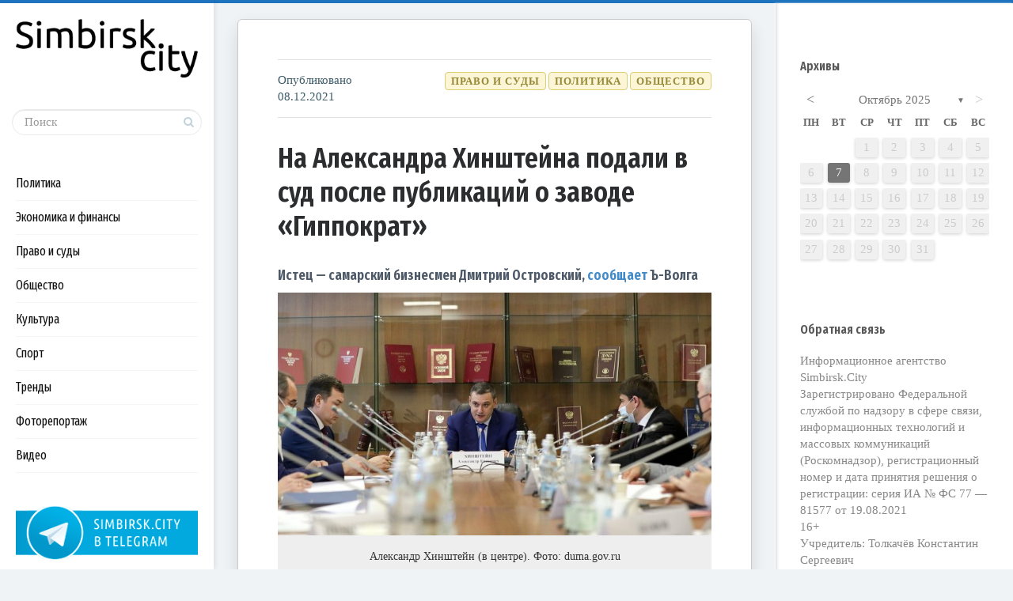

--- FILE ---
content_type: text/html; charset=UTF-8
request_url: https://simbirsk.city/2021/12/08/na-aleksandra-hinshtejna-podali-v-sud-posle-publikatsij-o-zavode-gippokrat/
body_size: 106127
content:

<!DOCTYPE html>
<!--[if IE 7]>
<html class="ie ie7" lang="ru-RU">
<![endif]-->
<!--[if IE 8]>
<html class="ie ie8" lang="ru-RU">
<![endif]-->
<!--[if !(IE 7) | !(IE 8) ]><!-->
<html lang="ru-RU">
<!--<![endif]-->
<head>
  <meta charset="UTF-8">
  <meta name="viewport" content="width=device-width,initial-scale=1">
  <meta http-equiv="X-UA-Compatible" content="IE=edge">
  <title>Simbirsk.city |   На Александра Хинштейна подали в суд после публикаций о заводе «Гиппократ»</title>
  <link rel="profile" href="http://gmpg.org/xfn/11">
  <link rel="pingback" href="https://simbirsk.city/xmlrpc.php">
    <link rel="amphtml" href="https://simbirsk.city/2021/12/08/na-aleksandra-hinshtejna-podali-v-sud-posle-publikatsij-o-zavode-gippokrat/amp/" /><meta name="generator" content="AMP for WP 1.0.20"/><link rel='dns-prefetch' href='//fonts.googleapis.com' />
<link rel='dns-prefetch' href='//s.w.org' />
<link rel="alternate" type="application/rss+xml" title="Simbirsk.city &raquo; Лента" href="https://simbirsk.city/feed/" />
<link rel="alternate" type="application/rss+xml" title="Simbirsk.city &raquo; Лента комментариев" href="https://simbirsk.city/comments/feed/" />
<link rel="alternate" type="application/rss+xml" title="Simbirsk.city &raquo; Лента комментариев к &laquo;На Александра Хинштейна подали в суд после публикаций о заводе «Гиппократ»&raquo;" href="https://simbirsk.city/2021/12/08/na-aleksandra-hinshtejna-podali-v-sud-posle-publikatsij-o-zavode-gippokrat/feed/" />
		<script type="text/javascript">
			window._wpemojiSettings = {"baseUrl":"https:\/\/s.w.org\/images\/core\/emoji\/12.0.0-1\/72x72\/","ext":".png","svgUrl":"https:\/\/s.w.org\/images\/core\/emoji\/12.0.0-1\/svg\/","svgExt":".svg","source":{"concatemoji":"https:\/\/simbirsk.city\/wp-includes\/js\/wp-emoji-release.min.js?ver=5.3.20"}};
			!function(e,a,t){var n,r,o,i=a.createElement("canvas"),p=i.getContext&&i.getContext("2d");function s(e,t){var a=String.fromCharCode;p.clearRect(0,0,i.width,i.height),p.fillText(a.apply(this,e),0,0);e=i.toDataURL();return p.clearRect(0,0,i.width,i.height),p.fillText(a.apply(this,t),0,0),e===i.toDataURL()}function c(e){var t=a.createElement("script");t.src=e,t.defer=t.type="text/javascript",a.getElementsByTagName("head")[0].appendChild(t)}for(o=Array("flag","emoji"),t.supports={everything:!0,everythingExceptFlag:!0},r=0;r<o.length;r++)t.supports[o[r]]=function(e){if(!p||!p.fillText)return!1;switch(p.textBaseline="top",p.font="600 32px Arial",e){case"flag":return s([127987,65039,8205,9895,65039],[127987,65039,8203,9895,65039])?!1:!s([55356,56826,55356,56819],[55356,56826,8203,55356,56819])&&!s([55356,57332,56128,56423,56128,56418,56128,56421,56128,56430,56128,56423,56128,56447],[55356,57332,8203,56128,56423,8203,56128,56418,8203,56128,56421,8203,56128,56430,8203,56128,56423,8203,56128,56447]);case"emoji":return!s([55357,56424,55356,57342,8205,55358,56605,8205,55357,56424,55356,57340],[55357,56424,55356,57342,8203,55358,56605,8203,55357,56424,55356,57340])}return!1}(o[r]),t.supports.everything=t.supports.everything&&t.supports[o[r]],"flag"!==o[r]&&(t.supports.everythingExceptFlag=t.supports.everythingExceptFlag&&t.supports[o[r]]);t.supports.everythingExceptFlag=t.supports.everythingExceptFlag&&!t.supports.flag,t.DOMReady=!1,t.readyCallback=function(){t.DOMReady=!0},t.supports.everything||(n=function(){t.readyCallback()},a.addEventListener?(a.addEventListener("DOMContentLoaded",n,!1),e.addEventListener("load",n,!1)):(e.attachEvent("onload",n),a.attachEvent("onreadystatechange",function(){"complete"===a.readyState&&t.readyCallback()})),(n=t.source||{}).concatemoji?c(n.concatemoji):n.wpemoji&&n.twemoji&&(c(n.twemoji),c(n.wpemoji)))}(window,document,window._wpemojiSettings);
		</script>
		<style type="text/css">
img.wp-smiley,
img.emoji {
	display: inline !important;
	border: none !important;
	box-shadow: none !important;
	height: 1em !important;
	width: 1em !important;
	margin: 0 .07em !important;
	vertical-align: -0.1em !important;
	background: none !important;
	padding: 0 !important;
}
</style>
	<link rel='stylesheet' id='wp-block-library-css'  href='https://simbirsk.city/wp-includes/css/dist/block-library/style.min.css?ver=5.3.20' type='text/css' media='all' />
<link rel='stylesheet' id='archives-cal-calendrier-css'  href='https://simbirsk.city/wp-content/plugins/archives-calendar-widget/themes/calendrier.css?ver=1.0.12' type='text/css' media='all' />
<link rel='stylesheet' id='contact-form-7-css'  href='https://simbirsk.city/wp-content/plugins/contact-form-7/includes/css/styles.css?ver=5.1.6' type='text/css' media='all' />
<link rel='stylesheet' id='wpfp-public-style-css'  href='https://simbirsk.city/wp-content/plugins/featured-post-creative/assets/css/wpfp-public.css?ver=1.1.4' type='text/css' media='all' />
<link rel='stylesheet' id='wpdiscuz-font-awesome-css'  href='https://simbirsk.city/wp-content/plugins/wpdiscuz/assets/third-party/font-awesome-5.0.6/css/fontawesome-all.min.css?ver=5.3.5' type='text/css' media='all' />
<link rel='stylesheet' id='wpdiscuz-frontend-css-css'  href='https://simbirsk.city/wp-content/plugins/wpdiscuz/assets/css/wpdiscuz.css?ver=5.3.5' type='text/css' media='all' />
<link rel='stylesheet' id='wpdiscuz-user-content-css-css'  href='https://simbirsk.city/wp-content/plugins/wpdiscuz/assets/css/wpdiscuz-user-content.css?ver=5.3.5' type='text/css' media='all' />
<link rel='stylesheet' id='wp-pagenavi-css'  href='https://simbirsk.city/wp-content/plugins/wp-pagenavi/pagenavi-css.css?ver=2.70' type='text/css' media='all' />
<link rel='stylesheet' id='pluto-google-font-css'  href='https://fonts.googleapis.com/css?family=Fira+Sans+Extra+Condensed:400,600,700&#038;subset=cyrillic' type='text/css' media='all' />
<link rel='stylesheet' id='pluto-editor-style-css'  href='https://simbirsk.city/wp-content/themes/pluto-by-osetin/editor-style.css?ver=4.2.0' type='text/css' media='all' />
<link rel='stylesheet' id='pluto-main-less-blue_sky-css'  href='https://simbirsk.city/wp-content/uploads/wp-less-cache/pluto-main-less-blue_sky.css?ver=1762706617' type='text/css' media='all' />
<link rel='stylesheet' id='pluto-style-css'  href='https://simbirsk.city/wp-content/themes/pluto-by-osetin/style.css?ver=5.3.20' type='text/css' media='all' />
<link rel='stylesheet' id='ari-fancybox-css'  href='https://simbirsk.city/wp-content/plugins/ari-fancy-lightbox/assets/fancybox/jquery.fancybox.min.css?ver=1.3.6' type='text/css' media='all' />
<link rel='stylesheet' id='decent-comments-widget-css'  href='https://simbirsk.city/wp-content/plugins/decent-comments/css/decent-comments-widget.css' type='text/css' media='all' />
<script type='text/javascript' src='https://simbirsk.city/wp-includes/js/jquery/jquery.js?ver=1.12.4-wp'></script>
<script type='text/javascript' src='https://simbirsk.city/wp-includes/js/jquery/jquery-migrate.min.js?ver=1.4.1'></script>
<script type='text/javascript' src='https://simbirsk.city/wp-content/plugins/archives-calendar-widget/admin/js/jquery.arcw-init.js?ver=1.0.12'></script>
<script type='text/javascript' src='https://simbirsk.city/wp-content/plugins/wpdiscuz/assets/third-party/wpdccjs/wpdcc.js?ver=5.3.5'></script>
<script type='text/javascript' src='https://simbirsk.city/wp-content/plugins/wpdiscuz/assets/third-party/autogrow/jquery.autogrowtextarea.min.js?ver=5.3.5'></script>
<script type='text/javascript'>
/* <![CDATA[ */
var wpdiscuzAjaxObj = {"url":"https:\/\/simbirsk.city\/wp-admin\/admin-ajax.php","customAjaxUrl":"https:\/\/simbirsk.city\/wp-content\/plugins\/wpdiscuz\/utils\/ajax\/wpdiscuz-ajax.php","wpdiscuz_options":{"wc_hide_replies_text":"\u0421\u043f\u0440\u044f\u0442\u0430\u0442\u044c \u043e\u0442\u0432\u0435\u0442\u044b","wc_show_replies_text":"\u041f\u0440\u043e\u0441\u043c\u043e\u0442\u0440 \u043e\u0442\u0432\u0435\u0442\u043e\u0432","wc_msg_required_fields":"\u0417\u0430\u043f\u043e\u043b\u043d\u0438\u0442\u0435 \u043d\u0435\u043e\u0431\u0445\u043e\u0434\u0438\u043c\u044b\u0435 \u043f\u043e\u043b\u044f","wc_invalid_field":"\u041d\u0435\u043a\u043e\u0442\u043e\u0440\u044b\u0435 \u043f\u043e\u043b\u044f \u0437\u0430\u043f\u043e\u043b\u043d\u0435\u043d\u044b \u043d\u0435\u0432\u0435\u0440\u043d\u043e","wc_error_empty_text":"\u043f\u043e\u0436\u0430\u043b\u0443\u0439\u0441\u0442\u0430, \u0437\u0430\u043f\u043e\u043b\u043d\u0438\u0442\u0435 \u044d\u0442\u043e \u043f\u043e\u043b\u0435, \u0447\u0442\u043e\u0431\u044b \u043a\u043e\u043c\u043c\u0435\u043d\u0442\u0438\u0440\u043e\u0432\u0430\u0442\u044c","wc_error_url_text":"url \u043d\u0435\u0434\u0435\u0439\u0441\u0442\u0432\u0438\u0442\u0435\u043b\u044c\u043d\u044b\u0439","wc_error_email_text":"\u0430\u0434\u0440\u0435\u0441 \u044d\u043b\u0435\u043a\u0442\u0440\u043e\u043d\u043d\u043e\u0439 \u043f\u043e\u0447\u0442\u044b \u043d\u0435\u0432\u0435\u0440\u0435\u043d","wc_invalid_captcha":"\u041d\u0435\u0432\u0435\u0440\u043d\u043e \u0432\u0432\u0435\u0434\u0435\u043d \u043a\u043e\u0434","wc_login_to_vote":"\u0412\u044b \u0434\u043e\u043b\u0436\u043d\u044b \u0432\u043e\u0439\u0442\u0438 , \u0447\u0442\u043e\u0431\u044b \u043f\u0440\u043e\u0433\u043e\u043b\u043e\u0441\u043e\u0432\u0430\u0442\u044c","wc_deny_voting_from_same_ip":"\u0412\u044b \u043d\u0435 \u043c\u043e\u0436\u0435\u0442\u0435 \u0433\u043e\u043b\u043e\u0441\u043e\u0432\u0430\u0442\u044c \u0437\u0430 \u044d\u0442\u043e\u0442 \u043a\u043e\u043c\u043c\u0435\u043d\u0442\u0430\u0440\u0438\u0439","wc_self_vote":"\u0412\u044b \u043d\u0435 \u043c\u043e\u0436\u0435\u0442\u0435 \u0433\u043e\u043b\u043e\u0441\u043e\u0432\u0430\u0442\u044c \u0437\u0430 \u0441\u0432\u043e\u0439 \u043a\u043e\u043c\u043c\u0435\u043d\u0442\u0430\u0440\u0438\u0439","wc_vote_only_one_time":"\u0412\u044b \u0443\u0436\u0435 \u0433\u043e\u043b\u043e\u0441\u043e\u0432\u0430\u043b\u0438 \u0437\u0430 \u044d\u0442\u043e\u0442 \u043a\u043e\u043c\u043c\u0435\u043d\u0442\u0430\u0440\u0438\u0439","wc_voting_error":"\u041e\u0448\u0438\u0431\u043a\u0430 \u0433\u043e\u043b\u043e\u0441\u043e\u0432\u0430\u043d\u0438\u044f","wc_held_for_moderate":"\u041a\u043e\u043c\u043c\u0435\u043d\u0442\u0430\u0440\u0438\u0439 \u043e\u0436\u0438\u0434\u0430\u0435\u0442 \u043c\u043e\u0434\u0435\u0440\u0430\u0446\u0438\u0438","wc_comment_edit_not_possible":"\u0418\u0437\u0432\u0438\u043d\u0438\u0442\u0435, \u043d\u043e \u043a\u043e\u043c\u043c\u0435\u043d\u0442\u0430\u0440\u0438\u0439 \u0443\u0436\u0435 \u043d\u0435\u043b\u044c\u0437\u044f \u043e\u0431\u043d\u043e\u0432\u0438\u0442\u044c","wc_comment_not_updated":"\u0418\u0437\u0432\u0438\u043d\u0438\u0442\u0435, \u043a\u043e\u043c\u043c\u0435\u043d\u0442\u0430\u0440\u0438\u0439 \u043d\u0435 \u0431\u044b\u043b \u043e\u0431\u043d\u043e\u0432\u043b\u0435\u043d","wc_comment_not_edited":"\u0412\u044b \u043d\u0435 \u0441\u0434\u0435\u043b\u0430\u043b\u0438 \u043d\u0438\u043a\u0430\u043a\u0438\u0445 \u0438\u0437\u043c\u0435\u043d\u0435\u043d\u0438\u0439","wc_new_comment_button_text":"\u043d\u043e\u0432\u044b\u0439 \u043a\u043e\u043c\u043c\u0435\u043d\u0442\u0430\u0440\u0438\u0439","wc_new_comments_button_text":"\u043d\u043e\u0432\u044b\u0435 \u043a\u043e\u043c\u043c\u0435\u043d\u0442\u0430\u0440\u0438\u0438","wc_new_reply_button_text":"\u043d\u043e\u0432\u044b\u0439 \u043e\u0442\u0432\u0435\u0442 \u043d\u0430 \u0432\u0430\u0448 \u043a\u043e\u043c\u043c\u0435\u043d\u0442\u0430\u0440\u0438\u0439","wc_new_replies_button_text":"\u043d\u043e\u0432\u044b\u0435 \u043e\u0442\u0432\u0435\u0442\u044b \u043d\u0430 \u0432\u0430\u0448\u0438 \u043a\u043e\u043c\u043c\u0435\u043d\u0442\u0430\u0440\u0438\u0438","wc_msg_input_min_length":"\u0412\u0432\u043e\u0434 \u0441\u043b\u0438\u0448\u043a\u043e\u043c \u043a\u043e\u0440\u043e\u0442\u043a\u0438\u0439","wc_msg_input_max_length":"\u0412\u0432\u043e\u0434 \u0441\u043b\u0438\u0448\u043a\u043e\u043c \u0434\u043b\u0438\u043d\u043d\u044b\u0439","wc_follow_user":"\u041f\u043e\u0434\u043f\u0438\u0441\u0430\u0442\u044c\u0441\u044f \u043d\u0430 \u044d\u0442\u043e\u0433\u043e \u043f\u043e\u043b\u044c\u0437\u043e\u0432\u0430\u0442\u0435\u043b\u044f","wc_unfollow_user":"\u041e\u0442\u043f\u0438\u0441\u0430\u0442\u044c\u0441\u044f \u043e\u0442 \u044d\u0442\u043e\u0433\u043e \u043f\u043e\u043b\u044c\u0437\u043e\u0432\u0430\u0442\u0435\u043b\u044f","wc_follow_success":"\u0412\u044b \u043d\u0430\u0447\u0430\u043b\u0438 \u043f\u043e\u0434\u043f\u0438\u0441\u043a\u0443 \u043d\u0430 \u043a\u043e\u043c\u043c\u0435\u043d\u0442\u0430\u0440\u0438\u0438 \u044d\u0442\u043e\u0433\u043e \u0430\u0432\u0442\u043e\u0440\u0430","wc_follow_canceled":"\u0412\u044b \u043e\u0441\u0442\u0430\u043d\u043e\u0432\u0438\u043b\u0438 \u043f\u043e\u0434\u043f\u0438\u0441\u043a\u0443 \u043d\u0430 \u043a\u043e\u043c\u043c\u0435\u043d\u0442\u0430\u0440\u0438\u0438 \u044d\u0442\u043e\u0433\u043e \u0430\u0432\u0442\u043e\u0440\u0430","wc_follow_email_confirm":"\u041f\u043e\u0436\u0430\u043b\u0443\u0439\u0441\u0442\u0430, \u043f\u0440\u043e\u0432\u0435\u0440\u044c\u0442\u0435 \u0432\u0430\u0448 email \u0438 \u043f\u043e\u0434\u0442\u0432\u0435\u0440\u0434\u0438\u0442\u0435 \u0437\u0430\u043f\u0440\u043e\u0441 \u043d\u0430 \u043f\u043e\u0434\u043f\u0438\u0441\u043a\u0443.","wc_follow_email_confirm_fail":"\u0418\u0437\u0432\u0438\u043d\u0438\u0442\u0435, \u043c\u044b \u043d\u0435 \u043c\u043e\u0436\u0435\u043c \u043f\u0440\u0438\u0441\u043b\u0430\u0442\u044c \u043f\u0438\u0441\u044c\u043c\u043e \u043f\u043e\u0434\u0442\u0432\u0435\u0440\u0436\u0434\u0435\u043d\u0438\u044f.","wc_follow_login_to_follow":"\u041f\u043e\u0436\u0430\u043b\u0443\u0439\u0441\u0442\u0430, \u0432\u043e\u0439\u0434\u0438\u0442\u0435 \u0447\u0442\u043e\u0431\u044b \u043f\u043e\u0434\u043f\u0438\u0441\u044b\u0432\u0430\u0442\u044c\u0441\u044f \u043d\u0430 \u043f\u043e\u043b\u044c\u0437\u043e\u0432\u0430\u0442\u0435\u043b\u0435\u0439.","wc_follow_impossible":"\u041d\u0430\u043c \u0436\u0430\u043b\u044c, \u043d\u043e \u0432\u044b \u043d\u0435 \u043c\u043e\u0436\u0435\u0442\u0435 \u043f\u043e\u0434\u043f\u0438\u0441\u0430\u0442\u044c\u0441\u044f \u043d\u0430 \u044d\u0442\u043e\u0433\u043e \u043f\u043e\u043b\u044c\u0437\u043e\u0432\u0430\u0442\u0435\u043b\u044f.","wc_follow_not_added":"\u041d\u0435 \u043f\u043e\u043b\u0443\u0447\u0438\u043b\u043e\u0441\u044c \u043f\u043e\u0434\u043f\u0438\u0441\u0430\u0442\u044c\u0441\u044f. \u041f\u043e\u0436\u0430\u043b\u0443\u0439\u0441\u0442\u0430, \u043f\u043e\u043f\u0440\u043e\u0431\u0443\u0439\u0442\u0435 \u043f\u043e\u0437\u0436\u0435.","is_user_logged_in":false,"commentListLoadType":"0","commentListUpdateType":"0","commentListUpdateTimer":"30","liveUpdateGuests":"1","wc_comment_bg_color":"#FEFEFE","wc_reply_bg_color":"#F8F8F8","wpdiscuzCommentsOrder":"asc","wpdiscuzCommentOrderBy":"comment_date_gmt","commentsVoteOrder":false,"wordpressThreadCommentsDepth":"5","wordpressIsPaginate":"","commentTextMaxLength":null,"storeCommenterData":100000,"isCaptchaInSession":false,"isGoodbyeCaptchaActive":false,"socialLoginAgreementCheckbox":0,"enableFbLogin":0,"enableFbShare":0,"facebookAppID":"","facebookUseOAuth2":0,"enableGoogleLogin":0,"googleAppID":"","cookiehash":"a85d535843a390abac50f39fe49ab970","isLoadOnlyParentComments":0,"ahk":"%eysn&jv6q=2((7e*ytnvn&2lbq06bx%","enableDropAnimation":0,"isNativeAjaxEnabled":1,"cookieCommentsSorting":"wpdiscuz_comments_sorting","enableLastVisitCookie":0,"version":"5.3.5","wc_post_id":52281,"loadLastCommentId":0,"lastVisitKey":"wpdiscuz_last_visit","isCookiesEnabled":true,"wc_captcha_show_for_guest":"0","wc_captcha_show_for_members":"0","is_email_field_required":"1"}};
/* ]]> */
</script>
<script type='text/javascript' src='https://simbirsk.city/wp-content/plugins/wpdiscuz/assets/js/wpdiscuz.js?ver=5.3.5'></script>
<script type='text/javascript'>
/* <![CDATA[ */
var wpdiscuzUCObj = {"msgConfirmDeleteComment":"\u0412\u044b \u0445\u043e\u0442\u0438\u0442\u0435 \u0443\u0434\u0430\u043b\u0438\u0442\u044c \u044d\u0442\u043e\u0442 \u043a\u043e\u043c\u043c\u0435\u043d\u0442\u0430\u0440\u0438\u0439?","msgConfirmCancelSubscription":"\u0412\u044b \u0445\u043e\u0442\u0438\u0442\u0435 \u043e\u0442\u043c\u0435\u043d\u0438\u0442\u044c \u044d\u0442\u0443 \u043f\u043e\u0434\u043f\u0438\u0441\u043a\u0443?","msgConfirmCancelFollow":"\u0412\u044b \u0443\u0432\u0435\u0440\u0435\u043d\u044b \u0447\u0442\u043e \u0445\u043e\u0442\u0438\u0442\u0435 \u043e\u0442\u043c\u0435\u043d\u0438\u0442\u044c \u044d\u0442\u0443 \u043f\u043e\u0434\u043f\u0438\u0441\u043a\u0443?"};
/* ]]> */
</script>
<script type='text/javascript' src='https://simbirsk.city/wp-content/plugins/wpdiscuz/assets/js/wpdiscuz-user-content.js?ver=5.3.5'></script>
<script type='text/javascript' src='https://simbirsk.city/wp-content/plugins/wpdiscuz/assets/third-party/lity/lity.js?ver=5.3.5'></script>
<script type='text/javascript'>
/* <![CDATA[ */
var ARI_FANCYBOX = {"lightbox":{"backFocus":false,"trapFocus":false,"thumbs":{"hideOnClose":false},"touch":{"vertical":true,"momentum":true},"buttons":["slideShow","fullScreen","thumbs","close"],"lang":"custom","i18n":{"custom":{"PREV":"Previous","NEXT":"Next","PLAY_START":"Start slideshow (P)","PLAY_STOP":"Stop slideshow (P)","FULL_SCREEN":"Full screen (F)","THUMBS":"Thumbnails (G)","CLOSE":"Close (Esc)","ERROR":"The requested content cannot be loaded. <br\/> Please try again later."}}},"convert":{"images":{"convert":true,"post_grouping":true},"youtube":{"convert":true}},"viewers":{"pdfjs":{"url":"https:\/\/simbirsk.city\/wp-content\/plugins\/ari-fancy-lightbox\/assets\/pdfjs\/web\/viewer.html"}}};
/* ]]> */
</script>
<script type='text/javascript' src='https://simbirsk.city/wp-content/plugins/ari-fancy-lightbox/assets/fancybox/jquery.fancybox.min.js?ver=1.3.6'></script>
<link rel='https://api.w.org/' href='https://simbirsk.city/wp-json/' />
<link rel="EditURI" type="application/rsd+xml" title="RSD" href="https://simbirsk.city/xmlrpc.php?rsd" />
<link rel="wlwmanifest" type="application/wlwmanifest+xml" href="https://simbirsk.city/wp-includes/wlwmanifest.xml" /> 
<link rel='prev' title='Дачную амнистию для россиян продлят ещё на 10 лет' href='https://simbirsk.city/2021/12/08/dachnuyu-amnistiyu-dlya-rossiyan-prodlyat-eshhyo-na-10-let/' />
<link rel='next' title='«Для нас очень важна обратная связь от ОНФ и слаженная совместная работа»' href='https://simbirsk.city/2021/12/08/dlya-nas-ochen-vazhna-obratnaya-svyaz-ot-onf-i-slazhennaya-sovmestnaya-rabota/' />
<meta name="generator" content="WordPress 5.3.20" />
<link rel="canonical" href="https://simbirsk.city/2021/12/08/na-aleksandra-hinshtejna-podali-v-sud-posle-publikatsij-o-zavode-gippokrat/" />
<link rel='shortlink' href='https://simbirsk.city/?p=52281' />
<link rel="alternate" type="application/json+oembed" href="https://simbirsk.city/wp-json/oembed/1.0/embed?url=https%3A%2F%2Fsimbirsk.city%2F2021%2F12%2F08%2Fna-aleksandra-hinshtejna-podali-v-sud-posle-publikatsij-o-zavode-gippokrat%2F" />
<link rel="alternate" type="text/xml+oembed" href="https://simbirsk.city/wp-json/oembed/1.0/embed?url=https%3A%2F%2Fsimbirsk.city%2F2021%2F12%2F08%2Fna-aleksandra-hinshtejna-podali-v-sud-posle-publikatsij-o-zavode-gippokrat%2F&#038;format=xml" />
<link rel="shortcut icon" href="https://simbirsk.city/wp-content/uploads/2015/04/favicon.png"/>
<link rel="apple-touch-icon" href="https://simbirsk.city/wp-content/uploads/2015/04/favicon.png"/>
<script
type="text/javascript">
document.querySelectorAll(".show").forEach(item => {
  if (item.querySelector("div").innerHTML === "Site is using a trial version of the theme. Please enter your purchase code in theme settings to activate it or <a href="https://pinsupreme.com/wordpress-theme/wordpress-theme-for-food-recipe-bloggers-and-chefs" style="color: #fff; text-decoration: underline;">purchase this wordpress theme here</a>") {
    item.remove()
  }
})
</script>

<!-- This site is optimized with the Schema plugin v1.7.8.1 - https://schema.press -->
<script type="application/ld+json">[{"@context":"http:\/\/schema.org\/","@type":"WPHeader","url":"https:\/\/simbirsk.city\/2021\/12\/08\/na-aleksandra-hinshtejna-podali-v-sud-posle-publikatsij-o-zavode-gippokrat\/","headline":"На Александра Хинштейна подали в суд после публикаций о заводе «Гиппократ»","description":"Истец - самарский бизнесмен Дмитрий Островский, сообщает Ъ-Волга Александр Хинштейн (в центре). Фото: duma.gov.ru Суд Октябрьского района Самары..."},{"@context":"http:\/\/schema.org\/","@type":"WPFooter","url":"https:\/\/simbirsk.city\/2021\/12\/08\/na-aleksandra-hinshtejna-podali-v-sud-posle-publikatsij-o-zavode-gippokrat\/","headline":"На Александра Хинштейна подали в суд после публикаций о заводе «Гиппократ»","description":"Истец - самарский бизнесмен Дмитрий Островский, сообщает Ъ-Волга Александр Хинштейн (в центре). Фото: duma.gov.ru Суд Октябрьского района Самары...","copyrightYear":"2021"}]</script>



<!-- This site is optimized with the Schema plugin v1.7.8.1 - https://schema.press -->
<script type="application/ld+json">{"@context":"http:\/\/schema.org\/","@type":"NewsArticle","mainEntityOfPage":{"@type":"WebPage","@id":"https:\/\/simbirsk.city\/2021\/12\/08\/na-aleksandra-hinshtejna-podali-v-sud-posle-publikatsij-o-zavode-gippokrat\/"},"url":"https:\/\/simbirsk.city\/2021\/12\/08\/na-aleksandra-hinshtejna-podali-v-sud-posle-publikatsij-o-zavode-gippokrat\/","headline":"На Александра Хинштейна подали в суд после публикаций о...","datePublished":"2021-12-08T09:00:14+03:00","dateModified":"2021-12-08T14:12:11+03:00","publisher":{"@type":"Organization","@id":"https:\/\/simbirsk.city\/#organization","name":"Simbirsk.city","logo":{"@type":"ImageObject","url":"https:\/\/simbirsk.city\/wp-content\/uploads\/2018\/08\/logo.png","width":600,"height":60}},"image":{"@type":"ImageObject","url":"https:\/\/simbirsk.city\/wp-content\/uploads\/2021\/12\/Aleksandr-Hinshtejn-foto-gosduma-e1638961825360.jpg","width":1050,"height":590},"articleSection":"Общество","description":"Истец - самарский бизнесмен Дмитрий Островский, сообщает Ъ-Волга Александр Хинштейн (в центре). Фото: duma.gov.ru Суд Октябрьского района Самары рассмотрит иск о защите неимущественных благ и чести, достоинства и деловой репутации. Инициалы истца совпадают с именем самарского бизнесмена Дмитрия Островского, который считается конечным бенефициаром в деятельности ООО «Гиппократ» – завода","author":{"@type":"Person","name":"Автор","url":"https:\/\/simbirsk.city\/author\/civilcase\/","image":{"@type":"ImageObject","url":"https:\/\/secure.gravatar.com\/avatar\/9fdc215e632a7d6494d213fbf5a0cf76?s=96&d=mm&r=g","height":96,"width":96}},"commentCount":"1","comment":[{"@type":"Comment","dateCreated":"2021-12-08 23:05:08","description":"Попался","author":{"@type":"Person","name":"Коллега","url":""}}]}</script>

            <style>
                #wpcomm .wc_new_comment{background:#1E73BE;}
                #wpcomm .wc_new_reply{background:#1E73BE;}
                #wpcomm .wc-form-wrapper{ background:none; } /* ->formBGColor */
                #wpcomm .wpdiscuz-front-actions{background:#F9F9F9;}
                #wpcomm .wpdiscuz-subscribe-bar{background:#F9F9F9;}
                #wpcomm select,
                #wpcomm input[type="text"],
                #wpcomm input[type="email"],
                #wpcomm input[type="url"],
                #wpcomm input[type="date"],
                #wpcomm input[type="color"]{border:#D9D9D9 1px solid;}
                #wpcomm .wc-comment .wc-comment-right{background:#FEFEFE;}
                #wpcomm .wc-reply .wc-comment-right{background:#F8F8F8;}
                #wpcomm .wc-comment-right .wc-comment-text, 
                #wpcomm .wc-comment-right .wc-comment-text *{
                    font-size:14px;
                }
                #wpcomm .wc-blog-administrator > .wc-comment-right .wc-comment-author, #wpcomm .wc-blog-administrator > .wc-comment-right .wc-comment-author a{color:#FF0000;}#wpcomm .wc-blog-administrator > .wc-comment-left .wc-comment-label{color:#FF0000; border:none; border-bottom: 1px solid #dddddd; }#wpcomm .wc-blog-editor > .wc-comment-right .wc-comment-author, #wpcomm .wc-blog-editor > .wc-comment-right .wc-comment-author a{color:#1E73BE;}#wpcomm .wc-blog-editor > .wc-comment-left .wc-comment-label{color:#1E73BE; border:none; border-bottom: 1px solid #dddddd; }#wpcomm .wc-blog-author > .wc-comment-right .wc-comment-author, #wpcomm .wc-blog-author > .wc-comment-right .wc-comment-author a{color:#FF0000;}#wpcomm .wc-blog-author > .wc-comment-left .wc-comment-label{color:#FF0000; border:none; border-bottom: 1px solid #dddddd; }#wpcomm .wc-blog-contributor > .wc-comment-right .wc-comment-author, #wpcomm .wc-blog-contributor > .wc-comment-right .wc-comment-author a{color:#1E73BE;}#wpcomm .wc-blog-contributor > .wc-comment-left .wc-comment-label{color:#1E73BE; border:none; border-bottom: 1px solid #dddddd; }#wpcomm .wc-blog-subscriber > .wc-comment-right .wc-comment-author, #wpcomm .wc-blog-subscriber > .wc-comment-right .wc-comment-author a{color:#1E73BE;}#wpcomm .wc-blog-subscriber > .wc-comment-left .wc-comment-label{color:#1E73BE; border:none; border-bottom: 1px solid #dddddd; }#wpcomm .wc-blog-manage_schema_options > .wc-comment-right .wc-comment-author, #wpcomm .wc-blog-manage_schema_options > .wc-comment-right .wc-comment-author a{color:#1E73BE;}#wpcomm .wc-blog-manage_schema_options > .wc-comment-left .wc-comment-label{color:#1E73BE; border:none; border-bottom: 1px solid #dddddd; }#wpcomm .wc-blog-post_author > .wc-comment-right .wc-comment-author, #wpcomm .wc-blog-post_author > .wc-comment-right .wc-comment-author a{color:#1E73BE;}#wpcomm .wc-blog-post_author > .wc-comment-left .wc-comment-label{color:#1E73BE; border:none; border-bottom: 1px solid #dddddd; }#wpcomm .wc-blog-guest > .wc-comment-right .wc-comment-author, #wpcomm .wc-blog-guest > .wc-comment-right .wc-comment-author a{color:#1E73BE;}#wpcomm .wc-blog-guest > .wc-comment-left .wc-comment-label{color:#1E73BE; border:none; border-bottom: 1px solid #dddddd; }#wpcomm .wc-blog-donations_manager > .wc-comment-right .wc-comment-author, #wpcomm .wc-blog-donations_manager > .wc-comment-right .wc-comment-author a{color:#00B38F;}#wpcomm .wc-blog-donations_manager > .wc-comment-left .wc-comment-label{color:#00B38F; border:none; border-bottom: 1px solid #dddddd; }#wpcomm .wc-blog-donations_administrator > .wc-comment-right .wc-comment-author, #wpcomm .wc-blog-donations_administrator > .wc-comment-right .wc-comment-author a{color:#00B38F;}#wpcomm .wc-blog-donations_administrator > .wc-comment-left .wc-comment-label{color:#00B38F; border:none; border-bottom: 1px solid #dddddd; }                #wpcomm .wc-comment .wc-comment-left .wc-comment-label{ background: #ffffff;}
                #wpcomm .wc-comment-left .wc-follow-user{color:#1E73BE;}
                #wpcomm .wc-load-more-submit{border:1px solid #D9D9D9;}
                #wpcomm .wc-new-loaded-comment > .wc-comment-right{background:#FFFAD6;}
                #wpcomm .wpdiscuz-subscribe-bar{color:#777;}
                #wpcomm .wpdiscuz-front-actions .wpdiscuz-sbs-wrap span{color: #777;}
                #wpcomm .page-numbers{color:#555;border:#555 1px solid;}
                #wpcomm span.current{background:#555;}
                #wpcomm .wpdiscuz-readmore{cursor:pointer;color:#1E73BE;}
                #wpcomm .wpdiscuz-textarea-wrap{border:#D9D9D9 1px solid;} .wpd-custom-field .wcf-pasiv-star, #wpcomm .wpdiscuz-item .wpdiscuz-rating > label {color: #DDDDDD;}
                #wpcomm .wpdiscuz-item .wpdiscuz-rating:not(:checked) > label:hover,.wpdiscuz-rating:not(:checked) > label:hover ~ label {   }#wpcomm .wpdiscuz-item .wpdiscuz-rating > input ~ label:hover, #wpcomm .wpdiscuz-item .wpdiscuz-rating > input:not(:checked) ~ label:hover ~ label, #wpcomm .wpdiscuz-item .wpdiscuz-rating > input:not(:checked) ~ label:hover ~ label{color: #FFED85;} 
                #wpcomm .wpdiscuz-item .wpdiscuz-rating > input:checked ~ label:hover, #wpcomm .wpdiscuz-item .wpdiscuz-rating > input:checked ~ label:hover, #wpcomm .wpdiscuz-item .wpdiscuz-rating > label:hover ~ input:checked ~ label, #wpcomm .wpdiscuz-item .wpdiscuz-rating > input:checked + label:hover ~ label, #wpcomm .wpdiscuz-item .wpdiscuz-rating > input:checked ~ label:hover ~ label, .wpd-custom-field .wcf-active-star, #wpcomm .wpdiscuz-item .wpdiscuz-rating > input:checked ~ label{ color:#FFD700;}
                #wpcomm .wc-comment-header{border-top: 1px solid #dedede;}
                #wpcomm .wc-reply .wc-comment-header{border-top: 1px solid #dedede;}
                /* Buttons */
                #wpcomm button, 
                #wpcomm input[type="button"], 
                #wpcomm input[type="reset"], 
                #wpcomm input[type="submit"]{ border: 1px solid #555555; color: #FFFFFF; background-color: #555555; }
                #wpcomm button:hover, 
                #wpcomm button:focus,
                #wpcomm input[type="button"]:hover, 
                #wpcomm input[type="button"]:focus, 
                #wpcomm input[type="reset"]:hover, 
                #wpcomm input[type="reset"]:focus, 
                #wpcomm input[type="submit"]:hover, 
                #wpcomm input[type="submit"]:focus{ border: 1px solid #333333; background-color: #333333;  }
                #wpcomm .wpdiscuz-sort-buttons{color:#777777;}
                #wpcomm .wpdiscuz-sort-button{color:#777777; cursor:pointer;}
                #wpcomm .wpdiscuz-sort-button:hover{color:#1E73BE!important;cursor:pointer;}
                #wpcomm .wpdiscuz-sort-button-active{color:#1E73BE!important;cursor:default!important;}
                #wpcomm .wc-cta-button, 
                #wpcomm .wc-cta-button-x{color:#777777; }
                #wpcomm .wc-vote-link.wc-up{color:#999999;}
                #wpcomm .wc-vote-link.wc-down{color:#999999;}
                #wpcomm .wc-vote-result{color:#999999;}
                #wpcomm .wpf-cta{color:#999999; }
                #wpcomm .wc-comment-link .wc-share-link .wpf-cta{color:#eeeeee;}
                #wpcomm .wc-footer-left .wc-reply-button{border:1px solid #1E73BE!important; color: #1E73BE;}
                #wpcomm .wpf-cta:hover{background:#1E73BE!important; color:#FFFFFF;}
                #wpcomm .wc-footer-left .wc-reply-button.wc-cta-active, #wpcomm .wc-cta-active{background:#1E73BE!important; color:#FFFFFF;}
                #wpcomm .wc-cta-button:hover{background:#1E73BE!important; color:#FFFFFF;}
                #wpcomm .wc-footer-right .wc-toggle,
                #wpcomm .wc-footer-right .wc-toggle a,
                #wpcomm .wc-footer-right .wc-toggle i{color:#1E73BE;}
                /* STICKY COMMENT HEADER */
                #wpcomm .wc-sticky-comment.wc-comment .wc-comment-header .wpd-sticky{background: #1ecea8; color: #ffffff; }
                #wpcomm .wc-closed-comment.wc-comment .wc-comment-header .wpd-closed{background: #aaaaaa; color: #ffffff;}
                /* PRIVATE COMMENT HEADER */
                #wpcomm .wc-private-comment.wc-comment .wc-comment-header .wpd-private{background: #999999; color: #ffffff;}
                /* FOLLOW LINK */

                #wpcomm .wc-follow{color:#777777;}
                #wpcomm .wc-follow-active{color:#ff7a00;}
                #wpcomm .wc-follow:hover i,
                #wpcomm .wc-unfollow:hover i,
                #wpcomm .wc-follow-active:hover i{color:#1E73BE;}
                                .wpd-wrapper .wpd-list-item.wpd-active{border-top: 3px solid #1E73BE;}
                                .comments-area{width:auto;}
#wpcomm .wc-comment-right .wc-comment-text p {color:#333;}
            </style>
            <style type="text/css">BODY .fancybox-container{z-index:200000}BODY .fancybox-is-open .fancybox-bg{opacity:0.87}BODY .fancybox-bg {background-color:#0f0f11}BODY .fancybox-thumbs {background-color:#ffffff}</style><meta property="og:url"           content="https://simbirsk.city/2021/12/08/na-aleksandra-hinshtejna-podali-v-sud-posle-publikatsij-o-zavode-gippokrat/" /><meta property="og:type"          content="website" /><meta property="og:title"         content="На Александра Хинштейна подали в суд после публикаций о заводе «Гиппократ»" /><meta property="og:description"   content="Ульяновск: новости, репортажи, аналитика" /><meta property="og:image"         content="https://simbirsk.city/wp-content/uploads/2021/12/Aleksandr-Hinshtejn-foto-gosduma-e1638961825360.jpg" /><script type="text/javascript">var ajaxurl = "https://simbirsk.city/wp-admin/admin-ajax.php"</script><!-- Yandex.Metrika counter by Yandex Metrica Plugin -->
<script type="text/javascript" >
    (function(m,e,t,r,i,k,a){m[i]=m[i]||function(){(m[i].a=m[i].a||[]).push(arguments)};
        m[i].l=1*new Date();k=e.createElement(t),a=e.getElementsByTagName(t)[0],k.async=1,k.src=r,a.parentNode.insertBefore(k,a)})
    (window, document, "script", "https://mc.yandex.ru/metrika/tag.js", "ym");

    ym(28719021, "init", {
        id:28719021,
        clickmap:true,
        trackLinks:true,
        accurateTrackBounce:true,
        webvisor:true,
	        });
</script>
<noscript><div><img src="https://mc.yandex.ru/watch/28719021" style="position:absolute; left:-9999px;" alt="" /></div></noscript>
<!-- /Yandex.Metrika counter -->
		<style type="text/css" id="wp-custom-css">
			.os_social
{visibility:hidden;}
		</style>
		  <!--[if lt IE 9]>
  <script src="https://simbirsk.city/wp-content/themes/pluto-by-osetin/js/html5shiv.min.js"></script>
  <script type="text/javascript" src="https://simbirsk.city/wp-content/themes/pluto-by-osetin/js/respond.min.js"></script>
  <![endif]-->
</head>

<body class="post-template-default single single-post postid-52281 single-format-standard menu-position-left sidebar-position-right not-wrapped-widgets with-infinite-scroll page-fixed-width">
    <div class="all-wrapper with-loading">
    <div class="menu-block ">
    
      <div class="menu-left-i">
      <div class="logo">
        <a href="https://simbirsk.city/">
                      <img src="https://simbirsk.city/wp-content/uploads/2018/08/logo.png" alt="">
                            </a>
      </div>
      <form method="get" class="search-form" action="https://simbirsk.city/" autocomplete="off">
  <div class="search-field-w">
    <input type="search" autocomplete="off" class="search-field" placeholder="Поиск" value="" name="s" title="Искать:" />
    <input type="submit" class="search-submit" value="Искать" />
  </div>
</form>
      
      <div class="menu-activated-on-click">
        <div class="os_menu"><ul id="menu-menyu-rubrik" class="menu"><li id="menu-item-41239" class="menu-item menu-item-type-taxonomy menu-item-object-category current-post-ancestor current-menu-parent current-post-parent menu-item-41239"><a href="https://simbirsk.city/category/politika/">Политика</a></li>
<li id="menu-item-41240" class="menu-item menu-item-type-taxonomy menu-item-object-category menu-item-41240"><a href="https://simbirsk.city/category/ekonomika-i-finansyi/">Экономика и финансы</a></li>
<li id="menu-item-41241" class="menu-item menu-item-type-taxonomy menu-item-object-category current-post-ancestor current-menu-parent current-post-parent menu-item-41241"><a href="https://simbirsk.city/category/pravo-i-sudyi/">Право и суды</a></li>
<li id="menu-item-41242" class="menu-item menu-item-type-taxonomy menu-item-object-category current-post-ancestor current-menu-parent current-post-parent menu-item-41242"><a href="https://simbirsk.city/category/obshhestvo/">Общество</a></li>
<li id="menu-item-41243" class="menu-item menu-item-type-taxonomy menu-item-object-category menu-item-41243"><a href="https://simbirsk.city/category/kultura/">Культура</a></li>
<li id="menu-item-41244" class="menu-item menu-item-type-taxonomy menu-item-object-category menu-item-41244"><a href="https://simbirsk.city/category/sport/">Спорт</a></li>
<li id="menu-item-41245" class="menu-item menu-item-type-taxonomy menu-item-object-category menu-item-41245"><a href="https://simbirsk.city/category/trendy/">Тренды</a></li>
<li id="menu-item-41246" class="menu-item menu-item-type-taxonomy menu-item-object-category menu-item-41246"><a href="https://simbirsk.city/category/fotoreportazh/">Фоторепортаж</a></li>
<li id="menu-item-41247" class="menu-item menu-item-type-taxonomy menu-item-object-category menu-item-41247"><a href="https://simbirsk.city/category/video/">Видео</a></li>
</ul></div>      </div>


      


      
      

      

      


              <div class="under-menu-sidebar-wrapper">
            <aside id="media_image-3" class="widget widget_media_image"><a href="https://t.me/simbirskcity"><img width="250" height="78" src="https://simbirsk.city/wp-content/uploads/2018/09/tg-banner.png" class="image wp-image-35471  attachment-full size-full" alt="" style="max-width: 100%; height: auto;" /></a></aside>        </div>
      

      </div>

      </div>
  <div class="menu-toggler-w">
    <a href="#" class="menu-toggler">
      <i class="os-new-icon os-new-icon-menu"></i>
      <span class="menu-toggler-label">Меню</span>
    </a>
    <a href="https://simbirsk.city/" class="logo">
              <img src="https://simbirsk.city/wp-content/uploads/2018/08/logo.png" alt="">
                </a>
    <div class="search-and-sidebar-togglers">
      <a href="#" class="search-trigger">
        <i class="os-new-icon os-new-icon-search"></i>
      </a>
      
      <a href="#" class="sidebar-toggler">
        <i class="os-new-icon os-new-icon-grid"></i>
      </a>
    </div>
  </div>
  <div class="mobile-menu-w">
    <div class="mobile-menu menu-activated-on-click"><ul id="menu-menyu-rubrik-1" class="menu"><li class="menu-item menu-item-type-taxonomy menu-item-object-category current-post-ancestor current-menu-parent current-post-parent menu-item-41239"><a href="https://simbirsk.city/category/politika/">Политика</a></li>
<li class="menu-item menu-item-type-taxonomy menu-item-object-category menu-item-41240"><a href="https://simbirsk.city/category/ekonomika-i-finansyi/">Экономика и финансы</a></li>
<li class="menu-item menu-item-type-taxonomy menu-item-object-category current-post-ancestor current-menu-parent current-post-parent menu-item-41241"><a href="https://simbirsk.city/category/pravo-i-sudyi/">Право и суды</a></li>
<li class="menu-item menu-item-type-taxonomy menu-item-object-category current-post-ancestor current-menu-parent current-post-parent menu-item-41242"><a href="https://simbirsk.city/category/obshhestvo/">Общество</a></li>
<li class="menu-item menu-item-type-taxonomy menu-item-object-category menu-item-41243"><a href="https://simbirsk.city/category/kultura/">Культура</a></li>
<li class="menu-item menu-item-type-taxonomy menu-item-object-category menu-item-41244"><a href="https://simbirsk.city/category/sport/">Спорт</a></li>
<li class="menu-item menu-item-type-taxonomy menu-item-object-category menu-item-41245"><a href="https://simbirsk.city/category/trendy/">Тренды</a></li>
<li class="menu-item menu-item-type-taxonomy menu-item-object-category menu-item-41246"><a href="https://simbirsk.city/category/fotoreportazh/">Фоторепортаж</a></li>
<li class="menu-item menu-item-type-taxonomy menu-item-object-category menu-item-41247"><a href="https://simbirsk.city/category/video/">Видео</a></li>
</ul></div>  </div>
      <div class="sidebar-main-toggler">
      <i class="os-new-icon os-new-icon-grid"></i>
    </div>
  <div class="main-content-w">
<div class="main-content-m">
    <div class="main-content-i">
        <div class="content side-padded-content reading-mode-content">
                                    <article id="post-52281" class="pluto-page-box post-52281 post type-post status-publish format-standard has-post-thumbnail hentry category-obshhestvo category-politika category-pravo-i-sudyi tag-aleksandr-hinshtejn tag-gippokrat tag-dmitrij-ostrovskij tag-mullovka tag-1457-106">
  <div class="post-body">

    <div class="post-meta-top entry-meta">
      <div class="row">

        
          <div class="col-md-3">
            <div class="post-date">Опубликовано <time class="entry-date updated" datetime="2021-12-08T09:00:14+03:00">08.12.2021</time></div>
          </div>

          <div class="col-md-9">
            <ul class="post-categories">
	<li><a href="https://simbirsk.city/category/obshhestvo/" rel="category tag">Общество</a></li>
	<li><a href="https://simbirsk.city/category/politika/" rel="category tag">Политика</a></li>
	<li><a href="https://simbirsk.city/category/pravo-i-sudyi/" rel="category tag">Право и суды</a></li></ul>          </div>

        
      </div>
    </div>




    <h1 class="post-title entry-title"><a href="https://simbirsk.city/2021/12/08/na-aleksandra-hinshtejna-podali-v-sud-posle-publikatsij-o-zavode-gippokrat/">На Александра Хинштейна подали в суд после публикаций о заводе «Гиппократ»</a></h1>
    


                  <div class="post-content entry-content">
      
              <h3>Истец &#8212; самарский бизнесмен Дмитрий Островский<span id="more-52281"></span>, <a href="https://www.kommersant.ru/doc/5117512">сообщает</a> Ъ-Волга</h3>
<div id="attachment_52282" style="width: 754px" class="wp-caption aligncenter"><img aria-describedby="caption-attachment-52282" class="wp-image-52282 size-medium" src="https://simbirsk.city/wp-content/uploads/2021/12/Aleksandr-Hinshtejn-foto-gosduma-744x418.jpg" alt="" width="744" height="418" /><p id="caption-attachment-52282" class="wp-caption-text">Александр Хинштейн (в центре). Фото: duma.gov.ru</p></div>
<p class="doc__text">Суд Октябрьского района Самары рассмотрит иск о защите неимущественных благ и чести, достоинства и деловой репутации. Инициалы истца совпадают с именем самарского бизнесмена <strong>Дмитрия Островского</strong>, который считается конечным бенефициаром в деятельности ООО «Гиппократ» – завода фармпрепаратов на спиртовой основе, известных в народе как «фанфурики». Среди ответчиков по иску значится «А.Е. Хинштейн», инициалы которого совпадают с именем депутата Госдумы <strong>Александра Хинштейна</strong>. Информация <a href="https://oktyabrsky--sam.sudrf.ru/modules.php?name=sud_delo&amp;name_op=case&amp;_id=272935107&amp;_uid=2e8dbb25-e348-4c88-9c30-14df43f4b307&amp;_deloId=1540005&amp;_caseType=&amp;_new=0&amp;srv_num=1">размещена</a> на сайте райсуда.</p>
<p class="doc__text">Иск был зарегистрирован 1 декабря текущего года. Предварительное заседание по делу назначено на 22 декабря.</p>
<p><img class="size-medium wp-image-47438 aligncenter" src="https://simbirsk.city/wp-content/uploads/2021/01/GIPPOKRAT-zavod-744x510.jpg" alt="" width="744" height="510" /></p>
<p class="doc__text">Завод «Гиппократ» базируется в поселке городского типа Мулловка Мелекесского района Ульяновской области. В июле текущего года в Сызрани при получении взятки был задержан прокурор <strong>Вадим Федорин</strong>. Тогда же депутат Госдумы <strong>Александр Хинштейн</strong> заявил в своем Telegram-канале о том, что незаконное вознаграждение передавал ось от Дмитрия Островского – якобы владельца завода «Гиппократ».</p>
<p class="doc__text">В свою очередь парламентарий направлял запросы прокурору и начальнику регионального главка «<em>с просьбой вмешаться, остановить работу &#171;Гиппократа&#187; и рассмотреть возможность возбуждения уголовного дела</em>». После этого местные СМИ предположили, что в ситуации с задержанием прокурора Сызрани из-за взятки фигурировала другая фирма «Гиппократ», не связанная с одноименным заводом.</p>
      
          </div>



<div class="post-meta-top entry-meta">
	<div class="row">
		<div class="col-md-12">
<ul class="post-tags"><li><a href="https://simbirsk.city/tag/aleksandr-hinshtejn/" rel="tag">александр хинштейн</a></li><li><a href="https://simbirsk.city/tag/gippokrat/" rel="tag">Гиппократ</a></li><li><a href="https://simbirsk.city/tag/dmitrij-ostrovskij/" rel="tag">Дмитрий Островский</a></li><li><a href="https://simbirsk.city/tag/mullovka/" rel="tag">Мулловка</a></li><li><a href="https://simbirsk.city/tag/1457-106/" rel="tag">Самара</a></li></ul>		</div>
	</div>
</div>



  </div>
  <div class="post-meta entry-meta">
    <div class="os_social-foot-w hidden-xs"><div class="os_social"><a class="os_social_twitter_share" href="http://twitter.com/share?url=https://simbirsk.city/2021/12/08/na-aleksandra-hinshtejna-podali-v-sud-posle-publikatsij-o-zavode-gippokrat/&amp;text=%D0%9D%D0%B0+%D0%90%D0%BB%D0%B5%D0%BA%D1%81%D0%B0%D0%BD%D0%B4%D1%80%D0%B0+%D0%A5%D0%B8%D0%BD%D1%88%D1%82%D0%B5%D0%B9%D0%BD%D0%B0+%D0%BF%D0%BE%D0%B4%D0%B0%D0%BB%D0%B8+%D0%B2+%D1%81%D1%83%D0%B4+%D0%BF%D0%BE%D1%81%D0%BB%D0%B5+%D0%BF%D1%83%D0%B1%D0%BB%D0%B8%D0%BA%D0%B0%D1%86%D0%B8%D0%B9+%D0%BE+%D0%B7%D0%B0%D0%B2%D0%BE%D0%B4%D0%B5+%C2%AB%D0%93%D0%B8%D0%BF%D0%BF%D0%BE%D0%BA%D1%80%D0%B0%D1%82%C2%BB" target="_blank"><img src="https://simbirsk.city/wp-content/themes/pluto-by-osetin/assets/images/socialicons/twitter.png" title="Twitter" class="os_social" alt="Tweet about this on Twitter"></a></div></div>
  </div>

  <div class="modal fade" id="qrcode-modal">
    <div class="modal-dialog">
      <div class="modal-content">
        <div class="modal-header text-center">
          <h4 class="modal-title">ОТСКАНИРУЙТЕ ЭТОТ КОД ТЕЛЕФОНОМ</h4>
        </div>
        <div class="modal-body">
          <div class="text-center">
            <div id="qrcode"></div>
          </div>
        </div>
        <div class="modal-footer">
          <div class="text-center">
            <button type="button" class="btn btn-default" data-dismiss="modal" aria-hidden="true">Закрыть</button>
          </div>
        </div>
      </div>
    </div>
  </div>
</article>                                    <div class="post-navigation-classic">
            <div class="row">
              <div class="col-sm-6">
                                <div class="post-navigation-previous">
                  <div class="arrow"><i class="fa os-icon-angle-left"></i></div>
                  <div class="caption">Предыдущая</div>
                  <div class="navi-link"><a href="https://simbirsk.city/2021/12/08/dachnuyu-amnistiyu-dlya-rossiyan-prodlyat-eshhyo-na-10-let/" rel="prev">Дачную амнистию для россиян продлят ещё на 10 лет</a></div>
                </div>
                              </div>
              <div class="col-sm-6">
                                <div class="post-navigation-next">
                  <div class="arrow"><i class="fa os-icon-angle-right"></i></div>
                  <div class="caption">Следующая</div>
                  <div class="navi-link"><a href="https://simbirsk.city/2021/12/08/dlya-nas-ochen-vazhna-obratnaya-svyaz-ot-onf-i-slazhennaya-sovmestnaya-rabota/" rel="next">«Для нас очень важна обратная связь от ОНФ и слаженная совместная работа»</a></div>
                </div>
                              </div>
            </div>
          </div>        <div class="sidebar-under-post">
          <div class="row">                  <div class="col-md-6 under-post-widget-column">
                    <div class="widget widget-related-post">
                      <h4 class="widget-title">Похожие публикации</h4>
                      <div class="row">
                                                  <div class="col-sm-4 col-xs-3">
                            <a href="https://simbirsk.city/2023/12/21/chp-proizoshlo-v-kalyannoj-dut-gde-otdyhala-shumnaya-kompaniya-iz-3-muzhchin-i-2-zhenshhin/"><figure><img width="420" height="236" src="https://simbirsk.city/wp-content/uploads/2023/12/Aleksandr-Hinshtejn-420x236.jpg" class="attachment-thumbnail size-thumbnail wp-post-image" alt="" srcset="https://simbirsk.city/wp-content/uploads/2023/12/Aleksandr-Hinshtejn-420x236.jpg 420w, https://simbirsk.city/wp-content/uploads/2023/12/Aleksandr-Hinshtejn-744x419.jpg 744w, https://simbirsk.city/wp-content/uploads/2023/12/Aleksandr-Hinshtejn-1200x675.jpg 1200w, https://simbirsk.city/wp-content/uploads/2023/12/Aleksandr-Hinshtejn-768x432.jpg 768w, https://simbirsk.city/wp-content/uploads/2023/12/Aleksandr-Hinshtejn-661x372.jpg 661w, https://simbirsk.city/wp-content/uploads/2023/12/Aleksandr-Hinshtejn-1024x576.jpg 1024w, https://simbirsk.city/wp-content/uploads/2023/12/Aleksandr-Hinshtejn-400x225.jpg 400w, https://simbirsk.city/wp-content/uploads/2023/12/Aleksandr-Hinshtejn-e1703165464948.jpg 1050w" sizes="(max-width: 420px) 100vw, 420px" /></figure></a>
                          </div>
                                                  <div class="col-sm-8 col-xs-9">
                          <h5 class="widget-caption entry-title"><a href="https://simbirsk.city/2023/12/21/chp-proizoshlo-v-kalyannoj-dut-gde-otdyhala-shumnaya-kompaniya-iz-3-muzhchin-i-2-zhenshhin/">«ЧП произошло в кальянной «Дуть», где «отдыхала» шумная компания из 3 мужчин и 2 женщин»</a></h5>
                          <div class="widget-content entry-summary">Депутат Государственной Думы Александр Хинштейн взял под личный контроль расследование инцидента с членами ОПГ «Саплевские»</div>
                        </div>
                      </div>
                    </div>
                  </div>                  <div class="col-md-6 under-post-widget-column">
                    <div class="widget widget-related-post">
                      <h4 class="widget-title">Похожие публикации</h4>
                      <div class="row">
                                                  <div class="col-sm-4 col-xs-3">
                            <a href="https://simbirsk.city/2023/06/01/gippokratu-zapretili-alkogol/"><figure><img width="420" height="278" src="https://simbirsk.city/wp-content/uploads/2023/06/gippokrat-420x278.jpg" class="attachment-thumbnail size-thumbnail wp-post-image" alt="" srcset="https://simbirsk.city/wp-content/uploads/2023/06/gippokrat-420x278.jpg 420w, https://simbirsk.city/wp-content/uploads/2023/06/gippokrat-744x492.jpg 744w, https://simbirsk.city/wp-content/uploads/2023/06/gippokrat-563x372.jpg 563w, https://simbirsk.city/wp-content/uploads/2023/06/gippokrat-400x264.jpg 400w, https://simbirsk.city/wp-content/uploads/2023/06/gippokrat.jpg 749w" sizes="(max-width: 420px) 100vw, 420px" /></figure></a>
                          </div>
                                                  <div class="col-sm-8 col-xs-9">
                          <h5 class="widget-caption entry-title"><a href="https://simbirsk.city/2023/06/01/gippokratu-zapretili-alkogol/">«Гиппократу» запретили алкоголь</a></h5>
                          <div class="widget-content entry-summary">Предприятие в Мулловке лишают оборудования для производства спирта</div>
                        </div>
                      </div>
                    </div>
                  </div>          </div>
        </div>

        <div class="sidebar-under-post">
                  <div class="latest-posts-w">
          <div class="widget"><h4 class="widget-title">Последние публикации</h4>
          <div class="row">
                      <div class="col-sm-3 col-xs-6">
              <a href="https://simbirsk.city/2025/10/07/izdevatelstvo-nad-zdravym-smyslom/" style="background-image:url('https://simbirsk.city/wp-content/uploads/2021/04/Aleksej-Russkih-i-Sergej-Morozov-9-aprelya-2021-goda-2-e1617968537609.jpg');">
                <span>«Издевательство над здравым смыслом»</span>
              </a>
            </div>
                        <div class="col-sm-3 col-xs-6">
              <a href="https://simbirsk.city/2025/08/25/zadacha-boldakina/" style="background-image:url('https://simbirsk.city/wp-content/uploads/2025/08/shtab-po-razvitiyu-Ulyanovska-Boldakin-Nozhechkin-25-avgusta-2025-e1756120765337.jpg');">
                <span>Болдакин назвал одну из главных задач на ближайшее время</span>
              </a>
            </div>
                        <div class="col-sm-3 col-xs-6">
              <a href="https://simbirsk.city/2025/08/07/situatsiyu-s-vyborami-v-gordumu-ulyanovska-proverit-tsik/" style="background-image:url('https://simbirsk.city/wp-content/uploads/2025/08/Elena-Gorbunova-i-Ella-Pamfilova-scaled.jpg');">
                <span>Ситуацию с выборами в гордуму Ульяновска проверит ЦИК</span>
              </a>
            </div>
                        <div class="col-sm-3 col-xs-6">
              <a href="https://simbirsk.city/2025/07/31/deputaty-vyskazalis-za-udorozhanie/" style="background-image:url('https://simbirsk.city/wp-content/uploads/2018/11/Dimitrovgrad-administratsiya.jpg');">
                <span>Депутаты высказались за удорожание</span>
              </a>
            </div>
            </div></div></div>        </div>
                <div class="wpdiscuz_top_clearing"></div>
    <div id="comments" class="comments-area"><div id="respond" style="width: 0;height: 0;clear: both;margin: 0;padding: 0;"></div>                                <div id="wpcomm" class="wpdiscuz_unauth wpd-default wpdiscuz_no_avatar" style="border:none;">
                                                   

                                    <div class="wpdiscuz-front-actions">
                                                                        
                            <div class="wpdiscuz-sort-buttons" style="font-size:14px; color: #777;">
                                <i class="fas fa-caret-up" aria-hidden="true"></i> 
                                <span class="wpdiscuz-sort-button wpdiscuz-date-sort-desc ">новее</span> <i class="fas fa-caret-up" aria-hidden="true"></i> 
                                <span class="wpdiscuz-sort-button wpdiscuz-date-sort-asc wpdiscuz-sort-button-active">старее</span>
                                                                    <i class="fas fa-caret-up" aria-hidden="true"></i> <span class="wpdiscuz-sort-button wpdiscuz-vote-sort-up ">большинство голосов</span>
                                                            </div>
                                                <div class="clearfix"></div>
                    </div>
                                                    <div class="wpdiscuz-subscribe-bar wpdiscuz-hidden">
                                                    <form action="https://simbirsk.city/wp-admin/admin-ajax.php?action=addSubscription" method="post" id="wpdiscuz-subscribe-form">
                                <div class="wpdiscuz-subscribe-form-intro">Уведомление о </div>
                                <div class="wpdiscuz-subscribe-form-option" style="width:40%;">
                                    <select class="wpdiscuz_select" name="wpdiscuzSubscriptionType" >
                                                                                    <option value="post">новые последующие комментарии</option>
                                                                                                                            <option value="all_comment" disabled>новые ответы на мои комментарии</option>
                                                                            </select>
                                </div>
                                                                    <div class="wpdiscuz-item wpdiscuz-subscribe-form-email">
                                        <input  class="email" type="email" name="wpdiscuzSubscriptionEmail" required="required" value="" placeholder="Email"/>
                                    </div>
                                                                <div class="wpdiscuz-subscribe-form-button">
                                    <input id="wpdiscuz_subscription_button" type="submit" value="&rsaquo;" name="wpdiscuz_subscription_button" />
                                </div> 
                                                                <input type="hidden" id="wpdiscuz_subscribe_form_nonce" name="wpdiscuz_subscribe_form_nonce" value="272ca93f26" /><input type="hidden" name="_wp_http_referer" value="/2021/12/08/na-aleksandra-hinshtejna-podali-v-sud-posle-publikatsij-o-zavode-gippokrat/" />                                                                <input type="hidden" value="52281" name="wpdiscuzSubscriptionPostId" />
                            </form>
                                                <div class="wpdiscuz_clear"></div>
                                            </div>
                    
                                <div id="wcThreadWrapper" class="wc-thread-wrapper">
                    <div id="wc-comm-218860_0" class="wc-comment wc-blog-guest wc_comment_level-1"><div id="comment-218860" class="wc-comment-right wc-hide-avatar"><div class="wc-comment-header"><div class="wc-comment-author ">Коллега</div><div class="wc-comment-link"><span class="wc-comment-img-link-wrap"><i class="fas fa-link wc-comment-img-link wpf-cta" data-comment-url="https://simbirsk.city/2021/12/08/na-aleksandra-hinshtejna-podali-v-sud-posle-publikatsij-o-zavode-gippokrat/#comment-218860" aria-hidden="true"></i></span></div><div class="wpdiscuz_clear"></div></div><div class="wc-comment-text"><p>Попался</p>
</div><div class="wc-comment-footer"><div class="wc-footer-left"><span class="wc-vote-link wc-up wc_vote wc_not_clicked"><i class="fas fa-plus wc-vote-img-up"></i><span>Голос за</span></span><span class="wc-vote-result">0</span><span class="wc-vote-link wc-down wc_vote wc_not_clicked"><i class="fas fa-minus wc-vote-img-down"></i><span>Голос против</span></span>&nbsp;</div><div class="wc-footer-right"><div class="wc-comment-date"><i class="far fa-clock" aria-hidden="true"></i>4 лет назад</div></div><div class="wpdiscuz_clear"></div></div></div><div class="wpdiscuz-comment-message"></div><div id="wpdiscuz_form_anchor-218860_0"  class="wpdiscuz_clear"></div></div>                
                    <div class="wpdiscuz-comment-pagination">
                                            </div>
                </div>
                <div class="wpdiscuz_clear"></div>
                                                                                </div>
        </div>
        <div id="wpdiscuz-loading-bar" class="wpdiscuz-loading-bar wpdiscuz-loading-bar-unauth"></div>
            </div>
  </div>
      <div class="primary-sidebar-wrapper">
      <div id="primary-sidebar" class="primary-sidebar widget-area" role="complementary">
        <aside id="wpfp_featuredlist_widget-2" class="widget wpfp-featured-fplw">    
        <div class="wpfp-featured-post-widget-wrp wpfp-clearfix">
            <div class="wpfp-widget wpfp-clearfix" id="wpfp-featured-post-widget-1">
             
                
            </div>
        </div>

    </aside><aside id="archives_calendar-3" class="widget widget_archives_calendar"><h1 class="widget-title">Архивы</h1>
<!-- Archives Calendar Widget by Aleksei Polechin - alek´ - http://alek.be -->
<div class="calendar-archives twentytwelve" id="arc-Архивы-19"><div class="calendar-navigation"><a href="" class="prev-year"><span><</span></a><div class="menu-container months"><a href="https://simbirsk.city/2025/10/" class="title">Октябрь 2025</a><ul class="menu"><li><a href="https://simbirsk.city/2025/10/" class="2025 10 current" rel="0" >Октябрь 2025</a></li><li><a href="https://simbirsk.city/2025/08/" class="2025 8" rel="1" >Август 2025</a></li><li><a href="https://simbirsk.city/2025/07/" class="2025 7" rel="2" >Июль 2025</a></li><li><a href="https://simbirsk.city/2025/06/" class="2025 6" rel="3" >Июнь 2025</a></li><li><a href="https://simbirsk.city/2025/05/" class="2025 5" rel="4" >Май 2025</a></li><li><a href="https://simbirsk.city/2025/04/" class="2025 4" rel="5" >Апрель 2025</a></li><li><a href="https://simbirsk.city/2025/03/" class="2025 3" rel="6" >Март 2025</a></li><li><a href="https://simbirsk.city/2025/02/" class="2025 2" rel="7" >Февраль 2025</a></li><li><a href="https://simbirsk.city/2025/01/" class="2025 1" rel="8" >Январь 2025</a></li><li><a href="https://simbirsk.city/2024/12/" class="2024 12" rel="9" >Декабрь 2024</a></li><li><a href="https://simbirsk.city/2024/11/" class="2024 11" rel="10" >Ноябрь 2024</a></li><li><a href="https://simbirsk.city/2024/10/" class="2024 10" rel="11" >Октябрь 2024</a></li><li><a href="https://simbirsk.city/2024/09/" class="2024 9" rel="12" >Сентябрь 2024</a></li><li><a href="https://simbirsk.city/2024/08/" class="2024 8" rel="13" >Август 2024</a></li><li><a href="https://simbirsk.city/2024/07/" class="2024 7" rel="14" >Июль 2024</a></li><li><a href="https://simbirsk.city/2024/06/" class="2024 6" rel="15" >Июнь 2024</a></li><li><a href="https://simbirsk.city/2024/05/" class="2024 5" rel="16" >Май 2024</a></li><li><a href="https://simbirsk.city/2024/04/" class="2024 4" rel="17" >Апрель 2024</a></li><li><a href="https://simbirsk.city/2024/03/" class="2024 3" rel="18" >Март 2024</a></li><li><a href="https://simbirsk.city/2024/02/" class="2024 2" rel="19" >Февраль 2024</a></li><li><a href="https://simbirsk.city/2024/01/" class="2024 1" rel="20" >Январь 2024</a></li><li><a href="https://simbirsk.city/2023/12/" class="2023 12" rel="21" >Декабрь 2023</a></li><li><a href="https://simbirsk.city/2023/11/" class="2023 11" rel="22" >Ноябрь 2023</a></li><li><a href="https://simbirsk.city/2023/10/" class="2023 10" rel="23" >Октябрь 2023</a></li><li><a href="https://simbirsk.city/2023/09/" class="2023 9" rel="24" >Сентябрь 2023</a></li><li><a href="https://simbirsk.city/2023/08/" class="2023 8" rel="25" >Август 2023</a></li><li><a href="https://simbirsk.city/2023/07/" class="2023 7" rel="26" >Июль 2023</a></li><li><a href="https://simbirsk.city/2023/06/" class="2023 6" rel="27" >Июнь 2023</a></li><li><a href="https://simbirsk.city/2023/05/" class="2023 5" rel="28" >Май 2023</a></li><li><a href="https://simbirsk.city/2023/04/" class="2023 4" rel="29" >Апрель 2023</a></li><li><a href="https://simbirsk.city/2023/03/" class="2023 3" rel="30" >Март 2023</a></li><li><a href="https://simbirsk.city/2023/02/" class="2023 2" rel="31" >Февраль 2023</a></li><li><a href="https://simbirsk.city/2023/01/" class="2023 1" rel="32" >Январь 2023</a></li><li><a href="https://simbirsk.city/2022/12/" class="2022 12" rel="33" >Декабрь 2022</a></li><li><a href="https://simbirsk.city/2022/11/" class="2022 11" rel="34" >Ноябрь 2022</a></li><li><a href="https://simbirsk.city/2022/10/" class="2022 10" rel="35" >Октябрь 2022</a></li><li><a href="https://simbirsk.city/2022/09/" class="2022 9" rel="36" >Сентябрь 2022</a></li><li><a href="https://simbirsk.city/2022/08/" class="2022 8" rel="37" >Август 2022</a></li><li><a href="https://simbirsk.city/2022/07/" class="2022 7" rel="38" >Июль 2022</a></li><li><a href="https://simbirsk.city/2022/06/" class="2022 6" rel="39" >Июнь 2022</a></li><li><a href="https://simbirsk.city/2022/05/" class="2022 5" rel="40" >Май 2022</a></li><li><a href="https://simbirsk.city/2022/04/" class="2022 4" rel="41" >Апрель 2022</a></li><li><a href="https://simbirsk.city/2022/03/" class="2022 3" rel="42" >Март 2022</a></li><li><a href="https://simbirsk.city/2022/02/" class="2022 2" rel="43" >Февраль 2022</a></li><li><a href="https://simbirsk.city/2022/01/" class="2022 1" rel="44" >Январь 2022</a></li><li><a href="https://simbirsk.city/2021/12/" class="2021 12" rel="45" >Декабрь 2021</a></li><li><a href="https://simbirsk.city/2021/11/" class="2021 11" rel="46" >Ноябрь 2021</a></li><li><a href="https://simbirsk.city/2021/10/" class="2021 10" rel="47" >Октябрь 2021</a></li><li><a href="https://simbirsk.city/2021/09/" class="2021 9" rel="48" >Сентябрь 2021</a></li><li><a href="https://simbirsk.city/2021/08/" class="2021 8" rel="49" >Август 2021</a></li><li><a href="https://simbirsk.city/2021/07/" class="2021 7" rel="50" >Июль 2021</a></li><li><a href="https://simbirsk.city/2021/06/" class="2021 6" rel="51" >Июнь 2021</a></li><li><a href="https://simbirsk.city/2021/05/" class="2021 5" rel="52" >Май 2021</a></li><li><a href="https://simbirsk.city/2021/04/" class="2021 4" rel="53" >Апрель 2021</a></li><li><a href="https://simbirsk.city/2021/03/" class="2021 3" rel="54" >Март 2021</a></li><li><a href="https://simbirsk.city/2021/02/" class="2021 2" rel="55" >Февраль 2021</a></li><li><a href="https://simbirsk.city/2021/01/" class="2021 1" rel="56" >Январь 2021</a></li><li><a href="https://simbirsk.city/2020/12/" class="2020 12" rel="57" >Декабрь 2020</a></li><li><a href="https://simbirsk.city/2020/11/" class="2020 11" rel="58" >Ноябрь 2020</a></li><li><a href="https://simbirsk.city/2020/10/" class="2020 10" rel="59" >Октябрь 2020</a></li><li><a href="https://simbirsk.city/2020/09/" class="2020 9" rel="60" >Сентябрь 2020</a></li><li><a href="https://simbirsk.city/2020/08/" class="2020 8" rel="61" >Август 2020</a></li><li><a href="https://simbirsk.city/2020/07/" class="2020 7" rel="62" >Июль 2020</a></li><li><a href="https://simbirsk.city/2020/06/" class="2020 6" rel="63" >Июнь 2020</a></li><li><a href="https://simbirsk.city/2020/05/" class="2020 5" rel="64" >Май 2020</a></li><li><a href="https://simbirsk.city/2020/04/" class="2020 4" rel="65" >Апрель 2020</a></li><li><a href="https://simbirsk.city/2020/03/" class="2020 3" rel="66" >Март 2020</a></li><li><a href="https://simbirsk.city/2020/02/" class="2020 2" rel="67" >Февраль 2020</a></li><li><a href="https://simbirsk.city/2020/01/" class="2020 1" rel="68" >Январь 2020</a></li><li><a href="https://simbirsk.city/2019/12/" class="2019 12" rel="69" >Декабрь 2019</a></li><li><a href="https://simbirsk.city/2019/11/" class="2019 11" rel="70" >Ноябрь 2019</a></li><li><a href="https://simbirsk.city/2019/10/" class="2019 10" rel="71" >Октябрь 2019</a></li><li><a href="https://simbirsk.city/2019/09/" class="2019 9" rel="72" >Сентябрь 2019</a></li><li><a href="https://simbirsk.city/2019/08/" class="2019 8" rel="73" >Август 2019</a></li><li><a href="https://simbirsk.city/2019/07/" class="2019 7" rel="74" >Июль 2019</a></li><li><a href="https://simbirsk.city/2019/06/" class="2019 6" rel="75" >Июнь 2019</a></li><li><a href="https://simbirsk.city/2019/05/" class="2019 5" rel="76" >Май 2019</a></li><li><a href="https://simbirsk.city/2019/04/" class="2019 4" rel="77" >Апрель 2019</a></li><li><a href="https://simbirsk.city/2019/03/" class="2019 3" rel="78" >Март 2019</a></li><li><a href="https://simbirsk.city/2019/02/" class="2019 2" rel="79" >Февраль 2019</a></li><li><a href="https://simbirsk.city/2019/01/" class="2019 1" rel="80" >Январь 2019</a></li><li><a href="https://simbirsk.city/2018/12/" class="2018 12" rel="81" >Декабрь 2018</a></li><li><a href="https://simbirsk.city/2018/11/" class="2018 11" rel="82" >Ноябрь 2018</a></li><li><a href="https://simbirsk.city/2018/10/" class="2018 10" rel="83" >Октябрь 2018</a></li><li><a href="https://simbirsk.city/2018/09/" class="2018 9" rel="84" >Сентябрь 2018</a></li><li><a href="https://simbirsk.city/2018/08/" class="2018 8" rel="85" >Август 2018</a></li><li><a href="https://simbirsk.city/2018/07/" class="2018 7" rel="86" >Июль 2018</a></li><li><a href="https://simbirsk.city/2018/06/" class="2018 6" rel="87" >Июнь 2018</a></li><li><a href="https://simbirsk.city/2018/05/" class="2018 5" rel="88" >Май 2018</a></li><li><a href="https://simbirsk.city/2018/04/" class="2018 4" rel="89" >Апрель 2018</a></li><li><a href="https://simbirsk.city/2018/03/" class="2018 3" rel="90" >Март 2018</a></li><li><a href="https://simbirsk.city/2018/02/" class="2018 2" rel="91" >Февраль 2018</a></li><li><a href="https://simbirsk.city/2018/01/" class="2018 1" rel="92" >Январь 2018</a></li><li><a href="https://simbirsk.city/2017/12/" class="2017 12" rel="93" >Декабрь 2017</a></li><li><a href="https://simbirsk.city/2017/11/" class="2017 11" rel="94" >Ноябрь 2017</a></li><li><a href="https://simbirsk.city/2017/10/" class="2017 10" rel="95" >Октябрь 2017</a></li><li><a href="https://simbirsk.city/2017/09/" class="2017 9" rel="96" >Сентябрь 2017</a></li><li><a href="https://simbirsk.city/2017/08/" class="2017 8" rel="97" >Август 2017</a></li><li><a href="https://simbirsk.city/2017/07/" class="2017 7" rel="98" >Июль 2017</a></li><li><a href="https://simbirsk.city/2017/06/" class="2017 6" rel="99" >Июнь 2017</a></li><li><a href="https://simbirsk.city/2017/05/" class="2017 5" rel="100" >Май 2017</a></li><li><a href="https://simbirsk.city/2017/04/" class="2017 4" rel="101" >Апрель 2017</a></li><li><a href="https://simbirsk.city/2017/03/" class="2017 3" rel="102" >Март 2017</a></li><li><a href="https://simbirsk.city/2017/02/" class="2017 2" rel="103" >Февраль 2017</a></li><li><a href="https://simbirsk.city/2017/01/" class="2017 1" rel="104" >Январь 2017</a></li><li><a href="https://simbirsk.city/2016/12/" class="2016 12" rel="105" >Декабрь 2016</a></li><li><a href="https://simbirsk.city/2016/11/" class="2016 11" rel="106" >Ноябрь 2016</a></li><li><a href="https://simbirsk.city/2016/10/" class="2016 10" rel="107" >Октябрь 2016</a></li><li><a href="https://simbirsk.city/2016/09/" class="2016 9" rel="108" >Сентябрь 2016</a></li><li><a href="https://simbirsk.city/2016/08/" class="2016 8" rel="109" >Август 2016</a></li><li><a href="https://simbirsk.city/2016/07/" class="2016 7" rel="110" >Июль 2016</a></li><li><a href="https://simbirsk.city/2016/06/" class="2016 6" rel="111" >Июнь 2016</a></li><li><a href="https://simbirsk.city/2016/05/" class="2016 5" rel="112" >Май 2016</a></li><li><a href="https://simbirsk.city/2016/04/" class="2016 4" rel="113" >Апрель 2016</a></li><li><a href="https://simbirsk.city/2016/03/" class="2016 3" rel="114" >Март 2016</a></li><li><a href="https://simbirsk.city/2016/02/" class="2016 2" rel="115" >Февраль 2016</a></li><li><a href="https://simbirsk.city/2016/01/" class="2016 1" rel="116" >Январь 2016</a></li><li><a href="https://simbirsk.city/2015/12/" class="2015 12" rel="117" >Декабрь 2015</a></li><li><a href="https://simbirsk.city/2015/11/" class="2015 11" rel="118" >Ноябрь 2015</a></li><li><a href="https://simbirsk.city/2015/10/" class="2015 10" rel="119" >Октябрь 2015</a></li><li><a href="https://simbirsk.city/2015/09/" class="2015 9" rel="120" >Сентябрь 2015</a></li><li><a href="https://simbirsk.city/2015/08/" class="2015 8" rel="121" >Август 2015</a></li><li><a href="https://simbirsk.city/2015/07/" class="2015 7" rel="122" >Июль 2015</a></li><li><a href="https://simbirsk.city/2015/06/" class="2015 6" rel="123" >Июнь 2015</a></li><li><a href="https://simbirsk.city/2015/05/" class="2015 5" rel="124" >Май 2015</a></li><li><a href="https://simbirsk.city/2015/04/" class="2015 4" rel="125" >Апрель 2015</a></li><li><a href="https://simbirsk.city/2015/03/" class="2015 3" rel="126" >Март 2015</a></li></ul><div class="arrow-down"><span>&#x25bc;</span></div></div><a href="" class="next-year"><span>></span></a></div><div class="week-row weekdays"><span class="day weekday">Пн</span><span class="day weekday">Вт</span><span class="day weekday">Ср</span><span class="day weekday">Чт</span><span class="day weekday">Пт</span><span class="day weekday">Сб</span><span class="day weekday last">Вс</span></div><div class="archives-years"><div class="year 10 2025 current" rel="0"><div class="week-row"><span class="day noday">&nbsp;</span><span class="day noday">&nbsp;</span><span class="day">1</span><span class="day">2</span><span class="day">3</span><span class="day">4</span><span class="day last">5</span></div>
<div class="week-row">
<span class="day">6</span><span class="day has-posts"><a href="https://simbirsk.city/2025/10/07/" title="07.10.2025" data-date="2025-10-7">7</a></span><span class="day">8</span><span class="day">9</span><span class="day">10</span><span class="day">11</span><span class="day last">12</span></div>
<div class="week-row">
<span class="day">13</span><span class="day">14</span><span class="day">15</span><span class="day">16</span><span class="day">17</span><span class="day">18</span><span class="day last">19</span></div>
<div class="week-row">
<span class="day">20</span><span class="day">21</span><span class="day">22</span><span class="day">23</span><span class="day">24</span><span class="day">25</span><span class="day last">26</span></div>
<div class="week-row">
<span class="day">27</span><span class="day">28</span><span class="day">29</span><span class="day">30</span><span class="day">31</span><span class="day noday">&nbsp;</span><span class="day noday last">&nbsp;</span></div>
<div class="week-row">
<span class="day noday">&nbsp;</span><span class="day noday">&nbsp;</span><span class="day noday">&nbsp;</span><span class="day noday">&nbsp;</span><span class="day noday">&nbsp;</span><span class="day noday">&nbsp;</span><span class="day noday last">&nbsp;</span></div>
<div class="week-row">
</div>
</div>
<div class="year 8 2025" rel="1"><div class="week-row"><span class="day noday">&nbsp;</span><span class="day noday">&nbsp;</span><span class="day noday">&nbsp;</span><span class="day noday">&nbsp;</span><span class="day">1</span><span class="day">2</span><span class="day last">3</span></div>
<div class="week-row">
<span class="day">4</span><span class="day">5</span><span class="day">6</span><span class="day has-posts"><a href="https://simbirsk.city/2025/08/07/" title="07.08.2025" data-date="2025-8-7">7</a></span><span class="day">8</span><span class="day">9</span><span class="day last">10</span></div>
<div class="week-row">
<span class="day">11</span><span class="day">12</span><span class="day">13</span><span class="day">14</span><span class="day">15</span><span class="day">16</span><span class="day last">17</span></div>
<div class="week-row">
<span class="day">18</span><span class="day">19</span><span class="day">20</span><span class="day">21</span><span class="day">22</span><span class="day">23</span><span class="day last">24</span></div>
<div class="week-row">
<span class="day has-posts"><a href="https://simbirsk.city/2025/08/25/" title="25.08.2025" data-date="2025-8-25">25</a></span><span class="day">26</span><span class="day">27</span><span class="day has-posts"><a href="https://simbirsk.city/2025/08/28/" title="28.08.2025" data-date="2025-8-28">28</a></span><span class="day">29</span><span class="day">30</span><span class="day last">31</span></div>
<div class="week-row">
<span class="day noday">&nbsp;</span><span class="day noday">&nbsp;</span><span class="day noday">&nbsp;</span><span class="day noday">&nbsp;</span><span class="day noday">&nbsp;</span><span class="day noday">&nbsp;</span><span class="day noday last">&nbsp;</span></div>
<div class="week-row">
</div>
</div>
<div class="year 7 2025" rel="2"><div class="week-row"><span class="day noday">&nbsp;</span><span class="day">1</span><span class="day">2</span><span class="day">3</span><span class="day">4</span><span class="day">5</span><span class="day last">6</span></div>
<div class="week-row">
<span class="day">7</span><span class="day">8</span><span class="day">9</span><span class="day">10</span><span class="day">11</span><span class="day">12</span><span class="day last">13</span></div>
<div class="week-row">
<span class="day">14</span><span class="day">15</span><span class="day">16</span><span class="day">17</span><span class="day">18</span><span class="day">19</span><span class="day last">20</span></div>
<div class="week-row">
<span class="day">21</span><span class="day">22</span><span class="day">23</span><span class="day">24</span><span class="day">25</span><span class="day">26</span><span class="day last">27</span></div>
<div class="week-row">
<span class="day">28</span><span class="day">29</span><span class="day">30</span><span class="day has-posts"><a href="https://simbirsk.city/2025/07/31/" title="31.07.2025" data-date="2025-7-31">31</a></span><span class="day noday">&nbsp;</span><span class="day noday">&nbsp;</span><span class="day noday last">&nbsp;</span></div>
<div class="week-row">
<span class="day noday">&nbsp;</span><span class="day noday">&nbsp;</span><span class="day noday">&nbsp;</span><span class="day noday">&nbsp;</span><span class="day noday">&nbsp;</span><span class="day noday">&nbsp;</span><span class="day noday last">&nbsp;</span></div>
<div class="week-row">
</div>
</div>
<div class="year 6 2025" rel="3"><div class="week-row"><span class="day noday">&nbsp;</span><span class="day noday">&nbsp;</span><span class="day noday">&nbsp;</span><span class="day noday">&nbsp;</span><span class="day noday">&nbsp;</span><span class="day noday">&nbsp;</span><span class="day last">1</span></div>
<div class="week-row">
<span class="day">2</span><span class="day">3</span><span class="day">4</span><span class="day">5</span><span class="day">6</span><span class="day">7</span><span class="day last">8</span></div>
<div class="week-row">
<span class="day">9</span><span class="day has-posts"><a href="https://simbirsk.city/2025/06/10/" title="10.06.2025" data-date="2025-6-10">10</a></span><span class="day">11</span><span class="day">12</span><span class="day">13</span><span class="day">14</span><span class="day last">15</span></div>
<div class="week-row">
<span class="day">16</span><span class="day">17</span><span class="day has-posts"><a href="https://simbirsk.city/2025/06/18/" title="18.06.2025" data-date="2025-6-18">18</a></span><span class="day">19</span><span class="day">20</span><span class="day">21</span><span class="day last">22</span></div>
<div class="week-row">
<span class="day has-posts"><a href="https://simbirsk.city/2025/06/23/" title="23.06.2025" data-date="2025-6-23">23</a></span><span class="day">24</span><span class="day">25</span><span class="day">26</span><span class="day">27</span><span class="day">28</span><span class="day last">29</span></div>
<div class="week-row">
<span class="day">30</span><span class="day noday">&nbsp;</span><span class="day noday">&nbsp;</span><span class="day noday">&nbsp;</span><span class="day noday">&nbsp;</span><span class="day noday">&nbsp;</span><span class="day noday last">&nbsp;</span></div>
<div class="week-row">
</div>
</div>
<div class="year 5 2025" rel="4"><div class="week-row"><span class="day noday">&nbsp;</span><span class="day noday">&nbsp;</span><span class="day noday">&nbsp;</span><span class="day">1</span><span class="day">2</span><span class="day">3</span><span class="day last">4</span></div>
<div class="week-row">
<span class="day">5</span><span class="day">6</span><span class="day has-posts"><a href="https://simbirsk.city/2025/05/07/" title="07.05.2025" data-date="2025-5-7">7</a></span><span class="day">8</span><span class="day">9</span><span class="day has-posts"><a href="https://simbirsk.city/2025/05/10/" title="10.05.2025" data-date="2025-5-10">10</a></span><span class="day last has-posts"><a href="https://simbirsk.city/2025/05/11/" title="11.05.2025" data-date="2025-5-11">11</a></span></div>
<div class="week-row">
<span class="day">12</span><span class="day">13</span><span class="day has-posts"><a href="https://simbirsk.city/2025/05/14/" title="14.05.2025" data-date="2025-5-14">14</a></span><span class="day">15</span><span class="day has-posts"><a href="https://simbirsk.city/2025/05/16/" title="16.05.2025" data-date="2025-5-16">16</a></span><span class="day">17</span><span class="day last">18</span></div>
<div class="week-row">
<span class="day">19</span><span class="day">20</span><span class="day has-posts"><a href="https://simbirsk.city/2025/05/21/" title="21.05.2025" data-date="2025-5-21">21</a></span><span class="day">22</span><span class="day">23</span><span class="day">24</span><span class="day last">25</span></div>
<div class="week-row">
<span class="day">26</span><span class="day">27</span><span class="day">28</span><span class="day">29</span><span class="day">30</span><span class="day">31</span><span class="day noday last">&nbsp;</span></div>
<div class="week-row">
<span class="day noday">&nbsp;</span><span class="day noday">&nbsp;</span><span class="day noday">&nbsp;</span><span class="day noday">&nbsp;</span><span class="day noday">&nbsp;</span><span class="day noday">&nbsp;</span><span class="day noday last">&nbsp;</span></div>
<div class="week-row">
</div>
</div>
<div class="year 4 2025" rel="5"><div class="week-row"><span class="day noday">&nbsp;</span><span class="day">1</span><span class="day">2</span><span class="day">3</span><span class="day has-posts"><a href="https://simbirsk.city/2025/04/04/" title="04.04.2025" data-date="2025-4-4">4</a></span><span class="day">5</span><span class="day last">6</span></div>
<div class="week-row">
<span class="day">7</span><span class="day has-posts"><a href="https://simbirsk.city/2025/04/08/" title="08.04.2025" data-date="2025-4-8">8</a></span><span class="day has-posts"><a href="https://simbirsk.city/2025/04/09/" title="09.04.2025" data-date="2025-4-9">9</a></span><span class="day">10</span><span class="day">11</span><span class="day has-posts"><a href="https://simbirsk.city/2025/04/12/" title="12.04.2025" data-date="2025-4-12">12</a></span><span class="day last">13</span></div>
<div class="week-row">
<span class="day">14</span><span class="day">15</span><span class="day">16</span><span class="day">17</span><span class="day has-posts"><a href="https://simbirsk.city/2025/04/18/" title="18.04.2025" data-date="2025-4-18">18</a></span><span class="day">19</span><span class="day last">20</span></div>
<div class="week-row">
<span class="day">21</span><span class="day">22</span><span class="day">23</span><span class="day">24</span><span class="day has-posts"><a href="https://simbirsk.city/2025/04/25/" title="25.04.2025" data-date="2025-4-25">25</a></span><span class="day">26</span><span class="day last">27</span></div>
<div class="week-row">
<span class="day has-posts"><a href="https://simbirsk.city/2025/04/28/" title="28.04.2025" data-date="2025-4-28">28</a></span><span class="day has-posts"><a href="https://simbirsk.city/2025/04/29/" title="29.04.2025" data-date="2025-4-29">29</a></span><span class="day has-posts"><a href="https://simbirsk.city/2025/04/30/" title="30.04.2025" data-date="2025-4-30">30</a></span><span class="day noday">&nbsp;</span><span class="day noday">&nbsp;</span><span class="day noday">&nbsp;</span><span class="day noday last">&nbsp;</span></div>
<div class="week-row">
<span class="day noday">&nbsp;</span><span class="day noday">&nbsp;</span><span class="day noday">&nbsp;</span><span class="day noday">&nbsp;</span><span class="day noday">&nbsp;</span><span class="day noday">&nbsp;</span><span class="day noday last">&nbsp;</span></div>
<div class="week-row">
</div>
</div>
<div class="year 3 2025" rel="6"><div class="week-row"><span class="day noday">&nbsp;</span><span class="day noday">&nbsp;</span><span class="day noday">&nbsp;</span><span class="day noday">&nbsp;</span><span class="day noday">&nbsp;</span><span class="day">1</span><span class="day last">2</span></div>
<div class="week-row">
<span class="day">3</span><span class="day has-posts"><a href="https://simbirsk.city/2025/03/04/" title="04.03.2025" data-date="2025-3-4">4</a></span><span class="day has-posts"><a href="https://simbirsk.city/2025/03/05/" title="05.03.2025" data-date="2025-3-5">5</a></span><span class="day">6</span><span class="day has-posts"><a href="https://simbirsk.city/2025/03/07/" title="07.03.2025" data-date="2025-3-7">7</a></span><span class="day">8</span><span class="day last">9</span></div>
<div class="week-row">
<span class="day">10</span><span class="day has-posts"><a href="https://simbirsk.city/2025/03/11/" title="11.03.2025" data-date="2025-3-11">11</a></span><span class="day has-posts"><a href="https://simbirsk.city/2025/03/12/" title="12.03.2025" data-date="2025-3-12">12</a></span><span class="day has-posts"><a href="https://simbirsk.city/2025/03/13/" title="13.03.2025" data-date="2025-3-13">13</a></span><span class="day has-posts"><a href="https://simbirsk.city/2025/03/14/" title="14.03.2025" data-date="2025-3-14">14</a></span><span class="day has-posts"><a href="https://simbirsk.city/2025/03/15/" title="15.03.2025" data-date="2025-3-15">15</a></span><span class="day last">16</span></div>
<div class="week-row">
<span class="day">17</span><span class="day">18</span><span class="day">19</span><span class="day">20</span><span class="day has-posts"><a href="https://simbirsk.city/2025/03/21/" title="21.03.2025" data-date="2025-3-21">21</a></span><span class="day has-posts"><a href="https://simbirsk.city/2025/03/22/" title="22.03.2025" data-date="2025-3-22">22</a></span><span class="day last">23</span></div>
<div class="week-row">
<span class="day has-posts"><a href="https://simbirsk.city/2025/03/24/" title="24.03.2025" data-date="2025-3-24">24</a></span><span class="day">25</span><span class="day">26</span><span class="day">27</span><span class="day has-posts"><a href="https://simbirsk.city/2025/03/28/" title="28.03.2025" data-date="2025-3-28">28</a></span><span class="day">29</span><span class="day last">30</span></div>
<div class="week-row">
<span class="day">31</span><span class="day noday">&nbsp;</span><span class="day noday">&nbsp;</span><span class="day noday">&nbsp;</span><span class="day noday">&nbsp;</span><span class="day noday">&nbsp;</span><span class="day noday last">&nbsp;</span></div>
<div class="week-row">
</div>
</div>
<div class="year 2 2025" rel="7"><div class="week-row"><span class="day noday">&nbsp;</span><span class="day noday">&nbsp;</span><span class="day noday">&nbsp;</span><span class="day noday">&nbsp;</span><span class="day noday">&nbsp;</span><span class="day">1</span><span class="day last">2</span></div>
<div class="week-row">
<span class="day has-posts"><a href="https://simbirsk.city/2025/02/03/" title="03.02.2025" data-date="2025-2-3">3</a></span><span class="day has-posts"><a href="https://simbirsk.city/2025/02/04/" title="04.02.2025" data-date="2025-2-4">4</a></span><span class="day">5</span><span class="day">6</span><span class="day">7</span><span class="day">8</span><span class="day last">9</span></div>
<div class="week-row">
<span class="day has-posts"><a href="https://simbirsk.city/2025/02/10/" title="10.02.2025" data-date="2025-2-10">10</a></span><span class="day">11</span><span class="day has-posts"><a href="https://simbirsk.city/2025/02/12/" title="12.02.2025" data-date="2025-2-12">12</a></span><span class="day has-posts"><a href="https://simbirsk.city/2025/02/13/" title="13.02.2025" data-date="2025-2-13">13</a></span><span class="day has-posts"><a href="https://simbirsk.city/2025/02/14/" title="14.02.2025" data-date="2025-2-14">14</a></span><span class="day">15</span><span class="day last">16</span></div>
<div class="week-row">
<span class="day has-posts"><a href="https://simbirsk.city/2025/02/17/" title="17.02.2025" data-date="2025-2-17">17</a></span><span class="day">18</span><span class="day has-posts"><a href="https://simbirsk.city/2025/02/19/" title="19.02.2025" data-date="2025-2-19">19</a></span><span class="day">20</span><span class="day">21</span><span class="day">22</span><span class="day last">23</span></div>
<div class="week-row">
<span class="day has-posts"><a href="https://simbirsk.city/2025/02/24/" title="24.02.2025" data-date="2025-2-24">24</a></span><span class="day">25</span><span class="day">26</span><span class="day">27</span><span class="day">28</span><span class="day noday">&nbsp;</span><span class="day noday last">&nbsp;</span></div>
<div class="week-row">
<span class="day noday">&nbsp;</span><span class="day noday">&nbsp;</span><span class="day noday">&nbsp;</span><span class="day noday">&nbsp;</span><span class="day noday">&nbsp;</span><span class="day noday">&nbsp;</span><span class="day noday last">&nbsp;</span></div>
<div class="week-row">
</div>
</div>
<div class="year 1 2025" rel="8"><div class="week-row"><span class="day noday">&nbsp;</span><span class="day noday">&nbsp;</span><span class="day">1</span><span class="day">2</span><span class="day">3</span><span class="day">4</span><span class="day last">5</span></div>
<div class="week-row">
<span class="day">6</span><span class="day">7</span><span class="day">8</span><span class="day has-posts"><a href="https://simbirsk.city/2025/01/09/" title="09.01.2025" data-date="2025-1-9">9</a></span><span class="day">10</span><span class="day">11</span><span class="day last">12</span></div>
<div class="week-row">
<span class="day has-posts"><a href="https://simbirsk.city/2025/01/13/" title="13.01.2025" data-date="2025-1-13">13</a></span><span class="day has-posts"><a href="https://simbirsk.city/2025/01/14/" title="14.01.2025" data-date="2025-1-14">14</a></span><span class="day has-posts"><a href="https://simbirsk.city/2025/01/15/" title="15.01.2025" data-date="2025-1-15">15</a></span><span class="day">16</span><span class="day">17</span><span class="day">18</span><span class="day last has-posts"><a href="https://simbirsk.city/2025/01/19/" title="19.01.2025" data-date="2025-1-19">19</a></span></div>
<div class="week-row">
<span class="day">20</span><span class="day has-posts"><a href="https://simbirsk.city/2025/01/21/" title="21.01.2025" data-date="2025-1-21">21</a></span><span class="day has-posts"><a href="https://simbirsk.city/2025/01/22/" title="22.01.2025" data-date="2025-1-22">22</a></span><span class="day has-posts"><a href="https://simbirsk.city/2025/01/23/" title="23.01.2025" data-date="2025-1-23">23</a></span><span class="day">24</span><span class="day">25</span><span class="day last">26</span></div>
<div class="week-row">
<span class="day">27</span><span class="day">28</span><span class="day">29</span><span class="day">30</span><span class="day">31</span><span class="day noday">&nbsp;</span><span class="day noday last">&nbsp;</span></div>
<div class="week-row">
<span class="day noday">&nbsp;</span><span class="day noday">&nbsp;</span><span class="day noday">&nbsp;</span><span class="day noday">&nbsp;</span><span class="day noday">&nbsp;</span><span class="day noday">&nbsp;</span><span class="day noday last">&nbsp;</span></div>
<div class="week-row">
</div>
</div>
<div class="year 12 2024" rel="9"><div class="week-row"><span class="day noday">&nbsp;</span><span class="day noday">&nbsp;</span><span class="day noday">&nbsp;</span><span class="day noday">&nbsp;</span><span class="day noday">&nbsp;</span><span class="day noday">&nbsp;</span><span class="day last">1</span></div>
<div class="week-row">
<span class="day has-posts"><a href="https://simbirsk.city/2024/12/02/" title="02.12.2024" data-date="2024-12-2">2</a></span><span class="day">3</span><span class="day has-posts"><a href="https://simbirsk.city/2024/12/04/" title="04.12.2024" data-date="2024-12-4">4</a></span><span class="day has-posts"><a href="https://simbirsk.city/2024/12/05/" title="05.12.2024" data-date="2024-12-5">5</a></span><span class="day has-posts"><a href="https://simbirsk.city/2024/12/06/" title="06.12.2024" data-date="2024-12-6">6</a></span><span class="day">7</span><span class="day last">8</span></div>
<div class="week-row">
<span class="day has-posts"><a href="https://simbirsk.city/2024/12/09/" title="09.12.2024" data-date="2024-12-9">9</a></span><span class="day has-posts"><a href="https://simbirsk.city/2024/12/10/" title="10.12.2024" data-date="2024-12-10">10</a></span><span class="day">11</span><span class="day">12</span><span class="day">13</span><span class="day">14</span><span class="day last has-posts"><a href="https://simbirsk.city/2024/12/15/" title="15.12.2024" data-date="2024-12-15">15</a></span></div>
<div class="week-row">
<span class="day">16</span><span class="day has-posts"><a href="https://simbirsk.city/2024/12/17/" title="17.12.2024" data-date="2024-12-17">17</a></span><span class="day">18</span><span class="day has-posts"><a href="https://simbirsk.city/2024/12/19/" title="19.12.2024" data-date="2024-12-19">19</a></span><span class="day">20</span><span class="day has-posts"><a href="https://simbirsk.city/2024/12/21/" title="21.12.2024" data-date="2024-12-21">21</a></span><span class="day last">22</span></div>
<div class="week-row">
<span class="day has-posts"><a href="https://simbirsk.city/2024/12/23/" title="23.12.2024" data-date="2024-12-23">23</a></span><span class="day has-posts"><a href="https://simbirsk.city/2024/12/24/" title="24.12.2024" data-date="2024-12-24">24</a></span><span class="day has-posts"><a href="https://simbirsk.city/2024/12/25/" title="25.12.2024" data-date="2024-12-25">25</a></span><span class="day has-posts"><a href="https://simbirsk.city/2024/12/26/" title="26.12.2024" data-date="2024-12-26">26</a></span><span class="day has-posts"><a href="https://simbirsk.city/2024/12/27/" title="27.12.2024" data-date="2024-12-27">27</a></span><span class="day">28</span><span class="day last">29</span></div>
<div class="week-row">
<span class="day">30</span><span class="day">31</span><span class="day noday">&nbsp;</span><span class="day noday">&nbsp;</span><span class="day noday">&nbsp;</span><span class="day noday">&nbsp;</span><span class="day noday last">&nbsp;</span></div>
<div class="week-row">
</div>
</div>
<div class="year 11 2024" rel="10"><div class="week-row"><span class="day noday">&nbsp;</span><span class="day noday">&nbsp;</span><span class="day noday">&nbsp;</span><span class="day noday">&nbsp;</span><span class="day">1</span><span class="day">2</span><span class="day last">3</span></div>
<div class="week-row">
<span class="day">4</span><span class="day has-posts"><a href="https://simbirsk.city/2024/11/05/" title="05.11.2024" data-date="2024-11-5">5</a></span><span class="day">6</span><span class="day has-posts"><a href="https://simbirsk.city/2024/11/07/" title="07.11.2024" data-date="2024-11-7">7</a></span><span class="day">8</span><span class="day">9</span><span class="day last">10</span></div>
<div class="week-row">
<span class="day">11</span><span class="day has-posts"><a href="https://simbirsk.city/2024/11/12/" title="12.11.2024" data-date="2024-11-12">12</a></span><span class="day has-posts"><a href="https://simbirsk.city/2024/11/13/" title="13.11.2024" data-date="2024-11-13">13</a></span><span class="day has-posts"><a href="https://simbirsk.city/2024/11/14/" title="14.11.2024" data-date="2024-11-14">14</a></span><span class="day has-posts"><a href="https://simbirsk.city/2024/11/15/" title="15.11.2024" data-date="2024-11-15">15</a></span><span class="day has-posts"><a href="https://simbirsk.city/2024/11/16/" title="16.11.2024" data-date="2024-11-16">16</a></span><span class="day last">17</span></div>
<div class="week-row">
<span class="day">18</span><span class="day">19</span><span class="day has-posts"><a href="https://simbirsk.city/2024/11/20/" title="20.11.2024" data-date="2024-11-20">20</a></span><span class="day">21</span><span class="day has-posts"><a href="https://simbirsk.city/2024/11/22/" title="22.11.2024" data-date="2024-11-22">22</a></span><span class="day has-posts"><a href="https://simbirsk.city/2024/11/23/" title="23.11.2024" data-date="2024-11-23">23</a></span><span class="day last">24</span></div>
<div class="week-row">
<span class="day has-posts"><a href="https://simbirsk.city/2024/11/25/" title="25.11.2024" data-date="2024-11-25">25</a></span><span class="day has-posts"><a href="https://simbirsk.city/2024/11/26/" title="26.11.2024" data-date="2024-11-26">26</a></span><span class="day">27</span><span class="day">28</span><span class="day">29</span><span class="day">30</span><span class="day noday last">&nbsp;</span></div>
<div class="week-row">
<span class="day noday">&nbsp;</span><span class="day noday">&nbsp;</span><span class="day noday">&nbsp;</span><span class="day noday">&nbsp;</span><span class="day noday">&nbsp;</span><span class="day noday">&nbsp;</span><span class="day noday last">&nbsp;</span></div>
<div class="week-row">
</div>
</div>
<div class="year 10 2024" rel="11"><div class="week-row"><span class="day noday">&nbsp;</span><span class="day has-posts"><a href="https://simbirsk.city/2024/10/01/" title="01.10.2024" data-date="2024-10-1">1</a></span><span class="day has-posts"><a href="https://simbirsk.city/2024/10/02/" title="02.10.2024" data-date="2024-10-2">2</a></span><span class="day">3</span><span class="day has-posts"><a href="https://simbirsk.city/2024/10/04/" title="04.10.2024" data-date="2024-10-4">4</a></span><span class="day">5</span><span class="day last">6</span></div>
<div class="week-row">
<span class="day has-posts"><a href="https://simbirsk.city/2024/10/07/" title="07.10.2024" data-date="2024-10-7">7</a></span><span class="day has-posts"><a href="https://simbirsk.city/2024/10/08/" title="08.10.2024" data-date="2024-10-8">8</a></span><span class="day has-posts"><a href="https://simbirsk.city/2024/10/09/" title="09.10.2024" data-date="2024-10-9">9</a></span><span class="day has-posts"><a href="https://simbirsk.city/2024/10/10/" title="10.10.2024" data-date="2024-10-10">10</a></span><span class="day has-posts"><a href="https://simbirsk.city/2024/10/11/" title="11.10.2024" data-date="2024-10-11">11</a></span><span class="day">12</span><span class="day last">13</span></div>
<div class="week-row">
<span class="day has-posts"><a href="https://simbirsk.city/2024/10/14/" title="14.10.2024" data-date="2024-10-14">14</a></span><span class="day has-posts"><a href="https://simbirsk.city/2024/10/15/" title="15.10.2024" data-date="2024-10-15">15</a></span><span class="day has-posts"><a href="https://simbirsk.city/2024/10/16/" title="16.10.2024" data-date="2024-10-16">16</a></span><span class="day has-posts"><a href="https://simbirsk.city/2024/10/17/" title="17.10.2024" data-date="2024-10-17">17</a></span><span class="day has-posts"><a href="https://simbirsk.city/2024/10/18/" title="18.10.2024" data-date="2024-10-18">18</a></span><span class="day">19</span><span class="day last">20</span></div>
<div class="week-row">
<span class="day">21</span><span class="day has-posts"><a href="https://simbirsk.city/2024/10/22/" title="22.10.2024" data-date="2024-10-22">22</a></span><span class="day has-posts"><a href="https://simbirsk.city/2024/10/23/" title="23.10.2024" data-date="2024-10-23">23</a></span><span class="day has-posts"><a href="https://simbirsk.city/2024/10/24/" title="24.10.2024" data-date="2024-10-24">24</a></span><span class="day has-posts"><a href="https://simbirsk.city/2024/10/25/" title="25.10.2024" data-date="2024-10-25">25</a></span><span class="day has-posts"><a href="https://simbirsk.city/2024/10/26/" title="26.10.2024" data-date="2024-10-26">26</a></span><span class="day last">27</span></div>
<div class="week-row">
<span class="day">28</span><span class="day has-posts"><a href="https://simbirsk.city/2024/10/29/" title="29.10.2024" data-date="2024-10-29">29</a></span><span class="day">30</span><span class="day has-posts"><a href="https://simbirsk.city/2024/10/31/" title="31.10.2024" data-date="2024-10-31">31</a></span><span class="day noday">&nbsp;</span><span class="day noday">&nbsp;</span><span class="day noday last">&nbsp;</span></div>
<div class="week-row">
<span class="day noday">&nbsp;</span><span class="day noday">&nbsp;</span><span class="day noday">&nbsp;</span><span class="day noday">&nbsp;</span><span class="day noday">&nbsp;</span><span class="day noday">&nbsp;</span><span class="day noday last">&nbsp;</span></div>
<div class="week-row">
</div>
</div>
<div class="year 9 2024" rel="12"><div class="week-row"><span class="day noday">&nbsp;</span><span class="day noday">&nbsp;</span><span class="day noday">&nbsp;</span><span class="day noday">&nbsp;</span><span class="day noday">&nbsp;</span><span class="day noday">&nbsp;</span><span class="day last">1</span></div>
<div class="week-row">
<span class="day has-posts"><a href="https://simbirsk.city/2024/09/02/" title="02.09.2024" data-date="2024-9-2">2</a></span><span class="day has-posts"><a href="https://simbirsk.city/2024/09/03/" title="03.09.2024" data-date="2024-9-3">3</a></span><span class="day">4</span><span class="day">5</span><span class="day">6</span><span class="day">7</span><span class="day last">8</span></div>
<div class="week-row">
<span class="day has-posts"><a href="https://simbirsk.city/2024/09/09/" title="09.09.2024" data-date="2024-9-9">9</a></span><span class="day">10</span><span class="day">11</span><span class="day has-posts"><a href="https://simbirsk.city/2024/09/12/" title="12.09.2024" data-date="2024-9-12">12</a></span><span class="day has-posts"><a href="https://simbirsk.city/2024/09/13/" title="13.09.2024" data-date="2024-9-13">13</a></span><span class="day">14</span><span class="day last">15</span></div>
<div class="week-row">
<span class="day has-posts"><a href="https://simbirsk.city/2024/09/16/" title="16.09.2024" data-date="2024-9-16">16</a></span><span class="day has-posts"><a href="https://simbirsk.city/2024/09/17/" title="17.09.2024" data-date="2024-9-17">17</a></span><span class="day has-posts"><a href="https://simbirsk.city/2024/09/18/" title="18.09.2024" data-date="2024-9-18">18</a></span><span class="day has-posts"><a href="https://simbirsk.city/2024/09/19/" title="19.09.2024" data-date="2024-9-19">19</a></span><span class="day has-posts"><a href="https://simbirsk.city/2024/09/20/" title="20.09.2024" data-date="2024-9-20">20</a></span><span class="day has-posts"><a href="https://simbirsk.city/2024/09/21/" title="21.09.2024" data-date="2024-9-21">21</a></span><span class="day last">22</span></div>
<div class="week-row">
<span class="day has-posts"><a href="https://simbirsk.city/2024/09/23/" title="23.09.2024" data-date="2024-9-23">23</a></span><span class="day has-posts"><a href="https://simbirsk.city/2024/09/24/" title="24.09.2024" data-date="2024-9-24">24</a></span><span class="day">25</span><span class="day">26</span><span class="day">27</span><span class="day">28</span><span class="day last">29</span></div>
<div class="week-row">
<span class="day">30</span><span class="day noday">&nbsp;</span><span class="day noday">&nbsp;</span><span class="day noday">&nbsp;</span><span class="day noday">&nbsp;</span><span class="day noday">&nbsp;</span><span class="day noday last">&nbsp;</span></div>
<div class="week-row">
</div>
</div>
<div class="year 8 2024" rel="13"><div class="week-row"><span class="day noday">&nbsp;</span><span class="day noday">&nbsp;</span><span class="day noday">&nbsp;</span><span class="day">1</span><span class="day">2</span><span class="day">3</span><span class="day last">4</span></div>
<div class="week-row">
<span class="day">5</span><span class="day has-posts"><a href="https://simbirsk.city/2024/08/06/" title="06.08.2024" data-date="2024-8-6">6</a></span><span class="day has-posts"><a href="https://simbirsk.city/2024/08/07/" title="07.08.2024" data-date="2024-8-7">7</a></span><span class="day">8</span><span class="day">9</span><span class="day">10</span><span class="day last">11</span></div>
<div class="week-row">
<span class="day">12</span><span class="day">13</span><span class="day">14</span><span class="day">15</span><span class="day">16</span><span class="day">17</span><span class="day last">18</span></div>
<div class="week-row">
<span class="day has-posts"><a href="https://simbirsk.city/2024/08/19/" title="19.08.2024" data-date="2024-8-19">19</a></span><span class="day has-posts"><a href="https://simbirsk.city/2024/08/20/" title="20.08.2024" data-date="2024-8-20">20</a></span><span class="day has-posts"><a href="https://simbirsk.city/2024/08/21/" title="21.08.2024" data-date="2024-8-21">21</a></span><span class="day has-posts"><a href="https://simbirsk.city/2024/08/22/" title="22.08.2024" data-date="2024-8-22">22</a></span><span class="day has-posts"><a href="https://simbirsk.city/2024/08/23/" title="23.08.2024" data-date="2024-8-23">23</a></span><span class="day has-posts"><a href="https://simbirsk.city/2024/08/24/" title="24.08.2024" data-date="2024-8-24">24</a></span><span class="day last has-posts"><a href="https://simbirsk.city/2024/08/25/" title="25.08.2024" data-date="2024-8-25">25</a></span></div>
<div class="week-row">
<span class="day has-posts"><a href="https://simbirsk.city/2024/08/26/" title="26.08.2024" data-date="2024-8-26">26</a></span><span class="day has-posts"><a href="https://simbirsk.city/2024/08/27/" title="27.08.2024" data-date="2024-8-27">27</a></span><span class="day has-posts"><a href="https://simbirsk.city/2024/08/28/" title="28.08.2024" data-date="2024-8-28">28</a></span><span class="day">29</span><span class="day">30</span><span class="day">31</span><span class="day noday last">&nbsp;</span></div>
<div class="week-row">
<span class="day noday">&nbsp;</span><span class="day noday">&nbsp;</span><span class="day noday">&nbsp;</span><span class="day noday">&nbsp;</span><span class="day noday">&nbsp;</span><span class="day noday">&nbsp;</span><span class="day noday last">&nbsp;</span></div>
<div class="week-row">
</div>
</div>
<div class="year 7 2024" rel="14"><div class="week-row"><span class="day">1</span><span class="day has-posts"><a href="https://simbirsk.city/2024/07/02/" title="02.07.2024" data-date="2024-7-2">2</a></span><span class="day has-posts"><a href="https://simbirsk.city/2024/07/03/" title="03.07.2024" data-date="2024-7-3">3</a></span><span class="day has-posts"><a href="https://simbirsk.city/2024/07/04/" title="04.07.2024" data-date="2024-7-4">4</a></span><span class="day">5</span><span class="day">6</span><span class="day last">7</span></div>
<div class="week-row">
<span class="day has-posts"><a href="https://simbirsk.city/2024/07/08/" title="08.07.2024" data-date="2024-7-8">8</a></span><span class="day">9</span><span class="day">10</span><span class="day has-posts"><a href="https://simbirsk.city/2024/07/11/" title="11.07.2024" data-date="2024-7-11">11</a></span><span class="day has-posts"><a href="https://simbirsk.city/2024/07/12/" title="12.07.2024" data-date="2024-7-12">12</a></span><span class="day has-posts"><a href="https://simbirsk.city/2024/07/13/" title="13.07.2024" data-date="2024-7-13">13</a></span><span class="day last">14</span></div>
<div class="week-row">
<span class="day has-posts"><a href="https://simbirsk.city/2024/07/15/" title="15.07.2024" data-date="2024-7-15">15</a></span><span class="day has-posts"><a href="https://simbirsk.city/2024/07/16/" title="16.07.2024" data-date="2024-7-16">16</a></span><span class="day">17</span><span class="day">18</span><span class="day">19</span><span class="day has-posts"><a href="https://simbirsk.city/2024/07/20/" title="20.07.2024" data-date="2024-7-20">20</a></span><span class="day last has-posts"><a href="https://simbirsk.city/2024/07/21/" title="21.07.2024" data-date="2024-7-21">21</a></span></div>
<div class="week-row">
<span class="day has-posts"><a href="https://simbirsk.city/2024/07/22/" title="22.07.2024" data-date="2024-7-22">22</a></span><span class="day">23</span><span class="day has-posts"><a href="https://simbirsk.city/2024/07/24/" title="24.07.2024" data-date="2024-7-24">24</a></span><span class="day">25</span><span class="day">26</span><span class="day">27</span><span class="day last">28</span></div>
<div class="week-row">
<span class="day has-posts"><a href="https://simbirsk.city/2024/07/29/" title="29.07.2024" data-date="2024-7-29">29</a></span><span class="day">30</span><span class="day has-posts"><a href="https://simbirsk.city/2024/07/31/" title="31.07.2024" data-date="2024-7-31">31</a></span><span class="day noday">&nbsp;</span><span class="day noday">&nbsp;</span><span class="day noday">&nbsp;</span><span class="day noday last">&nbsp;</span></div>
<div class="week-row">
<span class="day noday">&nbsp;</span><span class="day noday">&nbsp;</span><span class="day noday">&nbsp;</span><span class="day noday">&nbsp;</span><span class="day noday">&nbsp;</span><span class="day noday">&nbsp;</span><span class="day noday last">&nbsp;</span></div>
<div class="week-row">
</div>
</div>
<div class="year 6 2024" rel="15"><div class="week-row"><span class="day noday">&nbsp;</span><span class="day noday">&nbsp;</span><span class="day noday">&nbsp;</span><span class="day noday">&nbsp;</span><span class="day noday">&nbsp;</span><span class="day has-posts"><a href="https://simbirsk.city/2024/06/01/" title="01.06.2024" data-date="2024-6-1">1</a></span><span class="day last">2</span></div>
<div class="week-row">
<span class="day">3</span><span class="day">4</span><span class="day has-posts"><a href="https://simbirsk.city/2024/06/05/" title="05.06.2024" data-date="2024-6-5">5</a></span><span class="day has-posts"><a href="https://simbirsk.city/2024/06/06/" title="06.06.2024" data-date="2024-6-6">6</a></span><span class="day has-posts"><a href="https://simbirsk.city/2024/06/07/" title="07.06.2024" data-date="2024-6-7">7</a></span><span class="day">8</span><span class="day last">9</span></div>
<div class="week-row">
<span class="day">10</span><span class="day">11</span><span class="day">12</span><span class="day">13</span><span class="day has-posts"><a href="https://simbirsk.city/2024/06/14/" title="14.06.2024" data-date="2024-6-14">14</a></span><span class="day">15</span><span class="day last">16</span></div>
<div class="week-row">
<span class="day has-posts"><a href="https://simbirsk.city/2024/06/17/" title="17.06.2024" data-date="2024-6-17">17</a></span><span class="day has-posts"><a href="https://simbirsk.city/2024/06/18/" title="18.06.2024" data-date="2024-6-18">18</a></span><span class="day">19</span><span class="day has-posts"><a href="https://simbirsk.city/2024/06/20/" title="20.06.2024" data-date="2024-6-20">20</a></span><span class="day">21</span><span class="day">22</span><span class="day last">23</span></div>
<div class="week-row">
<span class="day has-posts"><a href="https://simbirsk.city/2024/06/24/" title="24.06.2024" data-date="2024-6-24">24</a></span><span class="day has-posts"><a href="https://simbirsk.city/2024/06/25/" title="25.06.2024" data-date="2024-6-25">25</a></span><span class="day">26</span><span class="day has-posts"><a href="https://simbirsk.city/2024/06/27/" title="27.06.2024" data-date="2024-6-27">27</a></span><span class="day has-posts"><a href="https://simbirsk.city/2024/06/28/" title="28.06.2024" data-date="2024-6-28">28</a></span><span class="day">29</span><span class="day last">30</span></div>
<div class="week-row">
<span class="day noday">&nbsp;</span><span class="day noday">&nbsp;</span><span class="day noday">&nbsp;</span><span class="day noday">&nbsp;</span><span class="day noday">&nbsp;</span><span class="day noday">&nbsp;</span><span class="day noday last">&nbsp;</span></div>
<div class="week-row">
</div>
</div>
<div class="year 5 2024" rel="16"><div class="week-row"><span class="day noday">&nbsp;</span><span class="day noday">&nbsp;</span><span class="day">1</span><span class="day">2</span><span class="day has-posts"><a href="https://simbirsk.city/2024/05/03/" title="03.05.2024" data-date="2024-5-3">3</a></span><span class="day has-posts"><a href="https://simbirsk.city/2024/05/04/" title="04.05.2024" data-date="2024-5-4">4</a></span><span class="day last">5</span></div>
<div class="week-row">
<span class="day has-posts"><a href="https://simbirsk.city/2024/05/06/" title="06.05.2024" data-date="2024-5-6">6</a></span><span class="day has-posts"><a href="https://simbirsk.city/2024/05/07/" title="07.05.2024" data-date="2024-5-7">7</a></span><span class="day">8</span><span class="day">9</span><span class="day">10</span><span class="day">11</span><span class="day last">12</span></div>
<div class="week-row">
<span class="day has-posts"><a href="https://simbirsk.city/2024/05/13/" title="13.05.2024" data-date="2024-5-13">13</a></span><span class="day has-posts"><a href="https://simbirsk.city/2024/05/14/" title="14.05.2024" data-date="2024-5-14">14</a></span><span class="day has-posts"><a href="https://simbirsk.city/2024/05/15/" title="15.05.2024" data-date="2024-5-15">15</a></span><span class="day has-posts"><a href="https://simbirsk.city/2024/05/16/" title="16.05.2024" data-date="2024-5-16">16</a></span><span class="day has-posts"><a href="https://simbirsk.city/2024/05/17/" title="17.05.2024" data-date="2024-5-17">17</a></span><span class="day has-posts"><a href="https://simbirsk.city/2024/05/18/" title="18.05.2024" data-date="2024-5-18">18</a></span><span class="day last">19</span></div>
<div class="week-row">
<span class="day has-posts"><a href="https://simbirsk.city/2024/05/20/" title="20.05.2024" data-date="2024-5-20">20</a></span><span class="day has-posts"><a href="https://simbirsk.city/2024/05/21/" title="21.05.2024" data-date="2024-5-21">21</a></span><span class="day has-posts"><a href="https://simbirsk.city/2024/05/22/" title="22.05.2024" data-date="2024-5-22">22</a></span><span class="day has-posts"><a href="https://simbirsk.city/2024/05/23/" title="23.05.2024" data-date="2024-5-23">23</a></span><span class="day has-posts"><a href="https://simbirsk.city/2024/05/24/" title="24.05.2024" data-date="2024-5-24">24</a></span><span class="day has-posts"><a href="https://simbirsk.city/2024/05/25/" title="25.05.2024" data-date="2024-5-25">25</a></span><span class="day last">26</span></div>
<div class="week-row">
<span class="day">27</span><span class="day has-posts"><a href="https://simbirsk.city/2024/05/28/" title="28.05.2024" data-date="2024-5-28">28</a></span><span class="day">29</span><span class="day">30</span><span class="day">31</span><span class="day noday">&nbsp;</span><span class="day noday last">&nbsp;</span></div>
<div class="week-row">
<span class="day noday">&nbsp;</span><span class="day noday">&nbsp;</span><span class="day noday">&nbsp;</span><span class="day noday">&nbsp;</span><span class="day noday">&nbsp;</span><span class="day noday">&nbsp;</span><span class="day noday last">&nbsp;</span></div>
<div class="week-row">
</div>
</div>
<div class="year 4 2024" rel="17"><div class="week-row"><span class="day has-posts"><a href="https://simbirsk.city/2024/04/01/" title="01.04.2024" data-date="2024-4-1">1</a></span><span class="day has-posts"><a href="https://simbirsk.city/2024/04/02/" title="02.04.2024" data-date="2024-4-2">2</a></span><span class="day has-posts"><a href="https://simbirsk.city/2024/04/03/" title="03.04.2024" data-date="2024-4-3">3</a></span><span class="day has-posts"><a href="https://simbirsk.city/2024/04/04/" title="04.04.2024" data-date="2024-4-4">4</a></span><span class="day has-posts"><a href="https://simbirsk.city/2024/04/05/" title="05.04.2024" data-date="2024-4-5">5</a></span><span class="day">6</span><span class="day last">7</span></div>
<div class="week-row">
<span class="day has-posts"><a href="https://simbirsk.city/2024/04/08/" title="08.04.2024" data-date="2024-4-8">8</a></span><span class="day has-posts"><a href="https://simbirsk.city/2024/04/09/" title="09.04.2024" data-date="2024-4-9">9</a></span><span class="day has-posts"><a href="https://simbirsk.city/2024/04/10/" title="10.04.2024" data-date="2024-4-10">10</a></span><span class="day has-posts"><a href="https://simbirsk.city/2024/04/11/" title="11.04.2024" data-date="2024-4-11">11</a></span><span class="day has-posts"><a href="https://simbirsk.city/2024/04/12/" title="12.04.2024" data-date="2024-4-12">12</a></span><span class="day">13</span><span class="day last has-posts"><a href="https://simbirsk.city/2024/04/14/" title="14.04.2024" data-date="2024-4-14">14</a></span></div>
<div class="week-row">
<span class="day has-posts"><a href="https://simbirsk.city/2024/04/15/" title="15.04.2024" data-date="2024-4-15">15</a></span><span class="day has-posts"><a href="https://simbirsk.city/2024/04/16/" title="16.04.2024" data-date="2024-4-16">16</a></span><span class="day">17</span><span class="day">18</span><span class="day has-posts"><a href="https://simbirsk.city/2024/04/19/" title="19.04.2024" data-date="2024-4-19">19</a></span><span class="day">20</span><span class="day last has-posts"><a href="https://simbirsk.city/2024/04/21/" title="21.04.2024" data-date="2024-4-21">21</a></span></div>
<div class="week-row">
<span class="day has-posts"><a href="https://simbirsk.city/2024/04/22/" title="22.04.2024" data-date="2024-4-22">22</a></span><span class="day">23</span><span class="day has-posts"><a href="https://simbirsk.city/2024/04/24/" title="24.04.2024" data-date="2024-4-24">24</a></span><span class="day">25</span><span class="day has-posts"><a href="https://simbirsk.city/2024/04/26/" title="26.04.2024" data-date="2024-4-26">26</a></span><span class="day">27</span><span class="day last">28</span></div>
<div class="week-row">
<span class="day">29</span><span class="day has-posts"><a href="https://simbirsk.city/2024/04/30/" title="30.04.2024" data-date="2024-4-30">30</a></span><span class="day noday">&nbsp;</span><span class="day noday">&nbsp;</span><span class="day noday">&nbsp;</span><span class="day noday">&nbsp;</span><span class="day noday last">&nbsp;</span></div>
<div class="week-row">
<span class="day noday">&nbsp;</span><span class="day noday">&nbsp;</span><span class="day noday">&nbsp;</span><span class="day noday">&nbsp;</span><span class="day noday">&nbsp;</span><span class="day noday">&nbsp;</span><span class="day noday last">&nbsp;</span></div>
<div class="week-row">
</div>
</div>
<div class="year 3 2024" rel="18"><div class="week-row"><span class="day noday">&nbsp;</span><span class="day noday">&nbsp;</span><span class="day noday">&nbsp;</span><span class="day noday">&nbsp;</span><span class="day has-posts"><a href="https://simbirsk.city/2024/03/01/" title="01.03.2024" data-date="2024-3-1">1</a></span><span class="day has-posts"><a href="https://simbirsk.city/2024/03/02/" title="02.03.2024" data-date="2024-3-2">2</a></span><span class="day last has-posts"><a href="https://simbirsk.city/2024/03/03/" title="03.03.2024" data-date="2024-3-3">3</a></span></div>
<div class="week-row">
<span class="day has-posts"><a href="https://simbirsk.city/2024/03/04/" title="04.03.2024" data-date="2024-3-4">4</a></span><span class="day has-posts"><a href="https://simbirsk.city/2024/03/05/" title="05.03.2024" data-date="2024-3-5">5</a></span><span class="day has-posts"><a href="https://simbirsk.city/2024/03/06/" title="06.03.2024" data-date="2024-3-6">6</a></span><span class="day has-posts"><a href="https://simbirsk.city/2024/03/07/" title="07.03.2024" data-date="2024-3-7">7</a></span><span class="day has-posts"><a href="https://simbirsk.city/2024/03/08/" title="08.03.2024" data-date="2024-3-8">8</a></span><span class="day">9</span><span class="day last">10</span></div>
<div class="week-row">
<span class="day has-posts"><a href="https://simbirsk.city/2024/03/11/" title="11.03.2024" data-date="2024-3-11">11</a></span><span class="day has-posts"><a href="https://simbirsk.city/2024/03/12/" title="12.03.2024" data-date="2024-3-12">12</a></span><span class="day has-posts"><a href="https://simbirsk.city/2024/03/13/" title="13.03.2024" data-date="2024-3-13">13</a></span><span class="day has-posts"><a href="https://simbirsk.city/2024/03/14/" title="14.03.2024" data-date="2024-3-14">14</a></span><span class="day has-posts"><a href="https://simbirsk.city/2024/03/15/" title="15.03.2024" data-date="2024-3-15">15</a></span><span class="day">16</span><span class="day last">17</span></div>
<div class="week-row">
<span class="day has-posts"><a href="https://simbirsk.city/2024/03/18/" title="18.03.2024" data-date="2024-3-18">18</a></span><span class="day has-posts"><a href="https://simbirsk.city/2024/03/19/" title="19.03.2024" data-date="2024-3-19">19</a></span><span class="day has-posts"><a href="https://simbirsk.city/2024/03/20/" title="20.03.2024" data-date="2024-3-20">20</a></span><span class="day has-posts"><a href="https://simbirsk.city/2024/03/21/" title="21.03.2024" data-date="2024-3-21">21</a></span><span class="day has-posts"><a href="https://simbirsk.city/2024/03/22/" title="22.03.2024" data-date="2024-3-22">22</a></span><span class="day has-posts"><a href="https://simbirsk.city/2024/03/23/" title="23.03.2024" data-date="2024-3-23">23</a></span><span class="day last">24</span></div>
<div class="week-row">
<span class="day has-posts"><a href="https://simbirsk.city/2024/03/25/" title="25.03.2024" data-date="2024-3-25">25</a></span><span class="day">26</span><span class="day">27</span><span class="day has-posts"><a href="https://simbirsk.city/2024/03/28/" title="28.03.2024" data-date="2024-3-28">28</a></span><span class="day has-posts"><a href="https://simbirsk.city/2024/03/29/" title="29.03.2024" data-date="2024-3-29">29</a></span><span class="day">30</span><span class="day last">31</span></div>
<div class="week-row">
<span class="day noday">&nbsp;</span><span class="day noday">&nbsp;</span><span class="day noday">&nbsp;</span><span class="day noday">&nbsp;</span><span class="day noday">&nbsp;</span><span class="day noday">&nbsp;</span><span class="day noday last">&nbsp;</span></div>
<div class="week-row">
</div>
</div>
<div class="year 2 2024" rel="19"><div class="week-row"><span class="day noday">&nbsp;</span><span class="day noday">&nbsp;</span><span class="day noday">&nbsp;</span><span class="day has-posts"><a href="https://simbirsk.city/2024/02/01/" title="01.02.2024" data-date="2024-2-1">1</a></span><span class="day has-posts"><a href="https://simbirsk.city/2024/02/02/" title="02.02.2024" data-date="2024-2-2">2</a></span><span class="day">3</span><span class="day last">4</span></div>
<div class="week-row">
<span class="day has-posts"><a href="https://simbirsk.city/2024/02/05/" title="05.02.2024" data-date="2024-2-5">5</a></span><span class="day has-posts"><a href="https://simbirsk.city/2024/02/06/" title="06.02.2024" data-date="2024-2-6">6</a></span><span class="day has-posts"><a href="https://simbirsk.city/2024/02/07/" title="07.02.2024" data-date="2024-2-7">7</a></span><span class="day has-posts"><a href="https://simbirsk.city/2024/02/08/" title="08.02.2024" data-date="2024-2-8">8</a></span><span class="day has-posts"><a href="https://simbirsk.city/2024/02/09/" title="09.02.2024" data-date="2024-2-9">9</a></span><span class="day">10</span><span class="day last has-posts"><a href="https://simbirsk.city/2024/02/11/" title="11.02.2024" data-date="2024-2-11">11</a></span></div>
<div class="week-row">
<span class="day has-posts"><a href="https://simbirsk.city/2024/02/12/" title="12.02.2024" data-date="2024-2-12">12</a></span><span class="day has-posts"><a href="https://simbirsk.city/2024/02/13/" title="13.02.2024" data-date="2024-2-13">13</a></span><span class="day has-posts"><a href="https://simbirsk.city/2024/02/14/" title="14.02.2024" data-date="2024-2-14">14</a></span><span class="day has-posts"><a href="https://simbirsk.city/2024/02/15/" title="15.02.2024" data-date="2024-2-15">15</a></span><span class="day has-posts"><a href="https://simbirsk.city/2024/02/16/" title="16.02.2024" data-date="2024-2-16">16</a></span><span class="day has-posts"><a href="https://simbirsk.city/2024/02/17/" title="17.02.2024" data-date="2024-2-17">17</a></span><span class="day last">18</span></div>
<div class="week-row">
<span class="day has-posts"><a href="https://simbirsk.city/2024/02/19/" title="19.02.2024" data-date="2024-2-19">19</a></span><span class="day">20</span><span class="day">21</span><span class="day has-posts"><a href="https://simbirsk.city/2024/02/22/" title="22.02.2024" data-date="2024-2-22">22</a></span><span class="day">23</span><span class="day has-posts"><a href="https://simbirsk.city/2024/02/24/" title="24.02.2024" data-date="2024-2-24">24</a></span><span class="day last">25</span></div>
<div class="week-row">
<span class="day has-posts"><a href="https://simbirsk.city/2024/02/26/" title="26.02.2024" data-date="2024-2-26">26</a></span><span class="day has-posts"><a href="https://simbirsk.city/2024/02/27/" title="27.02.2024" data-date="2024-2-27">27</a></span><span class="day has-posts"><a href="https://simbirsk.city/2024/02/28/" title="28.02.2024" data-date="2024-2-28">28</a></span><span class="day has-posts"><a href="https://simbirsk.city/2024/02/29/" title="29.02.2024" data-date="2024-2-29">29</a></span><span class="day noday">&nbsp;</span><span class="day noday">&nbsp;</span><span class="day noday last">&nbsp;</span></div>
<div class="week-row">
<span class="day noday">&nbsp;</span><span class="day noday">&nbsp;</span><span class="day noday">&nbsp;</span><span class="day noday">&nbsp;</span><span class="day noday">&nbsp;</span><span class="day noday">&nbsp;</span><span class="day noday last">&nbsp;</span></div>
<div class="week-row">
</div>
</div>
<div class="year 1 2024" rel="20"><div class="week-row"><span class="day">1</span><span class="day has-posts"><a href="https://simbirsk.city/2024/01/02/" title="02.01.2024" data-date="2024-1-2">2</a></span><span class="day has-posts"><a href="https://simbirsk.city/2024/01/03/" title="03.01.2024" data-date="2024-1-3">3</a></span><span class="day has-posts"><a href="https://simbirsk.city/2024/01/04/" title="04.01.2024" data-date="2024-1-4">4</a></span><span class="day">5</span><span class="day has-posts"><a href="https://simbirsk.city/2024/01/06/" title="06.01.2024" data-date="2024-1-6">6</a></span><span class="day last">7</span></div>
<div class="week-row">
<span class="day">8</span><span class="day has-posts"><a href="https://simbirsk.city/2024/01/09/" title="09.01.2024" data-date="2024-1-9">9</a></span><span class="day has-posts"><a href="https://simbirsk.city/2024/01/10/" title="10.01.2024" data-date="2024-1-10">10</a></span><span class="day">11</span><span class="day has-posts"><a href="https://simbirsk.city/2024/01/12/" title="12.01.2024" data-date="2024-1-12">12</a></span><span class="day has-posts"><a href="https://simbirsk.city/2024/01/13/" title="13.01.2024" data-date="2024-1-13">13</a></span><span class="day last has-posts"><a href="https://simbirsk.city/2024/01/14/" title="14.01.2024" data-date="2024-1-14">14</a></span></div>
<div class="week-row">
<span class="day has-posts"><a href="https://simbirsk.city/2024/01/15/" title="15.01.2024" data-date="2024-1-15">15</a></span><span class="day has-posts"><a href="https://simbirsk.city/2024/01/16/" title="16.01.2024" data-date="2024-1-16">16</a></span><span class="day has-posts"><a href="https://simbirsk.city/2024/01/17/" title="17.01.2024" data-date="2024-1-17">17</a></span><span class="day">18</span><span class="day has-posts"><a href="https://simbirsk.city/2024/01/19/" title="19.01.2024" data-date="2024-1-19">19</a></span><span class="day">20</span><span class="day last">21</span></div>
<div class="week-row">
<span class="day has-posts"><a href="https://simbirsk.city/2024/01/22/" title="22.01.2024" data-date="2024-1-22">22</a></span><span class="day has-posts"><a href="https://simbirsk.city/2024/01/23/" title="23.01.2024" data-date="2024-1-23">23</a></span><span class="day">24</span><span class="day has-posts"><a href="https://simbirsk.city/2024/01/25/" title="25.01.2024" data-date="2024-1-25">25</a></span><span class="day has-posts"><a href="https://simbirsk.city/2024/01/26/" title="26.01.2024" data-date="2024-1-26">26</a></span><span class="day has-posts"><a href="https://simbirsk.city/2024/01/27/" title="27.01.2024" data-date="2024-1-27">27</a></span><span class="day last">28</span></div>
<div class="week-row">
<span class="day has-posts"><a href="https://simbirsk.city/2024/01/29/" title="29.01.2024" data-date="2024-1-29">29</a></span><span class="day has-posts"><a href="https://simbirsk.city/2024/01/30/" title="30.01.2024" data-date="2024-1-30">30</a></span><span class="day has-posts"><a href="https://simbirsk.city/2024/01/31/" title="31.01.2024" data-date="2024-1-31">31</a></span><span class="day noday">&nbsp;</span><span class="day noday">&nbsp;</span><span class="day noday">&nbsp;</span><span class="day noday last">&nbsp;</span></div>
<div class="week-row">
<span class="day noday">&nbsp;</span><span class="day noday">&nbsp;</span><span class="day noday">&nbsp;</span><span class="day noday">&nbsp;</span><span class="day noday">&nbsp;</span><span class="day noday">&nbsp;</span><span class="day noday last">&nbsp;</span></div>
<div class="week-row">
</div>
</div>
<div class="year 12 2023" rel="21"><div class="week-row"><span class="day noday">&nbsp;</span><span class="day noday">&nbsp;</span><span class="day noday">&nbsp;</span><span class="day noday">&nbsp;</span><span class="day">1</span><span class="day">2</span><span class="day last">3</span></div>
<div class="week-row">
<span class="day has-posts"><a href="https://simbirsk.city/2023/12/04/" title="04.12.2023" data-date="2023-12-4">4</a></span><span class="day has-posts"><a href="https://simbirsk.city/2023/12/05/" title="05.12.2023" data-date="2023-12-5">5</a></span><span class="day has-posts"><a href="https://simbirsk.city/2023/12/06/" title="06.12.2023" data-date="2023-12-6">6</a></span><span class="day has-posts"><a href="https://simbirsk.city/2023/12/07/" title="07.12.2023" data-date="2023-12-7">7</a></span><span class="day has-posts"><a href="https://simbirsk.city/2023/12/08/" title="08.12.2023" data-date="2023-12-8">8</a></span><span class="day">9</span><span class="day last">10</span></div>
<div class="week-row">
<span class="day has-posts"><a href="https://simbirsk.city/2023/12/11/" title="11.12.2023" data-date="2023-12-11">11</a></span><span class="day has-posts"><a href="https://simbirsk.city/2023/12/12/" title="12.12.2023" data-date="2023-12-12">12</a></span><span class="day has-posts"><a href="https://simbirsk.city/2023/12/13/" title="13.12.2023" data-date="2023-12-13">13</a></span><span class="day has-posts"><a href="https://simbirsk.city/2023/12/14/" title="14.12.2023" data-date="2023-12-14">14</a></span><span class="day has-posts"><a href="https://simbirsk.city/2023/12/15/" title="15.12.2023" data-date="2023-12-15">15</a></span><span class="day">16</span><span class="day last">17</span></div>
<div class="week-row">
<span class="day has-posts"><a href="https://simbirsk.city/2023/12/18/" title="18.12.2023" data-date="2023-12-18">18</a></span><span class="day">19</span><span class="day has-posts"><a href="https://simbirsk.city/2023/12/20/" title="20.12.2023" data-date="2023-12-20">20</a></span><span class="day has-posts"><a href="https://simbirsk.city/2023/12/21/" title="21.12.2023" data-date="2023-12-21">21</a></span><span class="day has-posts"><a href="https://simbirsk.city/2023/12/22/" title="22.12.2023" data-date="2023-12-22">22</a></span><span class="day has-posts"><a href="https://simbirsk.city/2023/12/23/" title="23.12.2023" data-date="2023-12-23">23</a></span><span class="day last">24</span></div>
<div class="week-row">
<span class="day has-posts"><a href="https://simbirsk.city/2023/12/25/" title="25.12.2023" data-date="2023-12-25">25</a></span><span class="day has-posts"><a href="https://simbirsk.city/2023/12/26/" title="26.12.2023" data-date="2023-12-26">26</a></span><span class="day has-posts"><a href="https://simbirsk.city/2023/12/27/" title="27.12.2023" data-date="2023-12-27">27</a></span><span class="day">28</span><span class="day">29</span><span class="day has-posts"><a href="https://simbirsk.city/2023/12/30/" title="30.12.2023" data-date="2023-12-30">30</a></span><span class="day last">31</span></div>
<div class="week-row">
<span class="day noday">&nbsp;</span><span class="day noday">&nbsp;</span><span class="day noday">&nbsp;</span><span class="day noday">&nbsp;</span><span class="day noday">&nbsp;</span><span class="day noday">&nbsp;</span><span class="day noday last">&nbsp;</span></div>
<div class="week-row">
</div>
</div>
<div class="year 11 2023" rel="22"><div class="week-row"><span class="day noday">&nbsp;</span><span class="day noday">&nbsp;</span><span class="day has-posts"><a href="https://simbirsk.city/2023/11/01/" title="01.11.2023" data-date="2023-11-1">1</a></span><span class="day">2</span><span class="day has-posts"><a href="https://simbirsk.city/2023/11/03/" title="03.11.2023" data-date="2023-11-3">3</a></span><span class="day">4</span><span class="day last">5</span></div>
<div class="week-row">
<span class="day has-posts"><a href="https://simbirsk.city/2023/11/06/" title="06.11.2023" data-date="2023-11-6">6</a></span><span class="day has-posts"><a href="https://simbirsk.city/2023/11/07/" title="07.11.2023" data-date="2023-11-7">7</a></span><span class="day has-posts"><a href="https://simbirsk.city/2023/11/08/" title="08.11.2023" data-date="2023-11-8">8</a></span><span class="day has-posts"><a href="https://simbirsk.city/2023/11/09/" title="09.11.2023" data-date="2023-11-9">9</a></span><span class="day">10</span><span class="day">11</span><span class="day last">12</span></div>
<div class="week-row">
<span class="day">13</span><span class="day has-posts"><a href="https://simbirsk.city/2023/11/14/" title="14.11.2023" data-date="2023-11-14">14</a></span><span class="day has-posts"><a href="https://simbirsk.city/2023/11/15/" title="15.11.2023" data-date="2023-11-15">15</a></span><span class="day has-posts"><a href="https://simbirsk.city/2023/11/16/" title="16.11.2023" data-date="2023-11-16">16</a></span><span class="day">17</span><span class="day">18</span><span class="day last">19</span></div>
<div class="week-row">
<span class="day has-posts"><a href="https://simbirsk.city/2023/11/20/" title="20.11.2023" data-date="2023-11-20">20</a></span><span class="day has-posts"><a href="https://simbirsk.city/2023/11/21/" title="21.11.2023" data-date="2023-11-21">21</a></span><span class="day has-posts"><a href="https://simbirsk.city/2023/11/22/" title="22.11.2023" data-date="2023-11-22">22</a></span><span class="day">23</span><span class="day">24</span><span class="day">25</span><span class="day last">26</span></div>
<div class="week-row">
<span class="day has-posts"><a href="https://simbirsk.city/2023/11/27/" title="27.11.2023" data-date="2023-11-27">27</a></span><span class="day has-posts"><a href="https://simbirsk.city/2023/11/28/" title="28.11.2023" data-date="2023-11-28">28</a></span><span class="day has-posts"><a href="https://simbirsk.city/2023/11/29/" title="29.11.2023" data-date="2023-11-29">29</a></span><span class="day has-posts"><a href="https://simbirsk.city/2023/11/30/" title="30.11.2023" data-date="2023-11-30">30</a></span><span class="day noday">&nbsp;</span><span class="day noday">&nbsp;</span><span class="day noday last">&nbsp;</span></div>
<div class="week-row">
<span class="day noday">&nbsp;</span><span class="day noday">&nbsp;</span><span class="day noday">&nbsp;</span><span class="day noday">&nbsp;</span><span class="day noday">&nbsp;</span><span class="day noday">&nbsp;</span><span class="day noday last">&nbsp;</span></div>
<div class="week-row">
</div>
</div>
<div class="year 10 2023" rel="23"><div class="week-row"><span class="day noday">&nbsp;</span><span class="day noday">&nbsp;</span><span class="day noday">&nbsp;</span><span class="day noday">&nbsp;</span><span class="day noday">&nbsp;</span><span class="day noday">&nbsp;</span><span class="day last has-posts"><a href="https://simbirsk.city/2023/10/01/" title="01.10.2023" data-date="2023-10-1">1</a></span></div>
<div class="week-row">
<span class="day has-posts"><a href="https://simbirsk.city/2023/10/02/" title="02.10.2023" data-date="2023-10-2">2</a></span><span class="day has-posts"><a href="https://simbirsk.city/2023/10/03/" title="03.10.2023" data-date="2023-10-3">3</a></span><span class="day has-posts"><a href="https://simbirsk.city/2023/10/04/" title="04.10.2023" data-date="2023-10-4">4</a></span><span class="day has-posts"><a href="https://simbirsk.city/2023/10/05/" title="05.10.2023" data-date="2023-10-5">5</a></span><span class="day has-posts"><a href="https://simbirsk.city/2023/10/06/" title="06.10.2023" data-date="2023-10-6">6</a></span><span class="day has-posts"><a href="https://simbirsk.city/2023/10/07/" title="07.10.2023" data-date="2023-10-7">7</a></span><span class="day last has-posts"><a href="https://simbirsk.city/2023/10/08/" title="08.10.2023" data-date="2023-10-8">8</a></span></div>
<div class="week-row">
<span class="day has-posts"><a href="https://simbirsk.city/2023/10/09/" title="09.10.2023" data-date="2023-10-9">9</a></span><span class="day has-posts"><a href="https://simbirsk.city/2023/10/10/" title="10.10.2023" data-date="2023-10-10">10</a></span><span class="day has-posts"><a href="https://simbirsk.city/2023/10/11/" title="11.10.2023" data-date="2023-10-11">11</a></span><span class="day has-posts"><a href="https://simbirsk.city/2023/10/12/" title="12.10.2023" data-date="2023-10-12">12</a></span><span class="day has-posts"><a href="https://simbirsk.city/2023/10/13/" title="13.10.2023" data-date="2023-10-13">13</a></span><span class="day">14</span><span class="day last">15</span></div>
<div class="week-row">
<span class="day has-posts"><a href="https://simbirsk.city/2023/10/16/" title="16.10.2023" data-date="2023-10-16">16</a></span><span class="day has-posts"><a href="https://simbirsk.city/2023/10/17/" title="17.10.2023" data-date="2023-10-17">17</a></span><span class="day">18</span><span class="day has-posts"><a href="https://simbirsk.city/2023/10/19/" title="19.10.2023" data-date="2023-10-19">19</a></span><span class="day has-posts"><a href="https://simbirsk.city/2023/10/20/" title="20.10.2023" data-date="2023-10-20">20</a></span><span class="day">21</span><span class="day last">22</span></div>
<div class="week-row">
<span class="day has-posts"><a href="https://simbirsk.city/2023/10/23/" title="23.10.2023" data-date="2023-10-23">23</a></span><span class="day has-posts"><a href="https://simbirsk.city/2023/10/24/" title="24.10.2023" data-date="2023-10-24">24</a></span><span class="day has-posts"><a href="https://simbirsk.city/2023/10/25/" title="25.10.2023" data-date="2023-10-25">25</a></span><span class="day has-posts"><a href="https://simbirsk.city/2023/10/26/" title="26.10.2023" data-date="2023-10-26">26</a></span><span class="day has-posts"><a href="https://simbirsk.city/2023/10/27/" title="27.10.2023" data-date="2023-10-27">27</a></span><span class="day">28</span><span class="day last">29</span></div>
<div class="week-row">
<span class="day has-posts"><a href="https://simbirsk.city/2023/10/30/" title="30.10.2023" data-date="2023-10-30">30</a></span><span class="day has-posts"><a href="https://simbirsk.city/2023/10/31/" title="31.10.2023" data-date="2023-10-31">31</a></span><span class="day noday">&nbsp;</span><span class="day noday">&nbsp;</span><span class="day noday">&nbsp;</span><span class="day noday">&nbsp;</span><span class="day noday last">&nbsp;</span></div>
<div class="week-row">
</div>
</div>
<div class="year 9 2023" rel="24"><div class="week-row"><span class="day noday">&nbsp;</span><span class="day noday">&nbsp;</span><span class="day noday">&nbsp;</span><span class="day noday">&nbsp;</span><span class="day has-posts"><a href="https://simbirsk.city/2023/09/01/" title="01.09.2023" data-date="2023-9-1">1</a></span><span class="day">2</span><span class="day last">3</span></div>
<div class="week-row">
<span class="day">4</span><span class="day has-posts"><a href="https://simbirsk.city/2023/09/05/" title="05.09.2023" data-date="2023-9-5">5</a></span><span class="day has-posts"><a href="https://simbirsk.city/2023/09/06/" title="06.09.2023" data-date="2023-9-6">6</a></span><span class="day has-posts"><a href="https://simbirsk.city/2023/09/07/" title="07.09.2023" data-date="2023-9-7">7</a></span><span class="day has-posts"><a href="https://simbirsk.city/2023/09/08/" title="08.09.2023" data-date="2023-9-8">8</a></span><span class="day has-posts"><a href="https://simbirsk.city/2023/09/09/" title="09.09.2023" data-date="2023-9-9">9</a></span><span class="day last has-posts"><a href="https://simbirsk.city/2023/09/10/" title="10.09.2023" data-date="2023-9-10">10</a></span></div>
<div class="week-row">
<span class="day has-posts"><a href="https://simbirsk.city/2023/09/11/" title="11.09.2023" data-date="2023-9-11">11</a></span><span class="day has-posts"><a href="https://simbirsk.city/2023/09/12/" title="12.09.2023" data-date="2023-9-12">12</a></span><span class="day has-posts"><a href="https://simbirsk.city/2023/09/13/" title="13.09.2023" data-date="2023-9-13">13</a></span><span class="day has-posts"><a href="https://simbirsk.city/2023/09/14/" title="14.09.2023" data-date="2023-9-14">14</a></span><span class="day has-posts"><a href="https://simbirsk.city/2023/09/15/" title="15.09.2023" data-date="2023-9-15">15</a></span><span class="day">16</span><span class="day last has-posts"><a href="https://simbirsk.city/2023/09/17/" title="17.09.2023" data-date="2023-9-17">17</a></span></div>
<div class="week-row">
<span class="day has-posts"><a href="https://simbirsk.city/2023/09/18/" title="18.09.2023" data-date="2023-9-18">18</a></span><span class="day has-posts"><a href="https://simbirsk.city/2023/09/19/" title="19.09.2023" data-date="2023-9-19">19</a></span><span class="day has-posts"><a href="https://simbirsk.city/2023/09/20/" title="20.09.2023" data-date="2023-9-20">20</a></span><span class="day has-posts"><a href="https://simbirsk.city/2023/09/21/" title="21.09.2023" data-date="2023-9-21">21</a></span><span class="day has-posts"><a href="https://simbirsk.city/2023/09/22/" title="22.09.2023" data-date="2023-9-22">22</a></span><span class="day">23</span><span class="day last has-posts"><a href="https://simbirsk.city/2023/09/24/" title="24.09.2023" data-date="2023-9-24">24</a></span></div>
<div class="week-row">
<span class="day has-posts"><a href="https://simbirsk.city/2023/09/25/" title="25.09.2023" data-date="2023-9-25">25</a></span><span class="day has-posts"><a href="https://simbirsk.city/2023/09/26/" title="26.09.2023" data-date="2023-9-26">26</a></span><span class="day has-posts"><a href="https://simbirsk.city/2023/09/27/" title="27.09.2023" data-date="2023-9-27">27</a></span><span class="day has-posts"><a href="https://simbirsk.city/2023/09/28/" title="28.09.2023" data-date="2023-9-28">28</a></span><span class="day has-posts"><a href="https://simbirsk.city/2023/09/29/" title="29.09.2023" data-date="2023-9-29">29</a></span><span class="day has-posts"><a href="https://simbirsk.city/2023/09/30/" title="30.09.2023" data-date="2023-9-30">30</a></span><span class="day noday last">&nbsp;</span></div>
<div class="week-row">
<span class="day noday">&nbsp;</span><span class="day noday">&nbsp;</span><span class="day noday">&nbsp;</span><span class="day noday">&nbsp;</span><span class="day noday">&nbsp;</span><span class="day noday">&nbsp;</span><span class="day noday last">&nbsp;</span></div>
<div class="week-row">
</div>
</div>
<div class="year 8 2023" rel="25"><div class="week-row"><span class="day noday">&nbsp;</span><span class="day has-posts"><a href="https://simbirsk.city/2023/08/01/" title="01.08.2023" data-date="2023-8-1">1</a></span><span class="day">2</span><span class="day has-posts"><a href="https://simbirsk.city/2023/08/03/" title="03.08.2023" data-date="2023-8-3">3</a></span><span class="day">4</span><span class="day">5</span><span class="day last">6</span></div>
<div class="week-row">
<span class="day">7</span><span class="day has-posts"><a href="https://simbirsk.city/2023/08/08/" title="08.08.2023" data-date="2023-8-8">8</a></span><span class="day has-posts"><a href="https://simbirsk.city/2023/08/09/" title="09.08.2023" data-date="2023-8-9">9</a></span><span class="day has-posts"><a href="https://simbirsk.city/2023/08/10/" title="10.08.2023" data-date="2023-8-10">10</a></span><span class="day">11</span><span class="day">12</span><span class="day last">13</span></div>
<div class="week-row">
<span class="day">14</span><span class="day">15</span><span class="day">16</span><span class="day">17</span><span class="day has-posts"><a href="https://simbirsk.city/2023/08/18/" title="18.08.2023" data-date="2023-8-18">18</a></span><span class="day has-posts"><a href="https://simbirsk.city/2023/08/19/" title="19.08.2023" data-date="2023-8-19">19</a></span><span class="day last has-posts"><a href="https://simbirsk.city/2023/08/20/" title="20.08.2023" data-date="2023-8-20">20</a></span></div>
<div class="week-row">
<span class="day has-posts"><a href="https://simbirsk.city/2023/08/21/" title="21.08.2023" data-date="2023-8-21">21</a></span><span class="day has-posts"><a href="https://simbirsk.city/2023/08/22/" title="22.08.2023" data-date="2023-8-22">22</a></span><span class="day has-posts"><a href="https://simbirsk.city/2023/08/23/" title="23.08.2023" data-date="2023-8-23">23</a></span><span class="day has-posts"><a href="https://simbirsk.city/2023/08/24/" title="24.08.2023" data-date="2023-8-24">24</a></span><span class="day has-posts"><a href="https://simbirsk.city/2023/08/25/" title="25.08.2023" data-date="2023-8-25">25</a></span><span class="day">26</span><span class="day last">27</span></div>
<div class="week-row">
<span class="day has-posts"><a href="https://simbirsk.city/2023/08/28/" title="28.08.2023" data-date="2023-8-28">28</a></span><span class="day has-posts"><a href="https://simbirsk.city/2023/08/29/" title="29.08.2023" data-date="2023-8-29">29</a></span><span class="day has-posts"><a href="https://simbirsk.city/2023/08/30/" title="30.08.2023" data-date="2023-8-30">30</a></span><span class="day has-posts"><a href="https://simbirsk.city/2023/08/31/" title="31.08.2023" data-date="2023-8-31">31</a></span><span class="day noday">&nbsp;</span><span class="day noday">&nbsp;</span><span class="day noday last">&nbsp;</span></div>
<div class="week-row">
<span class="day noday">&nbsp;</span><span class="day noday">&nbsp;</span><span class="day noday">&nbsp;</span><span class="day noday">&nbsp;</span><span class="day noday">&nbsp;</span><span class="day noday">&nbsp;</span><span class="day noday last">&nbsp;</span></div>
<div class="week-row">
</div>
</div>
<div class="year 7 2023" rel="26"><div class="week-row"><span class="day noday">&nbsp;</span><span class="day noday">&nbsp;</span><span class="day noday">&nbsp;</span><span class="day noday">&nbsp;</span><span class="day noday">&nbsp;</span><span class="day has-posts"><a href="https://simbirsk.city/2023/07/01/" title="01.07.2023" data-date="2023-7-1">1</a></span><span class="day last">2</span></div>
<div class="week-row">
<span class="day has-posts"><a href="https://simbirsk.city/2023/07/03/" title="03.07.2023" data-date="2023-7-3">3</a></span><span class="day has-posts"><a href="https://simbirsk.city/2023/07/04/" title="04.07.2023" data-date="2023-7-4">4</a></span><span class="day has-posts"><a href="https://simbirsk.city/2023/07/05/" title="05.07.2023" data-date="2023-7-5">5</a></span><span class="day has-posts"><a href="https://simbirsk.city/2023/07/06/" title="06.07.2023" data-date="2023-7-6">6</a></span><span class="day has-posts"><a href="https://simbirsk.city/2023/07/07/" title="07.07.2023" data-date="2023-7-7">7</a></span><span class="day has-posts"><a href="https://simbirsk.city/2023/07/08/" title="08.07.2023" data-date="2023-7-8">8</a></span><span class="day last">9</span></div>
<div class="week-row">
<span class="day has-posts"><a href="https://simbirsk.city/2023/07/10/" title="10.07.2023" data-date="2023-7-10">10</a></span><span class="day has-posts"><a href="https://simbirsk.city/2023/07/11/" title="11.07.2023" data-date="2023-7-11">11</a></span><span class="day has-posts"><a href="https://simbirsk.city/2023/07/12/" title="12.07.2023" data-date="2023-7-12">12</a></span><span class="day has-posts"><a href="https://simbirsk.city/2023/07/13/" title="13.07.2023" data-date="2023-7-13">13</a></span><span class="day has-posts"><a href="https://simbirsk.city/2023/07/14/" title="14.07.2023" data-date="2023-7-14">14</a></span><span class="day">15</span><span class="day last">16</span></div>
<div class="week-row">
<span class="day">17</span><span class="day has-posts"><a href="https://simbirsk.city/2023/07/18/" title="18.07.2023" data-date="2023-7-18">18</a></span><span class="day has-posts"><a href="https://simbirsk.city/2023/07/19/" title="19.07.2023" data-date="2023-7-19">19</a></span><span class="day has-posts"><a href="https://simbirsk.city/2023/07/20/" title="20.07.2023" data-date="2023-7-20">20</a></span><span class="day">21</span><span class="day has-posts"><a href="https://simbirsk.city/2023/07/22/" title="22.07.2023" data-date="2023-7-22">22</a></span><span class="day last has-posts"><a href="https://simbirsk.city/2023/07/23/" title="23.07.2023" data-date="2023-7-23">23</a></span></div>
<div class="week-row">
<span class="day has-posts"><a href="https://simbirsk.city/2023/07/24/" title="24.07.2023" data-date="2023-7-24">24</a></span><span class="day has-posts"><a href="https://simbirsk.city/2023/07/25/" title="25.07.2023" data-date="2023-7-25">25</a></span><span class="day has-posts"><a href="https://simbirsk.city/2023/07/26/" title="26.07.2023" data-date="2023-7-26">26</a></span><span class="day">27</span><span class="day">28</span><span class="day">29</span><span class="day last">30</span></div>
<div class="week-row">
<span class="day has-posts"><a href="https://simbirsk.city/2023/07/31/" title="31.07.2023" data-date="2023-7-31">31</a></span><span class="day noday">&nbsp;</span><span class="day noday">&nbsp;</span><span class="day noday">&nbsp;</span><span class="day noday">&nbsp;</span><span class="day noday">&nbsp;</span><span class="day noday last">&nbsp;</span></div>
<div class="week-row">
</div>
</div>
<div class="year 6 2023" rel="27"><div class="week-row"><span class="day noday">&nbsp;</span><span class="day noday">&nbsp;</span><span class="day noday">&nbsp;</span><span class="day has-posts"><a href="https://simbirsk.city/2023/06/01/" title="01.06.2023" data-date="2023-6-1">1</a></span><span class="day has-posts"><a href="https://simbirsk.city/2023/06/02/" title="02.06.2023" data-date="2023-6-2">2</a></span><span class="day has-posts"><a href="https://simbirsk.city/2023/06/03/" title="03.06.2023" data-date="2023-6-3">3</a></span><span class="day last has-posts"><a href="https://simbirsk.city/2023/06/04/" title="04.06.2023" data-date="2023-6-4">4</a></span></div>
<div class="week-row">
<span class="day has-posts"><a href="https://simbirsk.city/2023/06/05/" title="05.06.2023" data-date="2023-6-5">5</a></span><span class="day has-posts"><a href="https://simbirsk.city/2023/06/06/" title="06.06.2023" data-date="2023-6-6">6</a></span><span class="day has-posts"><a href="https://simbirsk.city/2023/06/07/" title="07.06.2023" data-date="2023-6-7">7</a></span><span class="day has-posts"><a href="https://simbirsk.city/2023/06/08/" title="08.06.2023" data-date="2023-6-8">8</a></span><span class="day has-posts"><a href="https://simbirsk.city/2023/06/09/" title="09.06.2023" data-date="2023-6-9">9</a></span><span class="day has-posts"><a href="https://simbirsk.city/2023/06/10/" title="10.06.2023" data-date="2023-6-10">10</a></span><span class="day last">11</span></div>
<div class="week-row">
<span class="day">12</span><span class="day has-posts"><a href="https://simbirsk.city/2023/06/13/" title="13.06.2023" data-date="2023-6-13">13</a></span><span class="day has-posts"><a href="https://simbirsk.city/2023/06/14/" title="14.06.2023" data-date="2023-6-14">14</a></span><span class="day has-posts"><a href="https://simbirsk.city/2023/06/15/" title="15.06.2023" data-date="2023-6-15">15</a></span><span class="day has-posts"><a href="https://simbirsk.city/2023/06/16/" title="16.06.2023" data-date="2023-6-16">16</a></span><span class="day has-posts"><a href="https://simbirsk.city/2023/06/17/" title="17.06.2023" data-date="2023-6-17">17</a></span><span class="day last has-posts"><a href="https://simbirsk.city/2023/06/18/" title="18.06.2023" data-date="2023-6-18">18</a></span></div>
<div class="week-row">
<span class="day has-posts"><a href="https://simbirsk.city/2023/06/19/" title="19.06.2023" data-date="2023-6-19">19</a></span><span class="day has-posts"><a href="https://simbirsk.city/2023/06/20/" title="20.06.2023" data-date="2023-6-20">20</a></span><span class="day has-posts"><a href="https://simbirsk.city/2023/06/21/" title="21.06.2023" data-date="2023-6-21">21</a></span><span class="day has-posts"><a href="https://simbirsk.city/2023/06/22/" title="22.06.2023" data-date="2023-6-22">22</a></span><span class="day has-posts"><a href="https://simbirsk.city/2023/06/23/" title="23.06.2023" data-date="2023-6-23">23</a></span><span class="day has-posts"><a href="https://simbirsk.city/2023/06/24/" title="24.06.2023" data-date="2023-6-24">24</a></span><span class="day last">25</span></div>
<div class="week-row">
<span class="day has-posts"><a href="https://simbirsk.city/2023/06/26/" title="26.06.2023" data-date="2023-6-26">26</a></span><span class="day has-posts"><a href="https://simbirsk.city/2023/06/27/" title="27.06.2023" data-date="2023-6-27">27</a></span><span class="day has-posts"><a href="https://simbirsk.city/2023/06/28/" title="28.06.2023" data-date="2023-6-28">28</a></span><span class="day has-posts"><a href="https://simbirsk.city/2023/06/29/" title="29.06.2023" data-date="2023-6-29">29</a></span><span class="day has-posts"><a href="https://simbirsk.city/2023/06/30/" title="30.06.2023" data-date="2023-6-30">30</a></span><span class="day noday">&nbsp;</span><span class="day noday last">&nbsp;</span></div>
<div class="week-row">
<span class="day noday">&nbsp;</span><span class="day noday">&nbsp;</span><span class="day noday">&nbsp;</span><span class="day noday">&nbsp;</span><span class="day noday">&nbsp;</span><span class="day noday">&nbsp;</span><span class="day noday last">&nbsp;</span></div>
<div class="week-row">
</div>
</div>
<div class="year 5 2023" rel="28"><div class="week-row"><span class="day has-posts"><a href="https://simbirsk.city/2023/05/01/" title="01.05.2023" data-date="2023-5-1">1</a></span><span class="day has-posts"><a href="https://simbirsk.city/2023/05/02/" title="02.05.2023" data-date="2023-5-2">2</a></span><span class="day has-posts"><a href="https://simbirsk.city/2023/05/03/" title="03.05.2023" data-date="2023-5-3">3</a></span><span class="day has-posts"><a href="https://simbirsk.city/2023/05/04/" title="04.05.2023" data-date="2023-5-4">4</a></span><span class="day has-posts"><a href="https://simbirsk.city/2023/05/05/" title="05.05.2023" data-date="2023-5-5">5</a></span><span class="day has-posts"><a href="https://simbirsk.city/2023/05/06/" title="06.05.2023" data-date="2023-5-6">6</a></span><span class="day last has-posts"><a href="https://simbirsk.city/2023/05/07/" title="07.05.2023" data-date="2023-5-7">7</a></span></div>
<div class="week-row">
<span class="day has-posts"><a href="https://simbirsk.city/2023/05/08/" title="08.05.2023" data-date="2023-5-8">8</a></span><span class="day has-posts"><a href="https://simbirsk.city/2023/05/09/" title="09.05.2023" data-date="2023-5-9">9</a></span><span class="day has-posts"><a href="https://simbirsk.city/2023/05/10/" title="10.05.2023" data-date="2023-5-10">10</a></span><span class="day has-posts"><a href="https://simbirsk.city/2023/05/11/" title="11.05.2023" data-date="2023-5-11">11</a></span><span class="day has-posts"><a href="https://simbirsk.city/2023/05/12/" title="12.05.2023" data-date="2023-5-12">12</a></span><span class="day has-posts"><a href="https://simbirsk.city/2023/05/13/" title="13.05.2023" data-date="2023-5-13">13</a></span><span class="day last has-posts"><a href="https://simbirsk.city/2023/05/14/" title="14.05.2023" data-date="2023-5-14">14</a></span></div>
<div class="week-row">
<span class="day has-posts"><a href="https://simbirsk.city/2023/05/15/" title="15.05.2023" data-date="2023-5-15">15</a></span><span class="day has-posts"><a href="https://simbirsk.city/2023/05/16/" title="16.05.2023" data-date="2023-5-16">16</a></span><span class="day has-posts"><a href="https://simbirsk.city/2023/05/17/" title="17.05.2023" data-date="2023-5-17">17</a></span><span class="day has-posts"><a href="https://simbirsk.city/2023/05/18/" title="18.05.2023" data-date="2023-5-18">18</a></span><span class="day has-posts"><a href="https://simbirsk.city/2023/05/19/" title="19.05.2023" data-date="2023-5-19">19</a></span><span class="day has-posts"><a href="https://simbirsk.city/2023/05/20/" title="20.05.2023" data-date="2023-5-20">20</a></span><span class="day last has-posts"><a href="https://simbirsk.city/2023/05/21/" title="21.05.2023" data-date="2023-5-21">21</a></span></div>
<div class="week-row">
<span class="day has-posts"><a href="https://simbirsk.city/2023/05/22/" title="22.05.2023" data-date="2023-5-22">22</a></span><span class="day has-posts"><a href="https://simbirsk.city/2023/05/23/" title="23.05.2023" data-date="2023-5-23">23</a></span><span class="day has-posts"><a href="https://simbirsk.city/2023/05/24/" title="24.05.2023" data-date="2023-5-24">24</a></span><span class="day has-posts"><a href="https://simbirsk.city/2023/05/25/" title="25.05.2023" data-date="2023-5-25">25</a></span><span class="day has-posts"><a href="https://simbirsk.city/2023/05/26/" title="26.05.2023" data-date="2023-5-26">26</a></span><span class="day has-posts"><a href="https://simbirsk.city/2023/05/27/" title="27.05.2023" data-date="2023-5-27">27</a></span><span class="day last has-posts"><a href="https://simbirsk.city/2023/05/28/" title="28.05.2023" data-date="2023-5-28">28</a></span></div>
<div class="week-row">
<span class="day has-posts"><a href="https://simbirsk.city/2023/05/29/" title="29.05.2023" data-date="2023-5-29">29</a></span><span class="day has-posts"><a href="https://simbirsk.city/2023/05/30/" title="30.05.2023" data-date="2023-5-30">30</a></span><span class="day has-posts"><a href="https://simbirsk.city/2023/05/31/" title="31.05.2023" data-date="2023-5-31">31</a></span><span class="day noday">&nbsp;</span><span class="day noday">&nbsp;</span><span class="day noday">&nbsp;</span><span class="day noday last">&nbsp;</span></div>
<div class="week-row">
<span class="day noday">&nbsp;</span><span class="day noday">&nbsp;</span><span class="day noday">&nbsp;</span><span class="day noday">&nbsp;</span><span class="day noday">&nbsp;</span><span class="day noday">&nbsp;</span><span class="day noday last">&nbsp;</span></div>
<div class="week-row">
</div>
</div>
<div class="year 4 2023" rel="29"><div class="week-row"><span class="day noday">&nbsp;</span><span class="day noday">&nbsp;</span><span class="day noday">&nbsp;</span><span class="day noday">&nbsp;</span><span class="day noday">&nbsp;</span><span class="day has-posts"><a href="https://simbirsk.city/2023/04/01/" title="01.04.2023" data-date="2023-4-1">1</a></span><span class="day last has-posts"><a href="https://simbirsk.city/2023/04/02/" title="02.04.2023" data-date="2023-4-2">2</a></span></div>
<div class="week-row">
<span class="day has-posts"><a href="https://simbirsk.city/2023/04/03/" title="03.04.2023" data-date="2023-4-3">3</a></span><span class="day has-posts"><a href="https://simbirsk.city/2023/04/04/" title="04.04.2023" data-date="2023-4-4">4</a></span><span class="day has-posts"><a href="https://simbirsk.city/2023/04/05/" title="05.04.2023" data-date="2023-4-5">5</a></span><span class="day has-posts"><a href="https://simbirsk.city/2023/04/06/" title="06.04.2023" data-date="2023-4-6">6</a></span><span class="day has-posts"><a href="https://simbirsk.city/2023/04/07/" title="07.04.2023" data-date="2023-4-7">7</a></span><span class="day has-posts"><a href="https://simbirsk.city/2023/04/08/" title="08.04.2023" data-date="2023-4-8">8</a></span><span class="day last has-posts"><a href="https://simbirsk.city/2023/04/09/" title="09.04.2023" data-date="2023-4-9">9</a></span></div>
<div class="week-row">
<span class="day has-posts"><a href="https://simbirsk.city/2023/04/10/" title="10.04.2023" data-date="2023-4-10">10</a></span><span class="day has-posts"><a href="https://simbirsk.city/2023/04/11/" title="11.04.2023" data-date="2023-4-11">11</a></span><span class="day has-posts"><a href="https://simbirsk.city/2023/04/12/" title="12.04.2023" data-date="2023-4-12">12</a></span><span class="day has-posts"><a href="https://simbirsk.city/2023/04/13/" title="13.04.2023" data-date="2023-4-13">13</a></span><span class="day has-posts"><a href="https://simbirsk.city/2023/04/14/" title="14.04.2023" data-date="2023-4-14">14</a></span><span class="day has-posts"><a href="https://simbirsk.city/2023/04/15/" title="15.04.2023" data-date="2023-4-15">15</a></span><span class="day last has-posts"><a href="https://simbirsk.city/2023/04/16/" title="16.04.2023" data-date="2023-4-16">16</a></span></div>
<div class="week-row">
<span class="day has-posts"><a href="https://simbirsk.city/2023/04/17/" title="17.04.2023" data-date="2023-4-17">17</a></span><span class="day has-posts"><a href="https://simbirsk.city/2023/04/18/" title="18.04.2023" data-date="2023-4-18">18</a></span><span class="day has-posts"><a href="https://simbirsk.city/2023/04/19/" title="19.04.2023" data-date="2023-4-19">19</a></span><span class="day has-posts"><a href="https://simbirsk.city/2023/04/20/" title="20.04.2023" data-date="2023-4-20">20</a></span><span class="day has-posts"><a href="https://simbirsk.city/2023/04/21/" title="21.04.2023" data-date="2023-4-21">21</a></span><span class="day has-posts"><a href="https://simbirsk.city/2023/04/22/" title="22.04.2023" data-date="2023-4-22">22</a></span><span class="day last has-posts"><a href="https://simbirsk.city/2023/04/23/" title="23.04.2023" data-date="2023-4-23">23</a></span></div>
<div class="week-row">
<span class="day has-posts"><a href="https://simbirsk.city/2023/04/24/" title="24.04.2023" data-date="2023-4-24">24</a></span><span class="day has-posts"><a href="https://simbirsk.city/2023/04/25/" title="25.04.2023" data-date="2023-4-25">25</a></span><span class="day has-posts"><a href="https://simbirsk.city/2023/04/26/" title="26.04.2023" data-date="2023-4-26">26</a></span><span class="day has-posts"><a href="https://simbirsk.city/2023/04/27/" title="27.04.2023" data-date="2023-4-27">27</a></span><span class="day has-posts"><a href="https://simbirsk.city/2023/04/28/" title="28.04.2023" data-date="2023-4-28">28</a></span><span class="day has-posts"><a href="https://simbirsk.city/2023/04/29/" title="29.04.2023" data-date="2023-4-29">29</a></span><span class="day last has-posts"><a href="https://simbirsk.city/2023/04/30/" title="30.04.2023" data-date="2023-4-30">30</a></span></div>
<div class="week-row">
<span class="day noday">&nbsp;</span><span class="day noday">&nbsp;</span><span class="day noday">&nbsp;</span><span class="day noday">&nbsp;</span><span class="day noday">&nbsp;</span><span class="day noday">&nbsp;</span><span class="day noday last">&nbsp;</span></div>
<div class="week-row">
</div>
</div>
<div class="year 3 2023" rel="30"><div class="week-row"><span class="day noday">&nbsp;</span><span class="day noday">&nbsp;</span><span class="day has-posts"><a href="https://simbirsk.city/2023/03/01/" title="01.03.2023" data-date="2023-3-1">1</a></span><span class="day has-posts"><a href="https://simbirsk.city/2023/03/02/" title="02.03.2023" data-date="2023-3-2">2</a></span><span class="day has-posts"><a href="https://simbirsk.city/2023/03/03/" title="03.03.2023" data-date="2023-3-3">3</a></span><span class="day has-posts"><a href="https://simbirsk.city/2023/03/04/" title="04.03.2023" data-date="2023-3-4">4</a></span><span class="day last has-posts"><a href="https://simbirsk.city/2023/03/05/" title="05.03.2023" data-date="2023-3-5">5</a></span></div>
<div class="week-row">
<span class="day has-posts"><a href="https://simbirsk.city/2023/03/06/" title="06.03.2023" data-date="2023-3-6">6</a></span><span class="day has-posts"><a href="https://simbirsk.city/2023/03/07/" title="07.03.2023" data-date="2023-3-7">7</a></span><span class="day has-posts"><a href="https://simbirsk.city/2023/03/08/" title="08.03.2023" data-date="2023-3-8">8</a></span><span class="day has-posts"><a href="https://simbirsk.city/2023/03/09/" title="09.03.2023" data-date="2023-3-9">9</a></span><span class="day has-posts"><a href="https://simbirsk.city/2023/03/10/" title="10.03.2023" data-date="2023-3-10">10</a></span><span class="day has-posts"><a href="https://simbirsk.city/2023/03/11/" title="11.03.2023" data-date="2023-3-11">11</a></span><span class="day last has-posts"><a href="https://simbirsk.city/2023/03/12/" title="12.03.2023" data-date="2023-3-12">12</a></span></div>
<div class="week-row">
<span class="day has-posts"><a href="https://simbirsk.city/2023/03/13/" title="13.03.2023" data-date="2023-3-13">13</a></span><span class="day has-posts"><a href="https://simbirsk.city/2023/03/14/" title="14.03.2023" data-date="2023-3-14">14</a></span><span class="day has-posts"><a href="https://simbirsk.city/2023/03/15/" title="15.03.2023" data-date="2023-3-15">15</a></span><span class="day has-posts"><a href="https://simbirsk.city/2023/03/16/" title="16.03.2023" data-date="2023-3-16">16</a></span><span class="day has-posts"><a href="https://simbirsk.city/2023/03/17/" title="17.03.2023" data-date="2023-3-17">17</a></span><span class="day has-posts"><a href="https://simbirsk.city/2023/03/18/" title="18.03.2023" data-date="2023-3-18">18</a></span><span class="day last has-posts"><a href="https://simbirsk.city/2023/03/19/" title="19.03.2023" data-date="2023-3-19">19</a></span></div>
<div class="week-row">
<span class="day has-posts"><a href="https://simbirsk.city/2023/03/20/" title="20.03.2023" data-date="2023-3-20">20</a></span><span class="day has-posts"><a href="https://simbirsk.city/2023/03/21/" title="21.03.2023" data-date="2023-3-21">21</a></span><span class="day has-posts"><a href="https://simbirsk.city/2023/03/22/" title="22.03.2023" data-date="2023-3-22">22</a></span><span class="day has-posts"><a href="https://simbirsk.city/2023/03/23/" title="23.03.2023" data-date="2023-3-23">23</a></span><span class="day has-posts"><a href="https://simbirsk.city/2023/03/24/" title="24.03.2023" data-date="2023-3-24">24</a></span><span class="day has-posts"><a href="https://simbirsk.city/2023/03/25/" title="25.03.2023" data-date="2023-3-25">25</a></span><span class="day last has-posts"><a href="https://simbirsk.city/2023/03/26/" title="26.03.2023" data-date="2023-3-26">26</a></span></div>
<div class="week-row">
<span class="day has-posts"><a href="https://simbirsk.city/2023/03/27/" title="27.03.2023" data-date="2023-3-27">27</a></span><span class="day has-posts"><a href="https://simbirsk.city/2023/03/28/" title="28.03.2023" data-date="2023-3-28">28</a></span><span class="day has-posts"><a href="https://simbirsk.city/2023/03/29/" title="29.03.2023" data-date="2023-3-29">29</a></span><span class="day has-posts"><a href="https://simbirsk.city/2023/03/30/" title="30.03.2023" data-date="2023-3-30">30</a></span><span class="day has-posts"><a href="https://simbirsk.city/2023/03/31/" title="31.03.2023" data-date="2023-3-31">31</a></span><span class="day noday">&nbsp;</span><span class="day noday last">&nbsp;</span></div>
<div class="week-row">
<span class="day noday">&nbsp;</span><span class="day noday">&nbsp;</span><span class="day noday">&nbsp;</span><span class="day noday">&nbsp;</span><span class="day noday">&nbsp;</span><span class="day noday">&nbsp;</span><span class="day noday last">&nbsp;</span></div>
<div class="week-row">
</div>
</div>
<div class="year 2 2023" rel="31"><div class="week-row"><span class="day noday">&nbsp;</span><span class="day noday">&nbsp;</span><span class="day has-posts"><a href="https://simbirsk.city/2023/02/01/" title="01.02.2023" data-date="2023-2-1">1</a></span><span class="day has-posts"><a href="https://simbirsk.city/2023/02/02/" title="02.02.2023" data-date="2023-2-2">2</a></span><span class="day has-posts"><a href="https://simbirsk.city/2023/02/03/" title="03.02.2023" data-date="2023-2-3">3</a></span><span class="day has-posts"><a href="https://simbirsk.city/2023/02/04/" title="04.02.2023" data-date="2023-2-4">4</a></span><span class="day last">5</span></div>
<div class="week-row">
<span class="day has-posts"><a href="https://simbirsk.city/2023/02/06/" title="06.02.2023" data-date="2023-2-6">6</a></span><span class="day has-posts"><a href="https://simbirsk.city/2023/02/07/" title="07.02.2023" data-date="2023-2-7">7</a></span><span class="day has-posts"><a href="https://simbirsk.city/2023/02/08/" title="08.02.2023" data-date="2023-2-8">8</a></span><span class="day has-posts"><a href="https://simbirsk.city/2023/02/09/" title="09.02.2023" data-date="2023-2-9">9</a></span><span class="day has-posts"><a href="https://simbirsk.city/2023/02/10/" title="10.02.2023" data-date="2023-2-10">10</a></span><span class="day has-posts"><a href="https://simbirsk.city/2023/02/11/" title="11.02.2023" data-date="2023-2-11">11</a></span><span class="day last has-posts"><a href="https://simbirsk.city/2023/02/12/" title="12.02.2023" data-date="2023-2-12">12</a></span></div>
<div class="week-row">
<span class="day has-posts"><a href="https://simbirsk.city/2023/02/13/" title="13.02.2023" data-date="2023-2-13">13</a></span><span class="day has-posts"><a href="https://simbirsk.city/2023/02/14/" title="14.02.2023" data-date="2023-2-14">14</a></span><span class="day has-posts"><a href="https://simbirsk.city/2023/02/15/" title="15.02.2023" data-date="2023-2-15">15</a></span><span class="day has-posts"><a href="https://simbirsk.city/2023/02/16/" title="16.02.2023" data-date="2023-2-16">16</a></span><span class="day has-posts"><a href="https://simbirsk.city/2023/02/17/" title="17.02.2023" data-date="2023-2-17">17</a></span><span class="day has-posts"><a href="https://simbirsk.city/2023/02/18/" title="18.02.2023" data-date="2023-2-18">18</a></span><span class="day last has-posts"><a href="https://simbirsk.city/2023/02/19/" title="19.02.2023" data-date="2023-2-19">19</a></span></div>
<div class="week-row">
<span class="day has-posts"><a href="https://simbirsk.city/2023/02/20/" title="20.02.2023" data-date="2023-2-20">20</a></span><span class="day has-posts"><a href="https://simbirsk.city/2023/02/21/" title="21.02.2023" data-date="2023-2-21">21</a></span><span class="day has-posts"><a href="https://simbirsk.city/2023/02/22/" title="22.02.2023" data-date="2023-2-22">22</a></span><span class="day has-posts"><a href="https://simbirsk.city/2023/02/23/" title="23.02.2023" data-date="2023-2-23">23</a></span><span class="day">24</span><span class="day has-posts"><a href="https://simbirsk.city/2023/02/25/" title="25.02.2023" data-date="2023-2-25">25</a></span><span class="day last has-posts"><a href="https://simbirsk.city/2023/02/26/" title="26.02.2023" data-date="2023-2-26">26</a></span></div>
<div class="week-row">
<span class="day has-posts"><a href="https://simbirsk.city/2023/02/27/" title="27.02.2023" data-date="2023-2-27">27</a></span><span class="day has-posts"><a href="https://simbirsk.city/2023/02/28/" title="28.02.2023" data-date="2023-2-28">28</a></span><span class="day noday">&nbsp;</span><span class="day noday">&nbsp;</span><span class="day noday">&nbsp;</span><span class="day noday">&nbsp;</span><span class="day noday last">&nbsp;</span></div>
<div class="week-row">
<span class="day noday">&nbsp;</span><span class="day noday">&nbsp;</span><span class="day noday">&nbsp;</span><span class="day noday">&nbsp;</span><span class="day noday">&nbsp;</span><span class="day noday">&nbsp;</span><span class="day noday last">&nbsp;</span></div>
<div class="week-row">
</div>
</div>
<div class="year 1 2023" rel="32"><div class="week-row"><span class="day noday">&nbsp;</span><span class="day noday">&nbsp;</span><span class="day noday">&nbsp;</span><span class="day noday">&nbsp;</span><span class="day noday">&nbsp;</span><span class="day noday">&nbsp;</span><span class="day last">1</span></div>
<div class="week-row">
<span class="day">2</span><span class="day">3</span><span class="day has-posts"><a href="https://simbirsk.city/2023/01/04/" title="04.01.2023" data-date="2023-1-4">4</a></span><span class="day">5</span><span class="day has-posts"><a href="https://simbirsk.city/2023/01/06/" title="06.01.2023" data-date="2023-1-6">6</a></span><span class="day has-posts"><a href="https://simbirsk.city/2023/01/07/" title="07.01.2023" data-date="2023-1-7">7</a></span><span class="day last has-posts"><a href="https://simbirsk.city/2023/01/08/" title="08.01.2023" data-date="2023-1-8">8</a></span></div>
<div class="week-row">
<span class="day has-posts"><a href="https://simbirsk.city/2023/01/09/" title="09.01.2023" data-date="2023-1-9">9</a></span><span class="day has-posts"><a href="https://simbirsk.city/2023/01/10/" title="10.01.2023" data-date="2023-1-10">10</a></span><span class="day has-posts"><a href="https://simbirsk.city/2023/01/11/" title="11.01.2023" data-date="2023-1-11">11</a></span><span class="day has-posts"><a href="https://simbirsk.city/2023/01/12/" title="12.01.2023" data-date="2023-1-12">12</a></span><span class="day has-posts"><a href="https://simbirsk.city/2023/01/13/" title="13.01.2023" data-date="2023-1-13">13</a></span><span class="day has-posts"><a href="https://simbirsk.city/2023/01/14/" title="14.01.2023" data-date="2023-1-14">14</a></span><span class="day last has-posts"><a href="https://simbirsk.city/2023/01/15/" title="15.01.2023" data-date="2023-1-15">15</a></span></div>
<div class="week-row">
<span class="day">16</span><span class="day has-posts"><a href="https://simbirsk.city/2023/01/17/" title="17.01.2023" data-date="2023-1-17">17</a></span><span class="day has-posts"><a href="https://simbirsk.city/2023/01/18/" title="18.01.2023" data-date="2023-1-18">18</a></span><span class="day has-posts"><a href="https://simbirsk.city/2023/01/19/" title="19.01.2023" data-date="2023-1-19">19</a></span><span class="day has-posts"><a href="https://simbirsk.city/2023/01/20/" title="20.01.2023" data-date="2023-1-20">20</a></span><span class="day has-posts"><a href="https://simbirsk.city/2023/01/21/" title="21.01.2023" data-date="2023-1-21">21</a></span><span class="day last has-posts"><a href="https://simbirsk.city/2023/01/22/" title="22.01.2023" data-date="2023-1-22">22</a></span></div>
<div class="week-row">
<span class="day has-posts"><a href="https://simbirsk.city/2023/01/23/" title="23.01.2023" data-date="2023-1-23">23</a></span><span class="day has-posts"><a href="https://simbirsk.city/2023/01/24/" title="24.01.2023" data-date="2023-1-24">24</a></span><span class="day has-posts"><a href="https://simbirsk.city/2023/01/25/" title="25.01.2023" data-date="2023-1-25">25</a></span><span class="day has-posts"><a href="https://simbirsk.city/2023/01/26/" title="26.01.2023" data-date="2023-1-26">26</a></span><span class="day has-posts"><a href="https://simbirsk.city/2023/01/27/" title="27.01.2023" data-date="2023-1-27">27</a></span><span class="day">28</span><span class="day last">29</span></div>
<div class="week-row">
<span class="day has-posts"><a href="https://simbirsk.city/2023/01/30/" title="30.01.2023" data-date="2023-1-30">30</a></span><span class="day has-posts"><a href="https://simbirsk.city/2023/01/31/" title="31.01.2023" data-date="2023-1-31">31</a></span><span class="day noday">&nbsp;</span><span class="day noday">&nbsp;</span><span class="day noday">&nbsp;</span><span class="day noday">&nbsp;</span><span class="day noday last">&nbsp;</span></div>
<div class="week-row">
</div>
</div>
<div class="year 12 2022" rel="33"><div class="week-row"><span class="day noday">&nbsp;</span><span class="day noday">&nbsp;</span><span class="day noday">&nbsp;</span><span class="day has-posts"><a href="https://simbirsk.city/2022/12/01/" title="01.12.2022" data-date="2022-12-1">1</a></span><span class="day has-posts"><a href="https://simbirsk.city/2022/12/02/" title="02.12.2022" data-date="2022-12-2">2</a></span><span class="day has-posts"><a href="https://simbirsk.city/2022/12/03/" title="03.12.2022" data-date="2022-12-3">3</a></span><span class="day last has-posts"><a href="https://simbirsk.city/2022/12/04/" title="04.12.2022" data-date="2022-12-4">4</a></span></div>
<div class="week-row">
<span class="day has-posts"><a href="https://simbirsk.city/2022/12/05/" title="05.12.2022" data-date="2022-12-5">5</a></span><span class="day has-posts"><a href="https://simbirsk.city/2022/12/06/" title="06.12.2022" data-date="2022-12-6">6</a></span><span class="day has-posts"><a href="https://simbirsk.city/2022/12/07/" title="07.12.2022" data-date="2022-12-7">7</a></span><span class="day has-posts"><a href="https://simbirsk.city/2022/12/08/" title="08.12.2022" data-date="2022-12-8">8</a></span><span class="day has-posts"><a href="https://simbirsk.city/2022/12/09/" title="09.12.2022" data-date="2022-12-9">9</a></span><span class="day has-posts"><a href="https://simbirsk.city/2022/12/10/" title="10.12.2022" data-date="2022-12-10">10</a></span><span class="day last has-posts"><a href="https://simbirsk.city/2022/12/11/" title="11.12.2022" data-date="2022-12-11">11</a></span></div>
<div class="week-row">
<span class="day has-posts"><a href="https://simbirsk.city/2022/12/12/" title="12.12.2022" data-date="2022-12-12">12</a></span><span class="day has-posts"><a href="https://simbirsk.city/2022/12/13/" title="13.12.2022" data-date="2022-12-13">13</a></span><span class="day has-posts"><a href="https://simbirsk.city/2022/12/14/" title="14.12.2022" data-date="2022-12-14">14</a></span><span class="day has-posts"><a href="https://simbirsk.city/2022/12/15/" title="15.12.2022" data-date="2022-12-15">15</a></span><span class="day has-posts"><a href="https://simbirsk.city/2022/12/16/" title="16.12.2022" data-date="2022-12-16">16</a></span><span class="day has-posts"><a href="https://simbirsk.city/2022/12/17/" title="17.12.2022" data-date="2022-12-17">17</a></span><span class="day last">18</span></div>
<div class="week-row">
<span class="day has-posts"><a href="https://simbirsk.city/2022/12/19/" title="19.12.2022" data-date="2022-12-19">19</a></span><span class="day has-posts"><a href="https://simbirsk.city/2022/12/20/" title="20.12.2022" data-date="2022-12-20">20</a></span><span class="day has-posts"><a href="https://simbirsk.city/2022/12/21/" title="21.12.2022" data-date="2022-12-21">21</a></span><span class="day has-posts"><a href="https://simbirsk.city/2022/12/22/" title="22.12.2022" data-date="2022-12-22">22</a></span><span class="day has-posts"><a href="https://simbirsk.city/2022/12/23/" title="23.12.2022" data-date="2022-12-23">23</a></span><span class="day has-posts"><a href="https://simbirsk.city/2022/12/24/" title="24.12.2022" data-date="2022-12-24">24</a></span><span class="day last has-posts"><a href="https://simbirsk.city/2022/12/25/" title="25.12.2022" data-date="2022-12-25">25</a></span></div>
<div class="week-row">
<span class="day has-posts"><a href="https://simbirsk.city/2022/12/26/" title="26.12.2022" data-date="2022-12-26">26</a></span><span class="day has-posts"><a href="https://simbirsk.city/2022/12/27/" title="27.12.2022" data-date="2022-12-27">27</a></span><span class="day has-posts"><a href="https://simbirsk.city/2022/12/28/" title="28.12.2022" data-date="2022-12-28">28</a></span><span class="day has-posts"><a href="https://simbirsk.city/2022/12/29/" title="29.12.2022" data-date="2022-12-29">29</a></span><span class="day has-posts"><a href="https://simbirsk.city/2022/12/30/" title="30.12.2022" data-date="2022-12-30">30</a></span><span class="day has-posts"><a href="https://simbirsk.city/2022/12/31/" title="31.12.2022" data-date="2022-12-31">31</a></span><span class="day noday last">&nbsp;</span></div>
<div class="week-row">
<span class="day noday">&nbsp;</span><span class="day noday">&nbsp;</span><span class="day noday">&nbsp;</span><span class="day noday">&nbsp;</span><span class="day noday">&nbsp;</span><span class="day noday">&nbsp;</span><span class="day noday last">&nbsp;</span></div>
<div class="week-row">
</div>
</div>
<div class="year 11 2022" rel="34"><div class="week-row"><span class="day noday">&nbsp;</span><span class="day has-posts"><a href="https://simbirsk.city/2022/11/01/" title="01.11.2022" data-date="2022-11-1">1</a></span><span class="day has-posts"><a href="https://simbirsk.city/2022/11/02/" title="02.11.2022" data-date="2022-11-2">2</a></span><span class="day has-posts"><a href="https://simbirsk.city/2022/11/03/" title="03.11.2022" data-date="2022-11-3">3</a></span><span class="day has-posts"><a href="https://simbirsk.city/2022/11/04/" title="04.11.2022" data-date="2022-11-4">4</a></span><span class="day">5</span><span class="day last has-posts"><a href="https://simbirsk.city/2022/11/06/" title="06.11.2022" data-date="2022-11-6">6</a></span></div>
<div class="week-row">
<span class="day has-posts"><a href="https://simbirsk.city/2022/11/07/" title="07.11.2022" data-date="2022-11-7">7</a></span><span class="day">8</span><span class="day has-posts"><a href="https://simbirsk.city/2022/11/09/" title="09.11.2022" data-date="2022-11-9">9</a></span><span class="day has-posts"><a href="https://simbirsk.city/2022/11/10/" title="10.11.2022" data-date="2022-11-10">10</a></span><span class="day has-posts"><a href="https://simbirsk.city/2022/11/11/" title="11.11.2022" data-date="2022-11-11">11</a></span><span class="day has-posts"><a href="https://simbirsk.city/2022/11/12/" title="12.11.2022" data-date="2022-11-12">12</a></span><span class="day last has-posts"><a href="https://simbirsk.city/2022/11/13/" title="13.11.2022" data-date="2022-11-13">13</a></span></div>
<div class="week-row">
<span class="day has-posts"><a href="https://simbirsk.city/2022/11/14/" title="14.11.2022" data-date="2022-11-14">14</a></span><span class="day has-posts"><a href="https://simbirsk.city/2022/11/15/" title="15.11.2022" data-date="2022-11-15">15</a></span><span class="day has-posts"><a href="https://simbirsk.city/2022/11/16/" title="16.11.2022" data-date="2022-11-16">16</a></span><span class="day has-posts"><a href="https://simbirsk.city/2022/11/17/" title="17.11.2022" data-date="2022-11-17">17</a></span><span class="day has-posts"><a href="https://simbirsk.city/2022/11/18/" title="18.11.2022" data-date="2022-11-18">18</a></span><span class="day has-posts"><a href="https://simbirsk.city/2022/11/19/" title="19.11.2022" data-date="2022-11-19">19</a></span><span class="day last has-posts"><a href="https://simbirsk.city/2022/11/20/" title="20.11.2022" data-date="2022-11-20">20</a></span></div>
<div class="week-row">
<span class="day has-posts"><a href="https://simbirsk.city/2022/11/21/" title="21.11.2022" data-date="2022-11-21">21</a></span><span class="day has-posts"><a href="https://simbirsk.city/2022/11/22/" title="22.11.2022" data-date="2022-11-22">22</a></span><span class="day has-posts"><a href="https://simbirsk.city/2022/11/23/" title="23.11.2022" data-date="2022-11-23">23</a></span><span class="day has-posts"><a href="https://simbirsk.city/2022/11/24/" title="24.11.2022" data-date="2022-11-24">24</a></span><span class="day has-posts"><a href="https://simbirsk.city/2022/11/25/" title="25.11.2022" data-date="2022-11-25">25</a></span><span class="day has-posts"><a href="https://simbirsk.city/2022/11/26/" title="26.11.2022" data-date="2022-11-26">26</a></span><span class="day last has-posts"><a href="https://simbirsk.city/2022/11/27/" title="27.11.2022" data-date="2022-11-27">27</a></span></div>
<div class="week-row">
<span class="day has-posts"><a href="https://simbirsk.city/2022/11/28/" title="28.11.2022" data-date="2022-11-28">28</a></span><span class="day has-posts"><a href="https://simbirsk.city/2022/11/29/" title="29.11.2022" data-date="2022-11-29">29</a></span><span class="day has-posts"><a href="https://simbirsk.city/2022/11/30/" title="30.11.2022" data-date="2022-11-30">30</a></span><span class="day noday">&nbsp;</span><span class="day noday">&nbsp;</span><span class="day noday">&nbsp;</span><span class="day noday last">&nbsp;</span></div>
<div class="week-row">
<span class="day noday">&nbsp;</span><span class="day noday">&nbsp;</span><span class="day noday">&nbsp;</span><span class="day noday">&nbsp;</span><span class="day noday">&nbsp;</span><span class="day noday">&nbsp;</span><span class="day noday last">&nbsp;</span></div>
<div class="week-row">
</div>
</div>
<div class="year 10 2022" rel="35"><div class="week-row"><span class="day noday">&nbsp;</span><span class="day noday">&nbsp;</span><span class="day noday">&nbsp;</span><span class="day noday">&nbsp;</span><span class="day noday">&nbsp;</span><span class="day">1</span><span class="day last">2</span></div>
<div class="week-row">
<span class="day has-posts"><a href="https://simbirsk.city/2022/10/03/" title="03.10.2022" data-date="2022-10-3">3</a></span><span class="day has-posts"><a href="https://simbirsk.city/2022/10/04/" title="04.10.2022" data-date="2022-10-4">4</a></span><span class="day has-posts"><a href="https://simbirsk.city/2022/10/05/" title="05.10.2022" data-date="2022-10-5">5</a></span><span class="day has-posts"><a href="https://simbirsk.city/2022/10/06/" title="06.10.2022" data-date="2022-10-6">6</a></span><span class="day has-posts"><a href="https://simbirsk.city/2022/10/07/" title="07.10.2022" data-date="2022-10-7">7</a></span><span class="day has-posts"><a href="https://simbirsk.city/2022/10/08/" title="08.10.2022" data-date="2022-10-8">8</a></span><span class="day last">9</span></div>
<div class="week-row">
<span class="day">10</span><span class="day has-posts"><a href="https://simbirsk.city/2022/10/11/" title="11.10.2022" data-date="2022-10-11">11</a></span><span class="day has-posts"><a href="https://simbirsk.city/2022/10/12/" title="12.10.2022" data-date="2022-10-12">12</a></span><span class="day has-posts"><a href="https://simbirsk.city/2022/10/13/" title="13.10.2022" data-date="2022-10-13">13</a></span><span class="day has-posts"><a href="https://simbirsk.city/2022/10/14/" title="14.10.2022" data-date="2022-10-14">14</a></span><span class="day has-posts"><a href="https://simbirsk.city/2022/10/15/" title="15.10.2022" data-date="2022-10-15">15</a></span><span class="day last has-posts"><a href="https://simbirsk.city/2022/10/16/" title="16.10.2022" data-date="2022-10-16">16</a></span></div>
<div class="week-row">
<span class="day has-posts"><a href="https://simbirsk.city/2022/10/17/" title="17.10.2022" data-date="2022-10-17">17</a></span><span class="day has-posts"><a href="https://simbirsk.city/2022/10/18/" title="18.10.2022" data-date="2022-10-18">18</a></span><span class="day has-posts"><a href="https://simbirsk.city/2022/10/19/" title="19.10.2022" data-date="2022-10-19">19</a></span><span class="day has-posts"><a href="https://simbirsk.city/2022/10/20/" title="20.10.2022" data-date="2022-10-20">20</a></span><span class="day has-posts"><a href="https://simbirsk.city/2022/10/21/" title="21.10.2022" data-date="2022-10-21">21</a></span><span class="day has-posts"><a href="https://simbirsk.city/2022/10/22/" title="22.10.2022" data-date="2022-10-22">22</a></span><span class="day last has-posts"><a href="https://simbirsk.city/2022/10/23/" title="23.10.2022" data-date="2022-10-23">23</a></span></div>
<div class="week-row">
<span class="day has-posts"><a href="https://simbirsk.city/2022/10/24/" title="24.10.2022" data-date="2022-10-24">24</a></span><span class="day">25</span><span class="day has-posts"><a href="https://simbirsk.city/2022/10/26/" title="26.10.2022" data-date="2022-10-26">26</a></span><span class="day">27</span><span class="day">28</span><span class="day">29</span><span class="day last">30</span></div>
<div class="week-row">
<span class="day has-posts"><a href="https://simbirsk.city/2022/10/31/" title="31.10.2022" data-date="2022-10-31">31</a></span><span class="day noday">&nbsp;</span><span class="day noday">&nbsp;</span><span class="day noday">&nbsp;</span><span class="day noday">&nbsp;</span><span class="day noday">&nbsp;</span><span class="day noday last">&nbsp;</span></div>
<div class="week-row">
</div>
</div>
<div class="year 9 2022" rel="36"><div class="week-row"><span class="day noday">&nbsp;</span><span class="day noday">&nbsp;</span><span class="day noday">&nbsp;</span><span class="day has-posts"><a href="https://simbirsk.city/2022/09/01/" title="01.09.2022" data-date="2022-9-1">1</a></span><span class="day has-posts"><a href="https://simbirsk.city/2022/09/02/" title="02.09.2022" data-date="2022-9-2">2</a></span><span class="day has-posts"><a href="https://simbirsk.city/2022/09/03/" title="03.09.2022" data-date="2022-9-3">3</a></span><span class="day last has-posts"><a href="https://simbirsk.city/2022/09/04/" title="04.09.2022" data-date="2022-9-4">4</a></span></div>
<div class="week-row">
<span class="day has-posts"><a href="https://simbirsk.city/2022/09/05/" title="05.09.2022" data-date="2022-9-5">5</a></span><span class="day has-posts"><a href="https://simbirsk.city/2022/09/06/" title="06.09.2022" data-date="2022-9-6">6</a></span><span class="day has-posts"><a href="https://simbirsk.city/2022/09/07/" title="07.09.2022" data-date="2022-9-7">7</a></span><span class="day has-posts"><a href="https://simbirsk.city/2022/09/08/" title="08.09.2022" data-date="2022-9-8">8</a></span><span class="day has-posts"><a href="https://simbirsk.city/2022/09/09/" title="09.09.2022" data-date="2022-9-9">9</a></span><span class="day has-posts"><a href="https://simbirsk.city/2022/09/10/" title="10.09.2022" data-date="2022-9-10">10</a></span><span class="day last">11</span></div>
<div class="week-row">
<span class="day has-posts"><a href="https://simbirsk.city/2022/09/12/" title="12.09.2022" data-date="2022-9-12">12</a></span><span class="day has-posts"><a href="https://simbirsk.city/2022/09/13/" title="13.09.2022" data-date="2022-9-13">13</a></span><span class="day has-posts"><a href="https://simbirsk.city/2022/09/14/" title="14.09.2022" data-date="2022-9-14">14</a></span><span class="day has-posts"><a href="https://simbirsk.city/2022/09/15/" title="15.09.2022" data-date="2022-9-15">15</a></span><span class="day">16</span><span class="day">17</span><span class="day last">18</span></div>
<div class="week-row">
<span class="day">19</span><span class="day">20</span><span class="day has-posts"><a href="https://simbirsk.city/2022/09/21/" title="21.09.2022" data-date="2022-9-21">21</a></span><span class="day">22</span><span class="day">23</span><span class="day">24</span><span class="day last">25</span></div>
<div class="week-row">
<span class="day has-posts"><a href="https://simbirsk.city/2022/09/26/" title="26.09.2022" data-date="2022-9-26">26</a></span><span class="day has-posts"><a href="https://simbirsk.city/2022/09/27/" title="27.09.2022" data-date="2022-9-27">27</a></span><span class="day has-posts"><a href="https://simbirsk.city/2022/09/28/" title="28.09.2022" data-date="2022-9-28">28</a></span><span class="day has-posts"><a href="https://simbirsk.city/2022/09/29/" title="29.09.2022" data-date="2022-9-29">29</a></span><span class="day has-posts"><a href="https://simbirsk.city/2022/09/30/" title="30.09.2022" data-date="2022-9-30">30</a></span><span class="day noday">&nbsp;</span><span class="day noday last">&nbsp;</span></div>
<div class="week-row">
<span class="day noday">&nbsp;</span><span class="day noday">&nbsp;</span><span class="day noday">&nbsp;</span><span class="day noday">&nbsp;</span><span class="day noday">&nbsp;</span><span class="day noday">&nbsp;</span><span class="day noday last">&nbsp;</span></div>
<div class="week-row">
</div>
</div>
<div class="year 8 2022" rel="37"><div class="week-row"><span class="day has-posts"><a href="https://simbirsk.city/2022/08/01/" title="01.08.2022" data-date="2022-8-1">1</a></span><span class="day has-posts"><a href="https://simbirsk.city/2022/08/02/" title="02.08.2022" data-date="2022-8-2">2</a></span><span class="day has-posts"><a href="https://simbirsk.city/2022/08/03/" title="03.08.2022" data-date="2022-8-3">3</a></span><span class="day has-posts"><a href="https://simbirsk.city/2022/08/04/" title="04.08.2022" data-date="2022-8-4">4</a></span><span class="day has-posts"><a href="https://simbirsk.city/2022/08/05/" title="05.08.2022" data-date="2022-8-5">5</a></span><span class="day has-posts"><a href="https://simbirsk.city/2022/08/06/" title="06.08.2022" data-date="2022-8-6">6</a></span><span class="day last has-posts"><a href="https://simbirsk.city/2022/08/07/" title="07.08.2022" data-date="2022-8-7">7</a></span></div>
<div class="week-row">
<span class="day">8</span><span class="day has-posts"><a href="https://simbirsk.city/2022/08/09/" title="09.08.2022" data-date="2022-8-9">9</a></span><span class="day has-posts"><a href="https://simbirsk.city/2022/08/10/" title="10.08.2022" data-date="2022-8-10">10</a></span><span class="day has-posts"><a href="https://simbirsk.city/2022/08/11/" title="11.08.2022" data-date="2022-8-11">11</a></span><span class="day has-posts"><a href="https://simbirsk.city/2022/08/12/" title="12.08.2022" data-date="2022-8-12">12</a></span><span class="day">13</span><span class="day last">14</span></div>
<div class="week-row">
<span class="day has-posts"><a href="https://simbirsk.city/2022/08/15/" title="15.08.2022" data-date="2022-8-15">15</a></span><span class="day has-posts"><a href="https://simbirsk.city/2022/08/16/" title="16.08.2022" data-date="2022-8-16">16</a></span><span class="day has-posts"><a href="https://simbirsk.city/2022/08/17/" title="17.08.2022" data-date="2022-8-17">17</a></span><span class="day has-posts"><a href="https://simbirsk.city/2022/08/18/" title="18.08.2022" data-date="2022-8-18">18</a></span><span class="day has-posts"><a href="https://simbirsk.city/2022/08/19/" title="19.08.2022" data-date="2022-8-19">19</a></span><span class="day has-posts"><a href="https://simbirsk.city/2022/08/20/" title="20.08.2022" data-date="2022-8-20">20</a></span><span class="day last has-posts"><a href="https://simbirsk.city/2022/08/21/" title="21.08.2022" data-date="2022-8-21">21</a></span></div>
<div class="week-row">
<span class="day has-posts"><a href="https://simbirsk.city/2022/08/22/" title="22.08.2022" data-date="2022-8-22">22</a></span><span class="day has-posts"><a href="https://simbirsk.city/2022/08/23/" title="23.08.2022" data-date="2022-8-23">23</a></span><span class="day has-posts"><a href="https://simbirsk.city/2022/08/24/" title="24.08.2022" data-date="2022-8-24">24</a></span><span class="day has-posts"><a href="https://simbirsk.city/2022/08/25/" title="25.08.2022" data-date="2022-8-25">25</a></span><span class="day has-posts"><a href="https://simbirsk.city/2022/08/26/" title="26.08.2022" data-date="2022-8-26">26</a></span><span class="day has-posts"><a href="https://simbirsk.city/2022/08/27/" title="27.08.2022" data-date="2022-8-27">27</a></span><span class="day last has-posts"><a href="https://simbirsk.city/2022/08/28/" title="28.08.2022" data-date="2022-8-28">28</a></span></div>
<div class="week-row">
<span class="day has-posts"><a href="https://simbirsk.city/2022/08/29/" title="29.08.2022" data-date="2022-8-29">29</a></span><span class="day has-posts"><a href="https://simbirsk.city/2022/08/30/" title="30.08.2022" data-date="2022-8-30">30</a></span><span class="day has-posts"><a href="https://simbirsk.city/2022/08/31/" title="31.08.2022" data-date="2022-8-31">31</a></span><span class="day noday">&nbsp;</span><span class="day noday">&nbsp;</span><span class="day noday">&nbsp;</span><span class="day noday last">&nbsp;</span></div>
<div class="week-row">
<span class="day noday">&nbsp;</span><span class="day noday">&nbsp;</span><span class="day noday">&nbsp;</span><span class="day noday">&nbsp;</span><span class="day noday">&nbsp;</span><span class="day noday">&nbsp;</span><span class="day noday last">&nbsp;</span></div>
<div class="week-row">
</div>
</div>
<div class="year 7 2022" rel="38"><div class="week-row"><span class="day noday">&nbsp;</span><span class="day noday">&nbsp;</span><span class="day noday">&nbsp;</span><span class="day noday">&nbsp;</span><span class="day has-posts"><a href="https://simbirsk.city/2022/07/01/" title="01.07.2022" data-date="2022-7-1">1</a></span><span class="day has-posts"><a href="https://simbirsk.city/2022/07/02/" title="02.07.2022" data-date="2022-7-2">2</a></span><span class="day last has-posts"><a href="https://simbirsk.city/2022/07/03/" title="03.07.2022" data-date="2022-7-3">3</a></span></div>
<div class="week-row">
<span class="day has-posts"><a href="https://simbirsk.city/2022/07/04/" title="04.07.2022" data-date="2022-7-4">4</a></span><span class="day has-posts"><a href="https://simbirsk.city/2022/07/05/" title="05.07.2022" data-date="2022-7-5">5</a></span><span class="day has-posts"><a href="https://simbirsk.city/2022/07/06/" title="06.07.2022" data-date="2022-7-6">6</a></span><span class="day has-posts"><a href="https://simbirsk.city/2022/07/07/" title="07.07.2022" data-date="2022-7-7">7</a></span><span class="day has-posts"><a href="https://simbirsk.city/2022/07/08/" title="08.07.2022" data-date="2022-7-8">8</a></span><span class="day has-posts"><a href="https://simbirsk.city/2022/07/09/" title="09.07.2022" data-date="2022-7-9">9</a></span><span class="day last has-posts"><a href="https://simbirsk.city/2022/07/10/" title="10.07.2022" data-date="2022-7-10">10</a></span></div>
<div class="week-row">
<span class="day has-posts"><a href="https://simbirsk.city/2022/07/11/" title="11.07.2022" data-date="2022-7-11">11</a></span><span class="day has-posts"><a href="https://simbirsk.city/2022/07/12/" title="12.07.2022" data-date="2022-7-12">12</a></span><span class="day has-posts"><a href="https://simbirsk.city/2022/07/13/" title="13.07.2022" data-date="2022-7-13">13</a></span><span class="day has-posts"><a href="https://simbirsk.city/2022/07/14/" title="14.07.2022" data-date="2022-7-14">14</a></span><span class="day has-posts"><a href="https://simbirsk.city/2022/07/15/" title="15.07.2022" data-date="2022-7-15">15</a></span><span class="day has-posts"><a href="https://simbirsk.city/2022/07/16/" title="16.07.2022" data-date="2022-7-16">16</a></span><span class="day last has-posts"><a href="https://simbirsk.city/2022/07/17/" title="17.07.2022" data-date="2022-7-17">17</a></span></div>
<div class="week-row">
<span class="day has-posts"><a href="https://simbirsk.city/2022/07/18/" title="18.07.2022" data-date="2022-7-18">18</a></span><span class="day has-posts"><a href="https://simbirsk.city/2022/07/19/" title="19.07.2022" data-date="2022-7-19">19</a></span><span class="day has-posts"><a href="https://simbirsk.city/2022/07/20/" title="20.07.2022" data-date="2022-7-20">20</a></span><span class="day has-posts"><a href="https://simbirsk.city/2022/07/21/" title="21.07.2022" data-date="2022-7-21">21</a></span><span class="day has-posts"><a href="https://simbirsk.city/2022/07/22/" title="22.07.2022" data-date="2022-7-22">22</a></span><span class="day has-posts"><a href="https://simbirsk.city/2022/07/23/" title="23.07.2022" data-date="2022-7-23">23</a></span><span class="day last has-posts"><a href="https://simbirsk.city/2022/07/24/" title="24.07.2022" data-date="2022-7-24">24</a></span></div>
<div class="week-row">
<span class="day has-posts"><a href="https://simbirsk.city/2022/07/25/" title="25.07.2022" data-date="2022-7-25">25</a></span><span class="day has-posts"><a href="https://simbirsk.city/2022/07/26/" title="26.07.2022" data-date="2022-7-26">26</a></span><span class="day has-posts"><a href="https://simbirsk.city/2022/07/27/" title="27.07.2022" data-date="2022-7-27">27</a></span><span class="day has-posts"><a href="https://simbirsk.city/2022/07/28/" title="28.07.2022" data-date="2022-7-28">28</a></span><span class="day has-posts"><a href="https://simbirsk.city/2022/07/29/" title="29.07.2022" data-date="2022-7-29">29</a></span><span class="day has-posts"><a href="https://simbirsk.city/2022/07/30/" title="30.07.2022" data-date="2022-7-30">30</a></span><span class="day last">31</span></div>
<div class="week-row">
<span class="day noday">&nbsp;</span><span class="day noday">&nbsp;</span><span class="day noday">&nbsp;</span><span class="day noday">&nbsp;</span><span class="day noday">&nbsp;</span><span class="day noday">&nbsp;</span><span class="day noday last">&nbsp;</span></div>
<div class="week-row">
</div>
</div>
<div class="year 6 2022" rel="39"><div class="week-row"><span class="day noday">&nbsp;</span><span class="day noday">&nbsp;</span><span class="day has-posts"><a href="https://simbirsk.city/2022/06/01/" title="01.06.2022" data-date="2022-6-1">1</a></span><span class="day has-posts"><a href="https://simbirsk.city/2022/06/02/" title="02.06.2022" data-date="2022-6-2">2</a></span><span class="day has-posts"><a href="https://simbirsk.city/2022/06/03/" title="03.06.2022" data-date="2022-6-3">3</a></span><span class="day has-posts"><a href="https://simbirsk.city/2022/06/04/" title="04.06.2022" data-date="2022-6-4">4</a></span><span class="day last has-posts"><a href="https://simbirsk.city/2022/06/05/" title="05.06.2022" data-date="2022-6-5">5</a></span></div>
<div class="week-row">
<span class="day has-posts"><a href="https://simbirsk.city/2022/06/06/" title="06.06.2022" data-date="2022-6-6">6</a></span><span class="day has-posts"><a href="https://simbirsk.city/2022/06/07/" title="07.06.2022" data-date="2022-6-7">7</a></span><span class="day has-posts"><a href="https://simbirsk.city/2022/06/08/" title="08.06.2022" data-date="2022-6-8">8</a></span><span class="day has-posts"><a href="https://simbirsk.city/2022/06/09/" title="09.06.2022" data-date="2022-6-9">9</a></span><span class="day has-posts"><a href="https://simbirsk.city/2022/06/10/" title="10.06.2022" data-date="2022-6-10">10</a></span><span class="day has-posts"><a href="https://simbirsk.city/2022/06/11/" title="11.06.2022" data-date="2022-6-11">11</a></span><span class="day last has-posts"><a href="https://simbirsk.city/2022/06/12/" title="12.06.2022" data-date="2022-6-12">12</a></span></div>
<div class="week-row">
<span class="day has-posts"><a href="https://simbirsk.city/2022/06/13/" title="13.06.2022" data-date="2022-6-13">13</a></span><span class="day has-posts"><a href="https://simbirsk.city/2022/06/14/" title="14.06.2022" data-date="2022-6-14">14</a></span><span class="day has-posts"><a href="https://simbirsk.city/2022/06/15/" title="15.06.2022" data-date="2022-6-15">15</a></span><span class="day has-posts"><a href="https://simbirsk.city/2022/06/16/" title="16.06.2022" data-date="2022-6-16">16</a></span><span class="day has-posts"><a href="https://simbirsk.city/2022/06/17/" title="17.06.2022" data-date="2022-6-17">17</a></span><span class="day has-posts"><a href="https://simbirsk.city/2022/06/18/" title="18.06.2022" data-date="2022-6-18">18</a></span><span class="day last has-posts"><a href="https://simbirsk.city/2022/06/19/" title="19.06.2022" data-date="2022-6-19">19</a></span></div>
<div class="week-row">
<span class="day has-posts"><a href="https://simbirsk.city/2022/06/20/" title="20.06.2022" data-date="2022-6-20">20</a></span><span class="day has-posts"><a href="https://simbirsk.city/2022/06/21/" title="21.06.2022" data-date="2022-6-21">21</a></span><span class="day has-posts"><a href="https://simbirsk.city/2022/06/22/" title="22.06.2022" data-date="2022-6-22">22</a></span><span class="day has-posts"><a href="https://simbirsk.city/2022/06/23/" title="23.06.2022" data-date="2022-6-23">23</a></span><span class="day has-posts"><a href="https://simbirsk.city/2022/06/24/" title="24.06.2022" data-date="2022-6-24">24</a></span><span class="day">25</span><span class="day last has-posts"><a href="https://simbirsk.city/2022/06/26/" title="26.06.2022" data-date="2022-6-26">26</a></span></div>
<div class="week-row">
<span class="day has-posts"><a href="https://simbirsk.city/2022/06/27/" title="27.06.2022" data-date="2022-6-27">27</a></span><span class="day has-posts"><a href="https://simbirsk.city/2022/06/28/" title="28.06.2022" data-date="2022-6-28">28</a></span><span class="day has-posts"><a href="https://simbirsk.city/2022/06/29/" title="29.06.2022" data-date="2022-6-29">29</a></span><span class="day has-posts"><a href="https://simbirsk.city/2022/06/30/" title="30.06.2022" data-date="2022-6-30">30</a></span><span class="day noday">&nbsp;</span><span class="day noday">&nbsp;</span><span class="day noday last">&nbsp;</span></div>
<div class="week-row">
<span class="day noday">&nbsp;</span><span class="day noday">&nbsp;</span><span class="day noday">&nbsp;</span><span class="day noday">&nbsp;</span><span class="day noday">&nbsp;</span><span class="day noday">&nbsp;</span><span class="day noday last">&nbsp;</span></div>
<div class="week-row">
</div>
</div>
<div class="year 5 2022" rel="40"><div class="week-row"><span class="day noday">&nbsp;</span><span class="day noday">&nbsp;</span><span class="day noday">&nbsp;</span><span class="day noday">&nbsp;</span><span class="day noday">&nbsp;</span><span class="day noday">&nbsp;</span><span class="day last has-posts"><a href="https://simbirsk.city/2022/05/01/" title="01.05.2022" data-date="2022-5-1">1</a></span></div>
<div class="week-row">
<span class="day has-posts"><a href="https://simbirsk.city/2022/05/02/" title="02.05.2022" data-date="2022-5-2">2</a></span><span class="day has-posts"><a href="https://simbirsk.city/2022/05/03/" title="03.05.2022" data-date="2022-5-3">3</a></span><span class="day has-posts"><a href="https://simbirsk.city/2022/05/04/" title="04.05.2022" data-date="2022-5-4">4</a></span><span class="day has-posts"><a href="https://simbirsk.city/2022/05/05/" title="05.05.2022" data-date="2022-5-5">5</a></span><span class="day has-posts"><a href="https://simbirsk.city/2022/05/06/" title="06.05.2022" data-date="2022-5-6">6</a></span><span class="day has-posts"><a href="https://simbirsk.city/2022/05/07/" title="07.05.2022" data-date="2022-5-7">7</a></span><span class="day last has-posts"><a href="https://simbirsk.city/2022/05/08/" title="08.05.2022" data-date="2022-5-8">8</a></span></div>
<div class="week-row">
<span class="day has-posts"><a href="https://simbirsk.city/2022/05/09/" title="09.05.2022" data-date="2022-5-9">9</a></span><span class="day has-posts"><a href="https://simbirsk.city/2022/05/10/" title="10.05.2022" data-date="2022-5-10">10</a></span><span class="day has-posts"><a href="https://simbirsk.city/2022/05/11/" title="11.05.2022" data-date="2022-5-11">11</a></span><span class="day has-posts"><a href="https://simbirsk.city/2022/05/12/" title="12.05.2022" data-date="2022-5-12">12</a></span><span class="day has-posts"><a href="https://simbirsk.city/2022/05/13/" title="13.05.2022" data-date="2022-5-13">13</a></span><span class="day has-posts"><a href="https://simbirsk.city/2022/05/14/" title="14.05.2022" data-date="2022-5-14">14</a></span><span class="day last has-posts"><a href="https://simbirsk.city/2022/05/15/" title="15.05.2022" data-date="2022-5-15">15</a></span></div>
<div class="week-row">
<span class="day has-posts"><a href="https://simbirsk.city/2022/05/16/" title="16.05.2022" data-date="2022-5-16">16</a></span><span class="day has-posts"><a href="https://simbirsk.city/2022/05/17/" title="17.05.2022" data-date="2022-5-17">17</a></span><span class="day has-posts"><a href="https://simbirsk.city/2022/05/18/" title="18.05.2022" data-date="2022-5-18">18</a></span><span class="day has-posts"><a href="https://simbirsk.city/2022/05/19/" title="19.05.2022" data-date="2022-5-19">19</a></span><span class="day has-posts"><a href="https://simbirsk.city/2022/05/20/" title="20.05.2022" data-date="2022-5-20">20</a></span><span class="day">21</span><span class="day last has-posts"><a href="https://simbirsk.city/2022/05/22/" title="22.05.2022" data-date="2022-5-22">22</a></span></div>
<div class="week-row">
<span class="day has-posts"><a href="https://simbirsk.city/2022/05/23/" title="23.05.2022" data-date="2022-5-23">23</a></span><span class="day has-posts"><a href="https://simbirsk.city/2022/05/24/" title="24.05.2022" data-date="2022-5-24">24</a></span><span class="day has-posts"><a href="https://simbirsk.city/2022/05/25/" title="25.05.2022" data-date="2022-5-25">25</a></span><span class="day has-posts"><a href="https://simbirsk.city/2022/05/26/" title="26.05.2022" data-date="2022-5-26">26</a></span><span class="day has-posts"><a href="https://simbirsk.city/2022/05/27/" title="27.05.2022" data-date="2022-5-27">27</a></span><span class="day has-posts"><a href="https://simbirsk.city/2022/05/28/" title="28.05.2022" data-date="2022-5-28">28</a></span><span class="day last has-posts"><a href="https://simbirsk.city/2022/05/29/" title="29.05.2022" data-date="2022-5-29">29</a></span></div>
<div class="week-row">
<span class="day has-posts"><a href="https://simbirsk.city/2022/05/30/" title="30.05.2022" data-date="2022-5-30">30</a></span><span class="day has-posts"><a href="https://simbirsk.city/2022/05/31/" title="31.05.2022" data-date="2022-5-31">31</a></span><span class="day noday">&nbsp;</span><span class="day noday">&nbsp;</span><span class="day noday">&nbsp;</span><span class="day noday">&nbsp;</span><span class="day noday last">&nbsp;</span></div>
<div class="week-row">
</div>
</div>
<div class="year 4 2022" rel="41"><div class="week-row"><span class="day noday">&nbsp;</span><span class="day noday">&nbsp;</span><span class="day noday">&nbsp;</span><span class="day noday">&nbsp;</span><span class="day has-posts"><a href="https://simbirsk.city/2022/04/01/" title="01.04.2022" data-date="2022-4-1">1</a></span><span class="day has-posts"><a href="https://simbirsk.city/2022/04/02/" title="02.04.2022" data-date="2022-4-2">2</a></span><span class="day last has-posts"><a href="https://simbirsk.city/2022/04/03/" title="03.04.2022" data-date="2022-4-3">3</a></span></div>
<div class="week-row">
<span class="day has-posts"><a href="https://simbirsk.city/2022/04/04/" title="04.04.2022" data-date="2022-4-4">4</a></span><span class="day has-posts"><a href="https://simbirsk.city/2022/04/05/" title="05.04.2022" data-date="2022-4-5">5</a></span><span class="day has-posts"><a href="https://simbirsk.city/2022/04/06/" title="06.04.2022" data-date="2022-4-6">6</a></span><span class="day has-posts"><a href="https://simbirsk.city/2022/04/07/" title="07.04.2022" data-date="2022-4-7">7</a></span><span class="day has-posts"><a href="https://simbirsk.city/2022/04/08/" title="08.04.2022" data-date="2022-4-8">8</a></span><span class="day has-posts"><a href="https://simbirsk.city/2022/04/09/" title="09.04.2022" data-date="2022-4-9">9</a></span><span class="day last has-posts"><a href="https://simbirsk.city/2022/04/10/" title="10.04.2022" data-date="2022-4-10">10</a></span></div>
<div class="week-row">
<span class="day has-posts"><a href="https://simbirsk.city/2022/04/11/" title="11.04.2022" data-date="2022-4-11">11</a></span><span class="day has-posts"><a href="https://simbirsk.city/2022/04/12/" title="12.04.2022" data-date="2022-4-12">12</a></span><span class="day has-posts"><a href="https://simbirsk.city/2022/04/13/" title="13.04.2022" data-date="2022-4-13">13</a></span><span class="day has-posts"><a href="https://simbirsk.city/2022/04/14/" title="14.04.2022" data-date="2022-4-14">14</a></span><span class="day has-posts"><a href="https://simbirsk.city/2022/04/15/" title="15.04.2022" data-date="2022-4-15">15</a></span><span class="day has-posts"><a href="https://simbirsk.city/2022/04/16/" title="16.04.2022" data-date="2022-4-16">16</a></span><span class="day last has-posts"><a href="https://simbirsk.city/2022/04/17/" title="17.04.2022" data-date="2022-4-17">17</a></span></div>
<div class="week-row">
<span class="day has-posts"><a href="https://simbirsk.city/2022/04/18/" title="18.04.2022" data-date="2022-4-18">18</a></span><span class="day has-posts"><a href="https://simbirsk.city/2022/04/19/" title="19.04.2022" data-date="2022-4-19">19</a></span><span class="day has-posts"><a href="https://simbirsk.city/2022/04/20/" title="20.04.2022" data-date="2022-4-20">20</a></span><span class="day has-posts"><a href="https://simbirsk.city/2022/04/21/" title="21.04.2022" data-date="2022-4-21">21</a></span><span class="day has-posts"><a href="https://simbirsk.city/2022/04/22/" title="22.04.2022" data-date="2022-4-22">22</a></span><span class="day has-posts"><a href="https://simbirsk.city/2022/04/23/" title="23.04.2022" data-date="2022-4-23">23</a></span><span class="day last has-posts"><a href="https://simbirsk.city/2022/04/24/" title="24.04.2022" data-date="2022-4-24">24</a></span></div>
<div class="week-row">
<span class="day has-posts"><a href="https://simbirsk.city/2022/04/25/" title="25.04.2022" data-date="2022-4-25">25</a></span><span class="day has-posts"><a href="https://simbirsk.city/2022/04/26/" title="26.04.2022" data-date="2022-4-26">26</a></span><span class="day has-posts"><a href="https://simbirsk.city/2022/04/27/" title="27.04.2022" data-date="2022-4-27">27</a></span><span class="day has-posts"><a href="https://simbirsk.city/2022/04/28/" title="28.04.2022" data-date="2022-4-28">28</a></span><span class="day has-posts"><a href="https://simbirsk.city/2022/04/29/" title="29.04.2022" data-date="2022-4-29">29</a></span><span class="day has-posts"><a href="https://simbirsk.city/2022/04/30/" title="30.04.2022" data-date="2022-4-30">30</a></span><span class="day noday last">&nbsp;</span></div>
<div class="week-row">
<span class="day noday">&nbsp;</span><span class="day noday">&nbsp;</span><span class="day noday">&nbsp;</span><span class="day noday">&nbsp;</span><span class="day noday">&nbsp;</span><span class="day noday">&nbsp;</span><span class="day noday last">&nbsp;</span></div>
<div class="week-row">
</div>
</div>
<div class="year 3 2022" rel="42"><div class="week-row"><span class="day noday">&nbsp;</span><span class="day has-posts"><a href="https://simbirsk.city/2022/03/01/" title="01.03.2022" data-date="2022-3-1">1</a></span><span class="day has-posts"><a href="https://simbirsk.city/2022/03/02/" title="02.03.2022" data-date="2022-3-2">2</a></span><span class="day has-posts"><a href="https://simbirsk.city/2022/03/03/" title="03.03.2022" data-date="2022-3-3">3</a></span><span class="day has-posts"><a href="https://simbirsk.city/2022/03/04/" title="04.03.2022" data-date="2022-3-4">4</a></span><span class="day has-posts"><a href="https://simbirsk.city/2022/03/05/" title="05.03.2022" data-date="2022-3-5">5</a></span><span class="day last has-posts"><a href="https://simbirsk.city/2022/03/06/" title="06.03.2022" data-date="2022-3-6">6</a></span></div>
<div class="week-row">
<span class="day has-posts"><a href="https://simbirsk.city/2022/03/07/" title="07.03.2022" data-date="2022-3-7">7</a></span><span class="day has-posts"><a href="https://simbirsk.city/2022/03/08/" title="08.03.2022" data-date="2022-3-8">8</a></span><span class="day has-posts"><a href="https://simbirsk.city/2022/03/09/" title="09.03.2022" data-date="2022-3-9">9</a></span><span class="day has-posts"><a href="https://simbirsk.city/2022/03/10/" title="10.03.2022" data-date="2022-3-10">10</a></span><span class="day has-posts"><a href="https://simbirsk.city/2022/03/11/" title="11.03.2022" data-date="2022-3-11">11</a></span><span class="day has-posts"><a href="https://simbirsk.city/2022/03/12/" title="12.03.2022" data-date="2022-3-12">12</a></span><span class="day last has-posts"><a href="https://simbirsk.city/2022/03/13/" title="13.03.2022" data-date="2022-3-13">13</a></span></div>
<div class="week-row">
<span class="day has-posts"><a href="https://simbirsk.city/2022/03/14/" title="14.03.2022" data-date="2022-3-14">14</a></span><span class="day has-posts"><a href="https://simbirsk.city/2022/03/15/" title="15.03.2022" data-date="2022-3-15">15</a></span><span class="day has-posts"><a href="https://simbirsk.city/2022/03/16/" title="16.03.2022" data-date="2022-3-16">16</a></span><span class="day has-posts"><a href="https://simbirsk.city/2022/03/17/" title="17.03.2022" data-date="2022-3-17">17</a></span><span class="day has-posts"><a href="https://simbirsk.city/2022/03/18/" title="18.03.2022" data-date="2022-3-18">18</a></span><span class="day has-posts"><a href="https://simbirsk.city/2022/03/19/" title="19.03.2022" data-date="2022-3-19">19</a></span><span class="day last has-posts"><a href="https://simbirsk.city/2022/03/20/" title="20.03.2022" data-date="2022-3-20">20</a></span></div>
<div class="week-row">
<span class="day has-posts"><a href="https://simbirsk.city/2022/03/21/" title="21.03.2022" data-date="2022-3-21">21</a></span><span class="day has-posts"><a href="https://simbirsk.city/2022/03/22/" title="22.03.2022" data-date="2022-3-22">22</a></span><span class="day has-posts"><a href="https://simbirsk.city/2022/03/23/" title="23.03.2022" data-date="2022-3-23">23</a></span><span class="day has-posts"><a href="https://simbirsk.city/2022/03/24/" title="24.03.2022" data-date="2022-3-24">24</a></span><span class="day has-posts"><a href="https://simbirsk.city/2022/03/25/" title="25.03.2022" data-date="2022-3-25">25</a></span><span class="day has-posts"><a href="https://simbirsk.city/2022/03/26/" title="26.03.2022" data-date="2022-3-26">26</a></span><span class="day last has-posts"><a href="https://simbirsk.city/2022/03/27/" title="27.03.2022" data-date="2022-3-27">27</a></span></div>
<div class="week-row">
<span class="day has-posts"><a href="https://simbirsk.city/2022/03/28/" title="28.03.2022" data-date="2022-3-28">28</a></span><span class="day has-posts"><a href="https://simbirsk.city/2022/03/29/" title="29.03.2022" data-date="2022-3-29">29</a></span><span class="day has-posts"><a href="https://simbirsk.city/2022/03/30/" title="30.03.2022" data-date="2022-3-30">30</a></span><span class="day has-posts"><a href="https://simbirsk.city/2022/03/31/" title="31.03.2022" data-date="2022-3-31">31</a></span><span class="day noday">&nbsp;</span><span class="day noday">&nbsp;</span><span class="day noday last">&nbsp;</span></div>
<div class="week-row">
<span class="day noday">&nbsp;</span><span class="day noday">&nbsp;</span><span class="day noday">&nbsp;</span><span class="day noday">&nbsp;</span><span class="day noday">&nbsp;</span><span class="day noday">&nbsp;</span><span class="day noday last">&nbsp;</span></div>
<div class="week-row">
</div>
</div>
<div class="year 2 2022" rel="43"><div class="week-row"><span class="day noday">&nbsp;</span><span class="day has-posts"><a href="https://simbirsk.city/2022/02/01/" title="01.02.2022" data-date="2022-2-1">1</a></span><span class="day has-posts"><a href="https://simbirsk.city/2022/02/02/" title="02.02.2022" data-date="2022-2-2">2</a></span><span class="day has-posts"><a href="https://simbirsk.city/2022/02/03/" title="03.02.2022" data-date="2022-2-3">3</a></span><span class="day has-posts"><a href="https://simbirsk.city/2022/02/04/" title="04.02.2022" data-date="2022-2-4">4</a></span><span class="day has-posts"><a href="https://simbirsk.city/2022/02/05/" title="05.02.2022" data-date="2022-2-5">5</a></span><span class="day last has-posts"><a href="https://simbirsk.city/2022/02/06/" title="06.02.2022" data-date="2022-2-6">6</a></span></div>
<div class="week-row">
<span class="day has-posts"><a href="https://simbirsk.city/2022/02/07/" title="07.02.2022" data-date="2022-2-7">7</a></span><span class="day has-posts"><a href="https://simbirsk.city/2022/02/08/" title="08.02.2022" data-date="2022-2-8">8</a></span><span class="day has-posts"><a href="https://simbirsk.city/2022/02/09/" title="09.02.2022" data-date="2022-2-9">9</a></span><span class="day has-posts"><a href="https://simbirsk.city/2022/02/10/" title="10.02.2022" data-date="2022-2-10">10</a></span><span class="day has-posts"><a href="https://simbirsk.city/2022/02/11/" title="11.02.2022" data-date="2022-2-11">11</a></span><span class="day has-posts"><a href="https://simbirsk.city/2022/02/12/" title="12.02.2022" data-date="2022-2-12">12</a></span><span class="day last has-posts"><a href="https://simbirsk.city/2022/02/13/" title="13.02.2022" data-date="2022-2-13">13</a></span></div>
<div class="week-row">
<span class="day has-posts"><a href="https://simbirsk.city/2022/02/14/" title="14.02.2022" data-date="2022-2-14">14</a></span><span class="day has-posts"><a href="https://simbirsk.city/2022/02/15/" title="15.02.2022" data-date="2022-2-15">15</a></span><span class="day has-posts"><a href="https://simbirsk.city/2022/02/16/" title="16.02.2022" data-date="2022-2-16">16</a></span><span class="day has-posts"><a href="https://simbirsk.city/2022/02/17/" title="17.02.2022" data-date="2022-2-17">17</a></span><span class="day has-posts"><a href="https://simbirsk.city/2022/02/18/" title="18.02.2022" data-date="2022-2-18">18</a></span><span class="day has-posts"><a href="https://simbirsk.city/2022/02/19/" title="19.02.2022" data-date="2022-2-19">19</a></span><span class="day last">20</span></div>
<div class="week-row">
<span class="day has-posts"><a href="https://simbirsk.city/2022/02/21/" title="21.02.2022" data-date="2022-2-21">21</a></span><span class="day has-posts"><a href="https://simbirsk.city/2022/02/22/" title="22.02.2022" data-date="2022-2-22">22</a></span><span class="day has-posts"><a href="https://simbirsk.city/2022/02/23/" title="23.02.2022" data-date="2022-2-23">23</a></span><span class="day has-posts"><a href="https://simbirsk.city/2022/02/24/" title="24.02.2022" data-date="2022-2-24">24</a></span><span class="day has-posts"><a href="https://simbirsk.city/2022/02/25/" title="25.02.2022" data-date="2022-2-25">25</a></span><span class="day has-posts"><a href="https://simbirsk.city/2022/02/26/" title="26.02.2022" data-date="2022-2-26">26</a></span><span class="day last has-posts"><a href="https://simbirsk.city/2022/02/27/" title="27.02.2022" data-date="2022-2-27">27</a></span></div>
<div class="week-row">
<span class="day has-posts"><a href="https://simbirsk.city/2022/02/28/" title="28.02.2022" data-date="2022-2-28">28</a></span><span class="day noday">&nbsp;</span><span class="day noday">&nbsp;</span><span class="day noday">&nbsp;</span><span class="day noday">&nbsp;</span><span class="day noday">&nbsp;</span><span class="day noday last">&nbsp;</span></div>
<div class="week-row">
<span class="day noday">&nbsp;</span><span class="day noday">&nbsp;</span><span class="day noday">&nbsp;</span><span class="day noday">&nbsp;</span><span class="day noday">&nbsp;</span><span class="day noday">&nbsp;</span><span class="day noday last">&nbsp;</span></div>
<div class="week-row">
</div>
</div>
<div class="year 1 2022" rel="44"><div class="week-row"><span class="day noday">&nbsp;</span><span class="day noday">&nbsp;</span><span class="day noday">&nbsp;</span><span class="day noday">&nbsp;</span><span class="day noday">&nbsp;</span><span class="day has-posts"><a href="https://simbirsk.city/2022/01/01/" title="01.01.2022" data-date="2022-1-1">1</a></span><span class="day last has-posts"><a href="https://simbirsk.city/2022/01/02/" title="02.01.2022" data-date="2022-1-2">2</a></span></div>
<div class="week-row">
<span class="day has-posts"><a href="https://simbirsk.city/2022/01/03/" title="03.01.2022" data-date="2022-1-3">3</a></span><span class="day has-posts"><a href="https://simbirsk.city/2022/01/04/" title="04.01.2022" data-date="2022-1-4">4</a></span><span class="day has-posts"><a href="https://simbirsk.city/2022/01/05/" title="05.01.2022" data-date="2022-1-5">5</a></span><span class="day has-posts"><a href="https://simbirsk.city/2022/01/06/" title="06.01.2022" data-date="2022-1-6">6</a></span><span class="day has-posts"><a href="https://simbirsk.city/2022/01/07/" title="07.01.2022" data-date="2022-1-7">7</a></span><span class="day has-posts"><a href="https://simbirsk.city/2022/01/08/" title="08.01.2022" data-date="2022-1-8">8</a></span><span class="day last has-posts"><a href="https://simbirsk.city/2022/01/09/" title="09.01.2022" data-date="2022-1-9">9</a></span></div>
<div class="week-row">
<span class="day has-posts"><a href="https://simbirsk.city/2022/01/10/" title="10.01.2022" data-date="2022-1-10">10</a></span><span class="day has-posts"><a href="https://simbirsk.city/2022/01/11/" title="11.01.2022" data-date="2022-1-11">11</a></span><span class="day has-posts"><a href="https://simbirsk.city/2022/01/12/" title="12.01.2022" data-date="2022-1-12">12</a></span><span class="day has-posts"><a href="https://simbirsk.city/2022/01/13/" title="13.01.2022" data-date="2022-1-13">13</a></span><span class="day has-posts"><a href="https://simbirsk.city/2022/01/14/" title="14.01.2022" data-date="2022-1-14">14</a></span><span class="day has-posts"><a href="https://simbirsk.city/2022/01/15/" title="15.01.2022" data-date="2022-1-15">15</a></span><span class="day last has-posts"><a href="https://simbirsk.city/2022/01/16/" title="16.01.2022" data-date="2022-1-16">16</a></span></div>
<div class="week-row">
<span class="day has-posts"><a href="https://simbirsk.city/2022/01/17/" title="17.01.2022" data-date="2022-1-17">17</a></span><span class="day has-posts"><a href="https://simbirsk.city/2022/01/18/" title="18.01.2022" data-date="2022-1-18">18</a></span><span class="day has-posts"><a href="https://simbirsk.city/2022/01/19/" title="19.01.2022" data-date="2022-1-19">19</a></span><span class="day has-posts"><a href="https://simbirsk.city/2022/01/20/" title="20.01.2022" data-date="2022-1-20">20</a></span><span class="day has-posts"><a href="https://simbirsk.city/2022/01/21/" title="21.01.2022" data-date="2022-1-21">21</a></span><span class="day has-posts"><a href="https://simbirsk.city/2022/01/22/" title="22.01.2022" data-date="2022-1-22">22</a></span><span class="day last has-posts"><a href="https://simbirsk.city/2022/01/23/" title="23.01.2022" data-date="2022-1-23">23</a></span></div>
<div class="week-row">
<span class="day has-posts"><a href="https://simbirsk.city/2022/01/24/" title="24.01.2022" data-date="2022-1-24">24</a></span><span class="day has-posts"><a href="https://simbirsk.city/2022/01/25/" title="25.01.2022" data-date="2022-1-25">25</a></span><span class="day has-posts"><a href="https://simbirsk.city/2022/01/26/" title="26.01.2022" data-date="2022-1-26">26</a></span><span class="day has-posts"><a href="https://simbirsk.city/2022/01/27/" title="27.01.2022" data-date="2022-1-27">27</a></span><span class="day has-posts"><a href="https://simbirsk.city/2022/01/28/" title="28.01.2022" data-date="2022-1-28">28</a></span><span class="day has-posts"><a href="https://simbirsk.city/2022/01/29/" title="29.01.2022" data-date="2022-1-29">29</a></span><span class="day last has-posts"><a href="https://simbirsk.city/2022/01/30/" title="30.01.2022" data-date="2022-1-30">30</a></span></div>
<div class="week-row">
<span class="day has-posts"><a href="https://simbirsk.city/2022/01/31/" title="31.01.2022" data-date="2022-1-31">31</a></span><span class="day noday">&nbsp;</span><span class="day noday">&nbsp;</span><span class="day noday">&nbsp;</span><span class="day noday">&nbsp;</span><span class="day noday">&nbsp;</span><span class="day noday last">&nbsp;</span></div>
<div class="week-row">
</div>
</div>
<div class="year 12 2021" rel="45"><div class="week-row"><span class="day noday">&nbsp;</span><span class="day noday">&nbsp;</span><span class="day has-posts"><a href="https://simbirsk.city/2021/12/01/" title="01.12.2021" data-date="2021-12-1">1</a></span><span class="day has-posts"><a href="https://simbirsk.city/2021/12/02/" title="02.12.2021" data-date="2021-12-2">2</a></span><span class="day has-posts"><a href="https://simbirsk.city/2021/12/03/" title="03.12.2021" data-date="2021-12-3">3</a></span><span class="day has-posts"><a href="https://simbirsk.city/2021/12/04/" title="04.12.2021" data-date="2021-12-4">4</a></span><span class="day last has-posts"><a href="https://simbirsk.city/2021/12/05/" title="05.12.2021" data-date="2021-12-5">5</a></span></div>
<div class="week-row">
<span class="day has-posts"><a href="https://simbirsk.city/2021/12/06/" title="06.12.2021" data-date="2021-12-6">6</a></span><span class="day has-posts"><a href="https://simbirsk.city/2021/12/07/" title="07.12.2021" data-date="2021-12-7">7</a></span><span class="day has-posts"><a href="https://simbirsk.city/2021/12/08/" title="08.12.2021" data-date="2021-12-8">8</a></span><span class="day has-posts"><a href="https://simbirsk.city/2021/12/09/" title="09.12.2021" data-date="2021-12-9">9</a></span><span class="day has-posts"><a href="https://simbirsk.city/2021/12/10/" title="10.12.2021" data-date="2021-12-10">10</a></span><span class="day has-posts"><a href="https://simbirsk.city/2021/12/11/" title="11.12.2021" data-date="2021-12-11">11</a></span><span class="day last has-posts"><a href="https://simbirsk.city/2021/12/12/" title="12.12.2021" data-date="2021-12-12">12</a></span></div>
<div class="week-row">
<span class="day has-posts"><a href="https://simbirsk.city/2021/12/13/" title="13.12.2021" data-date="2021-12-13">13</a></span><span class="day has-posts"><a href="https://simbirsk.city/2021/12/14/" title="14.12.2021" data-date="2021-12-14">14</a></span><span class="day has-posts"><a href="https://simbirsk.city/2021/12/15/" title="15.12.2021" data-date="2021-12-15">15</a></span><span class="day has-posts"><a href="https://simbirsk.city/2021/12/16/" title="16.12.2021" data-date="2021-12-16">16</a></span><span class="day has-posts"><a href="https://simbirsk.city/2021/12/17/" title="17.12.2021" data-date="2021-12-17">17</a></span><span class="day has-posts"><a href="https://simbirsk.city/2021/12/18/" title="18.12.2021" data-date="2021-12-18">18</a></span><span class="day last has-posts"><a href="https://simbirsk.city/2021/12/19/" title="19.12.2021" data-date="2021-12-19">19</a></span></div>
<div class="week-row">
<span class="day has-posts"><a href="https://simbirsk.city/2021/12/20/" title="20.12.2021" data-date="2021-12-20">20</a></span><span class="day has-posts"><a href="https://simbirsk.city/2021/12/21/" title="21.12.2021" data-date="2021-12-21">21</a></span><span class="day has-posts"><a href="https://simbirsk.city/2021/12/22/" title="22.12.2021" data-date="2021-12-22">22</a></span><span class="day has-posts"><a href="https://simbirsk.city/2021/12/23/" title="23.12.2021" data-date="2021-12-23">23</a></span><span class="day has-posts"><a href="https://simbirsk.city/2021/12/24/" title="24.12.2021" data-date="2021-12-24">24</a></span><span class="day has-posts"><a href="https://simbirsk.city/2021/12/25/" title="25.12.2021" data-date="2021-12-25">25</a></span><span class="day last has-posts"><a href="https://simbirsk.city/2021/12/26/" title="26.12.2021" data-date="2021-12-26">26</a></span></div>
<div class="week-row">
<span class="day has-posts"><a href="https://simbirsk.city/2021/12/27/" title="27.12.2021" data-date="2021-12-27">27</a></span><span class="day has-posts"><a href="https://simbirsk.city/2021/12/28/" title="28.12.2021" data-date="2021-12-28">28</a></span><span class="day has-posts"><a href="https://simbirsk.city/2021/12/29/" title="29.12.2021" data-date="2021-12-29">29</a></span><span class="day has-posts"><a href="https://simbirsk.city/2021/12/30/" title="30.12.2021" data-date="2021-12-30">30</a></span><span class="day has-posts"><a href="https://simbirsk.city/2021/12/31/" title="31.12.2021" data-date="2021-12-31">31</a></span><span class="day noday">&nbsp;</span><span class="day noday last">&nbsp;</span></div>
<div class="week-row">
<span class="day noday">&nbsp;</span><span class="day noday">&nbsp;</span><span class="day noday">&nbsp;</span><span class="day noday">&nbsp;</span><span class="day noday">&nbsp;</span><span class="day noday">&nbsp;</span><span class="day noday last">&nbsp;</span></div>
<div class="week-row">
</div>
</div>
<div class="year 11 2021" rel="46"><div class="week-row"><span class="day has-posts"><a href="https://simbirsk.city/2021/11/01/" title="01.11.2021" data-date="2021-11-1">1</a></span><span class="day has-posts"><a href="https://simbirsk.city/2021/11/02/" title="02.11.2021" data-date="2021-11-2">2</a></span><span class="day has-posts"><a href="https://simbirsk.city/2021/11/03/" title="03.11.2021" data-date="2021-11-3">3</a></span><span class="day has-posts"><a href="https://simbirsk.city/2021/11/04/" title="04.11.2021" data-date="2021-11-4">4</a></span><span class="day has-posts"><a href="https://simbirsk.city/2021/11/05/" title="05.11.2021" data-date="2021-11-5">5</a></span><span class="day has-posts"><a href="https://simbirsk.city/2021/11/06/" title="06.11.2021" data-date="2021-11-6">6</a></span><span class="day last">7</span></div>
<div class="week-row">
<span class="day has-posts"><a href="https://simbirsk.city/2021/11/08/" title="08.11.2021" data-date="2021-11-8">8</a></span><span class="day has-posts"><a href="https://simbirsk.city/2021/11/09/" title="09.11.2021" data-date="2021-11-9">9</a></span><span class="day has-posts"><a href="https://simbirsk.city/2021/11/10/" title="10.11.2021" data-date="2021-11-10">10</a></span><span class="day has-posts"><a href="https://simbirsk.city/2021/11/11/" title="11.11.2021" data-date="2021-11-11">11</a></span><span class="day has-posts"><a href="https://simbirsk.city/2021/11/12/" title="12.11.2021" data-date="2021-11-12">12</a></span><span class="day has-posts"><a href="https://simbirsk.city/2021/11/13/" title="13.11.2021" data-date="2021-11-13">13</a></span><span class="day last has-posts"><a href="https://simbirsk.city/2021/11/14/" title="14.11.2021" data-date="2021-11-14">14</a></span></div>
<div class="week-row">
<span class="day has-posts"><a href="https://simbirsk.city/2021/11/15/" title="15.11.2021" data-date="2021-11-15">15</a></span><span class="day has-posts"><a href="https://simbirsk.city/2021/11/16/" title="16.11.2021" data-date="2021-11-16">16</a></span><span class="day has-posts"><a href="https://simbirsk.city/2021/11/17/" title="17.11.2021" data-date="2021-11-17">17</a></span><span class="day has-posts"><a href="https://simbirsk.city/2021/11/18/" title="18.11.2021" data-date="2021-11-18">18</a></span><span class="day has-posts"><a href="https://simbirsk.city/2021/11/19/" title="19.11.2021" data-date="2021-11-19">19</a></span><span class="day has-posts"><a href="https://simbirsk.city/2021/11/20/" title="20.11.2021" data-date="2021-11-20">20</a></span><span class="day last has-posts"><a href="https://simbirsk.city/2021/11/21/" title="21.11.2021" data-date="2021-11-21">21</a></span></div>
<div class="week-row">
<span class="day has-posts"><a href="https://simbirsk.city/2021/11/22/" title="22.11.2021" data-date="2021-11-22">22</a></span><span class="day has-posts"><a href="https://simbirsk.city/2021/11/23/" title="23.11.2021" data-date="2021-11-23">23</a></span><span class="day has-posts"><a href="https://simbirsk.city/2021/11/24/" title="24.11.2021" data-date="2021-11-24">24</a></span><span class="day has-posts"><a href="https://simbirsk.city/2021/11/25/" title="25.11.2021" data-date="2021-11-25">25</a></span><span class="day has-posts"><a href="https://simbirsk.city/2021/11/26/" title="26.11.2021" data-date="2021-11-26">26</a></span><span class="day has-posts"><a href="https://simbirsk.city/2021/11/27/" title="27.11.2021" data-date="2021-11-27">27</a></span><span class="day last has-posts"><a href="https://simbirsk.city/2021/11/28/" title="28.11.2021" data-date="2021-11-28">28</a></span></div>
<div class="week-row">
<span class="day has-posts"><a href="https://simbirsk.city/2021/11/29/" title="29.11.2021" data-date="2021-11-29">29</a></span><span class="day has-posts"><a href="https://simbirsk.city/2021/11/30/" title="30.11.2021" data-date="2021-11-30">30</a></span><span class="day noday">&nbsp;</span><span class="day noday">&nbsp;</span><span class="day noday">&nbsp;</span><span class="day noday">&nbsp;</span><span class="day noday last">&nbsp;</span></div>
<div class="week-row">
<span class="day noday">&nbsp;</span><span class="day noday">&nbsp;</span><span class="day noday">&nbsp;</span><span class="day noday">&nbsp;</span><span class="day noday">&nbsp;</span><span class="day noday">&nbsp;</span><span class="day noday last">&nbsp;</span></div>
<div class="week-row">
</div>
</div>
<div class="year 10 2021" rel="47"><div class="week-row"><span class="day noday">&nbsp;</span><span class="day noday">&nbsp;</span><span class="day noday">&nbsp;</span><span class="day noday">&nbsp;</span><span class="day has-posts"><a href="https://simbirsk.city/2021/10/01/" title="01.10.2021" data-date="2021-10-1">1</a></span><span class="day has-posts"><a href="https://simbirsk.city/2021/10/02/" title="02.10.2021" data-date="2021-10-2">2</a></span><span class="day last has-posts"><a href="https://simbirsk.city/2021/10/03/" title="03.10.2021" data-date="2021-10-3">3</a></span></div>
<div class="week-row">
<span class="day has-posts"><a href="https://simbirsk.city/2021/10/04/" title="04.10.2021" data-date="2021-10-4">4</a></span><span class="day has-posts"><a href="https://simbirsk.city/2021/10/05/" title="05.10.2021" data-date="2021-10-5">5</a></span><span class="day has-posts"><a href="https://simbirsk.city/2021/10/06/" title="06.10.2021" data-date="2021-10-6">6</a></span><span class="day has-posts"><a href="https://simbirsk.city/2021/10/07/" title="07.10.2021" data-date="2021-10-7">7</a></span><span class="day has-posts"><a href="https://simbirsk.city/2021/10/08/" title="08.10.2021" data-date="2021-10-8">8</a></span><span class="day has-posts"><a href="https://simbirsk.city/2021/10/09/" title="09.10.2021" data-date="2021-10-9">9</a></span><span class="day last">10</span></div>
<div class="week-row">
<span class="day has-posts"><a href="https://simbirsk.city/2021/10/11/" title="11.10.2021" data-date="2021-10-11">11</a></span><span class="day has-posts"><a href="https://simbirsk.city/2021/10/12/" title="12.10.2021" data-date="2021-10-12">12</a></span><span class="day has-posts"><a href="https://simbirsk.city/2021/10/13/" title="13.10.2021" data-date="2021-10-13">13</a></span><span class="day has-posts"><a href="https://simbirsk.city/2021/10/14/" title="14.10.2021" data-date="2021-10-14">14</a></span><span class="day has-posts"><a href="https://simbirsk.city/2021/10/15/" title="15.10.2021" data-date="2021-10-15">15</a></span><span class="day has-posts"><a href="https://simbirsk.city/2021/10/16/" title="16.10.2021" data-date="2021-10-16">16</a></span><span class="day last has-posts"><a href="https://simbirsk.city/2021/10/17/" title="17.10.2021" data-date="2021-10-17">17</a></span></div>
<div class="week-row">
<span class="day has-posts"><a href="https://simbirsk.city/2021/10/18/" title="18.10.2021" data-date="2021-10-18">18</a></span><span class="day has-posts"><a href="https://simbirsk.city/2021/10/19/" title="19.10.2021" data-date="2021-10-19">19</a></span><span class="day has-posts"><a href="https://simbirsk.city/2021/10/20/" title="20.10.2021" data-date="2021-10-20">20</a></span><span class="day has-posts"><a href="https://simbirsk.city/2021/10/21/" title="21.10.2021" data-date="2021-10-21">21</a></span><span class="day has-posts"><a href="https://simbirsk.city/2021/10/22/" title="22.10.2021" data-date="2021-10-22">22</a></span><span class="day has-posts"><a href="https://simbirsk.city/2021/10/23/" title="23.10.2021" data-date="2021-10-23">23</a></span><span class="day last has-posts"><a href="https://simbirsk.city/2021/10/24/" title="24.10.2021" data-date="2021-10-24">24</a></span></div>
<div class="week-row">
<span class="day has-posts"><a href="https://simbirsk.city/2021/10/25/" title="25.10.2021" data-date="2021-10-25">25</a></span><span class="day has-posts"><a href="https://simbirsk.city/2021/10/26/" title="26.10.2021" data-date="2021-10-26">26</a></span><span class="day has-posts"><a href="https://simbirsk.city/2021/10/27/" title="27.10.2021" data-date="2021-10-27">27</a></span><span class="day has-posts"><a href="https://simbirsk.city/2021/10/28/" title="28.10.2021" data-date="2021-10-28">28</a></span><span class="day has-posts"><a href="https://simbirsk.city/2021/10/29/" title="29.10.2021" data-date="2021-10-29">29</a></span><span class="day has-posts"><a href="https://simbirsk.city/2021/10/30/" title="30.10.2021" data-date="2021-10-30">30</a></span><span class="day last">31</span></div>
<div class="week-row">
<span class="day noday">&nbsp;</span><span class="day noday">&nbsp;</span><span class="day noday">&nbsp;</span><span class="day noday">&nbsp;</span><span class="day noday">&nbsp;</span><span class="day noday">&nbsp;</span><span class="day noday last">&nbsp;</span></div>
<div class="week-row">
</div>
</div>
<div class="year 9 2021" rel="48"><div class="week-row"><span class="day noday">&nbsp;</span><span class="day noday">&nbsp;</span><span class="day">1</span><span class="day">2</span><span class="day has-posts"><a href="https://simbirsk.city/2021/09/03/" title="03.09.2021" data-date="2021-9-3">3</a></span><span class="day has-posts"><a href="https://simbirsk.city/2021/09/04/" title="04.09.2021" data-date="2021-9-4">4</a></span><span class="day last has-posts"><a href="https://simbirsk.city/2021/09/05/" title="05.09.2021" data-date="2021-9-5">5</a></span></div>
<div class="week-row">
<span class="day has-posts"><a href="https://simbirsk.city/2021/09/06/" title="06.09.2021" data-date="2021-9-6">6</a></span><span class="day has-posts"><a href="https://simbirsk.city/2021/09/07/" title="07.09.2021" data-date="2021-9-7">7</a></span><span class="day has-posts"><a href="https://simbirsk.city/2021/09/08/" title="08.09.2021" data-date="2021-9-8">8</a></span><span class="day has-posts"><a href="https://simbirsk.city/2021/09/09/" title="09.09.2021" data-date="2021-9-9">9</a></span><span class="day has-posts"><a href="https://simbirsk.city/2021/09/10/" title="10.09.2021" data-date="2021-9-10">10</a></span><span class="day has-posts"><a href="https://simbirsk.city/2021/09/11/" title="11.09.2021" data-date="2021-9-11">11</a></span><span class="day last has-posts"><a href="https://simbirsk.city/2021/09/12/" title="12.09.2021" data-date="2021-9-12">12</a></span></div>
<div class="week-row">
<span class="day has-posts"><a href="https://simbirsk.city/2021/09/13/" title="13.09.2021" data-date="2021-9-13">13</a></span><span class="day has-posts"><a href="https://simbirsk.city/2021/09/14/" title="14.09.2021" data-date="2021-9-14">14</a></span><span class="day has-posts"><a href="https://simbirsk.city/2021/09/15/" title="15.09.2021" data-date="2021-9-15">15</a></span><span class="day has-posts"><a href="https://simbirsk.city/2021/09/16/" title="16.09.2021" data-date="2021-9-16">16</a></span><span class="day has-posts"><a href="https://simbirsk.city/2021/09/17/" title="17.09.2021" data-date="2021-9-17">17</a></span><span class="day has-posts"><a href="https://simbirsk.city/2021/09/18/" title="18.09.2021" data-date="2021-9-18">18</a></span><span class="day last has-posts"><a href="https://simbirsk.city/2021/09/19/" title="19.09.2021" data-date="2021-9-19">19</a></span></div>
<div class="week-row">
<span class="day has-posts"><a href="https://simbirsk.city/2021/09/20/" title="20.09.2021" data-date="2021-9-20">20</a></span><span class="day has-posts"><a href="https://simbirsk.city/2021/09/21/" title="21.09.2021" data-date="2021-9-21">21</a></span><span class="day has-posts"><a href="https://simbirsk.city/2021/09/22/" title="22.09.2021" data-date="2021-9-22">22</a></span><span class="day has-posts"><a href="https://simbirsk.city/2021/09/23/" title="23.09.2021" data-date="2021-9-23">23</a></span><span class="day has-posts"><a href="https://simbirsk.city/2021/09/24/" title="24.09.2021" data-date="2021-9-24">24</a></span><span class="day has-posts"><a href="https://simbirsk.city/2021/09/25/" title="25.09.2021" data-date="2021-9-25">25</a></span><span class="day last has-posts"><a href="https://simbirsk.city/2021/09/26/" title="26.09.2021" data-date="2021-9-26">26</a></span></div>
<div class="week-row">
<span class="day has-posts"><a href="https://simbirsk.city/2021/09/27/" title="27.09.2021" data-date="2021-9-27">27</a></span><span class="day has-posts"><a href="https://simbirsk.city/2021/09/28/" title="28.09.2021" data-date="2021-9-28">28</a></span><span class="day has-posts"><a href="https://simbirsk.city/2021/09/29/" title="29.09.2021" data-date="2021-9-29">29</a></span><span class="day has-posts"><a href="https://simbirsk.city/2021/09/30/" title="30.09.2021" data-date="2021-9-30">30</a></span><span class="day noday">&nbsp;</span><span class="day noday">&nbsp;</span><span class="day noday last">&nbsp;</span></div>
<div class="week-row">
<span class="day noday">&nbsp;</span><span class="day noday">&nbsp;</span><span class="day noday">&nbsp;</span><span class="day noday">&nbsp;</span><span class="day noday">&nbsp;</span><span class="day noday">&nbsp;</span><span class="day noday last">&nbsp;</span></div>
<div class="week-row">
</div>
</div>
<div class="year 8 2021" rel="49"><div class="week-row"><span class="day noday">&nbsp;</span><span class="day noday">&nbsp;</span><span class="day noday">&nbsp;</span><span class="day noday">&nbsp;</span><span class="day noday">&nbsp;</span><span class="day noday">&nbsp;</span><span class="day last has-posts"><a href="https://simbirsk.city/2021/08/01/" title="01.08.2021" data-date="2021-8-1">1</a></span></div>
<div class="week-row">
<span class="day has-posts"><a href="https://simbirsk.city/2021/08/02/" title="02.08.2021" data-date="2021-8-2">2</a></span><span class="day has-posts"><a href="https://simbirsk.city/2021/08/03/" title="03.08.2021" data-date="2021-8-3">3</a></span><span class="day has-posts"><a href="https://simbirsk.city/2021/08/04/" title="04.08.2021" data-date="2021-8-4">4</a></span><span class="day has-posts"><a href="https://simbirsk.city/2021/08/05/" title="05.08.2021" data-date="2021-8-5">5</a></span><span class="day has-posts"><a href="https://simbirsk.city/2021/08/06/" title="06.08.2021" data-date="2021-8-6">6</a></span><span class="day has-posts"><a href="https://simbirsk.city/2021/08/07/" title="07.08.2021" data-date="2021-8-7">7</a></span><span class="day last has-posts"><a href="https://simbirsk.city/2021/08/08/" title="08.08.2021" data-date="2021-8-8">8</a></span></div>
<div class="week-row">
<span class="day has-posts"><a href="https://simbirsk.city/2021/08/09/" title="09.08.2021" data-date="2021-8-9">9</a></span><span class="day has-posts"><a href="https://simbirsk.city/2021/08/10/" title="10.08.2021" data-date="2021-8-10">10</a></span><span class="day has-posts"><a href="https://simbirsk.city/2021/08/11/" title="11.08.2021" data-date="2021-8-11">11</a></span><span class="day has-posts"><a href="https://simbirsk.city/2021/08/12/" title="12.08.2021" data-date="2021-8-12">12</a></span><span class="day has-posts"><a href="https://simbirsk.city/2021/08/13/" title="13.08.2021" data-date="2021-8-13">13</a></span><span class="day has-posts"><a href="https://simbirsk.city/2021/08/14/" title="14.08.2021" data-date="2021-8-14">14</a></span><span class="day last has-posts"><a href="https://simbirsk.city/2021/08/15/" title="15.08.2021" data-date="2021-8-15">15</a></span></div>
<div class="week-row">
<span class="day has-posts"><a href="https://simbirsk.city/2021/08/16/" title="16.08.2021" data-date="2021-8-16">16</a></span><span class="day has-posts"><a href="https://simbirsk.city/2021/08/17/" title="17.08.2021" data-date="2021-8-17">17</a></span><span class="day has-posts"><a href="https://simbirsk.city/2021/08/18/" title="18.08.2021" data-date="2021-8-18">18</a></span><span class="day has-posts"><a href="https://simbirsk.city/2021/08/19/" title="19.08.2021" data-date="2021-8-19">19</a></span><span class="day has-posts"><a href="https://simbirsk.city/2021/08/20/" title="20.08.2021" data-date="2021-8-20">20</a></span><span class="day has-posts"><a href="https://simbirsk.city/2021/08/21/" title="21.08.2021" data-date="2021-8-21">21</a></span><span class="day last has-posts"><a href="https://simbirsk.city/2021/08/22/" title="22.08.2021" data-date="2021-8-22">22</a></span></div>
<div class="week-row">
<span class="day has-posts"><a href="https://simbirsk.city/2021/08/23/" title="23.08.2021" data-date="2021-8-23">23</a></span><span class="day has-posts"><a href="https://simbirsk.city/2021/08/24/" title="24.08.2021" data-date="2021-8-24">24</a></span><span class="day has-posts"><a href="https://simbirsk.city/2021/08/25/" title="25.08.2021" data-date="2021-8-25">25</a></span><span class="day has-posts"><a href="https://simbirsk.city/2021/08/26/" title="26.08.2021" data-date="2021-8-26">26</a></span><span class="day">27</span><span class="day">28</span><span class="day last">29</span></div>
<div class="week-row">
<span class="day">30</span><span class="day has-posts"><a href="https://simbirsk.city/2021/08/31/" title="31.08.2021" data-date="2021-8-31">31</a></span><span class="day noday">&nbsp;</span><span class="day noday">&nbsp;</span><span class="day noday">&nbsp;</span><span class="day noday">&nbsp;</span><span class="day noday last">&nbsp;</span></div>
<div class="week-row">
</div>
</div>
<div class="year 7 2021" rel="50"><div class="week-row"><span class="day noday">&nbsp;</span><span class="day noday">&nbsp;</span><span class="day noday">&nbsp;</span><span class="day has-posts"><a href="https://simbirsk.city/2021/07/01/" title="01.07.2021" data-date="2021-7-1">1</a></span><span class="day has-posts"><a href="https://simbirsk.city/2021/07/02/" title="02.07.2021" data-date="2021-7-2">2</a></span><span class="day has-posts"><a href="https://simbirsk.city/2021/07/03/" title="03.07.2021" data-date="2021-7-3">3</a></span><span class="day last has-posts"><a href="https://simbirsk.city/2021/07/04/" title="04.07.2021" data-date="2021-7-4">4</a></span></div>
<div class="week-row">
<span class="day has-posts"><a href="https://simbirsk.city/2021/07/05/" title="05.07.2021" data-date="2021-7-5">5</a></span><span class="day has-posts"><a href="https://simbirsk.city/2021/07/06/" title="06.07.2021" data-date="2021-7-6">6</a></span><span class="day has-posts"><a href="https://simbirsk.city/2021/07/07/" title="07.07.2021" data-date="2021-7-7">7</a></span><span class="day has-posts"><a href="https://simbirsk.city/2021/07/08/" title="08.07.2021" data-date="2021-7-8">8</a></span><span class="day has-posts"><a href="https://simbirsk.city/2021/07/09/" title="09.07.2021" data-date="2021-7-9">9</a></span><span class="day has-posts"><a href="https://simbirsk.city/2021/07/10/" title="10.07.2021" data-date="2021-7-10">10</a></span><span class="day last has-posts"><a href="https://simbirsk.city/2021/07/11/" title="11.07.2021" data-date="2021-7-11">11</a></span></div>
<div class="week-row">
<span class="day has-posts"><a href="https://simbirsk.city/2021/07/12/" title="12.07.2021" data-date="2021-7-12">12</a></span><span class="day has-posts"><a href="https://simbirsk.city/2021/07/13/" title="13.07.2021" data-date="2021-7-13">13</a></span><span class="day has-posts"><a href="https://simbirsk.city/2021/07/14/" title="14.07.2021" data-date="2021-7-14">14</a></span><span class="day has-posts"><a href="https://simbirsk.city/2021/07/15/" title="15.07.2021" data-date="2021-7-15">15</a></span><span class="day has-posts"><a href="https://simbirsk.city/2021/07/16/" title="16.07.2021" data-date="2021-7-16">16</a></span><span class="day has-posts"><a href="https://simbirsk.city/2021/07/17/" title="17.07.2021" data-date="2021-7-17">17</a></span><span class="day last has-posts"><a href="https://simbirsk.city/2021/07/18/" title="18.07.2021" data-date="2021-7-18">18</a></span></div>
<div class="week-row">
<span class="day has-posts"><a href="https://simbirsk.city/2021/07/19/" title="19.07.2021" data-date="2021-7-19">19</a></span><span class="day has-posts"><a href="https://simbirsk.city/2021/07/20/" title="20.07.2021" data-date="2021-7-20">20</a></span><span class="day has-posts"><a href="https://simbirsk.city/2021/07/21/" title="21.07.2021" data-date="2021-7-21">21</a></span><span class="day has-posts"><a href="https://simbirsk.city/2021/07/22/" title="22.07.2021" data-date="2021-7-22">22</a></span><span class="day has-posts"><a href="https://simbirsk.city/2021/07/23/" title="23.07.2021" data-date="2021-7-23">23</a></span><span class="day has-posts"><a href="https://simbirsk.city/2021/07/24/" title="24.07.2021" data-date="2021-7-24">24</a></span><span class="day last has-posts"><a href="https://simbirsk.city/2021/07/25/" title="25.07.2021" data-date="2021-7-25">25</a></span></div>
<div class="week-row">
<span class="day has-posts"><a href="https://simbirsk.city/2021/07/26/" title="26.07.2021" data-date="2021-7-26">26</a></span><span class="day has-posts"><a href="https://simbirsk.city/2021/07/27/" title="27.07.2021" data-date="2021-7-27">27</a></span><span class="day has-posts"><a href="https://simbirsk.city/2021/07/28/" title="28.07.2021" data-date="2021-7-28">28</a></span><span class="day has-posts"><a href="https://simbirsk.city/2021/07/29/" title="29.07.2021" data-date="2021-7-29">29</a></span><span class="day has-posts"><a href="https://simbirsk.city/2021/07/30/" title="30.07.2021" data-date="2021-7-30">30</a></span><span class="day has-posts"><a href="https://simbirsk.city/2021/07/31/" title="31.07.2021" data-date="2021-7-31">31</a></span><span class="day noday last">&nbsp;</span></div>
<div class="week-row">
<span class="day noday">&nbsp;</span><span class="day noday">&nbsp;</span><span class="day noday">&nbsp;</span><span class="day noday">&nbsp;</span><span class="day noday">&nbsp;</span><span class="day noday">&nbsp;</span><span class="day noday last">&nbsp;</span></div>
<div class="week-row">
</div>
</div>
<div class="year 6 2021" rel="51"><div class="week-row"><span class="day noday">&nbsp;</span><span class="day has-posts"><a href="https://simbirsk.city/2021/06/01/" title="01.06.2021" data-date="2021-6-1">1</a></span><span class="day has-posts"><a href="https://simbirsk.city/2021/06/02/" title="02.06.2021" data-date="2021-6-2">2</a></span><span class="day has-posts"><a href="https://simbirsk.city/2021/06/03/" title="03.06.2021" data-date="2021-6-3">3</a></span><span class="day has-posts"><a href="https://simbirsk.city/2021/06/04/" title="04.06.2021" data-date="2021-6-4">4</a></span><span class="day has-posts"><a href="https://simbirsk.city/2021/06/05/" title="05.06.2021" data-date="2021-6-5">5</a></span><span class="day last has-posts"><a href="https://simbirsk.city/2021/06/06/" title="06.06.2021" data-date="2021-6-6">6</a></span></div>
<div class="week-row">
<span class="day has-posts"><a href="https://simbirsk.city/2021/06/07/" title="07.06.2021" data-date="2021-6-7">7</a></span><span class="day has-posts"><a href="https://simbirsk.city/2021/06/08/" title="08.06.2021" data-date="2021-6-8">8</a></span><span class="day has-posts"><a href="https://simbirsk.city/2021/06/09/" title="09.06.2021" data-date="2021-6-9">9</a></span><span class="day has-posts"><a href="https://simbirsk.city/2021/06/10/" title="10.06.2021" data-date="2021-6-10">10</a></span><span class="day has-posts"><a href="https://simbirsk.city/2021/06/11/" title="11.06.2021" data-date="2021-6-11">11</a></span><span class="day has-posts"><a href="https://simbirsk.city/2021/06/12/" title="12.06.2021" data-date="2021-6-12">12</a></span><span class="day last">13</span></div>
<div class="week-row">
<span class="day has-posts"><a href="https://simbirsk.city/2021/06/14/" title="14.06.2021" data-date="2021-6-14">14</a></span><span class="day has-posts"><a href="https://simbirsk.city/2021/06/15/" title="15.06.2021" data-date="2021-6-15">15</a></span><span class="day has-posts"><a href="https://simbirsk.city/2021/06/16/" title="16.06.2021" data-date="2021-6-16">16</a></span><span class="day has-posts"><a href="https://simbirsk.city/2021/06/17/" title="17.06.2021" data-date="2021-6-17">17</a></span><span class="day has-posts"><a href="https://simbirsk.city/2021/06/18/" title="18.06.2021" data-date="2021-6-18">18</a></span><span class="day has-posts"><a href="https://simbirsk.city/2021/06/19/" title="19.06.2021" data-date="2021-6-19">19</a></span><span class="day last has-posts"><a href="https://simbirsk.city/2021/06/20/" title="20.06.2021" data-date="2021-6-20">20</a></span></div>
<div class="week-row">
<span class="day has-posts"><a href="https://simbirsk.city/2021/06/21/" title="21.06.2021" data-date="2021-6-21">21</a></span><span class="day has-posts"><a href="https://simbirsk.city/2021/06/22/" title="22.06.2021" data-date="2021-6-22">22</a></span><span class="day has-posts"><a href="https://simbirsk.city/2021/06/23/" title="23.06.2021" data-date="2021-6-23">23</a></span><span class="day has-posts"><a href="https://simbirsk.city/2021/06/24/" title="24.06.2021" data-date="2021-6-24">24</a></span><span class="day has-posts"><a href="https://simbirsk.city/2021/06/25/" title="25.06.2021" data-date="2021-6-25">25</a></span><span class="day has-posts"><a href="https://simbirsk.city/2021/06/26/" title="26.06.2021" data-date="2021-6-26">26</a></span><span class="day last has-posts"><a href="https://simbirsk.city/2021/06/27/" title="27.06.2021" data-date="2021-6-27">27</a></span></div>
<div class="week-row">
<span class="day has-posts"><a href="https://simbirsk.city/2021/06/28/" title="28.06.2021" data-date="2021-6-28">28</a></span><span class="day has-posts"><a href="https://simbirsk.city/2021/06/29/" title="29.06.2021" data-date="2021-6-29">29</a></span><span class="day has-posts"><a href="https://simbirsk.city/2021/06/30/" title="30.06.2021" data-date="2021-6-30">30</a></span><span class="day noday">&nbsp;</span><span class="day noday">&nbsp;</span><span class="day noday">&nbsp;</span><span class="day noday last">&nbsp;</span></div>
<div class="week-row">
<span class="day noday">&nbsp;</span><span class="day noday">&nbsp;</span><span class="day noday">&nbsp;</span><span class="day noday">&nbsp;</span><span class="day noday">&nbsp;</span><span class="day noday">&nbsp;</span><span class="day noday last">&nbsp;</span></div>
<div class="week-row">
</div>
</div>
<div class="year 5 2021" rel="52"><div class="week-row"><span class="day noday">&nbsp;</span><span class="day noday">&nbsp;</span><span class="day noday">&nbsp;</span><span class="day noday">&nbsp;</span><span class="day noday">&nbsp;</span><span class="day has-posts"><a href="https://simbirsk.city/2021/05/01/" title="01.05.2021" data-date="2021-5-1">1</a></span><span class="day last has-posts"><a href="https://simbirsk.city/2021/05/02/" title="02.05.2021" data-date="2021-5-2">2</a></span></div>
<div class="week-row">
<span class="day has-posts"><a href="https://simbirsk.city/2021/05/03/" title="03.05.2021" data-date="2021-5-3">3</a></span><span class="day has-posts"><a href="https://simbirsk.city/2021/05/04/" title="04.05.2021" data-date="2021-5-4">4</a></span><span class="day has-posts"><a href="https://simbirsk.city/2021/05/05/" title="05.05.2021" data-date="2021-5-5">5</a></span><span class="day has-posts"><a href="https://simbirsk.city/2021/05/06/" title="06.05.2021" data-date="2021-5-6">6</a></span><span class="day has-posts"><a href="https://simbirsk.city/2021/05/07/" title="07.05.2021" data-date="2021-5-7">7</a></span><span class="day has-posts"><a href="https://simbirsk.city/2021/05/08/" title="08.05.2021" data-date="2021-5-8">8</a></span><span class="day last has-posts"><a href="https://simbirsk.city/2021/05/09/" title="09.05.2021" data-date="2021-5-9">9</a></span></div>
<div class="week-row">
<span class="day">10</span><span class="day has-posts"><a href="https://simbirsk.city/2021/05/11/" title="11.05.2021" data-date="2021-5-11">11</a></span><span class="day has-posts"><a href="https://simbirsk.city/2021/05/12/" title="12.05.2021" data-date="2021-5-12">12</a></span><span class="day has-posts"><a href="https://simbirsk.city/2021/05/13/" title="13.05.2021" data-date="2021-5-13">13</a></span><span class="day has-posts"><a href="https://simbirsk.city/2021/05/14/" title="14.05.2021" data-date="2021-5-14">14</a></span><span class="day has-posts"><a href="https://simbirsk.city/2021/05/15/" title="15.05.2021" data-date="2021-5-15">15</a></span><span class="day last has-posts"><a href="https://simbirsk.city/2021/05/16/" title="16.05.2021" data-date="2021-5-16">16</a></span></div>
<div class="week-row">
<span class="day has-posts"><a href="https://simbirsk.city/2021/05/17/" title="17.05.2021" data-date="2021-5-17">17</a></span><span class="day has-posts"><a href="https://simbirsk.city/2021/05/18/" title="18.05.2021" data-date="2021-5-18">18</a></span><span class="day has-posts"><a href="https://simbirsk.city/2021/05/19/" title="19.05.2021" data-date="2021-5-19">19</a></span><span class="day has-posts"><a href="https://simbirsk.city/2021/05/20/" title="20.05.2021" data-date="2021-5-20">20</a></span><span class="day has-posts"><a href="https://simbirsk.city/2021/05/21/" title="21.05.2021" data-date="2021-5-21">21</a></span><span class="day has-posts"><a href="https://simbirsk.city/2021/05/22/" title="22.05.2021" data-date="2021-5-22">22</a></span><span class="day last has-posts"><a href="https://simbirsk.city/2021/05/23/" title="23.05.2021" data-date="2021-5-23">23</a></span></div>
<div class="week-row">
<span class="day has-posts"><a href="https://simbirsk.city/2021/05/24/" title="24.05.2021" data-date="2021-5-24">24</a></span><span class="day has-posts"><a href="https://simbirsk.city/2021/05/25/" title="25.05.2021" data-date="2021-5-25">25</a></span><span class="day has-posts"><a href="https://simbirsk.city/2021/05/26/" title="26.05.2021" data-date="2021-5-26">26</a></span><span class="day has-posts"><a href="https://simbirsk.city/2021/05/27/" title="27.05.2021" data-date="2021-5-27">27</a></span><span class="day has-posts"><a href="https://simbirsk.city/2021/05/28/" title="28.05.2021" data-date="2021-5-28">28</a></span><span class="day has-posts"><a href="https://simbirsk.city/2021/05/29/" title="29.05.2021" data-date="2021-5-29">29</a></span><span class="day last has-posts"><a href="https://simbirsk.city/2021/05/30/" title="30.05.2021" data-date="2021-5-30">30</a></span></div>
<div class="week-row">
<span class="day has-posts"><a href="https://simbirsk.city/2021/05/31/" title="31.05.2021" data-date="2021-5-31">31</a></span><span class="day noday">&nbsp;</span><span class="day noday">&nbsp;</span><span class="day noday">&nbsp;</span><span class="day noday">&nbsp;</span><span class="day noday">&nbsp;</span><span class="day noday last">&nbsp;</span></div>
<div class="week-row">
</div>
</div>
<div class="year 4 2021" rel="53"><div class="week-row"><span class="day noday">&nbsp;</span><span class="day noday">&nbsp;</span><span class="day noday">&nbsp;</span><span class="day has-posts"><a href="https://simbirsk.city/2021/04/01/" title="01.04.2021" data-date="2021-4-1">1</a></span><span class="day has-posts"><a href="https://simbirsk.city/2021/04/02/" title="02.04.2021" data-date="2021-4-2">2</a></span><span class="day has-posts"><a href="https://simbirsk.city/2021/04/03/" title="03.04.2021" data-date="2021-4-3">3</a></span><span class="day last has-posts"><a href="https://simbirsk.city/2021/04/04/" title="04.04.2021" data-date="2021-4-4">4</a></span></div>
<div class="week-row">
<span class="day has-posts"><a href="https://simbirsk.city/2021/04/05/" title="05.04.2021" data-date="2021-4-5">5</a></span><span class="day has-posts"><a href="https://simbirsk.city/2021/04/06/" title="06.04.2021" data-date="2021-4-6">6</a></span><span class="day has-posts"><a href="https://simbirsk.city/2021/04/07/" title="07.04.2021" data-date="2021-4-7">7</a></span><span class="day has-posts"><a href="https://simbirsk.city/2021/04/08/" title="08.04.2021" data-date="2021-4-8">8</a></span><span class="day has-posts"><a href="https://simbirsk.city/2021/04/09/" title="09.04.2021" data-date="2021-4-9">9</a></span><span class="day has-posts"><a href="https://simbirsk.city/2021/04/10/" title="10.04.2021" data-date="2021-4-10">10</a></span><span class="day last has-posts"><a href="https://simbirsk.city/2021/04/11/" title="11.04.2021" data-date="2021-4-11">11</a></span></div>
<div class="week-row">
<span class="day has-posts"><a href="https://simbirsk.city/2021/04/12/" title="12.04.2021" data-date="2021-4-12">12</a></span><span class="day has-posts"><a href="https://simbirsk.city/2021/04/13/" title="13.04.2021" data-date="2021-4-13">13</a></span><span class="day has-posts"><a href="https://simbirsk.city/2021/04/14/" title="14.04.2021" data-date="2021-4-14">14</a></span><span class="day has-posts"><a href="https://simbirsk.city/2021/04/15/" title="15.04.2021" data-date="2021-4-15">15</a></span><span class="day">16</span><span class="day">17</span><span class="day last has-posts"><a href="https://simbirsk.city/2021/04/18/" title="18.04.2021" data-date="2021-4-18">18</a></span></div>
<div class="week-row">
<span class="day has-posts"><a href="https://simbirsk.city/2021/04/19/" title="19.04.2021" data-date="2021-4-19">19</a></span><span class="day has-posts"><a href="https://simbirsk.city/2021/04/20/" title="20.04.2021" data-date="2021-4-20">20</a></span><span class="day has-posts"><a href="https://simbirsk.city/2021/04/21/" title="21.04.2021" data-date="2021-4-21">21</a></span><span class="day has-posts"><a href="https://simbirsk.city/2021/04/22/" title="22.04.2021" data-date="2021-4-22">22</a></span><span class="day has-posts"><a href="https://simbirsk.city/2021/04/23/" title="23.04.2021" data-date="2021-4-23">23</a></span><span class="day">24</span><span class="day last">25</span></div>
<div class="week-row">
<span class="day has-posts"><a href="https://simbirsk.city/2021/04/26/" title="26.04.2021" data-date="2021-4-26">26</a></span><span class="day has-posts"><a href="https://simbirsk.city/2021/04/27/" title="27.04.2021" data-date="2021-4-27">27</a></span><span class="day has-posts"><a href="https://simbirsk.city/2021/04/28/" title="28.04.2021" data-date="2021-4-28">28</a></span><span class="day has-posts"><a href="https://simbirsk.city/2021/04/29/" title="29.04.2021" data-date="2021-4-29">29</a></span><span class="day has-posts"><a href="https://simbirsk.city/2021/04/30/" title="30.04.2021" data-date="2021-4-30">30</a></span><span class="day noday">&nbsp;</span><span class="day noday last">&nbsp;</span></div>
<div class="week-row">
<span class="day noday">&nbsp;</span><span class="day noday">&nbsp;</span><span class="day noday">&nbsp;</span><span class="day noday">&nbsp;</span><span class="day noday">&nbsp;</span><span class="day noday">&nbsp;</span><span class="day noday last">&nbsp;</span></div>
<div class="week-row">
</div>
</div>
<div class="year 3 2021" rel="54"><div class="week-row"><span class="day">1</span><span class="day has-posts"><a href="https://simbirsk.city/2021/03/02/" title="02.03.2021" data-date="2021-3-2">2</a></span><span class="day has-posts"><a href="https://simbirsk.city/2021/03/03/" title="03.03.2021" data-date="2021-3-3">3</a></span><span class="day has-posts"><a href="https://simbirsk.city/2021/03/04/" title="04.03.2021" data-date="2021-3-4">4</a></span><span class="day has-posts"><a href="https://simbirsk.city/2021/03/05/" title="05.03.2021" data-date="2021-3-5">5</a></span><span class="day has-posts"><a href="https://simbirsk.city/2021/03/06/" title="06.03.2021" data-date="2021-3-6">6</a></span><span class="day last has-posts"><a href="https://simbirsk.city/2021/03/07/" title="07.03.2021" data-date="2021-3-7">7</a></span></div>
<div class="week-row">
<span class="day has-posts"><a href="https://simbirsk.city/2021/03/08/" title="08.03.2021" data-date="2021-3-8">8</a></span><span class="day has-posts"><a href="https://simbirsk.city/2021/03/09/" title="09.03.2021" data-date="2021-3-9">9</a></span><span class="day has-posts"><a href="https://simbirsk.city/2021/03/10/" title="10.03.2021" data-date="2021-3-10">10</a></span><span class="day has-posts"><a href="https://simbirsk.city/2021/03/11/" title="11.03.2021" data-date="2021-3-11">11</a></span><span class="day has-posts"><a href="https://simbirsk.city/2021/03/12/" title="12.03.2021" data-date="2021-3-12">12</a></span><span class="day has-posts"><a href="https://simbirsk.city/2021/03/13/" title="13.03.2021" data-date="2021-3-13">13</a></span><span class="day last has-posts"><a href="https://simbirsk.city/2021/03/14/" title="14.03.2021" data-date="2021-3-14">14</a></span></div>
<div class="week-row">
<span class="day has-posts"><a href="https://simbirsk.city/2021/03/15/" title="15.03.2021" data-date="2021-3-15">15</a></span><span class="day has-posts"><a href="https://simbirsk.city/2021/03/16/" title="16.03.2021" data-date="2021-3-16">16</a></span><span class="day">17</span><span class="day has-posts"><a href="https://simbirsk.city/2021/03/18/" title="18.03.2021" data-date="2021-3-18">18</a></span><span class="day has-posts"><a href="https://simbirsk.city/2021/03/19/" title="19.03.2021" data-date="2021-3-19">19</a></span><span class="day">20</span><span class="day last">21</span></div>
<div class="week-row">
<span class="day has-posts"><a href="https://simbirsk.city/2021/03/22/" title="22.03.2021" data-date="2021-3-22">22</a></span><span class="day has-posts"><a href="https://simbirsk.city/2021/03/23/" title="23.03.2021" data-date="2021-3-23">23</a></span><span class="day has-posts"><a href="https://simbirsk.city/2021/03/24/" title="24.03.2021" data-date="2021-3-24">24</a></span><span class="day has-posts"><a href="https://simbirsk.city/2021/03/25/" title="25.03.2021" data-date="2021-3-25">25</a></span><span class="day has-posts"><a href="https://simbirsk.city/2021/03/26/" title="26.03.2021" data-date="2021-3-26">26</a></span><span class="day has-posts"><a href="https://simbirsk.city/2021/03/27/" title="27.03.2021" data-date="2021-3-27">27</a></span><span class="day last has-posts"><a href="https://simbirsk.city/2021/03/28/" title="28.03.2021" data-date="2021-3-28">28</a></span></div>
<div class="week-row">
<span class="day has-posts"><a href="https://simbirsk.city/2021/03/29/" title="29.03.2021" data-date="2021-3-29">29</a></span><span class="day has-posts"><a href="https://simbirsk.city/2021/03/30/" title="30.03.2021" data-date="2021-3-30">30</a></span><span class="day has-posts"><a href="https://simbirsk.city/2021/03/31/" title="31.03.2021" data-date="2021-3-31">31</a></span><span class="day noday">&nbsp;</span><span class="day noday">&nbsp;</span><span class="day noday">&nbsp;</span><span class="day noday last">&nbsp;</span></div>
<div class="week-row">
<span class="day noday">&nbsp;</span><span class="day noday">&nbsp;</span><span class="day noday">&nbsp;</span><span class="day noday">&nbsp;</span><span class="day noday">&nbsp;</span><span class="day noday">&nbsp;</span><span class="day noday last">&nbsp;</span></div>
<div class="week-row">
</div>
</div>
<div class="year 2 2021" rel="55"><div class="week-row"><span class="day has-posts"><a href="https://simbirsk.city/2021/02/01/" title="01.02.2021" data-date="2021-2-1">1</a></span><span class="day has-posts"><a href="https://simbirsk.city/2021/02/02/" title="02.02.2021" data-date="2021-2-2">2</a></span><span class="day has-posts"><a href="https://simbirsk.city/2021/02/03/" title="03.02.2021" data-date="2021-2-3">3</a></span><span class="day has-posts"><a href="https://simbirsk.city/2021/02/04/" title="04.02.2021" data-date="2021-2-4">4</a></span><span class="day has-posts"><a href="https://simbirsk.city/2021/02/05/" title="05.02.2021" data-date="2021-2-5">5</a></span><span class="day has-posts"><a href="https://simbirsk.city/2021/02/06/" title="06.02.2021" data-date="2021-2-6">6</a></span><span class="day last has-posts"><a href="https://simbirsk.city/2021/02/07/" title="07.02.2021" data-date="2021-2-7">7</a></span></div>
<div class="week-row">
<span class="day has-posts"><a href="https://simbirsk.city/2021/02/08/" title="08.02.2021" data-date="2021-2-8">8</a></span><span class="day has-posts"><a href="https://simbirsk.city/2021/02/09/" title="09.02.2021" data-date="2021-2-9">9</a></span><span class="day has-posts"><a href="https://simbirsk.city/2021/02/10/" title="10.02.2021" data-date="2021-2-10">10</a></span><span class="day has-posts"><a href="https://simbirsk.city/2021/02/11/" title="11.02.2021" data-date="2021-2-11">11</a></span><span class="day has-posts"><a href="https://simbirsk.city/2021/02/12/" title="12.02.2021" data-date="2021-2-12">12</a></span><span class="day has-posts"><a href="https://simbirsk.city/2021/02/13/" title="13.02.2021" data-date="2021-2-13">13</a></span><span class="day last has-posts"><a href="https://simbirsk.city/2021/02/14/" title="14.02.2021" data-date="2021-2-14">14</a></span></div>
<div class="week-row">
<span class="day has-posts"><a href="https://simbirsk.city/2021/02/15/" title="15.02.2021" data-date="2021-2-15">15</a></span><span class="day">16</span><span class="day has-posts"><a href="https://simbirsk.city/2021/02/17/" title="17.02.2021" data-date="2021-2-17">17</a></span><span class="day has-posts"><a href="https://simbirsk.city/2021/02/18/" title="18.02.2021" data-date="2021-2-18">18</a></span><span class="day has-posts"><a href="https://simbirsk.city/2021/02/19/" title="19.02.2021" data-date="2021-2-19">19</a></span><span class="day has-posts"><a href="https://simbirsk.city/2021/02/20/" title="20.02.2021" data-date="2021-2-20">20</a></span><span class="day last has-posts"><a href="https://simbirsk.city/2021/02/21/" title="21.02.2021" data-date="2021-2-21">21</a></span></div>
<div class="week-row">
<span class="day has-posts"><a href="https://simbirsk.city/2021/02/22/" title="22.02.2021" data-date="2021-2-22">22</a></span><span class="day has-posts"><a href="https://simbirsk.city/2021/02/23/" title="23.02.2021" data-date="2021-2-23">23</a></span><span class="day has-posts"><a href="https://simbirsk.city/2021/02/24/" title="24.02.2021" data-date="2021-2-24">24</a></span><span class="day has-posts"><a href="https://simbirsk.city/2021/02/25/" title="25.02.2021" data-date="2021-2-25">25</a></span><span class="day has-posts"><a href="https://simbirsk.city/2021/02/26/" title="26.02.2021" data-date="2021-2-26">26</a></span><span class="day has-posts"><a href="https://simbirsk.city/2021/02/27/" title="27.02.2021" data-date="2021-2-27">27</a></span><span class="day last">28</span></div>
<div class="week-row">
<span class="day noday">&nbsp;</span><span class="day noday">&nbsp;</span><span class="day noday">&nbsp;</span><span class="day noday">&nbsp;</span><span class="day noday">&nbsp;</span><span class="day noday">&nbsp;</span><span class="day noday last">&nbsp;</span></div>
<div class="week-row">
<span class="day noday">&nbsp;</span><span class="day noday">&nbsp;</span><span class="day noday">&nbsp;</span><span class="day noday">&nbsp;</span><span class="day noday">&nbsp;</span><span class="day noday">&nbsp;</span><span class="day noday last">&nbsp;</span></div>
<div class="week-row">
</div>
</div>
<div class="year 1 2021" rel="56"><div class="week-row"><span class="day noday">&nbsp;</span><span class="day noday">&nbsp;</span><span class="day noday">&nbsp;</span><span class="day noday">&nbsp;</span><span class="day">1</span><span class="day">2</span><span class="day last has-posts"><a href="https://simbirsk.city/2021/01/03/" title="03.01.2021" data-date="2021-1-3">3</a></span></div>
<div class="week-row">
<span class="day">4</span><span class="day has-posts"><a href="https://simbirsk.city/2021/01/05/" title="05.01.2021" data-date="2021-1-5">5</a></span><span class="day has-posts"><a href="https://simbirsk.city/2021/01/06/" title="06.01.2021" data-date="2021-1-6">6</a></span><span class="day has-posts"><a href="https://simbirsk.city/2021/01/07/" title="07.01.2021" data-date="2021-1-7">7</a></span><span class="day has-posts"><a href="https://simbirsk.city/2021/01/08/" title="08.01.2021" data-date="2021-1-8">8</a></span><span class="day">9</span><span class="day last">10</span></div>
<div class="week-row">
<span class="day has-posts"><a href="https://simbirsk.city/2021/01/11/" title="11.01.2021" data-date="2021-1-11">11</a></span><span class="day has-posts"><a href="https://simbirsk.city/2021/01/12/" title="12.01.2021" data-date="2021-1-12">12</a></span><span class="day has-posts"><a href="https://simbirsk.city/2021/01/13/" title="13.01.2021" data-date="2021-1-13">13</a></span><span class="day has-posts"><a href="https://simbirsk.city/2021/01/14/" title="14.01.2021" data-date="2021-1-14">14</a></span><span class="day has-posts"><a href="https://simbirsk.city/2021/01/15/" title="15.01.2021" data-date="2021-1-15">15</a></span><span class="day has-posts"><a href="https://simbirsk.city/2021/01/16/" title="16.01.2021" data-date="2021-1-16">16</a></span><span class="day last has-posts"><a href="https://simbirsk.city/2021/01/17/" title="17.01.2021" data-date="2021-1-17">17</a></span></div>
<div class="week-row">
<span class="day">18</span><span class="day has-posts"><a href="https://simbirsk.city/2021/01/19/" title="19.01.2021" data-date="2021-1-19">19</a></span><span class="day has-posts"><a href="https://simbirsk.city/2021/01/20/" title="20.01.2021" data-date="2021-1-20">20</a></span><span class="day has-posts"><a href="https://simbirsk.city/2021/01/21/" title="21.01.2021" data-date="2021-1-21">21</a></span><span class="day has-posts"><a href="https://simbirsk.city/2021/01/22/" title="22.01.2021" data-date="2021-1-22">22</a></span><span class="day has-posts"><a href="https://simbirsk.city/2021/01/23/" title="23.01.2021" data-date="2021-1-23">23</a></span><span class="day last has-posts"><a href="https://simbirsk.city/2021/01/24/" title="24.01.2021" data-date="2021-1-24">24</a></span></div>
<div class="week-row">
<span class="day has-posts"><a href="https://simbirsk.city/2021/01/25/" title="25.01.2021" data-date="2021-1-25">25</a></span><span class="day has-posts"><a href="https://simbirsk.city/2021/01/26/" title="26.01.2021" data-date="2021-1-26">26</a></span><span class="day has-posts"><a href="https://simbirsk.city/2021/01/27/" title="27.01.2021" data-date="2021-1-27">27</a></span><span class="day has-posts"><a href="https://simbirsk.city/2021/01/28/" title="28.01.2021" data-date="2021-1-28">28</a></span><span class="day has-posts"><a href="https://simbirsk.city/2021/01/29/" title="29.01.2021" data-date="2021-1-29">29</a></span><span class="day has-posts"><a href="https://simbirsk.city/2021/01/30/" title="30.01.2021" data-date="2021-1-30">30</a></span><span class="day last has-posts"><a href="https://simbirsk.city/2021/01/31/" title="31.01.2021" data-date="2021-1-31">31</a></span></div>
<div class="week-row">
<span class="day noday">&nbsp;</span><span class="day noday">&nbsp;</span><span class="day noday">&nbsp;</span><span class="day noday">&nbsp;</span><span class="day noday">&nbsp;</span><span class="day noday">&nbsp;</span><span class="day noday last">&nbsp;</span></div>
<div class="week-row">
</div>
</div>
<div class="year 12 2020" rel="57"><div class="week-row"><span class="day noday">&nbsp;</span><span class="day has-posts"><a href="https://simbirsk.city/2020/12/01/" title="01.12.2020" data-date="2020-12-1">1</a></span><span class="day has-posts"><a href="https://simbirsk.city/2020/12/02/" title="02.12.2020" data-date="2020-12-2">2</a></span><span class="day has-posts"><a href="https://simbirsk.city/2020/12/03/" title="03.12.2020" data-date="2020-12-3">3</a></span><span class="day has-posts"><a href="https://simbirsk.city/2020/12/04/" title="04.12.2020" data-date="2020-12-4">4</a></span><span class="day has-posts"><a href="https://simbirsk.city/2020/12/05/" title="05.12.2020" data-date="2020-12-5">5</a></span><span class="day last has-posts"><a href="https://simbirsk.city/2020/12/06/" title="06.12.2020" data-date="2020-12-6">6</a></span></div>
<div class="week-row">
<span class="day has-posts"><a href="https://simbirsk.city/2020/12/07/" title="07.12.2020" data-date="2020-12-7">7</a></span><span class="day has-posts"><a href="https://simbirsk.city/2020/12/08/" title="08.12.2020" data-date="2020-12-8">8</a></span><span class="day has-posts"><a href="https://simbirsk.city/2020/12/09/" title="09.12.2020" data-date="2020-12-9">9</a></span><span class="day has-posts"><a href="https://simbirsk.city/2020/12/10/" title="10.12.2020" data-date="2020-12-10">10</a></span><span class="day has-posts"><a href="https://simbirsk.city/2020/12/11/" title="11.12.2020" data-date="2020-12-11">11</a></span><span class="day has-posts"><a href="https://simbirsk.city/2020/12/12/" title="12.12.2020" data-date="2020-12-12">12</a></span><span class="day last has-posts"><a href="https://simbirsk.city/2020/12/13/" title="13.12.2020" data-date="2020-12-13">13</a></span></div>
<div class="week-row">
<span class="day has-posts"><a href="https://simbirsk.city/2020/12/14/" title="14.12.2020" data-date="2020-12-14">14</a></span><span class="day has-posts"><a href="https://simbirsk.city/2020/12/15/" title="15.12.2020" data-date="2020-12-15">15</a></span><span class="day">16</span><span class="day has-posts"><a href="https://simbirsk.city/2020/12/17/" title="17.12.2020" data-date="2020-12-17">17</a></span><span class="day has-posts"><a href="https://simbirsk.city/2020/12/18/" title="18.12.2020" data-date="2020-12-18">18</a></span><span class="day has-posts"><a href="https://simbirsk.city/2020/12/19/" title="19.12.2020" data-date="2020-12-19">19</a></span><span class="day last">20</span></div>
<div class="week-row">
<span class="day has-posts"><a href="https://simbirsk.city/2020/12/21/" title="21.12.2020" data-date="2020-12-21">21</a></span><span class="day has-posts"><a href="https://simbirsk.city/2020/12/22/" title="22.12.2020" data-date="2020-12-22">22</a></span><span class="day has-posts"><a href="https://simbirsk.city/2020/12/23/" title="23.12.2020" data-date="2020-12-23">23</a></span><span class="day has-posts"><a href="https://simbirsk.city/2020/12/24/" title="24.12.2020" data-date="2020-12-24">24</a></span><span class="day has-posts"><a href="https://simbirsk.city/2020/12/25/" title="25.12.2020" data-date="2020-12-25">25</a></span><span class="day has-posts"><a href="https://simbirsk.city/2020/12/26/" title="26.12.2020" data-date="2020-12-26">26</a></span><span class="day last">27</span></div>
<div class="week-row">
<span class="day has-posts"><a href="https://simbirsk.city/2020/12/28/" title="28.12.2020" data-date="2020-12-28">28</a></span><span class="day has-posts"><a href="https://simbirsk.city/2020/12/29/" title="29.12.2020" data-date="2020-12-29">29</a></span><span class="day">30</span><span class="day">31</span><span class="day noday">&nbsp;</span><span class="day noday">&nbsp;</span><span class="day noday last">&nbsp;</span></div>
<div class="week-row">
<span class="day noday">&nbsp;</span><span class="day noday">&nbsp;</span><span class="day noday">&nbsp;</span><span class="day noday">&nbsp;</span><span class="day noday">&nbsp;</span><span class="day noday">&nbsp;</span><span class="day noday last">&nbsp;</span></div>
<div class="week-row">
</div>
</div>
<div class="year 11 2020" rel="58"><div class="week-row"><span class="day noday">&nbsp;</span><span class="day noday">&nbsp;</span><span class="day noday">&nbsp;</span><span class="day noday">&nbsp;</span><span class="day noday">&nbsp;</span><span class="day noday">&nbsp;</span><span class="day last has-posts"><a href="https://simbirsk.city/2020/11/01/" title="01.11.2020" data-date="2020-11-1">1</a></span></div>
<div class="week-row">
<span class="day has-posts"><a href="https://simbirsk.city/2020/11/02/" title="02.11.2020" data-date="2020-11-2">2</a></span><span class="day has-posts"><a href="https://simbirsk.city/2020/11/03/" title="03.11.2020" data-date="2020-11-3">3</a></span><span class="day has-posts"><a href="https://simbirsk.city/2020/11/04/" title="04.11.2020" data-date="2020-11-4">4</a></span><span class="day">5</span><span class="day">6</span><span class="day">7</span><span class="day last">8</span></div>
<div class="week-row">
<span class="day">9</span><span class="day has-posts"><a href="https://simbirsk.city/2020/11/10/" title="10.11.2020" data-date="2020-11-10">10</a></span><span class="day has-posts"><a href="https://simbirsk.city/2020/11/11/" title="11.11.2020" data-date="2020-11-11">11</a></span><span class="day has-posts"><a href="https://simbirsk.city/2020/11/12/" title="12.11.2020" data-date="2020-11-12">12</a></span><span class="day has-posts"><a href="https://simbirsk.city/2020/11/13/" title="13.11.2020" data-date="2020-11-13">13</a></span><span class="day has-posts"><a href="https://simbirsk.city/2020/11/14/" title="14.11.2020" data-date="2020-11-14">14</a></span><span class="day last has-posts"><a href="https://simbirsk.city/2020/11/15/" title="15.11.2020" data-date="2020-11-15">15</a></span></div>
<div class="week-row">
<span class="day has-posts"><a href="https://simbirsk.city/2020/11/16/" title="16.11.2020" data-date="2020-11-16">16</a></span><span class="day has-posts"><a href="https://simbirsk.city/2020/11/17/" title="17.11.2020" data-date="2020-11-17">17</a></span><span class="day has-posts"><a href="https://simbirsk.city/2020/11/18/" title="18.11.2020" data-date="2020-11-18">18</a></span><span class="day has-posts"><a href="https://simbirsk.city/2020/11/19/" title="19.11.2020" data-date="2020-11-19">19</a></span><span class="day has-posts"><a href="https://simbirsk.city/2020/11/20/" title="20.11.2020" data-date="2020-11-20">20</a></span><span class="day has-posts"><a href="https://simbirsk.city/2020/11/21/" title="21.11.2020" data-date="2020-11-21">21</a></span><span class="day last has-posts"><a href="https://simbirsk.city/2020/11/22/" title="22.11.2020" data-date="2020-11-22">22</a></span></div>
<div class="week-row">
<span class="day has-posts"><a href="https://simbirsk.city/2020/11/23/" title="23.11.2020" data-date="2020-11-23">23</a></span><span class="day has-posts"><a href="https://simbirsk.city/2020/11/24/" title="24.11.2020" data-date="2020-11-24">24</a></span><span class="day has-posts"><a href="https://simbirsk.city/2020/11/25/" title="25.11.2020" data-date="2020-11-25">25</a></span><span class="day has-posts"><a href="https://simbirsk.city/2020/11/26/" title="26.11.2020" data-date="2020-11-26">26</a></span><span class="day has-posts"><a href="https://simbirsk.city/2020/11/27/" title="27.11.2020" data-date="2020-11-27">27</a></span><span class="day has-posts"><a href="https://simbirsk.city/2020/11/28/" title="28.11.2020" data-date="2020-11-28">28</a></span><span class="day last has-posts"><a href="https://simbirsk.city/2020/11/29/" title="29.11.2020" data-date="2020-11-29">29</a></span></div>
<div class="week-row">
<span class="day has-posts"><a href="https://simbirsk.city/2020/11/30/" title="30.11.2020" data-date="2020-11-30">30</a></span><span class="day noday">&nbsp;</span><span class="day noday">&nbsp;</span><span class="day noday">&nbsp;</span><span class="day noday">&nbsp;</span><span class="day noday">&nbsp;</span><span class="day noday last">&nbsp;</span></div>
<div class="week-row">
</div>
</div>
<div class="year 10 2020" rel="59"><div class="week-row"><span class="day noday">&nbsp;</span><span class="day noday">&nbsp;</span><span class="day noday">&nbsp;</span><span class="day has-posts"><a href="https://simbirsk.city/2020/10/01/" title="01.10.2020" data-date="2020-10-1">1</a></span><span class="day has-posts"><a href="https://simbirsk.city/2020/10/02/" title="02.10.2020" data-date="2020-10-2">2</a></span><span class="day has-posts"><a href="https://simbirsk.city/2020/10/03/" title="03.10.2020" data-date="2020-10-3">3</a></span><span class="day last has-posts"><a href="https://simbirsk.city/2020/10/04/" title="04.10.2020" data-date="2020-10-4">4</a></span></div>
<div class="week-row">
<span class="day has-posts"><a href="https://simbirsk.city/2020/10/05/" title="05.10.2020" data-date="2020-10-5">5</a></span><span class="day has-posts"><a href="https://simbirsk.city/2020/10/06/" title="06.10.2020" data-date="2020-10-6">6</a></span><span class="day has-posts"><a href="https://simbirsk.city/2020/10/07/" title="07.10.2020" data-date="2020-10-7">7</a></span><span class="day has-posts"><a href="https://simbirsk.city/2020/10/08/" title="08.10.2020" data-date="2020-10-8">8</a></span><span class="day has-posts"><a href="https://simbirsk.city/2020/10/09/" title="09.10.2020" data-date="2020-10-9">9</a></span><span class="day has-posts"><a href="https://simbirsk.city/2020/10/10/" title="10.10.2020" data-date="2020-10-10">10</a></span><span class="day last has-posts"><a href="https://simbirsk.city/2020/10/11/" title="11.10.2020" data-date="2020-10-11">11</a></span></div>
<div class="week-row">
<span class="day has-posts"><a href="https://simbirsk.city/2020/10/12/" title="12.10.2020" data-date="2020-10-12">12</a></span><span class="day has-posts"><a href="https://simbirsk.city/2020/10/13/" title="13.10.2020" data-date="2020-10-13">13</a></span><span class="day has-posts"><a href="https://simbirsk.city/2020/10/14/" title="14.10.2020" data-date="2020-10-14">14</a></span><span class="day has-posts"><a href="https://simbirsk.city/2020/10/15/" title="15.10.2020" data-date="2020-10-15">15</a></span><span class="day">16</span><span class="day has-posts"><a href="https://simbirsk.city/2020/10/17/" title="17.10.2020" data-date="2020-10-17">17</a></span><span class="day last">18</span></div>
<div class="week-row">
<span class="day">19</span><span class="day has-posts"><a href="https://simbirsk.city/2020/10/20/" title="20.10.2020" data-date="2020-10-20">20</a></span><span class="day">21</span><span class="day">22</span><span class="day">23</span><span class="day">24</span><span class="day last has-posts"><a href="https://simbirsk.city/2020/10/25/" title="25.10.2020" data-date="2020-10-25">25</a></span></div>
<div class="week-row">
<span class="day has-posts"><a href="https://simbirsk.city/2020/10/26/" title="26.10.2020" data-date="2020-10-26">26</a></span><span class="day has-posts"><a href="https://simbirsk.city/2020/10/27/" title="27.10.2020" data-date="2020-10-27">27</a></span><span class="day has-posts"><a href="https://simbirsk.city/2020/10/28/" title="28.10.2020" data-date="2020-10-28">28</a></span><span class="day has-posts"><a href="https://simbirsk.city/2020/10/29/" title="29.10.2020" data-date="2020-10-29">29</a></span><span class="day">30</span><span class="day has-posts"><a href="https://simbirsk.city/2020/10/31/" title="31.10.2020" data-date="2020-10-31">31</a></span><span class="day noday last">&nbsp;</span></div>
<div class="week-row">
<span class="day noday">&nbsp;</span><span class="day noday">&nbsp;</span><span class="day noday">&nbsp;</span><span class="day noday">&nbsp;</span><span class="day noday">&nbsp;</span><span class="day noday">&nbsp;</span><span class="day noday last">&nbsp;</span></div>
<div class="week-row">
</div>
</div>
<div class="year 9 2020" rel="60"><div class="week-row"><span class="day noday">&nbsp;</span><span class="day">1</span><span class="day">2</span><span class="day has-posts"><a href="https://simbirsk.city/2020/09/03/" title="03.09.2020" data-date="2020-9-3">3</a></span><span class="day">4</span><span class="day">5</span><span class="day last">6</span></div>
<div class="week-row">
<span class="day">7</span><span class="day">8</span><span class="day">9</span><span class="day has-posts"><a href="https://simbirsk.city/2020/09/10/" title="10.09.2020" data-date="2020-9-10">10</a></span><span class="day">11</span><span class="day">12</span><span class="day last">13</span></div>
<div class="week-row">
<span class="day">14</span><span class="day">15</span><span class="day">16</span><span class="day">17</span><span class="day has-posts"><a href="https://simbirsk.city/2020/09/18/" title="18.09.2020" data-date="2020-9-18">18</a></span><span class="day">19</span><span class="day last">20</span></div>
<div class="week-row">
<span class="day has-posts"><a href="https://simbirsk.city/2020/09/21/" title="21.09.2020" data-date="2020-9-21">21</a></span><span class="day has-posts"><a href="https://simbirsk.city/2020/09/22/" title="22.09.2020" data-date="2020-9-22">22</a></span><span class="day has-posts"><a href="https://simbirsk.city/2020/09/23/" title="23.09.2020" data-date="2020-9-23">23</a></span><span class="day has-posts"><a href="https://simbirsk.city/2020/09/24/" title="24.09.2020" data-date="2020-9-24">24</a></span><span class="day">25</span><span class="day">26</span><span class="day last">27</span></div>
<div class="week-row">
<span class="day">28</span><span class="day">29</span><span class="day has-posts"><a href="https://simbirsk.city/2020/09/30/" title="30.09.2020" data-date="2020-9-30">30</a></span><span class="day noday">&nbsp;</span><span class="day noday">&nbsp;</span><span class="day noday">&nbsp;</span><span class="day noday last">&nbsp;</span></div>
<div class="week-row">
<span class="day noday">&nbsp;</span><span class="day noday">&nbsp;</span><span class="day noday">&nbsp;</span><span class="day noday">&nbsp;</span><span class="day noday">&nbsp;</span><span class="day noday">&nbsp;</span><span class="day noday last">&nbsp;</span></div>
<div class="week-row">
</div>
</div>
<div class="year 8 2020" rel="61"><div class="week-row"><span class="day noday">&nbsp;</span><span class="day noday">&nbsp;</span><span class="day noday">&nbsp;</span><span class="day noday">&nbsp;</span><span class="day noday">&nbsp;</span><span class="day has-posts"><a href="https://simbirsk.city/2020/08/01/" title="01.08.2020" data-date="2020-8-1">1</a></span><span class="day last">2</span></div>
<div class="week-row">
<span class="day has-posts"><a href="https://simbirsk.city/2020/08/03/" title="03.08.2020" data-date="2020-8-3">3</a></span><span class="day">4</span><span class="day">5</span><span class="day">6</span><span class="day">7</span><span class="day">8</span><span class="day last">9</span></div>
<div class="week-row">
<span class="day has-posts"><a href="https://simbirsk.city/2020/08/10/" title="10.08.2020" data-date="2020-8-10">10</a></span><span class="day">11</span><span class="day">12</span><span class="day">13</span><span class="day">14</span><span class="day">15</span><span class="day last">16</span></div>
<div class="week-row">
<span class="day">17</span><span class="day">18</span><span class="day">19</span><span class="day">20</span><span class="day">21</span><span class="day has-posts"><a href="https://simbirsk.city/2020/08/22/" title="22.08.2020" data-date="2020-8-22">22</a></span><span class="day last">23</span></div>
<div class="week-row">
<span class="day">24</span><span class="day">25</span><span class="day">26</span><span class="day">27</span><span class="day has-posts"><a href="https://simbirsk.city/2020/08/28/" title="28.08.2020" data-date="2020-8-28">28</a></span><span class="day">29</span><span class="day last">30</span></div>
<div class="week-row">
<span class="day">31</span><span class="day noday">&nbsp;</span><span class="day noday">&nbsp;</span><span class="day noday">&nbsp;</span><span class="day noday">&nbsp;</span><span class="day noday">&nbsp;</span><span class="day noday last">&nbsp;</span></div>
<div class="week-row">
</div>
</div>
<div class="year 7 2020" rel="62"><div class="week-row"><span class="day noday">&nbsp;</span><span class="day noday">&nbsp;</span><span class="day has-posts"><a href="https://simbirsk.city/2020/07/01/" title="01.07.2020" data-date="2020-7-1">1</a></span><span class="day">2</span><span class="day">3</span><span class="day has-posts"><a href="https://simbirsk.city/2020/07/04/" title="04.07.2020" data-date="2020-7-4">4</a></span><span class="day last has-posts"><a href="https://simbirsk.city/2020/07/05/" title="05.07.2020" data-date="2020-7-5">5</a></span></div>
<div class="week-row">
<span class="day has-posts"><a href="https://simbirsk.city/2020/07/06/" title="06.07.2020" data-date="2020-7-6">6</a></span><span class="day has-posts"><a href="https://simbirsk.city/2020/07/07/" title="07.07.2020" data-date="2020-7-7">7</a></span><span class="day has-posts"><a href="https://simbirsk.city/2020/07/08/" title="08.07.2020" data-date="2020-7-8">8</a></span><span class="day has-posts"><a href="https://simbirsk.city/2020/07/09/" title="09.07.2020" data-date="2020-7-9">9</a></span><span class="day has-posts"><a href="https://simbirsk.city/2020/07/10/" title="10.07.2020" data-date="2020-7-10">10</a></span><span class="day has-posts"><a href="https://simbirsk.city/2020/07/11/" title="11.07.2020" data-date="2020-7-11">11</a></span><span class="day last has-posts"><a href="https://simbirsk.city/2020/07/12/" title="12.07.2020" data-date="2020-7-12">12</a></span></div>
<div class="week-row">
<span class="day">13</span><span class="day">14</span><span class="day has-posts"><a href="https://simbirsk.city/2020/07/15/" title="15.07.2020" data-date="2020-7-15">15</a></span><span class="day has-posts"><a href="https://simbirsk.city/2020/07/16/" title="16.07.2020" data-date="2020-7-16">16</a></span><span class="day has-posts"><a href="https://simbirsk.city/2020/07/17/" title="17.07.2020" data-date="2020-7-17">17</a></span><span class="day">18</span><span class="day last">19</span></div>
<div class="week-row">
<span class="day">20</span><span class="day">21</span><span class="day">22</span><span class="day">23</span><span class="day">24</span><span class="day">25</span><span class="day last has-posts"><a href="https://simbirsk.city/2020/07/26/" title="26.07.2020" data-date="2020-7-26">26</a></span></div>
<div class="week-row">
<span class="day">27</span><span class="day">28</span><span class="day">29</span><span class="day">30</span><span class="day">31</span><span class="day noday">&nbsp;</span><span class="day noday last">&nbsp;</span></div>
<div class="week-row">
<span class="day noday">&nbsp;</span><span class="day noday">&nbsp;</span><span class="day noday">&nbsp;</span><span class="day noday">&nbsp;</span><span class="day noday">&nbsp;</span><span class="day noday">&nbsp;</span><span class="day noday last">&nbsp;</span></div>
<div class="week-row">
</div>
</div>
<div class="year 6 2020" rel="63"><div class="week-row"><span class="day">1</span><span class="day">2</span><span class="day has-posts"><a href="https://simbirsk.city/2020/06/03/" title="03.06.2020" data-date="2020-6-3">3</a></span><span class="day">4</span><span class="day">5</span><span class="day has-posts"><a href="https://simbirsk.city/2020/06/06/" title="06.06.2020" data-date="2020-6-6">6</a></span><span class="day last">7</span></div>
<div class="week-row">
<span class="day has-posts"><a href="https://simbirsk.city/2020/06/08/" title="08.06.2020" data-date="2020-6-8">8</a></span><span class="day has-posts"><a href="https://simbirsk.city/2020/06/09/" title="09.06.2020" data-date="2020-6-9">9</a></span><span class="day">10</span><span class="day">11</span><span class="day">12</span><span class="day">13</span><span class="day last">14</span></div>
<div class="week-row">
<span class="day has-posts"><a href="https://simbirsk.city/2020/06/15/" title="15.06.2020" data-date="2020-6-15">15</a></span><span class="day has-posts"><a href="https://simbirsk.city/2020/06/16/" title="16.06.2020" data-date="2020-6-16">16</a></span><span class="day">17</span><span class="day has-posts"><a href="https://simbirsk.city/2020/06/18/" title="18.06.2020" data-date="2020-6-18">18</a></span><span class="day">19</span><span class="day">20</span><span class="day last">21</span></div>
<div class="week-row">
<span class="day has-posts"><a href="https://simbirsk.city/2020/06/22/" title="22.06.2020" data-date="2020-6-22">22</a></span><span class="day has-posts"><a href="https://simbirsk.city/2020/06/23/" title="23.06.2020" data-date="2020-6-23">23</a></span><span class="day has-posts"><a href="https://simbirsk.city/2020/06/24/" title="24.06.2020" data-date="2020-6-24">24</a></span><span class="day">25</span><span class="day has-posts"><a href="https://simbirsk.city/2020/06/26/" title="26.06.2020" data-date="2020-6-26">26</a></span><span class="day">27</span><span class="day last">28</span></div>
<div class="week-row">
<span class="day has-posts"><a href="https://simbirsk.city/2020/06/29/" title="29.06.2020" data-date="2020-6-29">29</a></span><span class="day">30</span><span class="day noday">&nbsp;</span><span class="day noday">&nbsp;</span><span class="day noday">&nbsp;</span><span class="day noday">&nbsp;</span><span class="day noday last">&nbsp;</span></div>
<div class="week-row">
<span class="day noday">&nbsp;</span><span class="day noday">&nbsp;</span><span class="day noday">&nbsp;</span><span class="day noday">&nbsp;</span><span class="day noday">&nbsp;</span><span class="day noday">&nbsp;</span><span class="day noday last">&nbsp;</span></div>
<div class="week-row">
</div>
</div>
<div class="year 5 2020" rel="64"><div class="week-row"><span class="day noday">&nbsp;</span><span class="day noday">&nbsp;</span><span class="day noday">&nbsp;</span><span class="day noday">&nbsp;</span><span class="day has-posts"><a href="https://simbirsk.city/2020/05/01/" title="01.05.2020" data-date="2020-5-1">1</a></span><span class="day">2</span><span class="day last">3</span></div>
<div class="week-row">
<span class="day">4</span><span class="day has-posts"><a href="https://simbirsk.city/2020/05/05/" title="05.05.2020" data-date="2020-5-5">5</a></span><span class="day">6</span><span class="day">7</span><span class="day has-posts"><a href="https://simbirsk.city/2020/05/08/" title="08.05.2020" data-date="2020-5-8">8</a></span><span class="day">9</span><span class="day last">10</span></div>
<div class="week-row">
<span class="day">11</span><span class="day">12</span><span class="day has-posts"><a href="https://simbirsk.city/2020/05/13/" title="13.05.2020" data-date="2020-5-13">13</a></span><span class="day has-posts"><a href="https://simbirsk.city/2020/05/14/" title="14.05.2020" data-date="2020-5-14">14</a></span><span class="day has-posts"><a href="https://simbirsk.city/2020/05/15/" title="15.05.2020" data-date="2020-5-15">15</a></span><span class="day">16</span><span class="day last">17</span></div>
<div class="week-row">
<span class="day">18</span><span class="day">19</span><span class="day">20</span><span class="day has-posts"><a href="https://simbirsk.city/2020/05/21/" title="21.05.2020" data-date="2020-5-21">21</a></span><span class="day has-posts"><a href="https://simbirsk.city/2020/05/22/" title="22.05.2020" data-date="2020-5-22">22</a></span><span class="day has-posts"><a href="https://simbirsk.city/2020/05/23/" title="23.05.2020" data-date="2020-5-23">23</a></span><span class="day last">24</span></div>
<div class="week-row">
<span class="day has-posts"><a href="https://simbirsk.city/2020/05/25/" title="25.05.2020" data-date="2020-5-25">25</a></span><span class="day has-posts"><a href="https://simbirsk.city/2020/05/26/" title="26.05.2020" data-date="2020-5-26">26</a></span><span class="day">27</span><span class="day">28</span><span class="day">29</span><span class="day">30</span><span class="day last">31</span></div>
<div class="week-row">
<span class="day noday">&nbsp;</span><span class="day noday">&nbsp;</span><span class="day noday">&nbsp;</span><span class="day noday">&nbsp;</span><span class="day noday">&nbsp;</span><span class="day noday">&nbsp;</span><span class="day noday last">&nbsp;</span></div>
<div class="week-row">
</div>
</div>
<div class="year 4 2020" rel="65"><div class="week-row"><span class="day noday">&nbsp;</span><span class="day noday">&nbsp;</span><span class="day has-posts"><a href="https://simbirsk.city/2020/04/01/" title="01.04.2020" data-date="2020-4-1">1</a></span><span class="day has-posts"><a href="https://simbirsk.city/2020/04/02/" title="02.04.2020" data-date="2020-4-2">2</a></span><span class="day has-posts"><a href="https://simbirsk.city/2020/04/03/" title="03.04.2020" data-date="2020-4-3">3</a></span><span class="day has-posts"><a href="https://simbirsk.city/2020/04/04/" title="04.04.2020" data-date="2020-4-4">4</a></span><span class="day last has-posts"><a href="https://simbirsk.city/2020/04/05/" title="05.04.2020" data-date="2020-4-5">5</a></span></div>
<div class="week-row">
<span class="day has-posts"><a href="https://simbirsk.city/2020/04/06/" title="06.04.2020" data-date="2020-4-6">6</a></span><span class="day has-posts"><a href="https://simbirsk.city/2020/04/07/" title="07.04.2020" data-date="2020-4-7">7</a></span><span class="day has-posts"><a href="https://simbirsk.city/2020/04/08/" title="08.04.2020" data-date="2020-4-8">8</a></span><span class="day has-posts"><a href="https://simbirsk.city/2020/04/09/" title="09.04.2020" data-date="2020-4-9">9</a></span><span class="day has-posts"><a href="https://simbirsk.city/2020/04/10/" title="10.04.2020" data-date="2020-4-10">10</a></span><span class="day has-posts"><a href="https://simbirsk.city/2020/04/11/" title="11.04.2020" data-date="2020-4-11">11</a></span><span class="day last has-posts"><a href="https://simbirsk.city/2020/04/12/" title="12.04.2020" data-date="2020-4-12">12</a></span></div>
<div class="week-row">
<span class="day has-posts"><a href="https://simbirsk.city/2020/04/13/" title="13.04.2020" data-date="2020-4-13">13</a></span><span class="day has-posts"><a href="https://simbirsk.city/2020/04/14/" title="14.04.2020" data-date="2020-4-14">14</a></span><span class="day">15</span><span class="day has-posts"><a href="https://simbirsk.city/2020/04/16/" title="16.04.2020" data-date="2020-4-16">16</a></span><span class="day has-posts"><a href="https://simbirsk.city/2020/04/17/" title="17.04.2020" data-date="2020-4-17">17</a></span><span class="day">18</span><span class="day last">19</span></div>
<div class="week-row">
<span class="day has-posts"><a href="https://simbirsk.city/2020/04/20/" title="20.04.2020" data-date="2020-4-20">20</a></span><span class="day has-posts"><a href="https://simbirsk.city/2020/04/21/" title="21.04.2020" data-date="2020-4-21">21</a></span><span class="day has-posts"><a href="https://simbirsk.city/2020/04/22/" title="22.04.2020" data-date="2020-4-22">22</a></span><span class="day has-posts"><a href="https://simbirsk.city/2020/04/23/" title="23.04.2020" data-date="2020-4-23">23</a></span><span class="day has-posts"><a href="https://simbirsk.city/2020/04/24/" title="24.04.2020" data-date="2020-4-24">24</a></span><span class="day">25</span><span class="day last">26</span></div>
<div class="week-row">
<span class="day has-posts"><a href="https://simbirsk.city/2020/04/27/" title="27.04.2020" data-date="2020-4-27">27</a></span><span class="day has-posts"><a href="https://simbirsk.city/2020/04/28/" title="28.04.2020" data-date="2020-4-28">28</a></span><span class="day has-posts"><a href="https://simbirsk.city/2020/04/29/" title="29.04.2020" data-date="2020-4-29">29</a></span><span class="day has-posts"><a href="https://simbirsk.city/2020/04/30/" title="30.04.2020" data-date="2020-4-30">30</a></span><span class="day noday">&nbsp;</span><span class="day noday">&nbsp;</span><span class="day noday last">&nbsp;</span></div>
<div class="week-row">
<span class="day noday">&nbsp;</span><span class="day noday">&nbsp;</span><span class="day noday">&nbsp;</span><span class="day noday">&nbsp;</span><span class="day noday">&nbsp;</span><span class="day noday">&nbsp;</span><span class="day noday last">&nbsp;</span></div>
<div class="week-row">
</div>
</div>
<div class="year 3 2020" rel="66"><div class="week-row"><span class="day noday">&nbsp;</span><span class="day noday">&nbsp;</span><span class="day noday">&nbsp;</span><span class="day noday">&nbsp;</span><span class="day noday">&nbsp;</span><span class="day noday">&nbsp;</span><span class="day last has-posts"><a href="https://simbirsk.city/2020/03/01/" title="01.03.2020" data-date="2020-3-1">1</a></span></div>
<div class="week-row">
<span class="day has-posts"><a href="https://simbirsk.city/2020/03/02/" title="02.03.2020" data-date="2020-3-2">2</a></span><span class="day has-posts"><a href="https://simbirsk.city/2020/03/03/" title="03.03.2020" data-date="2020-3-3">3</a></span><span class="day has-posts"><a href="https://simbirsk.city/2020/03/04/" title="04.03.2020" data-date="2020-3-4">4</a></span><span class="day has-posts"><a href="https://simbirsk.city/2020/03/05/" title="05.03.2020" data-date="2020-3-5">5</a></span><span class="day has-posts"><a href="https://simbirsk.city/2020/03/06/" title="06.03.2020" data-date="2020-3-6">6</a></span><span class="day has-posts"><a href="https://simbirsk.city/2020/03/07/" title="07.03.2020" data-date="2020-3-7">7</a></span><span class="day last has-posts"><a href="https://simbirsk.city/2020/03/08/" title="08.03.2020" data-date="2020-3-8">8</a></span></div>
<div class="week-row">
<span class="day has-posts"><a href="https://simbirsk.city/2020/03/09/" title="09.03.2020" data-date="2020-3-9">9</a></span><span class="day has-posts"><a href="https://simbirsk.city/2020/03/10/" title="10.03.2020" data-date="2020-3-10">10</a></span><span class="day has-posts"><a href="https://simbirsk.city/2020/03/11/" title="11.03.2020" data-date="2020-3-11">11</a></span><span class="day has-posts"><a href="https://simbirsk.city/2020/03/12/" title="12.03.2020" data-date="2020-3-12">12</a></span><span class="day has-posts"><a href="https://simbirsk.city/2020/03/13/" title="13.03.2020" data-date="2020-3-13">13</a></span><span class="day has-posts"><a href="https://simbirsk.city/2020/03/14/" title="14.03.2020" data-date="2020-3-14">14</a></span><span class="day last has-posts"><a href="https://simbirsk.city/2020/03/15/" title="15.03.2020" data-date="2020-3-15">15</a></span></div>
<div class="week-row">
<span class="day has-posts"><a href="https://simbirsk.city/2020/03/16/" title="16.03.2020" data-date="2020-3-16">16</a></span><span class="day has-posts"><a href="https://simbirsk.city/2020/03/17/" title="17.03.2020" data-date="2020-3-17">17</a></span><span class="day has-posts"><a href="https://simbirsk.city/2020/03/18/" title="18.03.2020" data-date="2020-3-18">18</a></span><span class="day has-posts"><a href="https://simbirsk.city/2020/03/19/" title="19.03.2020" data-date="2020-3-19">19</a></span><span class="day has-posts"><a href="https://simbirsk.city/2020/03/20/" title="20.03.2020" data-date="2020-3-20">20</a></span><span class="day has-posts"><a href="https://simbirsk.city/2020/03/21/" title="21.03.2020" data-date="2020-3-21">21</a></span><span class="day last has-posts"><a href="https://simbirsk.city/2020/03/22/" title="22.03.2020" data-date="2020-3-22">22</a></span></div>
<div class="week-row">
<span class="day has-posts"><a href="https://simbirsk.city/2020/03/23/" title="23.03.2020" data-date="2020-3-23">23</a></span><span class="day has-posts"><a href="https://simbirsk.city/2020/03/24/" title="24.03.2020" data-date="2020-3-24">24</a></span><span class="day has-posts"><a href="https://simbirsk.city/2020/03/25/" title="25.03.2020" data-date="2020-3-25">25</a></span><span class="day has-posts"><a href="https://simbirsk.city/2020/03/26/" title="26.03.2020" data-date="2020-3-26">26</a></span><span class="day has-posts"><a href="https://simbirsk.city/2020/03/27/" title="27.03.2020" data-date="2020-3-27">27</a></span><span class="day has-posts"><a href="https://simbirsk.city/2020/03/28/" title="28.03.2020" data-date="2020-3-28">28</a></span><span class="day last has-posts"><a href="https://simbirsk.city/2020/03/29/" title="29.03.2020" data-date="2020-3-29">29</a></span></div>
<div class="week-row">
<span class="day has-posts"><a href="https://simbirsk.city/2020/03/30/" title="30.03.2020" data-date="2020-3-30">30</a></span><span class="day has-posts"><a href="https://simbirsk.city/2020/03/31/" title="31.03.2020" data-date="2020-3-31">31</a></span><span class="day noday">&nbsp;</span><span class="day noday">&nbsp;</span><span class="day noday">&nbsp;</span><span class="day noday">&nbsp;</span><span class="day noday last">&nbsp;</span></div>
<div class="week-row">
</div>
</div>
<div class="year 2 2020" rel="67"><div class="week-row"><span class="day noday">&nbsp;</span><span class="day noday">&nbsp;</span><span class="day noday">&nbsp;</span><span class="day noday">&nbsp;</span><span class="day noday">&nbsp;</span><span class="day has-posts"><a href="https://simbirsk.city/2020/02/01/" title="01.02.2020" data-date="2020-2-1">1</a></span><span class="day last has-posts"><a href="https://simbirsk.city/2020/02/02/" title="02.02.2020" data-date="2020-2-2">2</a></span></div>
<div class="week-row">
<span class="day has-posts"><a href="https://simbirsk.city/2020/02/03/" title="03.02.2020" data-date="2020-2-3">3</a></span><span class="day has-posts"><a href="https://simbirsk.city/2020/02/04/" title="04.02.2020" data-date="2020-2-4">4</a></span><span class="day has-posts"><a href="https://simbirsk.city/2020/02/05/" title="05.02.2020" data-date="2020-2-5">5</a></span><span class="day has-posts"><a href="https://simbirsk.city/2020/02/06/" title="06.02.2020" data-date="2020-2-6">6</a></span><span class="day has-posts"><a href="https://simbirsk.city/2020/02/07/" title="07.02.2020" data-date="2020-2-7">7</a></span><span class="day has-posts"><a href="https://simbirsk.city/2020/02/08/" title="08.02.2020" data-date="2020-2-8">8</a></span><span class="day last has-posts"><a href="https://simbirsk.city/2020/02/09/" title="09.02.2020" data-date="2020-2-9">9</a></span></div>
<div class="week-row">
<span class="day has-posts"><a href="https://simbirsk.city/2020/02/10/" title="10.02.2020" data-date="2020-2-10">10</a></span><span class="day has-posts"><a href="https://simbirsk.city/2020/02/11/" title="11.02.2020" data-date="2020-2-11">11</a></span><span class="day has-posts"><a href="https://simbirsk.city/2020/02/12/" title="12.02.2020" data-date="2020-2-12">12</a></span><span class="day has-posts"><a href="https://simbirsk.city/2020/02/13/" title="13.02.2020" data-date="2020-2-13">13</a></span><span class="day has-posts"><a href="https://simbirsk.city/2020/02/14/" title="14.02.2020" data-date="2020-2-14">14</a></span><span class="day has-posts"><a href="https://simbirsk.city/2020/02/15/" title="15.02.2020" data-date="2020-2-15">15</a></span><span class="day last has-posts"><a href="https://simbirsk.city/2020/02/16/" title="16.02.2020" data-date="2020-2-16">16</a></span></div>
<div class="week-row">
<span class="day has-posts"><a href="https://simbirsk.city/2020/02/17/" title="17.02.2020" data-date="2020-2-17">17</a></span><span class="day has-posts"><a href="https://simbirsk.city/2020/02/18/" title="18.02.2020" data-date="2020-2-18">18</a></span><span class="day has-posts"><a href="https://simbirsk.city/2020/02/19/" title="19.02.2020" data-date="2020-2-19">19</a></span><span class="day has-posts"><a href="https://simbirsk.city/2020/02/20/" title="20.02.2020" data-date="2020-2-20">20</a></span><span class="day has-posts"><a href="https://simbirsk.city/2020/02/21/" title="21.02.2020" data-date="2020-2-21">21</a></span><span class="day has-posts"><a href="https://simbirsk.city/2020/02/22/" title="22.02.2020" data-date="2020-2-22">22</a></span><span class="day last has-posts"><a href="https://simbirsk.city/2020/02/23/" title="23.02.2020" data-date="2020-2-23">23</a></span></div>
<div class="week-row">
<span class="day has-posts"><a href="https://simbirsk.city/2020/02/24/" title="24.02.2020" data-date="2020-2-24">24</a></span><span class="day has-posts"><a href="https://simbirsk.city/2020/02/25/" title="25.02.2020" data-date="2020-2-25">25</a></span><span class="day has-posts"><a href="https://simbirsk.city/2020/02/26/" title="26.02.2020" data-date="2020-2-26">26</a></span><span class="day has-posts"><a href="https://simbirsk.city/2020/02/27/" title="27.02.2020" data-date="2020-2-27">27</a></span><span class="day has-posts"><a href="https://simbirsk.city/2020/02/28/" title="28.02.2020" data-date="2020-2-28">28</a></span><span class="day has-posts"><a href="https://simbirsk.city/2020/02/29/" title="29.02.2020" data-date="2020-2-29">29</a></span><span class="day noday last">&nbsp;</span></div>
<div class="week-row">
<span class="day noday">&nbsp;</span><span class="day noday">&nbsp;</span><span class="day noday">&nbsp;</span><span class="day noday">&nbsp;</span><span class="day noday">&nbsp;</span><span class="day noday">&nbsp;</span><span class="day noday last">&nbsp;</span></div>
<div class="week-row">
</div>
</div>
<div class="year 1 2020" rel="68"><div class="week-row"><span class="day noday">&nbsp;</span><span class="day noday">&nbsp;</span><span class="day has-posts"><a href="https://simbirsk.city/2020/01/01/" title="01.01.2020" data-date="2020-1-1">1</a></span><span class="day has-posts"><a href="https://simbirsk.city/2020/01/02/" title="02.01.2020" data-date="2020-1-2">2</a></span><span class="day has-posts"><a href="https://simbirsk.city/2020/01/03/" title="03.01.2020" data-date="2020-1-3">3</a></span><span class="day has-posts"><a href="https://simbirsk.city/2020/01/04/" title="04.01.2020" data-date="2020-1-4">4</a></span><span class="day last has-posts"><a href="https://simbirsk.city/2020/01/05/" title="05.01.2020" data-date="2020-1-5">5</a></span></div>
<div class="week-row">
<span class="day has-posts"><a href="https://simbirsk.city/2020/01/06/" title="06.01.2020" data-date="2020-1-6">6</a></span><span class="day has-posts"><a href="https://simbirsk.city/2020/01/07/" title="07.01.2020" data-date="2020-1-7">7</a></span><span class="day has-posts"><a href="https://simbirsk.city/2020/01/08/" title="08.01.2020" data-date="2020-1-8">8</a></span><span class="day has-posts"><a href="https://simbirsk.city/2020/01/09/" title="09.01.2020" data-date="2020-1-9">9</a></span><span class="day has-posts"><a href="https://simbirsk.city/2020/01/10/" title="10.01.2020" data-date="2020-1-10">10</a></span><span class="day has-posts"><a href="https://simbirsk.city/2020/01/11/" title="11.01.2020" data-date="2020-1-11">11</a></span><span class="day last has-posts"><a href="https://simbirsk.city/2020/01/12/" title="12.01.2020" data-date="2020-1-12">12</a></span></div>
<div class="week-row">
<span class="day has-posts"><a href="https://simbirsk.city/2020/01/13/" title="13.01.2020" data-date="2020-1-13">13</a></span><span class="day has-posts"><a href="https://simbirsk.city/2020/01/14/" title="14.01.2020" data-date="2020-1-14">14</a></span><span class="day has-posts"><a href="https://simbirsk.city/2020/01/15/" title="15.01.2020" data-date="2020-1-15">15</a></span><span class="day has-posts"><a href="https://simbirsk.city/2020/01/16/" title="16.01.2020" data-date="2020-1-16">16</a></span><span class="day has-posts"><a href="https://simbirsk.city/2020/01/17/" title="17.01.2020" data-date="2020-1-17">17</a></span><span class="day has-posts"><a href="https://simbirsk.city/2020/01/18/" title="18.01.2020" data-date="2020-1-18">18</a></span><span class="day last has-posts"><a href="https://simbirsk.city/2020/01/19/" title="19.01.2020" data-date="2020-1-19">19</a></span></div>
<div class="week-row">
<span class="day has-posts"><a href="https://simbirsk.city/2020/01/20/" title="20.01.2020" data-date="2020-1-20">20</a></span><span class="day has-posts"><a href="https://simbirsk.city/2020/01/21/" title="21.01.2020" data-date="2020-1-21">21</a></span><span class="day has-posts"><a href="https://simbirsk.city/2020/01/22/" title="22.01.2020" data-date="2020-1-22">22</a></span><span class="day has-posts"><a href="https://simbirsk.city/2020/01/23/" title="23.01.2020" data-date="2020-1-23">23</a></span><span class="day has-posts"><a href="https://simbirsk.city/2020/01/24/" title="24.01.2020" data-date="2020-1-24">24</a></span><span class="day has-posts"><a href="https://simbirsk.city/2020/01/25/" title="25.01.2020" data-date="2020-1-25">25</a></span><span class="day last has-posts"><a href="https://simbirsk.city/2020/01/26/" title="26.01.2020" data-date="2020-1-26">26</a></span></div>
<div class="week-row">
<span class="day has-posts"><a href="https://simbirsk.city/2020/01/27/" title="27.01.2020" data-date="2020-1-27">27</a></span><span class="day has-posts"><a href="https://simbirsk.city/2020/01/28/" title="28.01.2020" data-date="2020-1-28">28</a></span><span class="day has-posts"><a href="https://simbirsk.city/2020/01/29/" title="29.01.2020" data-date="2020-1-29">29</a></span><span class="day has-posts"><a href="https://simbirsk.city/2020/01/30/" title="30.01.2020" data-date="2020-1-30">30</a></span><span class="day has-posts"><a href="https://simbirsk.city/2020/01/31/" title="31.01.2020" data-date="2020-1-31">31</a></span><span class="day noday">&nbsp;</span><span class="day noday last">&nbsp;</span></div>
<div class="week-row">
<span class="day noday">&nbsp;</span><span class="day noday">&nbsp;</span><span class="day noday">&nbsp;</span><span class="day noday">&nbsp;</span><span class="day noday">&nbsp;</span><span class="day noday">&nbsp;</span><span class="day noday last">&nbsp;</span></div>
<div class="week-row">
</div>
</div>
<div class="year 12 2019" rel="69"><div class="week-row"><span class="day noday">&nbsp;</span><span class="day noday">&nbsp;</span><span class="day noday">&nbsp;</span><span class="day noday">&nbsp;</span><span class="day noday">&nbsp;</span><span class="day noday">&nbsp;</span><span class="day last has-posts"><a href="https://simbirsk.city/2019/12/01/" title="01.12.2019" data-date="2019-12-1">1</a></span></div>
<div class="week-row">
<span class="day has-posts"><a href="https://simbirsk.city/2019/12/02/" title="02.12.2019" data-date="2019-12-2">2</a></span><span class="day has-posts"><a href="https://simbirsk.city/2019/12/03/" title="03.12.2019" data-date="2019-12-3">3</a></span><span class="day has-posts"><a href="https://simbirsk.city/2019/12/04/" title="04.12.2019" data-date="2019-12-4">4</a></span><span class="day has-posts"><a href="https://simbirsk.city/2019/12/05/" title="05.12.2019" data-date="2019-12-5">5</a></span><span class="day has-posts"><a href="https://simbirsk.city/2019/12/06/" title="06.12.2019" data-date="2019-12-6">6</a></span><span class="day has-posts"><a href="https://simbirsk.city/2019/12/07/" title="07.12.2019" data-date="2019-12-7">7</a></span><span class="day last has-posts"><a href="https://simbirsk.city/2019/12/08/" title="08.12.2019" data-date="2019-12-8">8</a></span></div>
<div class="week-row">
<span class="day has-posts"><a href="https://simbirsk.city/2019/12/09/" title="09.12.2019" data-date="2019-12-9">9</a></span><span class="day has-posts"><a href="https://simbirsk.city/2019/12/10/" title="10.12.2019" data-date="2019-12-10">10</a></span><span class="day has-posts"><a href="https://simbirsk.city/2019/12/11/" title="11.12.2019" data-date="2019-12-11">11</a></span><span class="day has-posts"><a href="https://simbirsk.city/2019/12/12/" title="12.12.2019" data-date="2019-12-12">12</a></span><span class="day has-posts"><a href="https://simbirsk.city/2019/12/13/" title="13.12.2019" data-date="2019-12-13">13</a></span><span class="day has-posts"><a href="https://simbirsk.city/2019/12/14/" title="14.12.2019" data-date="2019-12-14">14</a></span><span class="day last has-posts"><a href="https://simbirsk.city/2019/12/15/" title="15.12.2019" data-date="2019-12-15">15</a></span></div>
<div class="week-row">
<span class="day has-posts"><a href="https://simbirsk.city/2019/12/16/" title="16.12.2019" data-date="2019-12-16">16</a></span><span class="day has-posts"><a href="https://simbirsk.city/2019/12/17/" title="17.12.2019" data-date="2019-12-17">17</a></span><span class="day has-posts"><a href="https://simbirsk.city/2019/12/18/" title="18.12.2019" data-date="2019-12-18">18</a></span><span class="day has-posts"><a href="https://simbirsk.city/2019/12/19/" title="19.12.2019" data-date="2019-12-19">19</a></span><span class="day has-posts"><a href="https://simbirsk.city/2019/12/20/" title="20.12.2019" data-date="2019-12-20">20</a></span><span class="day has-posts"><a href="https://simbirsk.city/2019/12/21/" title="21.12.2019" data-date="2019-12-21">21</a></span><span class="day last has-posts"><a href="https://simbirsk.city/2019/12/22/" title="22.12.2019" data-date="2019-12-22">22</a></span></div>
<div class="week-row">
<span class="day has-posts"><a href="https://simbirsk.city/2019/12/23/" title="23.12.2019" data-date="2019-12-23">23</a></span><span class="day has-posts"><a href="https://simbirsk.city/2019/12/24/" title="24.12.2019" data-date="2019-12-24">24</a></span><span class="day has-posts"><a href="https://simbirsk.city/2019/12/25/" title="25.12.2019" data-date="2019-12-25">25</a></span><span class="day has-posts"><a href="https://simbirsk.city/2019/12/26/" title="26.12.2019" data-date="2019-12-26">26</a></span><span class="day has-posts"><a href="https://simbirsk.city/2019/12/27/" title="27.12.2019" data-date="2019-12-27">27</a></span><span class="day has-posts"><a href="https://simbirsk.city/2019/12/28/" title="28.12.2019" data-date="2019-12-28">28</a></span><span class="day last has-posts"><a href="https://simbirsk.city/2019/12/29/" title="29.12.2019" data-date="2019-12-29">29</a></span></div>
<div class="week-row">
<span class="day has-posts"><a href="https://simbirsk.city/2019/12/30/" title="30.12.2019" data-date="2019-12-30">30</a></span><span class="day has-posts"><a href="https://simbirsk.city/2019/12/31/" title="31.12.2019" data-date="2019-12-31">31</a></span><span class="day noday">&nbsp;</span><span class="day noday">&nbsp;</span><span class="day noday">&nbsp;</span><span class="day noday">&nbsp;</span><span class="day noday last">&nbsp;</span></div>
<div class="week-row">
</div>
</div>
<div class="year 11 2019" rel="70"><div class="week-row"><span class="day noday">&nbsp;</span><span class="day noday">&nbsp;</span><span class="day noday">&nbsp;</span><span class="day noday">&nbsp;</span><span class="day has-posts"><a href="https://simbirsk.city/2019/11/01/" title="01.11.2019" data-date="2019-11-1">1</a></span><span class="day has-posts"><a href="https://simbirsk.city/2019/11/02/" title="02.11.2019" data-date="2019-11-2">2</a></span><span class="day last has-posts"><a href="https://simbirsk.city/2019/11/03/" title="03.11.2019" data-date="2019-11-3">3</a></span></div>
<div class="week-row">
<span class="day has-posts"><a href="https://simbirsk.city/2019/11/04/" title="04.11.2019" data-date="2019-11-4">4</a></span><span class="day has-posts"><a href="https://simbirsk.city/2019/11/05/" title="05.11.2019" data-date="2019-11-5">5</a></span><span class="day has-posts"><a href="https://simbirsk.city/2019/11/06/" title="06.11.2019" data-date="2019-11-6">6</a></span><span class="day has-posts"><a href="https://simbirsk.city/2019/11/07/" title="07.11.2019" data-date="2019-11-7">7</a></span><span class="day has-posts"><a href="https://simbirsk.city/2019/11/08/" title="08.11.2019" data-date="2019-11-8">8</a></span><span class="day has-posts"><a href="https://simbirsk.city/2019/11/09/" title="09.11.2019" data-date="2019-11-9">9</a></span><span class="day last has-posts"><a href="https://simbirsk.city/2019/11/10/" title="10.11.2019" data-date="2019-11-10">10</a></span></div>
<div class="week-row">
<span class="day has-posts"><a href="https://simbirsk.city/2019/11/11/" title="11.11.2019" data-date="2019-11-11">11</a></span><span class="day has-posts"><a href="https://simbirsk.city/2019/11/12/" title="12.11.2019" data-date="2019-11-12">12</a></span><span class="day has-posts"><a href="https://simbirsk.city/2019/11/13/" title="13.11.2019" data-date="2019-11-13">13</a></span><span class="day has-posts"><a href="https://simbirsk.city/2019/11/14/" title="14.11.2019" data-date="2019-11-14">14</a></span><span class="day has-posts"><a href="https://simbirsk.city/2019/11/15/" title="15.11.2019" data-date="2019-11-15">15</a></span><span class="day has-posts"><a href="https://simbirsk.city/2019/11/16/" title="16.11.2019" data-date="2019-11-16">16</a></span><span class="day last has-posts"><a href="https://simbirsk.city/2019/11/17/" title="17.11.2019" data-date="2019-11-17">17</a></span></div>
<div class="week-row">
<span class="day has-posts"><a href="https://simbirsk.city/2019/11/18/" title="18.11.2019" data-date="2019-11-18">18</a></span><span class="day has-posts"><a href="https://simbirsk.city/2019/11/19/" title="19.11.2019" data-date="2019-11-19">19</a></span><span class="day has-posts"><a href="https://simbirsk.city/2019/11/20/" title="20.11.2019" data-date="2019-11-20">20</a></span><span class="day has-posts"><a href="https://simbirsk.city/2019/11/21/" title="21.11.2019" data-date="2019-11-21">21</a></span><span class="day has-posts"><a href="https://simbirsk.city/2019/11/22/" title="22.11.2019" data-date="2019-11-22">22</a></span><span class="day has-posts"><a href="https://simbirsk.city/2019/11/23/" title="23.11.2019" data-date="2019-11-23">23</a></span><span class="day last has-posts"><a href="https://simbirsk.city/2019/11/24/" title="24.11.2019" data-date="2019-11-24">24</a></span></div>
<div class="week-row">
<span class="day has-posts"><a href="https://simbirsk.city/2019/11/25/" title="25.11.2019" data-date="2019-11-25">25</a></span><span class="day has-posts"><a href="https://simbirsk.city/2019/11/26/" title="26.11.2019" data-date="2019-11-26">26</a></span><span class="day has-posts"><a href="https://simbirsk.city/2019/11/27/" title="27.11.2019" data-date="2019-11-27">27</a></span><span class="day has-posts"><a href="https://simbirsk.city/2019/11/28/" title="28.11.2019" data-date="2019-11-28">28</a></span><span class="day has-posts"><a href="https://simbirsk.city/2019/11/29/" title="29.11.2019" data-date="2019-11-29">29</a></span><span class="day has-posts"><a href="https://simbirsk.city/2019/11/30/" title="30.11.2019" data-date="2019-11-30">30</a></span><span class="day noday last">&nbsp;</span></div>
<div class="week-row">
<span class="day noday">&nbsp;</span><span class="day noday">&nbsp;</span><span class="day noday">&nbsp;</span><span class="day noday">&nbsp;</span><span class="day noday">&nbsp;</span><span class="day noday">&nbsp;</span><span class="day noday last">&nbsp;</span></div>
<div class="week-row">
</div>
</div>
<div class="year 10 2019" rel="71"><div class="week-row"><span class="day noday">&nbsp;</span><span class="day has-posts"><a href="https://simbirsk.city/2019/10/01/" title="01.10.2019" data-date="2019-10-1">1</a></span><span class="day has-posts"><a href="https://simbirsk.city/2019/10/02/" title="02.10.2019" data-date="2019-10-2">2</a></span><span class="day has-posts"><a href="https://simbirsk.city/2019/10/03/" title="03.10.2019" data-date="2019-10-3">3</a></span><span class="day has-posts"><a href="https://simbirsk.city/2019/10/04/" title="04.10.2019" data-date="2019-10-4">4</a></span><span class="day has-posts"><a href="https://simbirsk.city/2019/10/05/" title="05.10.2019" data-date="2019-10-5">5</a></span><span class="day last has-posts"><a href="https://simbirsk.city/2019/10/06/" title="06.10.2019" data-date="2019-10-6">6</a></span></div>
<div class="week-row">
<span class="day has-posts"><a href="https://simbirsk.city/2019/10/07/" title="07.10.2019" data-date="2019-10-7">7</a></span><span class="day has-posts"><a href="https://simbirsk.city/2019/10/08/" title="08.10.2019" data-date="2019-10-8">8</a></span><span class="day has-posts"><a href="https://simbirsk.city/2019/10/09/" title="09.10.2019" data-date="2019-10-9">9</a></span><span class="day has-posts"><a href="https://simbirsk.city/2019/10/10/" title="10.10.2019" data-date="2019-10-10">10</a></span><span class="day has-posts"><a href="https://simbirsk.city/2019/10/11/" title="11.10.2019" data-date="2019-10-11">11</a></span><span class="day has-posts"><a href="https://simbirsk.city/2019/10/12/" title="12.10.2019" data-date="2019-10-12">12</a></span><span class="day last has-posts"><a href="https://simbirsk.city/2019/10/13/" title="13.10.2019" data-date="2019-10-13">13</a></span></div>
<div class="week-row">
<span class="day has-posts"><a href="https://simbirsk.city/2019/10/14/" title="14.10.2019" data-date="2019-10-14">14</a></span><span class="day has-posts"><a href="https://simbirsk.city/2019/10/15/" title="15.10.2019" data-date="2019-10-15">15</a></span><span class="day has-posts"><a href="https://simbirsk.city/2019/10/16/" title="16.10.2019" data-date="2019-10-16">16</a></span><span class="day has-posts"><a href="https://simbirsk.city/2019/10/17/" title="17.10.2019" data-date="2019-10-17">17</a></span><span class="day has-posts"><a href="https://simbirsk.city/2019/10/18/" title="18.10.2019" data-date="2019-10-18">18</a></span><span class="day has-posts"><a href="https://simbirsk.city/2019/10/19/" title="19.10.2019" data-date="2019-10-19">19</a></span><span class="day last has-posts"><a href="https://simbirsk.city/2019/10/20/" title="20.10.2019" data-date="2019-10-20">20</a></span></div>
<div class="week-row">
<span class="day has-posts"><a href="https://simbirsk.city/2019/10/21/" title="21.10.2019" data-date="2019-10-21">21</a></span><span class="day has-posts"><a href="https://simbirsk.city/2019/10/22/" title="22.10.2019" data-date="2019-10-22">22</a></span><span class="day has-posts"><a href="https://simbirsk.city/2019/10/23/" title="23.10.2019" data-date="2019-10-23">23</a></span><span class="day has-posts"><a href="https://simbirsk.city/2019/10/24/" title="24.10.2019" data-date="2019-10-24">24</a></span><span class="day has-posts"><a href="https://simbirsk.city/2019/10/25/" title="25.10.2019" data-date="2019-10-25">25</a></span><span class="day has-posts"><a href="https://simbirsk.city/2019/10/26/" title="26.10.2019" data-date="2019-10-26">26</a></span><span class="day last has-posts"><a href="https://simbirsk.city/2019/10/27/" title="27.10.2019" data-date="2019-10-27">27</a></span></div>
<div class="week-row">
<span class="day has-posts"><a href="https://simbirsk.city/2019/10/28/" title="28.10.2019" data-date="2019-10-28">28</a></span><span class="day has-posts"><a href="https://simbirsk.city/2019/10/29/" title="29.10.2019" data-date="2019-10-29">29</a></span><span class="day has-posts"><a href="https://simbirsk.city/2019/10/30/" title="30.10.2019" data-date="2019-10-30">30</a></span><span class="day has-posts"><a href="https://simbirsk.city/2019/10/31/" title="31.10.2019" data-date="2019-10-31">31</a></span><span class="day noday">&nbsp;</span><span class="day noday">&nbsp;</span><span class="day noday last">&nbsp;</span></div>
<div class="week-row">
<span class="day noday">&nbsp;</span><span class="day noday">&nbsp;</span><span class="day noday">&nbsp;</span><span class="day noday">&nbsp;</span><span class="day noday">&nbsp;</span><span class="day noday">&nbsp;</span><span class="day noday last">&nbsp;</span></div>
<div class="week-row">
</div>
</div>
<div class="year 9 2019" rel="72"><div class="week-row"><span class="day noday">&nbsp;</span><span class="day noday">&nbsp;</span><span class="day noday">&nbsp;</span><span class="day noday">&nbsp;</span><span class="day noday">&nbsp;</span><span class="day noday">&nbsp;</span><span class="day last has-posts"><a href="https://simbirsk.city/2019/09/01/" title="01.09.2019" data-date="2019-9-1">1</a></span></div>
<div class="week-row">
<span class="day has-posts"><a href="https://simbirsk.city/2019/09/02/" title="02.09.2019" data-date="2019-9-2">2</a></span><span class="day has-posts"><a href="https://simbirsk.city/2019/09/03/" title="03.09.2019" data-date="2019-9-3">3</a></span><span class="day has-posts"><a href="https://simbirsk.city/2019/09/04/" title="04.09.2019" data-date="2019-9-4">4</a></span><span class="day has-posts"><a href="https://simbirsk.city/2019/09/05/" title="05.09.2019" data-date="2019-9-5">5</a></span><span class="day has-posts"><a href="https://simbirsk.city/2019/09/06/" title="06.09.2019" data-date="2019-9-6">6</a></span><span class="day has-posts"><a href="https://simbirsk.city/2019/09/07/" title="07.09.2019" data-date="2019-9-7">7</a></span><span class="day last">8</span></div>
<div class="week-row">
<span class="day has-posts"><a href="https://simbirsk.city/2019/09/09/" title="09.09.2019" data-date="2019-9-9">9</a></span><span class="day has-posts"><a href="https://simbirsk.city/2019/09/10/" title="10.09.2019" data-date="2019-9-10">10</a></span><span class="day has-posts"><a href="https://simbirsk.city/2019/09/11/" title="11.09.2019" data-date="2019-9-11">11</a></span><span class="day has-posts"><a href="https://simbirsk.city/2019/09/12/" title="12.09.2019" data-date="2019-9-12">12</a></span><span class="day has-posts"><a href="https://simbirsk.city/2019/09/13/" title="13.09.2019" data-date="2019-9-13">13</a></span><span class="day has-posts"><a href="https://simbirsk.city/2019/09/14/" title="14.09.2019" data-date="2019-9-14">14</a></span><span class="day last has-posts"><a href="https://simbirsk.city/2019/09/15/" title="15.09.2019" data-date="2019-9-15">15</a></span></div>
<div class="week-row">
<span class="day has-posts"><a href="https://simbirsk.city/2019/09/16/" title="16.09.2019" data-date="2019-9-16">16</a></span><span class="day has-posts"><a href="https://simbirsk.city/2019/09/17/" title="17.09.2019" data-date="2019-9-17">17</a></span><span class="day has-posts"><a href="https://simbirsk.city/2019/09/18/" title="18.09.2019" data-date="2019-9-18">18</a></span><span class="day has-posts"><a href="https://simbirsk.city/2019/09/19/" title="19.09.2019" data-date="2019-9-19">19</a></span><span class="day has-posts"><a href="https://simbirsk.city/2019/09/20/" title="20.09.2019" data-date="2019-9-20">20</a></span><span class="day has-posts"><a href="https://simbirsk.city/2019/09/21/" title="21.09.2019" data-date="2019-9-21">21</a></span><span class="day last has-posts"><a href="https://simbirsk.city/2019/09/22/" title="22.09.2019" data-date="2019-9-22">22</a></span></div>
<div class="week-row">
<span class="day has-posts"><a href="https://simbirsk.city/2019/09/23/" title="23.09.2019" data-date="2019-9-23">23</a></span><span class="day has-posts"><a href="https://simbirsk.city/2019/09/24/" title="24.09.2019" data-date="2019-9-24">24</a></span><span class="day has-posts"><a href="https://simbirsk.city/2019/09/25/" title="25.09.2019" data-date="2019-9-25">25</a></span><span class="day has-posts"><a href="https://simbirsk.city/2019/09/26/" title="26.09.2019" data-date="2019-9-26">26</a></span><span class="day has-posts"><a href="https://simbirsk.city/2019/09/27/" title="27.09.2019" data-date="2019-9-27">27</a></span><span class="day has-posts"><a href="https://simbirsk.city/2019/09/28/" title="28.09.2019" data-date="2019-9-28">28</a></span><span class="day last has-posts"><a href="https://simbirsk.city/2019/09/29/" title="29.09.2019" data-date="2019-9-29">29</a></span></div>
<div class="week-row">
<span class="day has-posts"><a href="https://simbirsk.city/2019/09/30/" title="30.09.2019" data-date="2019-9-30">30</a></span><span class="day noday">&nbsp;</span><span class="day noday">&nbsp;</span><span class="day noday">&nbsp;</span><span class="day noday">&nbsp;</span><span class="day noday">&nbsp;</span><span class="day noday last">&nbsp;</span></div>
<div class="week-row">
</div>
</div>
<div class="year 8 2019" rel="73"><div class="week-row"><span class="day noday">&nbsp;</span><span class="day noday">&nbsp;</span><span class="day noday">&nbsp;</span><span class="day has-posts"><a href="https://simbirsk.city/2019/08/01/" title="01.08.2019" data-date="2019-8-1">1</a></span><span class="day has-posts"><a href="https://simbirsk.city/2019/08/02/" title="02.08.2019" data-date="2019-8-2">2</a></span><span class="day has-posts"><a href="https://simbirsk.city/2019/08/03/" title="03.08.2019" data-date="2019-8-3">3</a></span><span class="day last has-posts"><a href="https://simbirsk.city/2019/08/04/" title="04.08.2019" data-date="2019-8-4">4</a></span></div>
<div class="week-row">
<span class="day has-posts"><a href="https://simbirsk.city/2019/08/05/" title="05.08.2019" data-date="2019-8-5">5</a></span><span class="day has-posts"><a href="https://simbirsk.city/2019/08/06/" title="06.08.2019" data-date="2019-8-6">6</a></span><span class="day has-posts"><a href="https://simbirsk.city/2019/08/07/" title="07.08.2019" data-date="2019-8-7">7</a></span><span class="day has-posts"><a href="https://simbirsk.city/2019/08/08/" title="08.08.2019" data-date="2019-8-8">8</a></span><span class="day has-posts"><a href="https://simbirsk.city/2019/08/09/" title="09.08.2019" data-date="2019-8-9">9</a></span><span class="day has-posts"><a href="https://simbirsk.city/2019/08/10/" title="10.08.2019" data-date="2019-8-10">10</a></span><span class="day last has-posts"><a href="https://simbirsk.city/2019/08/11/" title="11.08.2019" data-date="2019-8-11">11</a></span></div>
<div class="week-row">
<span class="day has-posts"><a href="https://simbirsk.city/2019/08/12/" title="12.08.2019" data-date="2019-8-12">12</a></span><span class="day has-posts"><a href="https://simbirsk.city/2019/08/13/" title="13.08.2019" data-date="2019-8-13">13</a></span><span class="day has-posts"><a href="https://simbirsk.city/2019/08/14/" title="14.08.2019" data-date="2019-8-14">14</a></span><span class="day has-posts"><a href="https://simbirsk.city/2019/08/15/" title="15.08.2019" data-date="2019-8-15">15</a></span><span class="day has-posts"><a href="https://simbirsk.city/2019/08/16/" title="16.08.2019" data-date="2019-8-16">16</a></span><span class="day has-posts"><a href="https://simbirsk.city/2019/08/17/" title="17.08.2019" data-date="2019-8-17">17</a></span><span class="day last has-posts"><a href="https://simbirsk.city/2019/08/18/" title="18.08.2019" data-date="2019-8-18">18</a></span></div>
<div class="week-row">
<span class="day has-posts"><a href="https://simbirsk.city/2019/08/19/" title="19.08.2019" data-date="2019-8-19">19</a></span><span class="day has-posts"><a href="https://simbirsk.city/2019/08/20/" title="20.08.2019" data-date="2019-8-20">20</a></span><span class="day has-posts"><a href="https://simbirsk.city/2019/08/21/" title="21.08.2019" data-date="2019-8-21">21</a></span><span class="day has-posts"><a href="https://simbirsk.city/2019/08/22/" title="22.08.2019" data-date="2019-8-22">22</a></span><span class="day has-posts"><a href="https://simbirsk.city/2019/08/23/" title="23.08.2019" data-date="2019-8-23">23</a></span><span class="day has-posts"><a href="https://simbirsk.city/2019/08/24/" title="24.08.2019" data-date="2019-8-24">24</a></span><span class="day last has-posts"><a href="https://simbirsk.city/2019/08/25/" title="25.08.2019" data-date="2019-8-25">25</a></span></div>
<div class="week-row">
<span class="day has-posts"><a href="https://simbirsk.city/2019/08/26/" title="26.08.2019" data-date="2019-8-26">26</a></span><span class="day has-posts"><a href="https://simbirsk.city/2019/08/27/" title="27.08.2019" data-date="2019-8-27">27</a></span><span class="day has-posts"><a href="https://simbirsk.city/2019/08/28/" title="28.08.2019" data-date="2019-8-28">28</a></span><span class="day has-posts"><a href="https://simbirsk.city/2019/08/29/" title="29.08.2019" data-date="2019-8-29">29</a></span><span class="day has-posts"><a href="https://simbirsk.city/2019/08/30/" title="30.08.2019" data-date="2019-8-30">30</a></span><span class="day has-posts"><a href="https://simbirsk.city/2019/08/31/" title="31.08.2019" data-date="2019-8-31">31</a></span><span class="day noday last">&nbsp;</span></div>
<div class="week-row">
<span class="day noday">&nbsp;</span><span class="day noday">&nbsp;</span><span class="day noday">&nbsp;</span><span class="day noday">&nbsp;</span><span class="day noday">&nbsp;</span><span class="day noday">&nbsp;</span><span class="day noday last">&nbsp;</span></div>
<div class="week-row">
</div>
</div>
<div class="year 7 2019" rel="74"><div class="week-row"><span class="day has-posts"><a href="https://simbirsk.city/2019/07/01/" title="01.07.2019" data-date="2019-7-1">1</a></span><span class="day has-posts"><a href="https://simbirsk.city/2019/07/02/" title="02.07.2019" data-date="2019-7-2">2</a></span><span class="day has-posts"><a href="https://simbirsk.city/2019/07/03/" title="03.07.2019" data-date="2019-7-3">3</a></span><span class="day has-posts"><a href="https://simbirsk.city/2019/07/04/" title="04.07.2019" data-date="2019-7-4">4</a></span><span class="day has-posts"><a href="https://simbirsk.city/2019/07/05/" title="05.07.2019" data-date="2019-7-5">5</a></span><span class="day has-posts"><a href="https://simbirsk.city/2019/07/06/" title="06.07.2019" data-date="2019-7-6">6</a></span><span class="day last has-posts"><a href="https://simbirsk.city/2019/07/07/" title="07.07.2019" data-date="2019-7-7">7</a></span></div>
<div class="week-row">
<span class="day has-posts"><a href="https://simbirsk.city/2019/07/08/" title="08.07.2019" data-date="2019-7-8">8</a></span><span class="day has-posts"><a href="https://simbirsk.city/2019/07/09/" title="09.07.2019" data-date="2019-7-9">9</a></span><span class="day has-posts"><a href="https://simbirsk.city/2019/07/10/" title="10.07.2019" data-date="2019-7-10">10</a></span><span class="day has-posts"><a href="https://simbirsk.city/2019/07/11/" title="11.07.2019" data-date="2019-7-11">11</a></span><span class="day has-posts"><a href="https://simbirsk.city/2019/07/12/" title="12.07.2019" data-date="2019-7-12">12</a></span><span class="day has-posts"><a href="https://simbirsk.city/2019/07/13/" title="13.07.2019" data-date="2019-7-13">13</a></span><span class="day last has-posts"><a href="https://simbirsk.city/2019/07/14/" title="14.07.2019" data-date="2019-7-14">14</a></span></div>
<div class="week-row">
<span class="day has-posts"><a href="https://simbirsk.city/2019/07/15/" title="15.07.2019" data-date="2019-7-15">15</a></span><span class="day has-posts"><a href="https://simbirsk.city/2019/07/16/" title="16.07.2019" data-date="2019-7-16">16</a></span><span class="day has-posts"><a href="https://simbirsk.city/2019/07/17/" title="17.07.2019" data-date="2019-7-17">17</a></span><span class="day has-posts"><a href="https://simbirsk.city/2019/07/18/" title="18.07.2019" data-date="2019-7-18">18</a></span><span class="day has-posts"><a href="https://simbirsk.city/2019/07/19/" title="19.07.2019" data-date="2019-7-19">19</a></span><span class="day has-posts"><a href="https://simbirsk.city/2019/07/20/" title="20.07.2019" data-date="2019-7-20">20</a></span><span class="day last has-posts"><a href="https://simbirsk.city/2019/07/21/" title="21.07.2019" data-date="2019-7-21">21</a></span></div>
<div class="week-row">
<span class="day has-posts"><a href="https://simbirsk.city/2019/07/22/" title="22.07.2019" data-date="2019-7-22">22</a></span><span class="day has-posts"><a href="https://simbirsk.city/2019/07/23/" title="23.07.2019" data-date="2019-7-23">23</a></span><span class="day has-posts"><a href="https://simbirsk.city/2019/07/24/" title="24.07.2019" data-date="2019-7-24">24</a></span><span class="day has-posts"><a href="https://simbirsk.city/2019/07/25/" title="25.07.2019" data-date="2019-7-25">25</a></span><span class="day has-posts"><a href="https://simbirsk.city/2019/07/26/" title="26.07.2019" data-date="2019-7-26">26</a></span><span class="day has-posts"><a href="https://simbirsk.city/2019/07/27/" title="27.07.2019" data-date="2019-7-27">27</a></span><span class="day last has-posts"><a href="https://simbirsk.city/2019/07/28/" title="28.07.2019" data-date="2019-7-28">28</a></span></div>
<div class="week-row">
<span class="day has-posts"><a href="https://simbirsk.city/2019/07/29/" title="29.07.2019" data-date="2019-7-29">29</a></span><span class="day has-posts"><a href="https://simbirsk.city/2019/07/30/" title="30.07.2019" data-date="2019-7-30">30</a></span><span class="day has-posts"><a href="https://simbirsk.city/2019/07/31/" title="31.07.2019" data-date="2019-7-31">31</a></span><span class="day noday">&nbsp;</span><span class="day noday">&nbsp;</span><span class="day noday">&nbsp;</span><span class="day noday last">&nbsp;</span></div>
<div class="week-row">
<span class="day noday">&nbsp;</span><span class="day noday">&nbsp;</span><span class="day noday">&nbsp;</span><span class="day noday">&nbsp;</span><span class="day noday">&nbsp;</span><span class="day noday">&nbsp;</span><span class="day noday last">&nbsp;</span></div>
<div class="week-row">
</div>
</div>
<div class="year 6 2019" rel="75"><div class="week-row"><span class="day noday">&nbsp;</span><span class="day noday">&nbsp;</span><span class="day noday">&nbsp;</span><span class="day noday">&nbsp;</span><span class="day noday">&nbsp;</span><span class="day has-posts"><a href="https://simbirsk.city/2019/06/01/" title="01.06.2019" data-date="2019-6-1">1</a></span><span class="day last has-posts"><a href="https://simbirsk.city/2019/06/02/" title="02.06.2019" data-date="2019-6-2">2</a></span></div>
<div class="week-row">
<span class="day has-posts"><a href="https://simbirsk.city/2019/06/03/" title="03.06.2019" data-date="2019-6-3">3</a></span><span class="day has-posts"><a href="https://simbirsk.city/2019/06/04/" title="04.06.2019" data-date="2019-6-4">4</a></span><span class="day has-posts"><a href="https://simbirsk.city/2019/06/05/" title="05.06.2019" data-date="2019-6-5">5</a></span><span class="day has-posts"><a href="https://simbirsk.city/2019/06/06/" title="06.06.2019" data-date="2019-6-6">6</a></span><span class="day has-posts"><a href="https://simbirsk.city/2019/06/07/" title="07.06.2019" data-date="2019-6-7">7</a></span><span class="day has-posts"><a href="https://simbirsk.city/2019/06/08/" title="08.06.2019" data-date="2019-6-8">8</a></span><span class="day last has-posts"><a href="https://simbirsk.city/2019/06/09/" title="09.06.2019" data-date="2019-6-9">9</a></span></div>
<div class="week-row">
<span class="day has-posts"><a href="https://simbirsk.city/2019/06/10/" title="10.06.2019" data-date="2019-6-10">10</a></span><span class="day has-posts"><a href="https://simbirsk.city/2019/06/11/" title="11.06.2019" data-date="2019-6-11">11</a></span><span class="day has-posts"><a href="https://simbirsk.city/2019/06/12/" title="12.06.2019" data-date="2019-6-12">12</a></span><span class="day has-posts"><a href="https://simbirsk.city/2019/06/13/" title="13.06.2019" data-date="2019-6-13">13</a></span><span class="day has-posts"><a href="https://simbirsk.city/2019/06/14/" title="14.06.2019" data-date="2019-6-14">14</a></span><span class="day has-posts"><a href="https://simbirsk.city/2019/06/15/" title="15.06.2019" data-date="2019-6-15">15</a></span><span class="day last has-posts"><a href="https://simbirsk.city/2019/06/16/" title="16.06.2019" data-date="2019-6-16">16</a></span></div>
<div class="week-row">
<span class="day has-posts"><a href="https://simbirsk.city/2019/06/17/" title="17.06.2019" data-date="2019-6-17">17</a></span><span class="day has-posts"><a href="https://simbirsk.city/2019/06/18/" title="18.06.2019" data-date="2019-6-18">18</a></span><span class="day has-posts"><a href="https://simbirsk.city/2019/06/19/" title="19.06.2019" data-date="2019-6-19">19</a></span><span class="day has-posts"><a href="https://simbirsk.city/2019/06/20/" title="20.06.2019" data-date="2019-6-20">20</a></span><span class="day has-posts"><a href="https://simbirsk.city/2019/06/21/" title="21.06.2019" data-date="2019-6-21">21</a></span><span class="day has-posts"><a href="https://simbirsk.city/2019/06/22/" title="22.06.2019" data-date="2019-6-22">22</a></span><span class="day last has-posts"><a href="https://simbirsk.city/2019/06/23/" title="23.06.2019" data-date="2019-6-23">23</a></span></div>
<div class="week-row">
<span class="day has-posts"><a href="https://simbirsk.city/2019/06/24/" title="24.06.2019" data-date="2019-6-24">24</a></span><span class="day has-posts"><a href="https://simbirsk.city/2019/06/25/" title="25.06.2019" data-date="2019-6-25">25</a></span><span class="day has-posts"><a href="https://simbirsk.city/2019/06/26/" title="26.06.2019" data-date="2019-6-26">26</a></span><span class="day has-posts"><a href="https://simbirsk.city/2019/06/27/" title="27.06.2019" data-date="2019-6-27">27</a></span><span class="day has-posts"><a href="https://simbirsk.city/2019/06/28/" title="28.06.2019" data-date="2019-6-28">28</a></span><span class="day has-posts"><a href="https://simbirsk.city/2019/06/29/" title="29.06.2019" data-date="2019-6-29">29</a></span><span class="day last has-posts"><a href="https://simbirsk.city/2019/06/30/" title="30.06.2019" data-date="2019-6-30">30</a></span></div>
<div class="week-row">
<span class="day noday">&nbsp;</span><span class="day noday">&nbsp;</span><span class="day noday">&nbsp;</span><span class="day noday">&nbsp;</span><span class="day noday">&nbsp;</span><span class="day noday">&nbsp;</span><span class="day noday last">&nbsp;</span></div>
<div class="week-row">
</div>
</div>
<div class="year 5 2019" rel="76"><div class="week-row"><span class="day noday">&nbsp;</span><span class="day noday">&nbsp;</span><span class="day has-posts"><a href="https://simbirsk.city/2019/05/01/" title="01.05.2019" data-date="2019-5-1">1</a></span><span class="day has-posts"><a href="https://simbirsk.city/2019/05/02/" title="02.05.2019" data-date="2019-5-2">2</a></span><span class="day has-posts"><a href="https://simbirsk.city/2019/05/03/" title="03.05.2019" data-date="2019-5-3">3</a></span><span class="day has-posts"><a href="https://simbirsk.city/2019/05/04/" title="04.05.2019" data-date="2019-5-4">4</a></span><span class="day last has-posts"><a href="https://simbirsk.city/2019/05/05/" title="05.05.2019" data-date="2019-5-5">5</a></span></div>
<div class="week-row">
<span class="day has-posts"><a href="https://simbirsk.city/2019/05/06/" title="06.05.2019" data-date="2019-5-6">6</a></span><span class="day has-posts"><a href="https://simbirsk.city/2019/05/07/" title="07.05.2019" data-date="2019-5-7">7</a></span><span class="day has-posts"><a href="https://simbirsk.city/2019/05/08/" title="08.05.2019" data-date="2019-5-8">8</a></span><span class="day has-posts"><a href="https://simbirsk.city/2019/05/09/" title="09.05.2019" data-date="2019-5-9">9</a></span><span class="day has-posts"><a href="https://simbirsk.city/2019/05/10/" title="10.05.2019" data-date="2019-5-10">10</a></span><span class="day has-posts"><a href="https://simbirsk.city/2019/05/11/" title="11.05.2019" data-date="2019-5-11">11</a></span><span class="day last has-posts"><a href="https://simbirsk.city/2019/05/12/" title="12.05.2019" data-date="2019-5-12">12</a></span></div>
<div class="week-row">
<span class="day has-posts"><a href="https://simbirsk.city/2019/05/13/" title="13.05.2019" data-date="2019-5-13">13</a></span><span class="day has-posts"><a href="https://simbirsk.city/2019/05/14/" title="14.05.2019" data-date="2019-5-14">14</a></span><span class="day has-posts"><a href="https://simbirsk.city/2019/05/15/" title="15.05.2019" data-date="2019-5-15">15</a></span><span class="day has-posts"><a href="https://simbirsk.city/2019/05/16/" title="16.05.2019" data-date="2019-5-16">16</a></span><span class="day has-posts"><a href="https://simbirsk.city/2019/05/17/" title="17.05.2019" data-date="2019-5-17">17</a></span><span class="day has-posts"><a href="https://simbirsk.city/2019/05/18/" title="18.05.2019" data-date="2019-5-18">18</a></span><span class="day last has-posts"><a href="https://simbirsk.city/2019/05/19/" title="19.05.2019" data-date="2019-5-19">19</a></span></div>
<div class="week-row">
<span class="day has-posts"><a href="https://simbirsk.city/2019/05/20/" title="20.05.2019" data-date="2019-5-20">20</a></span><span class="day has-posts"><a href="https://simbirsk.city/2019/05/21/" title="21.05.2019" data-date="2019-5-21">21</a></span><span class="day has-posts"><a href="https://simbirsk.city/2019/05/22/" title="22.05.2019" data-date="2019-5-22">22</a></span><span class="day has-posts"><a href="https://simbirsk.city/2019/05/23/" title="23.05.2019" data-date="2019-5-23">23</a></span><span class="day has-posts"><a href="https://simbirsk.city/2019/05/24/" title="24.05.2019" data-date="2019-5-24">24</a></span><span class="day has-posts"><a href="https://simbirsk.city/2019/05/25/" title="25.05.2019" data-date="2019-5-25">25</a></span><span class="day last has-posts"><a href="https://simbirsk.city/2019/05/26/" title="26.05.2019" data-date="2019-5-26">26</a></span></div>
<div class="week-row">
<span class="day has-posts"><a href="https://simbirsk.city/2019/05/27/" title="27.05.2019" data-date="2019-5-27">27</a></span><span class="day has-posts"><a href="https://simbirsk.city/2019/05/28/" title="28.05.2019" data-date="2019-5-28">28</a></span><span class="day has-posts"><a href="https://simbirsk.city/2019/05/29/" title="29.05.2019" data-date="2019-5-29">29</a></span><span class="day has-posts"><a href="https://simbirsk.city/2019/05/30/" title="30.05.2019" data-date="2019-5-30">30</a></span><span class="day has-posts"><a href="https://simbirsk.city/2019/05/31/" title="31.05.2019" data-date="2019-5-31">31</a></span><span class="day noday">&nbsp;</span><span class="day noday last">&nbsp;</span></div>
<div class="week-row">
<span class="day noday">&nbsp;</span><span class="day noday">&nbsp;</span><span class="day noday">&nbsp;</span><span class="day noday">&nbsp;</span><span class="day noday">&nbsp;</span><span class="day noday">&nbsp;</span><span class="day noday last">&nbsp;</span></div>
<div class="week-row">
</div>
</div>
<div class="year 4 2019" rel="77"><div class="week-row"><span class="day has-posts"><a href="https://simbirsk.city/2019/04/01/" title="01.04.2019" data-date="2019-4-1">1</a></span><span class="day has-posts"><a href="https://simbirsk.city/2019/04/02/" title="02.04.2019" data-date="2019-4-2">2</a></span><span class="day has-posts"><a href="https://simbirsk.city/2019/04/03/" title="03.04.2019" data-date="2019-4-3">3</a></span><span class="day has-posts"><a href="https://simbirsk.city/2019/04/04/" title="04.04.2019" data-date="2019-4-4">4</a></span><span class="day has-posts"><a href="https://simbirsk.city/2019/04/05/" title="05.04.2019" data-date="2019-4-5">5</a></span><span class="day">6</span><span class="day last">7</span></div>
<div class="week-row">
<span class="day has-posts"><a href="https://simbirsk.city/2019/04/08/" title="08.04.2019" data-date="2019-4-8">8</a></span><span class="day has-posts"><a href="https://simbirsk.city/2019/04/09/" title="09.04.2019" data-date="2019-4-9">9</a></span><span class="day has-posts"><a href="https://simbirsk.city/2019/04/10/" title="10.04.2019" data-date="2019-4-10">10</a></span><span class="day has-posts"><a href="https://simbirsk.city/2019/04/11/" title="11.04.2019" data-date="2019-4-11">11</a></span><span class="day has-posts"><a href="https://simbirsk.city/2019/04/12/" title="12.04.2019" data-date="2019-4-12">12</a></span><span class="day has-posts"><a href="https://simbirsk.city/2019/04/13/" title="13.04.2019" data-date="2019-4-13">13</a></span><span class="day last has-posts"><a href="https://simbirsk.city/2019/04/14/" title="14.04.2019" data-date="2019-4-14">14</a></span></div>
<div class="week-row">
<span class="day has-posts"><a href="https://simbirsk.city/2019/04/15/" title="15.04.2019" data-date="2019-4-15">15</a></span><span class="day has-posts"><a href="https://simbirsk.city/2019/04/16/" title="16.04.2019" data-date="2019-4-16">16</a></span><span class="day has-posts"><a href="https://simbirsk.city/2019/04/17/" title="17.04.2019" data-date="2019-4-17">17</a></span><span class="day has-posts"><a href="https://simbirsk.city/2019/04/18/" title="18.04.2019" data-date="2019-4-18">18</a></span><span class="day has-posts"><a href="https://simbirsk.city/2019/04/19/" title="19.04.2019" data-date="2019-4-19">19</a></span><span class="day has-posts"><a href="https://simbirsk.city/2019/04/20/" title="20.04.2019" data-date="2019-4-20">20</a></span><span class="day last has-posts"><a href="https://simbirsk.city/2019/04/21/" title="21.04.2019" data-date="2019-4-21">21</a></span></div>
<div class="week-row">
<span class="day has-posts"><a href="https://simbirsk.city/2019/04/22/" title="22.04.2019" data-date="2019-4-22">22</a></span><span class="day has-posts"><a href="https://simbirsk.city/2019/04/23/" title="23.04.2019" data-date="2019-4-23">23</a></span><span class="day has-posts"><a href="https://simbirsk.city/2019/04/24/" title="24.04.2019" data-date="2019-4-24">24</a></span><span class="day has-posts"><a href="https://simbirsk.city/2019/04/25/" title="25.04.2019" data-date="2019-4-25">25</a></span><span class="day has-posts"><a href="https://simbirsk.city/2019/04/26/" title="26.04.2019" data-date="2019-4-26">26</a></span><span class="day has-posts"><a href="https://simbirsk.city/2019/04/27/" title="27.04.2019" data-date="2019-4-27">27</a></span><span class="day last has-posts"><a href="https://simbirsk.city/2019/04/28/" title="28.04.2019" data-date="2019-4-28">28</a></span></div>
<div class="week-row">
<span class="day has-posts"><a href="https://simbirsk.city/2019/04/29/" title="29.04.2019" data-date="2019-4-29">29</a></span><span class="day has-posts"><a href="https://simbirsk.city/2019/04/30/" title="30.04.2019" data-date="2019-4-30">30</a></span><span class="day noday">&nbsp;</span><span class="day noday">&nbsp;</span><span class="day noday">&nbsp;</span><span class="day noday">&nbsp;</span><span class="day noday last">&nbsp;</span></div>
<div class="week-row">
<span class="day noday">&nbsp;</span><span class="day noday">&nbsp;</span><span class="day noday">&nbsp;</span><span class="day noday">&nbsp;</span><span class="day noday">&nbsp;</span><span class="day noday">&nbsp;</span><span class="day noday last">&nbsp;</span></div>
<div class="week-row">
</div>
</div>
<div class="year 3 2019" rel="78"><div class="week-row"><span class="day noday">&nbsp;</span><span class="day noday">&nbsp;</span><span class="day noday">&nbsp;</span><span class="day noday">&nbsp;</span><span class="day has-posts"><a href="https://simbirsk.city/2019/03/01/" title="01.03.2019" data-date="2019-3-1">1</a></span><span class="day has-posts"><a href="https://simbirsk.city/2019/03/02/" title="02.03.2019" data-date="2019-3-2">2</a></span><span class="day last">3</span></div>
<div class="week-row">
<span class="day has-posts"><a href="https://simbirsk.city/2019/03/04/" title="04.03.2019" data-date="2019-3-4">4</a></span><span class="day has-posts"><a href="https://simbirsk.city/2019/03/05/" title="05.03.2019" data-date="2019-3-5">5</a></span><span class="day has-posts"><a href="https://simbirsk.city/2019/03/06/" title="06.03.2019" data-date="2019-3-6">6</a></span><span class="day has-posts"><a href="https://simbirsk.city/2019/03/07/" title="07.03.2019" data-date="2019-3-7">7</a></span><span class="day has-posts"><a href="https://simbirsk.city/2019/03/08/" title="08.03.2019" data-date="2019-3-8">8</a></span><span class="day has-posts"><a href="https://simbirsk.city/2019/03/09/" title="09.03.2019" data-date="2019-3-9">9</a></span><span class="day last has-posts"><a href="https://simbirsk.city/2019/03/10/" title="10.03.2019" data-date="2019-3-10">10</a></span></div>
<div class="week-row">
<span class="day has-posts"><a href="https://simbirsk.city/2019/03/11/" title="11.03.2019" data-date="2019-3-11">11</a></span><span class="day">12</span><span class="day">13</span><span class="day">14</span><span class="day">15</span><span class="day has-posts"><a href="https://simbirsk.city/2019/03/16/" title="16.03.2019" data-date="2019-3-16">16</a></span><span class="day last has-posts"><a href="https://simbirsk.city/2019/03/17/" title="17.03.2019" data-date="2019-3-17">17</a></span></div>
<div class="week-row">
<span class="day has-posts"><a href="https://simbirsk.city/2019/03/18/" title="18.03.2019" data-date="2019-3-18">18</a></span><span class="day has-posts"><a href="https://simbirsk.city/2019/03/19/" title="19.03.2019" data-date="2019-3-19">19</a></span><span class="day has-posts"><a href="https://simbirsk.city/2019/03/20/" title="20.03.2019" data-date="2019-3-20">20</a></span><span class="day has-posts"><a href="https://simbirsk.city/2019/03/21/" title="21.03.2019" data-date="2019-3-21">21</a></span><span class="day has-posts"><a href="https://simbirsk.city/2019/03/22/" title="22.03.2019" data-date="2019-3-22">22</a></span><span class="day has-posts"><a href="https://simbirsk.city/2019/03/23/" title="23.03.2019" data-date="2019-3-23">23</a></span><span class="day last has-posts"><a href="https://simbirsk.city/2019/03/24/" title="24.03.2019" data-date="2019-3-24">24</a></span></div>
<div class="week-row">
<span class="day has-posts"><a href="https://simbirsk.city/2019/03/25/" title="25.03.2019" data-date="2019-3-25">25</a></span><span class="day has-posts"><a href="https://simbirsk.city/2019/03/26/" title="26.03.2019" data-date="2019-3-26">26</a></span><span class="day has-posts"><a href="https://simbirsk.city/2019/03/27/" title="27.03.2019" data-date="2019-3-27">27</a></span><span class="day has-posts"><a href="https://simbirsk.city/2019/03/28/" title="28.03.2019" data-date="2019-3-28">28</a></span><span class="day has-posts"><a href="https://simbirsk.city/2019/03/29/" title="29.03.2019" data-date="2019-3-29">29</a></span><span class="day has-posts"><a href="https://simbirsk.city/2019/03/30/" title="30.03.2019" data-date="2019-3-30">30</a></span><span class="day last has-posts"><a href="https://simbirsk.city/2019/03/31/" title="31.03.2019" data-date="2019-3-31">31</a></span></div>
<div class="week-row">
<span class="day noday">&nbsp;</span><span class="day noday">&nbsp;</span><span class="day noday">&nbsp;</span><span class="day noday">&nbsp;</span><span class="day noday">&nbsp;</span><span class="day noday">&nbsp;</span><span class="day noday last">&nbsp;</span></div>
<div class="week-row">
</div>
</div>
<div class="year 2 2019" rel="79"><div class="week-row"><span class="day noday">&nbsp;</span><span class="day noday">&nbsp;</span><span class="day noday">&nbsp;</span><span class="day noday">&nbsp;</span><span class="day has-posts"><a href="https://simbirsk.city/2019/02/01/" title="01.02.2019" data-date="2019-2-1">1</a></span><span class="day has-posts"><a href="https://simbirsk.city/2019/02/02/" title="02.02.2019" data-date="2019-2-2">2</a></span><span class="day last has-posts"><a href="https://simbirsk.city/2019/02/03/" title="03.02.2019" data-date="2019-2-3">3</a></span></div>
<div class="week-row">
<span class="day has-posts"><a href="https://simbirsk.city/2019/02/04/" title="04.02.2019" data-date="2019-2-4">4</a></span><span class="day has-posts"><a href="https://simbirsk.city/2019/02/05/" title="05.02.2019" data-date="2019-2-5">5</a></span><span class="day has-posts"><a href="https://simbirsk.city/2019/02/06/" title="06.02.2019" data-date="2019-2-6">6</a></span><span class="day has-posts"><a href="https://simbirsk.city/2019/02/07/" title="07.02.2019" data-date="2019-2-7">7</a></span><span class="day has-posts"><a href="https://simbirsk.city/2019/02/08/" title="08.02.2019" data-date="2019-2-8">8</a></span><span class="day has-posts"><a href="https://simbirsk.city/2019/02/09/" title="09.02.2019" data-date="2019-2-9">9</a></span><span class="day last has-posts"><a href="https://simbirsk.city/2019/02/10/" title="10.02.2019" data-date="2019-2-10">10</a></span></div>
<div class="week-row">
<span class="day has-posts"><a href="https://simbirsk.city/2019/02/11/" title="11.02.2019" data-date="2019-2-11">11</a></span><span class="day has-posts"><a href="https://simbirsk.city/2019/02/12/" title="12.02.2019" data-date="2019-2-12">12</a></span><span class="day has-posts"><a href="https://simbirsk.city/2019/02/13/" title="13.02.2019" data-date="2019-2-13">13</a></span><span class="day has-posts"><a href="https://simbirsk.city/2019/02/14/" title="14.02.2019" data-date="2019-2-14">14</a></span><span class="day has-posts"><a href="https://simbirsk.city/2019/02/15/" title="15.02.2019" data-date="2019-2-15">15</a></span><span class="day has-posts"><a href="https://simbirsk.city/2019/02/16/" title="16.02.2019" data-date="2019-2-16">16</a></span><span class="day last has-posts"><a href="https://simbirsk.city/2019/02/17/" title="17.02.2019" data-date="2019-2-17">17</a></span></div>
<div class="week-row">
<span class="day has-posts"><a href="https://simbirsk.city/2019/02/18/" title="18.02.2019" data-date="2019-2-18">18</a></span><span class="day has-posts"><a href="https://simbirsk.city/2019/02/19/" title="19.02.2019" data-date="2019-2-19">19</a></span><span class="day has-posts"><a href="https://simbirsk.city/2019/02/20/" title="20.02.2019" data-date="2019-2-20">20</a></span><span class="day has-posts"><a href="https://simbirsk.city/2019/02/21/" title="21.02.2019" data-date="2019-2-21">21</a></span><span class="day has-posts"><a href="https://simbirsk.city/2019/02/22/" title="22.02.2019" data-date="2019-2-22">22</a></span><span class="day has-posts"><a href="https://simbirsk.city/2019/02/23/" title="23.02.2019" data-date="2019-2-23">23</a></span><span class="day last has-posts"><a href="https://simbirsk.city/2019/02/24/" title="24.02.2019" data-date="2019-2-24">24</a></span></div>
<div class="week-row">
<span class="day has-posts"><a href="https://simbirsk.city/2019/02/25/" title="25.02.2019" data-date="2019-2-25">25</a></span><span class="day has-posts"><a href="https://simbirsk.city/2019/02/26/" title="26.02.2019" data-date="2019-2-26">26</a></span><span class="day has-posts"><a href="https://simbirsk.city/2019/02/27/" title="27.02.2019" data-date="2019-2-27">27</a></span><span class="day has-posts"><a href="https://simbirsk.city/2019/02/28/" title="28.02.2019" data-date="2019-2-28">28</a></span><span class="day noday">&nbsp;</span><span class="day noday">&nbsp;</span><span class="day noday last">&nbsp;</span></div>
<div class="week-row">
<span class="day noday">&nbsp;</span><span class="day noday">&nbsp;</span><span class="day noday">&nbsp;</span><span class="day noday">&nbsp;</span><span class="day noday">&nbsp;</span><span class="day noday">&nbsp;</span><span class="day noday last">&nbsp;</span></div>
<div class="week-row">
</div>
</div>
<div class="year 1 2019" rel="80"><div class="week-row"><span class="day noday">&nbsp;</span><span class="day has-posts"><a href="https://simbirsk.city/2019/01/01/" title="01.01.2019" data-date="2019-1-1">1</a></span><span class="day">2</span><span class="day">3</span><span class="day">4</span><span class="day">5</span><span class="day last">6</span></div>
<div class="week-row">
<span class="day">7</span><span class="day">8</span><span class="day has-posts"><a href="https://simbirsk.city/2019/01/09/" title="09.01.2019" data-date="2019-1-9">9</a></span><span class="day has-posts"><a href="https://simbirsk.city/2019/01/10/" title="10.01.2019" data-date="2019-1-10">10</a></span><span class="day has-posts"><a href="https://simbirsk.city/2019/01/11/" title="11.01.2019" data-date="2019-1-11">11</a></span><span class="day has-posts"><a href="https://simbirsk.city/2019/01/12/" title="12.01.2019" data-date="2019-1-12">12</a></span><span class="day last has-posts"><a href="https://simbirsk.city/2019/01/13/" title="13.01.2019" data-date="2019-1-13">13</a></span></div>
<div class="week-row">
<span class="day has-posts"><a href="https://simbirsk.city/2019/01/14/" title="14.01.2019" data-date="2019-1-14">14</a></span><span class="day has-posts"><a href="https://simbirsk.city/2019/01/15/" title="15.01.2019" data-date="2019-1-15">15</a></span><span class="day has-posts"><a href="https://simbirsk.city/2019/01/16/" title="16.01.2019" data-date="2019-1-16">16</a></span><span class="day has-posts"><a href="https://simbirsk.city/2019/01/17/" title="17.01.2019" data-date="2019-1-17">17</a></span><span class="day has-posts"><a href="https://simbirsk.city/2019/01/18/" title="18.01.2019" data-date="2019-1-18">18</a></span><span class="day has-posts"><a href="https://simbirsk.city/2019/01/19/" title="19.01.2019" data-date="2019-1-19">19</a></span><span class="day last has-posts"><a href="https://simbirsk.city/2019/01/20/" title="20.01.2019" data-date="2019-1-20">20</a></span></div>
<div class="week-row">
<span class="day has-posts"><a href="https://simbirsk.city/2019/01/21/" title="21.01.2019" data-date="2019-1-21">21</a></span><span class="day has-posts"><a href="https://simbirsk.city/2019/01/22/" title="22.01.2019" data-date="2019-1-22">22</a></span><span class="day has-posts"><a href="https://simbirsk.city/2019/01/23/" title="23.01.2019" data-date="2019-1-23">23</a></span><span class="day has-posts"><a href="https://simbirsk.city/2019/01/24/" title="24.01.2019" data-date="2019-1-24">24</a></span><span class="day has-posts"><a href="https://simbirsk.city/2019/01/25/" title="25.01.2019" data-date="2019-1-25">25</a></span><span class="day has-posts"><a href="https://simbirsk.city/2019/01/26/" title="26.01.2019" data-date="2019-1-26">26</a></span><span class="day last has-posts"><a href="https://simbirsk.city/2019/01/27/" title="27.01.2019" data-date="2019-1-27">27</a></span></div>
<div class="week-row">
<span class="day has-posts"><a href="https://simbirsk.city/2019/01/28/" title="28.01.2019" data-date="2019-1-28">28</a></span><span class="day has-posts"><a href="https://simbirsk.city/2019/01/29/" title="29.01.2019" data-date="2019-1-29">29</a></span><span class="day has-posts"><a href="https://simbirsk.city/2019/01/30/" title="30.01.2019" data-date="2019-1-30">30</a></span><span class="day has-posts"><a href="https://simbirsk.city/2019/01/31/" title="31.01.2019" data-date="2019-1-31">31</a></span><span class="day noday">&nbsp;</span><span class="day noday">&nbsp;</span><span class="day noday last">&nbsp;</span></div>
<div class="week-row">
<span class="day noday">&nbsp;</span><span class="day noday">&nbsp;</span><span class="day noday">&nbsp;</span><span class="day noday">&nbsp;</span><span class="day noday">&nbsp;</span><span class="day noday">&nbsp;</span><span class="day noday last">&nbsp;</span></div>
<div class="week-row">
</div>
</div>
<div class="year 12 2018" rel="81"><div class="week-row"><span class="day noday">&nbsp;</span><span class="day noday">&nbsp;</span><span class="day noday">&nbsp;</span><span class="day noday">&nbsp;</span><span class="day noday">&nbsp;</span><span class="day">1</span><span class="day last">2</span></div>
<div class="week-row">
<span class="day has-posts"><a href="https://simbirsk.city/2018/12/03/" title="03.12.2018" data-date="2018-12-3">3</a></span><span class="day has-posts"><a href="https://simbirsk.city/2018/12/04/" title="04.12.2018" data-date="2018-12-4">4</a></span><span class="day has-posts"><a href="https://simbirsk.city/2018/12/05/" title="05.12.2018" data-date="2018-12-5">5</a></span><span class="day has-posts"><a href="https://simbirsk.city/2018/12/06/" title="06.12.2018" data-date="2018-12-6">6</a></span><span class="day has-posts"><a href="https://simbirsk.city/2018/12/07/" title="07.12.2018" data-date="2018-12-7">7</a></span><span class="day">8</span><span class="day last">9</span></div>
<div class="week-row">
<span class="day has-posts"><a href="https://simbirsk.city/2018/12/10/" title="10.12.2018" data-date="2018-12-10">10</a></span><span class="day has-posts"><a href="https://simbirsk.city/2018/12/11/" title="11.12.2018" data-date="2018-12-11">11</a></span><span class="day has-posts"><a href="https://simbirsk.city/2018/12/12/" title="12.12.2018" data-date="2018-12-12">12</a></span><span class="day has-posts"><a href="https://simbirsk.city/2018/12/13/" title="13.12.2018" data-date="2018-12-13">13</a></span><span class="day has-posts"><a href="https://simbirsk.city/2018/12/14/" title="14.12.2018" data-date="2018-12-14">14</a></span><span class="day has-posts"><a href="https://simbirsk.city/2018/12/15/" title="15.12.2018" data-date="2018-12-15">15</a></span><span class="day last">16</span></div>
<div class="week-row">
<span class="day has-posts"><a href="https://simbirsk.city/2018/12/17/" title="17.12.2018" data-date="2018-12-17">17</a></span><span class="day has-posts"><a href="https://simbirsk.city/2018/12/18/" title="18.12.2018" data-date="2018-12-18">18</a></span><span class="day has-posts"><a href="https://simbirsk.city/2018/12/19/" title="19.12.2018" data-date="2018-12-19">19</a></span><span class="day has-posts"><a href="https://simbirsk.city/2018/12/20/" title="20.12.2018" data-date="2018-12-20">20</a></span><span class="day has-posts"><a href="https://simbirsk.city/2018/12/21/" title="21.12.2018" data-date="2018-12-21">21</a></span><span class="day has-posts"><a href="https://simbirsk.city/2018/12/22/" title="22.12.2018" data-date="2018-12-22">22</a></span><span class="day last">23</span></div>
<div class="week-row">
<span class="day has-posts"><a href="https://simbirsk.city/2018/12/24/" title="24.12.2018" data-date="2018-12-24">24</a></span><span class="day has-posts"><a href="https://simbirsk.city/2018/12/25/" title="25.12.2018" data-date="2018-12-25">25</a></span><span class="day has-posts"><a href="https://simbirsk.city/2018/12/26/" title="26.12.2018" data-date="2018-12-26">26</a></span><span class="day has-posts"><a href="https://simbirsk.city/2018/12/27/" title="27.12.2018" data-date="2018-12-27">27</a></span><span class="day has-posts"><a href="https://simbirsk.city/2018/12/28/" title="28.12.2018" data-date="2018-12-28">28</a></span><span class="day has-posts"><a href="https://simbirsk.city/2018/12/29/" title="29.12.2018" data-date="2018-12-29">29</a></span><span class="day last has-posts"><a href="https://simbirsk.city/2018/12/30/" title="30.12.2018" data-date="2018-12-30">30</a></span></div>
<div class="week-row">
<span class="day">31</span><span class="day noday">&nbsp;</span><span class="day noday">&nbsp;</span><span class="day noday">&nbsp;</span><span class="day noday">&nbsp;</span><span class="day noday">&nbsp;</span><span class="day noday last">&nbsp;</span></div>
<div class="week-row">
</div>
</div>
<div class="year 11 2018" rel="82"><div class="week-row"><span class="day noday">&nbsp;</span><span class="day noday">&nbsp;</span><span class="day noday">&nbsp;</span><span class="day has-posts"><a href="https://simbirsk.city/2018/11/01/" title="01.11.2018" data-date="2018-11-1">1</a></span><span class="day has-posts"><a href="https://simbirsk.city/2018/11/02/" title="02.11.2018" data-date="2018-11-2">2</a></span><span class="day">3</span><span class="day last">4</span></div>
<div class="week-row">
<span class="day has-posts"><a href="https://simbirsk.city/2018/11/05/" title="05.11.2018" data-date="2018-11-5">5</a></span><span class="day has-posts"><a href="https://simbirsk.city/2018/11/06/" title="06.11.2018" data-date="2018-11-6">6</a></span><span class="day has-posts"><a href="https://simbirsk.city/2018/11/07/" title="07.11.2018" data-date="2018-11-7">7</a></span><span class="day has-posts"><a href="https://simbirsk.city/2018/11/08/" title="08.11.2018" data-date="2018-11-8">8</a></span><span class="day has-posts"><a href="https://simbirsk.city/2018/11/09/" title="09.11.2018" data-date="2018-11-9">9</a></span><span class="day">10</span><span class="day last">11</span></div>
<div class="week-row">
<span class="day has-posts"><a href="https://simbirsk.city/2018/11/12/" title="12.11.2018" data-date="2018-11-12">12</a></span><span class="day has-posts"><a href="https://simbirsk.city/2018/11/13/" title="13.11.2018" data-date="2018-11-13">13</a></span><span class="day has-posts"><a href="https://simbirsk.city/2018/11/14/" title="14.11.2018" data-date="2018-11-14">14</a></span><span class="day has-posts"><a href="https://simbirsk.city/2018/11/15/" title="15.11.2018" data-date="2018-11-15">15</a></span><span class="day has-posts"><a href="https://simbirsk.city/2018/11/16/" title="16.11.2018" data-date="2018-11-16">16</a></span><span class="day">17</span><span class="day last">18</span></div>
<div class="week-row">
<span class="day has-posts"><a href="https://simbirsk.city/2018/11/19/" title="19.11.2018" data-date="2018-11-19">19</a></span><span class="day has-posts"><a href="https://simbirsk.city/2018/11/20/" title="20.11.2018" data-date="2018-11-20">20</a></span><span class="day has-posts"><a href="https://simbirsk.city/2018/11/21/" title="21.11.2018" data-date="2018-11-21">21</a></span><span class="day has-posts"><a href="https://simbirsk.city/2018/11/22/" title="22.11.2018" data-date="2018-11-22">22</a></span><span class="day has-posts"><a href="https://simbirsk.city/2018/11/23/" title="23.11.2018" data-date="2018-11-23">23</a></span><span class="day has-posts"><a href="https://simbirsk.city/2018/11/24/" title="24.11.2018" data-date="2018-11-24">24</a></span><span class="day last">25</span></div>
<div class="week-row">
<span class="day has-posts"><a href="https://simbirsk.city/2018/11/26/" title="26.11.2018" data-date="2018-11-26">26</a></span><span class="day has-posts"><a href="https://simbirsk.city/2018/11/27/" title="27.11.2018" data-date="2018-11-27">27</a></span><span class="day has-posts"><a href="https://simbirsk.city/2018/11/28/" title="28.11.2018" data-date="2018-11-28">28</a></span><span class="day has-posts"><a href="https://simbirsk.city/2018/11/29/" title="29.11.2018" data-date="2018-11-29">29</a></span><span class="day has-posts"><a href="https://simbirsk.city/2018/11/30/" title="30.11.2018" data-date="2018-11-30">30</a></span><span class="day noday">&nbsp;</span><span class="day noday last">&nbsp;</span></div>
<div class="week-row">
<span class="day noday">&nbsp;</span><span class="day noday">&nbsp;</span><span class="day noday">&nbsp;</span><span class="day noday">&nbsp;</span><span class="day noday">&nbsp;</span><span class="day noday">&nbsp;</span><span class="day noday last">&nbsp;</span></div>
<div class="week-row">
</div>
</div>
<div class="year 10 2018" rel="83"><div class="week-row"><span class="day has-posts"><a href="https://simbirsk.city/2018/10/01/" title="01.10.2018" data-date="2018-10-1">1</a></span><span class="day has-posts"><a href="https://simbirsk.city/2018/10/02/" title="02.10.2018" data-date="2018-10-2">2</a></span><span class="day has-posts"><a href="https://simbirsk.city/2018/10/03/" title="03.10.2018" data-date="2018-10-3">3</a></span><span class="day has-posts"><a href="https://simbirsk.city/2018/10/04/" title="04.10.2018" data-date="2018-10-4">4</a></span><span class="day has-posts"><a href="https://simbirsk.city/2018/10/05/" title="05.10.2018" data-date="2018-10-5">5</a></span><span class="day">6</span><span class="day last">7</span></div>
<div class="week-row">
<span class="day has-posts"><a href="https://simbirsk.city/2018/10/08/" title="08.10.2018" data-date="2018-10-8">8</a></span><span class="day has-posts"><a href="https://simbirsk.city/2018/10/09/" title="09.10.2018" data-date="2018-10-9">9</a></span><span class="day has-posts"><a href="https://simbirsk.city/2018/10/10/" title="10.10.2018" data-date="2018-10-10">10</a></span><span class="day has-posts"><a href="https://simbirsk.city/2018/10/11/" title="11.10.2018" data-date="2018-10-11">11</a></span><span class="day has-posts"><a href="https://simbirsk.city/2018/10/12/" title="12.10.2018" data-date="2018-10-12">12</a></span><span class="day">13</span><span class="day last">14</span></div>
<div class="week-row">
<span class="day has-posts"><a href="https://simbirsk.city/2018/10/15/" title="15.10.2018" data-date="2018-10-15">15</a></span><span class="day has-posts"><a href="https://simbirsk.city/2018/10/16/" title="16.10.2018" data-date="2018-10-16">16</a></span><span class="day has-posts"><a href="https://simbirsk.city/2018/10/17/" title="17.10.2018" data-date="2018-10-17">17</a></span><span class="day has-posts"><a href="https://simbirsk.city/2018/10/18/" title="18.10.2018" data-date="2018-10-18">18</a></span><span class="day has-posts"><a href="https://simbirsk.city/2018/10/19/" title="19.10.2018" data-date="2018-10-19">19</a></span><span class="day">20</span><span class="day last">21</span></div>
<div class="week-row">
<span class="day has-posts"><a href="https://simbirsk.city/2018/10/22/" title="22.10.2018" data-date="2018-10-22">22</a></span><span class="day has-posts"><a href="https://simbirsk.city/2018/10/23/" title="23.10.2018" data-date="2018-10-23">23</a></span><span class="day has-posts"><a href="https://simbirsk.city/2018/10/24/" title="24.10.2018" data-date="2018-10-24">24</a></span><span class="day has-posts"><a href="https://simbirsk.city/2018/10/25/" title="25.10.2018" data-date="2018-10-25">25</a></span><span class="day has-posts"><a href="https://simbirsk.city/2018/10/26/" title="26.10.2018" data-date="2018-10-26">26</a></span><span class="day has-posts"><a href="https://simbirsk.city/2018/10/27/" title="27.10.2018" data-date="2018-10-27">27</a></span><span class="day last">28</span></div>
<div class="week-row">
<span class="day has-posts"><a href="https://simbirsk.city/2018/10/29/" title="29.10.2018" data-date="2018-10-29">29</a></span><span class="day has-posts"><a href="https://simbirsk.city/2018/10/30/" title="30.10.2018" data-date="2018-10-30">30</a></span><span class="day has-posts"><a href="https://simbirsk.city/2018/10/31/" title="31.10.2018" data-date="2018-10-31">31</a></span><span class="day noday">&nbsp;</span><span class="day noday">&nbsp;</span><span class="day noday">&nbsp;</span><span class="day noday last">&nbsp;</span></div>
<div class="week-row">
<span class="day noday">&nbsp;</span><span class="day noday">&nbsp;</span><span class="day noday">&nbsp;</span><span class="day noday">&nbsp;</span><span class="day noday">&nbsp;</span><span class="day noday">&nbsp;</span><span class="day noday last">&nbsp;</span></div>
<div class="week-row">
</div>
</div>
<div class="year 9 2018" rel="84"><div class="week-row"><span class="day noday">&nbsp;</span><span class="day noday">&nbsp;</span><span class="day noday">&nbsp;</span><span class="day noday">&nbsp;</span><span class="day noday">&nbsp;</span><span class="day">1</span><span class="day last">2</span></div>
<div class="week-row">
<span class="day has-posts"><a href="https://simbirsk.city/2018/09/03/" title="03.09.2018" data-date="2018-9-3">3</a></span><span class="day has-posts"><a href="https://simbirsk.city/2018/09/04/" title="04.09.2018" data-date="2018-9-4">4</a></span><span class="day has-posts"><a href="https://simbirsk.city/2018/09/05/" title="05.09.2018" data-date="2018-9-5">5</a></span><span class="day has-posts"><a href="https://simbirsk.city/2018/09/06/" title="06.09.2018" data-date="2018-9-6">6</a></span><span class="day has-posts"><a href="https://simbirsk.city/2018/09/07/" title="07.09.2018" data-date="2018-9-7">7</a></span><span class="day has-posts"><a href="https://simbirsk.city/2018/09/08/" title="08.09.2018" data-date="2018-9-8">8</a></span><span class="day last has-posts"><a href="https://simbirsk.city/2018/09/09/" title="09.09.2018" data-date="2018-9-9">9</a></span></div>
<div class="week-row">
<span class="day has-posts"><a href="https://simbirsk.city/2018/09/10/" title="10.09.2018" data-date="2018-9-10">10</a></span><span class="day has-posts"><a href="https://simbirsk.city/2018/09/11/" title="11.09.2018" data-date="2018-9-11">11</a></span><span class="day has-posts"><a href="https://simbirsk.city/2018/09/12/" title="12.09.2018" data-date="2018-9-12">12</a></span><span class="day has-posts"><a href="https://simbirsk.city/2018/09/13/" title="13.09.2018" data-date="2018-9-13">13</a></span><span class="day has-posts"><a href="https://simbirsk.city/2018/09/14/" title="14.09.2018" data-date="2018-9-14">14</a></span><span class="day">15</span><span class="day last has-posts"><a href="https://simbirsk.city/2018/09/16/" title="16.09.2018" data-date="2018-9-16">16</a></span></div>
<div class="week-row">
<span class="day has-posts"><a href="https://simbirsk.city/2018/09/17/" title="17.09.2018" data-date="2018-9-17">17</a></span><span class="day has-posts"><a href="https://simbirsk.city/2018/09/18/" title="18.09.2018" data-date="2018-9-18">18</a></span><span class="day has-posts"><a href="https://simbirsk.city/2018/09/19/" title="19.09.2018" data-date="2018-9-19">19</a></span><span class="day has-posts"><a href="https://simbirsk.city/2018/09/20/" title="20.09.2018" data-date="2018-9-20">20</a></span><span class="day has-posts"><a href="https://simbirsk.city/2018/09/21/" title="21.09.2018" data-date="2018-9-21">21</a></span><span class="day has-posts"><a href="https://simbirsk.city/2018/09/22/" title="22.09.2018" data-date="2018-9-22">22</a></span><span class="day last">23</span></div>
<div class="week-row">
<span class="day has-posts"><a href="https://simbirsk.city/2018/09/24/" title="24.09.2018" data-date="2018-9-24">24</a></span><span class="day has-posts"><a href="https://simbirsk.city/2018/09/25/" title="25.09.2018" data-date="2018-9-25">25</a></span><span class="day has-posts"><a href="https://simbirsk.city/2018/09/26/" title="26.09.2018" data-date="2018-9-26">26</a></span><span class="day has-posts"><a href="https://simbirsk.city/2018/09/27/" title="27.09.2018" data-date="2018-9-27">27</a></span><span class="day has-posts"><a href="https://simbirsk.city/2018/09/28/" title="28.09.2018" data-date="2018-9-28">28</a></span><span class="day has-posts"><a href="https://simbirsk.city/2018/09/29/" title="29.09.2018" data-date="2018-9-29">29</a></span><span class="day last">30</span></div>
<div class="week-row">
<span class="day noday">&nbsp;</span><span class="day noday">&nbsp;</span><span class="day noday">&nbsp;</span><span class="day noday">&nbsp;</span><span class="day noday">&nbsp;</span><span class="day noday">&nbsp;</span><span class="day noday last">&nbsp;</span></div>
<div class="week-row">
</div>
</div>
<div class="year 8 2018" rel="85"><div class="week-row"><span class="day noday">&nbsp;</span><span class="day noday">&nbsp;</span><span class="day has-posts"><a href="https://simbirsk.city/2018/08/01/" title="01.08.2018" data-date="2018-8-1">1</a></span><span class="day has-posts"><a href="https://simbirsk.city/2018/08/02/" title="02.08.2018" data-date="2018-8-2">2</a></span><span class="day has-posts"><a href="https://simbirsk.city/2018/08/03/" title="03.08.2018" data-date="2018-8-3">3</a></span><span class="day">4</span><span class="day last has-posts"><a href="https://simbirsk.city/2018/08/05/" title="05.08.2018" data-date="2018-8-5">5</a></span></div>
<div class="week-row">
<span class="day has-posts"><a href="https://simbirsk.city/2018/08/06/" title="06.08.2018" data-date="2018-8-6">6</a></span><span class="day has-posts"><a href="https://simbirsk.city/2018/08/07/" title="07.08.2018" data-date="2018-8-7">7</a></span><span class="day has-posts"><a href="https://simbirsk.city/2018/08/08/" title="08.08.2018" data-date="2018-8-8">8</a></span><span class="day has-posts"><a href="https://simbirsk.city/2018/08/09/" title="09.08.2018" data-date="2018-8-9">9</a></span><span class="day has-posts"><a href="https://simbirsk.city/2018/08/10/" title="10.08.2018" data-date="2018-8-10">10</a></span><span class="day has-posts"><a href="https://simbirsk.city/2018/08/11/" title="11.08.2018" data-date="2018-8-11">11</a></span><span class="day last">12</span></div>
<div class="week-row">
<span class="day has-posts"><a href="https://simbirsk.city/2018/08/13/" title="13.08.2018" data-date="2018-8-13">13</a></span><span class="day has-posts"><a href="https://simbirsk.city/2018/08/14/" title="14.08.2018" data-date="2018-8-14">14</a></span><span class="day has-posts"><a href="https://simbirsk.city/2018/08/15/" title="15.08.2018" data-date="2018-8-15">15</a></span><span class="day has-posts"><a href="https://simbirsk.city/2018/08/16/" title="16.08.2018" data-date="2018-8-16">16</a></span><span class="day has-posts"><a href="https://simbirsk.city/2018/08/17/" title="17.08.2018" data-date="2018-8-17">17</a></span><span class="day has-posts"><a href="https://simbirsk.city/2018/08/18/" title="18.08.2018" data-date="2018-8-18">18</a></span><span class="day last">19</span></div>
<div class="week-row">
<span class="day has-posts"><a href="https://simbirsk.city/2018/08/20/" title="20.08.2018" data-date="2018-8-20">20</a></span><span class="day has-posts"><a href="https://simbirsk.city/2018/08/21/" title="21.08.2018" data-date="2018-8-21">21</a></span><span class="day has-posts"><a href="https://simbirsk.city/2018/08/22/" title="22.08.2018" data-date="2018-8-22">22</a></span><span class="day has-posts"><a href="https://simbirsk.city/2018/08/23/" title="23.08.2018" data-date="2018-8-23">23</a></span><span class="day has-posts"><a href="https://simbirsk.city/2018/08/24/" title="24.08.2018" data-date="2018-8-24">24</a></span><span class="day">25</span><span class="day last">26</span></div>
<div class="week-row">
<span class="day has-posts"><a href="https://simbirsk.city/2018/08/27/" title="27.08.2018" data-date="2018-8-27">27</a></span><span class="day has-posts"><a href="https://simbirsk.city/2018/08/28/" title="28.08.2018" data-date="2018-8-28">28</a></span><span class="day has-posts"><a href="https://simbirsk.city/2018/08/29/" title="29.08.2018" data-date="2018-8-29">29</a></span><span class="day has-posts"><a href="https://simbirsk.city/2018/08/30/" title="30.08.2018" data-date="2018-8-30">30</a></span><span class="day has-posts"><a href="https://simbirsk.city/2018/08/31/" title="31.08.2018" data-date="2018-8-31">31</a></span><span class="day noday">&nbsp;</span><span class="day noday last">&nbsp;</span></div>
<div class="week-row">
<span class="day noday">&nbsp;</span><span class="day noday">&nbsp;</span><span class="day noday">&nbsp;</span><span class="day noday">&nbsp;</span><span class="day noday">&nbsp;</span><span class="day noday">&nbsp;</span><span class="day noday last">&nbsp;</span></div>
<div class="week-row">
</div>
</div>
<div class="year 7 2018" rel="86"><div class="week-row"><span class="day noday">&nbsp;</span><span class="day noday">&nbsp;</span><span class="day noday">&nbsp;</span><span class="day noday">&nbsp;</span><span class="day noday">&nbsp;</span><span class="day noday">&nbsp;</span><span class="day last">1</span></div>
<div class="week-row">
<span class="day has-posts"><a href="https://simbirsk.city/2018/07/02/" title="02.07.2018" data-date="2018-7-2">2</a></span><span class="day has-posts"><a href="https://simbirsk.city/2018/07/03/" title="03.07.2018" data-date="2018-7-3">3</a></span><span class="day has-posts"><a href="https://simbirsk.city/2018/07/04/" title="04.07.2018" data-date="2018-7-4">4</a></span><span class="day has-posts"><a href="https://simbirsk.city/2018/07/05/" title="05.07.2018" data-date="2018-7-5">5</a></span><span class="day has-posts"><a href="https://simbirsk.city/2018/07/06/" title="06.07.2018" data-date="2018-7-6">6</a></span><span class="day">7</span><span class="day last">8</span></div>
<div class="week-row">
<span class="day has-posts"><a href="https://simbirsk.city/2018/07/09/" title="09.07.2018" data-date="2018-7-9">9</a></span><span class="day has-posts"><a href="https://simbirsk.city/2018/07/10/" title="10.07.2018" data-date="2018-7-10">10</a></span><span class="day has-posts"><a href="https://simbirsk.city/2018/07/11/" title="11.07.2018" data-date="2018-7-11">11</a></span><span class="day has-posts"><a href="https://simbirsk.city/2018/07/12/" title="12.07.2018" data-date="2018-7-12">12</a></span><span class="day has-posts"><a href="https://simbirsk.city/2018/07/13/" title="13.07.2018" data-date="2018-7-13">13</a></span><span class="day">14</span><span class="day last">15</span></div>
<div class="week-row">
<span class="day has-posts"><a href="https://simbirsk.city/2018/07/16/" title="16.07.2018" data-date="2018-7-16">16</a></span><span class="day has-posts"><a href="https://simbirsk.city/2018/07/17/" title="17.07.2018" data-date="2018-7-17">17</a></span><span class="day has-posts"><a href="https://simbirsk.city/2018/07/18/" title="18.07.2018" data-date="2018-7-18">18</a></span><span class="day has-posts"><a href="https://simbirsk.city/2018/07/19/" title="19.07.2018" data-date="2018-7-19">19</a></span><span class="day has-posts"><a href="https://simbirsk.city/2018/07/20/" title="20.07.2018" data-date="2018-7-20">20</a></span><span class="day">21</span><span class="day last has-posts"><a href="https://simbirsk.city/2018/07/22/" title="22.07.2018" data-date="2018-7-22">22</a></span></div>
<div class="week-row">
<span class="day has-posts"><a href="https://simbirsk.city/2018/07/23/" title="23.07.2018" data-date="2018-7-23">23</a></span><span class="day has-posts"><a href="https://simbirsk.city/2018/07/24/" title="24.07.2018" data-date="2018-7-24">24</a></span><span class="day has-posts"><a href="https://simbirsk.city/2018/07/25/" title="25.07.2018" data-date="2018-7-25">25</a></span><span class="day has-posts"><a href="https://simbirsk.city/2018/07/26/" title="26.07.2018" data-date="2018-7-26">26</a></span><span class="day has-posts"><a href="https://simbirsk.city/2018/07/27/" title="27.07.2018" data-date="2018-7-27">27</a></span><span class="day">28</span><span class="day last">29</span></div>
<div class="week-row">
<span class="day has-posts"><a href="https://simbirsk.city/2018/07/30/" title="30.07.2018" data-date="2018-7-30">30</a></span><span class="day has-posts"><a href="https://simbirsk.city/2018/07/31/" title="31.07.2018" data-date="2018-7-31">31</a></span><span class="day noday">&nbsp;</span><span class="day noday">&nbsp;</span><span class="day noday">&nbsp;</span><span class="day noday">&nbsp;</span><span class="day noday last">&nbsp;</span></div>
<div class="week-row">
</div>
</div>
<div class="year 6 2018" rel="87"><div class="week-row"><span class="day noday">&nbsp;</span><span class="day noday">&nbsp;</span><span class="day noday">&nbsp;</span><span class="day noday">&nbsp;</span><span class="day has-posts"><a href="https://simbirsk.city/2018/06/01/" title="01.06.2018" data-date="2018-6-1">1</a></span><span class="day">2</span><span class="day last">3</span></div>
<div class="week-row">
<span class="day has-posts"><a href="https://simbirsk.city/2018/06/04/" title="04.06.2018" data-date="2018-6-4">4</a></span><span class="day has-posts"><a href="https://simbirsk.city/2018/06/05/" title="05.06.2018" data-date="2018-6-5">5</a></span><span class="day has-posts"><a href="https://simbirsk.city/2018/06/06/" title="06.06.2018" data-date="2018-6-6">6</a></span><span class="day has-posts"><a href="https://simbirsk.city/2018/06/07/" title="07.06.2018" data-date="2018-6-7">7</a></span><span class="day has-posts"><a href="https://simbirsk.city/2018/06/08/" title="08.06.2018" data-date="2018-6-8">8</a></span><span class="day has-posts"><a href="https://simbirsk.city/2018/06/09/" title="09.06.2018" data-date="2018-6-9">9</a></span><span class="day last">10</span></div>
<div class="week-row">
<span class="day">11</span><span class="day">12</span><span class="day has-posts"><a href="https://simbirsk.city/2018/06/13/" title="13.06.2018" data-date="2018-6-13">13</a></span><span class="day has-posts"><a href="https://simbirsk.city/2018/06/14/" title="14.06.2018" data-date="2018-6-14">14</a></span><span class="day has-posts"><a href="https://simbirsk.city/2018/06/15/" title="15.06.2018" data-date="2018-6-15">15</a></span><span class="day">16</span><span class="day last">17</span></div>
<div class="week-row">
<span class="day has-posts"><a href="https://simbirsk.city/2018/06/18/" title="18.06.2018" data-date="2018-6-18">18</a></span><span class="day has-posts"><a href="https://simbirsk.city/2018/06/19/" title="19.06.2018" data-date="2018-6-19">19</a></span><span class="day has-posts"><a href="https://simbirsk.city/2018/06/20/" title="20.06.2018" data-date="2018-6-20">20</a></span><span class="day has-posts"><a href="https://simbirsk.city/2018/06/21/" title="21.06.2018" data-date="2018-6-21">21</a></span><span class="day has-posts"><a href="https://simbirsk.city/2018/06/22/" title="22.06.2018" data-date="2018-6-22">22</a></span><span class="day">23</span><span class="day last">24</span></div>
<div class="week-row">
<span class="day has-posts"><a href="https://simbirsk.city/2018/06/25/" title="25.06.2018" data-date="2018-6-25">25</a></span><span class="day has-posts"><a href="https://simbirsk.city/2018/06/26/" title="26.06.2018" data-date="2018-6-26">26</a></span><span class="day has-posts"><a href="https://simbirsk.city/2018/06/27/" title="27.06.2018" data-date="2018-6-27">27</a></span><span class="day has-posts"><a href="https://simbirsk.city/2018/06/28/" title="28.06.2018" data-date="2018-6-28">28</a></span><span class="day has-posts"><a href="https://simbirsk.city/2018/06/29/" title="29.06.2018" data-date="2018-6-29">29</a></span><span class="day has-posts"><a href="https://simbirsk.city/2018/06/30/" title="30.06.2018" data-date="2018-6-30">30</a></span><span class="day noday last">&nbsp;</span></div>
<div class="week-row">
<span class="day noday">&nbsp;</span><span class="day noday">&nbsp;</span><span class="day noday">&nbsp;</span><span class="day noday">&nbsp;</span><span class="day noday">&nbsp;</span><span class="day noday">&nbsp;</span><span class="day noday last">&nbsp;</span></div>
<div class="week-row">
</div>
</div>
<div class="year 5 2018" rel="88"><div class="week-row"><span class="day noday">&nbsp;</span><span class="day">1</span><span class="day">2</span><span class="day has-posts"><a href="https://simbirsk.city/2018/05/03/" title="03.05.2018" data-date="2018-5-3">3</a></span><span class="day has-posts"><a href="https://simbirsk.city/2018/05/04/" title="04.05.2018" data-date="2018-5-4">4</a></span><span class="day has-posts"><a href="https://simbirsk.city/2018/05/05/" title="05.05.2018" data-date="2018-5-5">5</a></span><span class="day last">6</span></div>
<div class="week-row">
<span class="day has-posts"><a href="https://simbirsk.city/2018/05/07/" title="07.05.2018" data-date="2018-5-7">7</a></span><span class="day has-posts"><a href="https://simbirsk.city/2018/05/08/" title="08.05.2018" data-date="2018-5-8">8</a></span><span class="day has-posts"><a href="https://simbirsk.city/2018/05/09/" title="09.05.2018" data-date="2018-5-9">9</a></span><span class="day has-posts"><a href="https://simbirsk.city/2018/05/10/" title="10.05.2018" data-date="2018-5-10">10</a></span><span class="day has-posts"><a href="https://simbirsk.city/2018/05/11/" title="11.05.2018" data-date="2018-5-11">11</a></span><span class="day has-posts"><a href="https://simbirsk.city/2018/05/12/" title="12.05.2018" data-date="2018-5-12">12</a></span><span class="day last">13</span></div>
<div class="week-row">
<span class="day has-posts"><a href="https://simbirsk.city/2018/05/14/" title="14.05.2018" data-date="2018-5-14">14</a></span><span class="day has-posts"><a href="https://simbirsk.city/2018/05/15/" title="15.05.2018" data-date="2018-5-15">15</a></span><span class="day has-posts"><a href="https://simbirsk.city/2018/05/16/" title="16.05.2018" data-date="2018-5-16">16</a></span><span class="day has-posts"><a href="https://simbirsk.city/2018/05/17/" title="17.05.2018" data-date="2018-5-17">17</a></span><span class="day has-posts"><a href="https://simbirsk.city/2018/05/18/" title="18.05.2018" data-date="2018-5-18">18</a></span><span class="day">19</span><span class="day last">20</span></div>
<div class="week-row">
<span class="day has-posts"><a href="https://simbirsk.city/2018/05/21/" title="21.05.2018" data-date="2018-5-21">21</a></span><span class="day has-posts"><a href="https://simbirsk.city/2018/05/22/" title="22.05.2018" data-date="2018-5-22">22</a></span><span class="day has-posts"><a href="https://simbirsk.city/2018/05/23/" title="23.05.2018" data-date="2018-5-23">23</a></span><span class="day has-posts"><a href="https://simbirsk.city/2018/05/24/" title="24.05.2018" data-date="2018-5-24">24</a></span><span class="day has-posts"><a href="https://simbirsk.city/2018/05/25/" title="25.05.2018" data-date="2018-5-25">25</a></span><span class="day has-posts"><a href="https://simbirsk.city/2018/05/26/" title="26.05.2018" data-date="2018-5-26">26</a></span><span class="day last">27</span></div>
<div class="week-row">
<span class="day has-posts"><a href="https://simbirsk.city/2018/05/28/" title="28.05.2018" data-date="2018-5-28">28</a></span><span class="day has-posts"><a href="https://simbirsk.city/2018/05/29/" title="29.05.2018" data-date="2018-5-29">29</a></span><span class="day has-posts"><a href="https://simbirsk.city/2018/05/30/" title="30.05.2018" data-date="2018-5-30">30</a></span><span class="day has-posts"><a href="https://simbirsk.city/2018/05/31/" title="31.05.2018" data-date="2018-5-31">31</a></span><span class="day noday">&nbsp;</span><span class="day noday">&nbsp;</span><span class="day noday last">&nbsp;</span></div>
<div class="week-row">
<span class="day noday">&nbsp;</span><span class="day noday">&nbsp;</span><span class="day noday">&nbsp;</span><span class="day noday">&nbsp;</span><span class="day noday">&nbsp;</span><span class="day noday">&nbsp;</span><span class="day noday last">&nbsp;</span></div>
<div class="week-row">
</div>
</div>
<div class="year 4 2018" rel="89"><div class="week-row"><span class="day noday">&nbsp;</span><span class="day noday">&nbsp;</span><span class="day noday">&nbsp;</span><span class="day noday">&nbsp;</span><span class="day noday">&nbsp;</span><span class="day noday">&nbsp;</span><span class="day last has-posts"><a href="https://simbirsk.city/2018/04/01/" title="01.04.2018" data-date="2018-4-1">1</a></span></div>
<div class="week-row">
<span class="day has-posts"><a href="https://simbirsk.city/2018/04/02/" title="02.04.2018" data-date="2018-4-2">2</a></span><span class="day has-posts"><a href="https://simbirsk.city/2018/04/03/" title="03.04.2018" data-date="2018-4-3">3</a></span><span class="day has-posts"><a href="https://simbirsk.city/2018/04/04/" title="04.04.2018" data-date="2018-4-4">4</a></span><span class="day has-posts"><a href="https://simbirsk.city/2018/04/05/" title="05.04.2018" data-date="2018-4-5">5</a></span><span class="day has-posts"><a href="https://simbirsk.city/2018/04/06/" title="06.04.2018" data-date="2018-4-6">6</a></span><span class="day has-posts"><a href="https://simbirsk.city/2018/04/07/" title="07.04.2018" data-date="2018-4-7">7</a></span><span class="day last has-posts"><a href="https://simbirsk.city/2018/04/08/" title="08.04.2018" data-date="2018-4-8">8</a></span></div>
<div class="week-row">
<span class="day has-posts"><a href="https://simbirsk.city/2018/04/09/" title="09.04.2018" data-date="2018-4-9">9</a></span><span class="day has-posts"><a href="https://simbirsk.city/2018/04/10/" title="10.04.2018" data-date="2018-4-10">10</a></span><span class="day has-posts"><a href="https://simbirsk.city/2018/04/11/" title="11.04.2018" data-date="2018-4-11">11</a></span><span class="day has-posts"><a href="https://simbirsk.city/2018/04/12/" title="12.04.2018" data-date="2018-4-12">12</a></span><span class="day has-posts"><a href="https://simbirsk.city/2018/04/13/" title="13.04.2018" data-date="2018-4-13">13</a></span><span class="day has-posts"><a href="https://simbirsk.city/2018/04/14/" title="14.04.2018" data-date="2018-4-14">14</a></span><span class="day last">15</span></div>
<div class="week-row">
<span class="day has-posts"><a href="https://simbirsk.city/2018/04/16/" title="16.04.2018" data-date="2018-4-16">16</a></span><span class="day has-posts"><a href="https://simbirsk.city/2018/04/17/" title="17.04.2018" data-date="2018-4-17">17</a></span><span class="day has-posts"><a href="https://simbirsk.city/2018/04/18/" title="18.04.2018" data-date="2018-4-18">18</a></span><span class="day has-posts"><a href="https://simbirsk.city/2018/04/19/" title="19.04.2018" data-date="2018-4-19">19</a></span><span class="day has-posts"><a href="https://simbirsk.city/2018/04/20/" title="20.04.2018" data-date="2018-4-20">20</a></span><span class="day">21</span><span class="day last">22</span></div>
<div class="week-row">
<span class="day has-posts"><a href="https://simbirsk.city/2018/04/23/" title="23.04.2018" data-date="2018-4-23">23</a></span><span class="day has-posts"><a href="https://simbirsk.city/2018/04/24/" title="24.04.2018" data-date="2018-4-24">24</a></span><span class="day has-posts"><a href="https://simbirsk.city/2018/04/25/" title="25.04.2018" data-date="2018-4-25">25</a></span><span class="day has-posts"><a href="https://simbirsk.city/2018/04/26/" title="26.04.2018" data-date="2018-4-26">26</a></span><span class="day has-posts"><a href="https://simbirsk.city/2018/04/27/" title="27.04.2018" data-date="2018-4-27">27</a></span><span class="day has-posts"><a href="https://simbirsk.city/2018/04/28/" title="28.04.2018" data-date="2018-4-28">28</a></span><span class="day last">29</span></div>
<div class="week-row">
<span class="day">30</span><span class="day noday">&nbsp;</span><span class="day noday">&nbsp;</span><span class="day noday">&nbsp;</span><span class="day noday">&nbsp;</span><span class="day noday">&nbsp;</span><span class="day noday last">&nbsp;</span></div>
<div class="week-row">
</div>
</div>
<div class="year 3 2018" rel="90"><div class="week-row"><span class="day noday">&nbsp;</span><span class="day noday">&nbsp;</span><span class="day noday">&nbsp;</span><span class="day has-posts"><a href="https://simbirsk.city/2018/03/01/" title="01.03.2018" data-date="2018-3-1">1</a></span><span class="day has-posts"><a href="https://simbirsk.city/2018/03/02/" title="02.03.2018" data-date="2018-3-2">2</a></span><span class="day has-posts"><a href="https://simbirsk.city/2018/03/03/" title="03.03.2018" data-date="2018-3-3">3</a></span><span class="day last has-posts"><a href="https://simbirsk.city/2018/03/04/" title="04.03.2018" data-date="2018-3-4">4</a></span></div>
<div class="week-row">
<span class="day has-posts"><a href="https://simbirsk.city/2018/03/05/" title="05.03.2018" data-date="2018-3-5">5</a></span><span class="day has-posts"><a href="https://simbirsk.city/2018/03/06/" title="06.03.2018" data-date="2018-3-6">6</a></span><span class="day has-posts"><a href="https://simbirsk.city/2018/03/07/" title="07.03.2018" data-date="2018-3-7">7</a></span><span class="day has-posts"><a href="https://simbirsk.city/2018/03/08/" title="08.03.2018" data-date="2018-3-8">8</a></span><span class="day has-posts"><a href="https://simbirsk.city/2018/03/09/" title="09.03.2018" data-date="2018-3-9">9</a></span><span class="day has-posts"><a href="https://simbirsk.city/2018/03/10/" title="10.03.2018" data-date="2018-3-10">10</a></span><span class="day last has-posts"><a href="https://simbirsk.city/2018/03/11/" title="11.03.2018" data-date="2018-3-11">11</a></span></div>
<div class="week-row">
<span class="day has-posts"><a href="https://simbirsk.city/2018/03/12/" title="12.03.2018" data-date="2018-3-12">12</a></span><span class="day has-posts"><a href="https://simbirsk.city/2018/03/13/" title="13.03.2018" data-date="2018-3-13">13</a></span><span class="day has-posts"><a href="https://simbirsk.city/2018/03/14/" title="14.03.2018" data-date="2018-3-14">14</a></span><span class="day has-posts"><a href="https://simbirsk.city/2018/03/15/" title="15.03.2018" data-date="2018-3-15">15</a></span><span class="day has-posts"><a href="https://simbirsk.city/2018/03/16/" title="16.03.2018" data-date="2018-3-16">16</a></span><span class="day has-posts"><a href="https://simbirsk.city/2018/03/17/" title="17.03.2018" data-date="2018-3-17">17</a></span><span class="day last has-posts"><a href="https://simbirsk.city/2018/03/18/" title="18.03.2018" data-date="2018-3-18">18</a></span></div>
<div class="week-row">
<span class="day has-posts"><a href="https://simbirsk.city/2018/03/19/" title="19.03.2018" data-date="2018-3-19">19</a></span><span class="day has-posts"><a href="https://simbirsk.city/2018/03/20/" title="20.03.2018" data-date="2018-3-20">20</a></span><span class="day has-posts"><a href="https://simbirsk.city/2018/03/21/" title="21.03.2018" data-date="2018-3-21">21</a></span><span class="day has-posts"><a href="https://simbirsk.city/2018/03/22/" title="22.03.2018" data-date="2018-3-22">22</a></span><span class="day has-posts"><a href="https://simbirsk.city/2018/03/23/" title="23.03.2018" data-date="2018-3-23">23</a></span><span class="day">24</span><span class="day last has-posts"><a href="https://simbirsk.city/2018/03/25/" title="25.03.2018" data-date="2018-3-25">25</a></span></div>
<div class="week-row">
<span class="day has-posts"><a href="https://simbirsk.city/2018/03/26/" title="26.03.2018" data-date="2018-3-26">26</a></span><span class="day has-posts"><a href="https://simbirsk.city/2018/03/27/" title="27.03.2018" data-date="2018-3-27">27</a></span><span class="day has-posts"><a href="https://simbirsk.city/2018/03/28/" title="28.03.2018" data-date="2018-3-28">28</a></span><span class="day has-posts"><a href="https://simbirsk.city/2018/03/29/" title="29.03.2018" data-date="2018-3-29">29</a></span><span class="day has-posts"><a href="https://simbirsk.city/2018/03/30/" title="30.03.2018" data-date="2018-3-30">30</a></span><span class="day has-posts"><a href="https://simbirsk.city/2018/03/31/" title="31.03.2018" data-date="2018-3-31">31</a></span><span class="day noday last">&nbsp;</span></div>
<div class="week-row">
<span class="day noday">&nbsp;</span><span class="day noday">&nbsp;</span><span class="day noday">&nbsp;</span><span class="day noday">&nbsp;</span><span class="day noday">&nbsp;</span><span class="day noday">&nbsp;</span><span class="day noday last">&nbsp;</span></div>
<div class="week-row">
</div>
</div>
<div class="year 2 2018" rel="91"><div class="week-row"><span class="day noday">&nbsp;</span><span class="day noday">&nbsp;</span><span class="day noday">&nbsp;</span><span class="day has-posts"><a href="https://simbirsk.city/2018/02/01/" title="01.02.2018" data-date="2018-2-1">1</a></span><span class="day has-posts"><a href="https://simbirsk.city/2018/02/02/" title="02.02.2018" data-date="2018-2-2">2</a></span><span class="day has-posts"><a href="https://simbirsk.city/2018/02/03/" title="03.02.2018" data-date="2018-2-3">3</a></span><span class="day last">4</span></div>
<div class="week-row">
<span class="day has-posts"><a href="https://simbirsk.city/2018/02/05/" title="05.02.2018" data-date="2018-2-5">5</a></span><span class="day has-posts"><a href="https://simbirsk.city/2018/02/06/" title="06.02.2018" data-date="2018-2-6">6</a></span><span class="day has-posts"><a href="https://simbirsk.city/2018/02/07/" title="07.02.2018" data-date="2018-2-7">7</a></span><span class="day has-posts"><a href="https://simbirsk.city/2018/02/08/" title="08.02.2018" data-date="2018-2-8">8</a></span><span class="day has-posts"><a href="https://simbirsk.city/2018/02/09/" title="09.02.2018" data-date="2018-2-9">9</a></span><span class="day has-posts"><a href="https://simbirsk.city/2018/02/10/" title="10.02.2018" data-date="2018-2-10">10</a></span><span class="day last">11</span></div>
<div class="week-row">
<span class="day has-posts"><a href="https://simbirsk.city/2018/02/12/" title="12.02.2018" data-date="2018-2-12">12</a></span><span class="day has-posts"><a href="https://simbirsk.city/2018/02/13/" title="13.02.2018" data-date="2018-2-13">13</a></span><span class="day has-posts"><a href="https://simbirsk.city/2018/02/14/" title="14.02.2018" data-date="2018-2-14">14</a></span><span class="day has-posts"><a href="https://simbirsk.city/2018/02/15/" title="15.02.2018" data-date="2018-2-15">15</a></span><span class="day has-posts"><a href="https://simbirsk.city/2018/02/16/" title="16.02.2018" data-date="2018-2-16">16</a></span><span class="day has-posts"><a href="https://simbirsk.city/2018/02/17/" title="17.02.2018" data-date="2018-2-17">17</a></span><span class="day last has-posts"><a href="https://simbirsk.city/2018/02/18/" title="18.02.2018" data-date="2018-2-18">18</a></span></div>
<div class="week-row">
<span class="day has-posts"><a href="https://simbirsk.city/2018/02/19/" title="19.02.2018" data-date="2018-2-19">19</a></span><span class="day has-posts"><a href="https://simbirsk.city/2018/02/20/" title="20.02.2018" data-date="2018-2-20">20</a></span><span class="day has-posts"><a href="https://simbirsk.city/2018/02/21/" title="21.02.2018" data-date="2018-2-21">21</a></span><span class="day has-posts"><a href="https://simbirsk.city/2018/02/22/" title="22.02.2018" data-date="2018-2-22">22</a></span><span class="day">23</span><span class="day has-posts"><a href="https://simbirsk.city/2018/02/24/" title="24.02.2018" data-date="2018-2-24">24</a></span><span class="day last">25</span></div>
<div class="week-row">
<span class="day has-posts"><a href="https://simbirsk.city/2018/02/26/" title="26.02.2018" data-date="2018-2-26">26</a></span><span class="day has-posts"><a href="https://simbirsk.city/2018/02/27/" title="27.02.2018" data-date="2018-2-27">27</a></span><span class="day has-posts"><a href="https://simbirsk.city/2018/02/28/" title="28.02.2018" data-date="2018-2-28">28</a></span><span class="day noday">&nbsp;</span><span class="day noday">&nbsp;</span><span class="day noday">&nbsp;</span><span class="day noday last">&nbsp;</span></div>
<div class="week-row">
<span class="day noday">&nbsp;</span><span class="day noday">&nbsp;</span><span class="day noday">&nbsp;</span><span class="day noday">&nbsp;</span><span class="day noday">&nbsp;</span><span class="day noday">&nbsp;</span><span class="day noday last">&nbsp;</span></div>
<div class="week-row">
</div>
</div>
<div class="year 1 2018" rel="92"><div class="week-row"><span class="day">1</span><span class="day">2</span><span class="day has-posts"><a href="https://simbirsk.city/2018/01/03/" title="03.01.2018" data-date="2018-1-3">3</a></span><span class="day">4</span><span class="day">5</span><span class="day">6</span><span class="day last">7</span></div>
<div class="week-row">
<span class="day">8</span><span class="day has-posts"><a href="https://simbirsk.city/2018/01/09/" title="09.01.2018" data-date="2018-1-9">9</a></span><span class="day has-posts"><a href="https://simbirsk.city/2018/01/10/" title="10.01.2018" data-date="2018-1-10">10</a></span><span class="day has-posts"><a href="https://simbirsk.city/2018/01/11/" title="11.01.2018" data-date="2018-1-11">11</a></span><span class="day has-posts"><a href="https://simbirsk.city/2018/01/12/" title="12.01.2018" data-date="2018-1-12">12</a></span><span class="day">13</span><span class="day last">14</span></div>
<div class="week-row">
<span class="day has-posts"><a href="https://simbirsk.city/2018/01/15/" title="15.01.2018" data-date="2018-1-15">15</a></span><span class="day has-posts"><a href="https://simbirsk.city/2018/01/16/" title="16.01.2018" data-date="2018-1-16">16</a></span><span class="day has-posts"><a href="https://simbirsk.city/2018/01/17/" title="17.01.2018" data-date="2018-1-17">17</a></span><span class="day has-posts"><a href="https://simbirsk.city/2018/01/18/" title="18.01.2018" data-date="2018-1-18">18</a></span><span class="day has-posts"><a href="https://simbirsk.city/2018/01/19/" title="19.01.2018" data-date="2018-1-19">19</a></span><span class="day">20</span><span class="day last has-posts"><a href="https://simbirsk.city/2018/01/21/" title="21.01.2018" data-date="2018-1-21">21</a></span></div>
<div class="week-row">
<span class="day has-posts"><a href="https://simbirsk.city/2018/01/22/" title="22.01.2018" data-date="2018-1-22">22</a></span><span class="day has-posts"><a href="https://simbirsk.city/2018/01/23/" title="23.01.2018" data-date="2018-1-23">23</a></span><span class="day has-posts"><a href="https://simbirsk.city/2018/01/24/" title="24.01.2018" data-date="2018-1-24">24</a></span><span class="day has-posts"><a href="https://simbirsk.city/2018/01/25/" title="25.01.2018" data-date="2018-1-25">25</a></span><span class="day has-posts"><a href="https://simbirsk.city/2018/01/26/" title="26.01.2018" data-date="2018-1-26">26</a></span><span class="day">27</span><span class="day last has-posts"><a href="https://simbirsk.city/2018/01/28/" title="28.01.2018" data-date="2018-1-28">28</a></span></div>
<div class="week-row">
<span class="day has-posts"><a href="https://simbirsk.city/2018/01/29/" title="29.01.2018" data-date="2018-1-29">29</a></span><span class="day has-posts"><a href="https://simbirsk.city/2018/01/30/" title="30.01.2018" data-date="2018-1-30">30</a></span><span class="day has-posts"><a href="https://simbirsk.city/2018/01/31/" title="31.01.2018" data-date="2018-1-31">31</a></span><span class="day noday">&nbsp;</span><span class="day noday">&nbsp;</span><span class="day noday">&nbsp;</span><span class="day noday last">&nbsp;</span></div>
<div class="week-row">
<span class="day noday">&nbsp;</span><span class="day noday">&nbsp;</span><span class="day noday">&nbsp;</span><span class="day noday">&nbsp;</span><span class="day noday">&nbsp;</span><span class="day noday">&nbsp;</span><span class="day noday last">&nbsp;</span></div>
<div class="week-row">
</div>
</div>
<div class="year 12 2017" rel="93"><div class="week-row"><span class="day noday">&nbsp;</span><span class="day noday">&nbsp;</span><span class="day noday">&nbsp;</span><span class="day noday">&nbsp;</span><span class="day has-posts"><a href="https://simbirsk.city/2017/12/01/" title="01.12.2017" data-date="2017-12-1">1</a></span><span class="day">2</span><span class="day last">3</span></div>
<div class="week-row">
<span class="day has-posts"><a href="https://simbirsk.city/2017/12/04/" title="04.12.2017" data-date="2017-12-4">4</a></span><span class="day has-posts"><a href="https://simbirsk.city/2017/12/05/" title="05.12.2017" data-date="2017-12-5">5</a></span><span class="day has-posts"><a href="https://simbirsk.city/2017/12/06/" title="06.12.2017" data-date="2017-12-6">6</a></span><span class="day has-posts"><a href="https://simbirsk.city/2017/12/07/" title="07.12.2017" data-date="2017-12-7">7</a></span><span class="day has-posts"><a href="https://simbirsk.city/2017/12/08/" title="08.12.2017" data-date="2017-12-8">8</a></span><span class="day">9</span><span class="day last">10</span></div>
<div class="week-row">
<span class="day has-posts"><a href="https://simbirsk.city/2017/12/11/" title="11.12.2017" data-date="2017-12-11">11</a></span><span class="day has-posts"><a href="https://simbirsk.city/2017/12/12/" title="12.12.2017" data-date="2017-12-12">12</a></span><span class="day has-posts"><a href="https://simbirsk.city/2017/12/13/" title="13.12.2017" data-date="2017-12-13">13</a></span><span class="day has-posts"><a href="https://simbirsk.city/2017/12/14/" title="14.12.2017" data-date="2017-12-14">14</a></span><span class="day has-posts"><a href="https://simbirsk.city/2017/12/15/" title="15.12.2017" data-date="2017-12-15">15</a></span><span class="day">16</span><span class="day last">17</span></div>
<div class="week-row">
<span class="day has-posts"><a href="https://simbirsk.city/2017/12/18/" title="18.12.2017" data-date="2017-12-18">18</a></span><span class="day has-posts"><a href="https://simbirsk.city/2017/12/19/" title="19.12.2017" data-date="2017-12-19">19</a></span><span class="day has-posts"><a href="https://simbirsk.city/2017/12/20/" title="20.12.2017" data-date="2017-12-20">20</a></span><span class="day has-posts"><a href="https://simbirsk.city/2017/12/21/" title="21.12.2017" data-date="2017-12-21">21</a></span><span class="day has-posts"><a href="https://simbirsk.city/2017/12/22/" title="22.12.2017" data-date="2017-12-22">22</a></span><span class="day">23</span><span class="day last">24</span></div>
<div class="week-row">
<span class="day has-posts"><a href="https://simbirsk.city/2017/12/25/" title="25.12.2017" data-date="2017-12-25">25</a></span><span class="day has-posts"><a href="https://simbirsk.city/2017/12/26/" title="26.12.2017" data-date="2017-12-26">26</a></span><span class="day has-posts"><a href="https://simbirsk.city/2017/12/27/" title="27.12.2017" data-date="2017-12-27">27</a></span><span class="day has-posts"><a href="https://simbirsk.city/2017/12/28/" title="28.12.2017" data-date="2017-12-28">28</a></span><span class="day has-posts"><a href="https://simbirsk.city/2017/12/29/" title="29.12.2017" data-date="2017-12-29">29</a></span><span class="day has-posts"><a href="https://simbirsk.city/2017/12/30/" title="30.12.2017" data-date="2017-12-30">30</a></span><span class="day last">31</span></div>
<div class="week-row">
<span class="day noday">&nbsp;</span><span class="day noday">&nbsp;</span><span class="day noday">&nbsp;</span><span class="day noday">&nbsp;</span><span class="day noday">&nbsp;</span><span class="day noday">&nbsp;</span><span class="day noday last">&nbsp;</span></div>
<div class="week-row">
</div>
</div>
<div class="year 11 2017" rel="94"><div class="week-row"><span class="day noday">&nbsp;</span><span class="day noday">&nbsp;</span><span class="day has-posts"><a href="https://simbirsk.city/2017/11/01/" title="01.11.2017" data-date="2017-11-1">1</a></span><span class="day has-posts"><a href="https://simbirsk.city/2017/11/02/" title="02.11.2017" data-date="2017-11-2">2</a></span><span class="day has-posts"><a href="https://simbirsk.city/2017/11/03/" title="03.11.2017" data-date="2017-11-3">3</a></span><span class="day has-posts"><a href="https://simbirsk.city/2017/11/04/" title="04.11.2017" data-date="2017-11-4">4</a></span><span class="day last">5</span></div>
<div class="week-row">
<span class="day has-posts"><a href="https://simbirsk.city/2017/11/06/" title="06.11.2017" data-date="2017-11-6">6</a></span><span class="day has-posts"><a href="https://simbirsk.city/2017/11/07/" title="07.11.2017" data-date="2017-11-7">7</a></span><span class="day has-posts"><a href="https://simbirsk.city/2017/11/08/" title="08.11.2017" data-date="2017-11-8">8</a></span><span class="day has-posts"><a href="https://simbirsk.city/2017/11/09/" title="09.11.2017" data-date="2017-11-9">9</a></span><span class="day has-posts"><a href="https://simbirsk.city/2017/11/10/" title="10.11.2017" data-date="2017-11-10">10</a></span><span class="day">11</span><span class="day last">12</span></div>
<div class="week-row">
<span class="day has-posts"><a href="https://simbirsk.city/2017/11/13/" title="13.11.2017" data-date="2017-11-13">13</a></span><span class="day has-posts"><a href="https://simbirsk.city/2017/11/14/" title="14.11.2017" data-date="2017-11-14">14</a></span><span class="day has-posts"><a href="https://simbirsk.city/2017/11/15/" title="15.11.2017" data-date="2017-11-15">15</a></span><span class="day has-posts"><a href="https://simbirsk.city/2017/11/16/" title="16.11.2017" data-date="2017-11-16">16</a></span><span class="day has-posts"><a href="https://simbirsk.city/2017/11/17/" title="17.11.2017" data-date="2017-11-17">17</a></span><span class="day has-posts"><a href="https://simbirsk.city/2017/11/18/" title="18.11.2017" data-date="2017-11-18">18</a></span><span class="day last has-posts"><a href="https://simbirsk.city/2017/11/19/" title="19.11.2017" data-date="2017-11-19">19</a></span></div>
<div class="week-row">
<span class="day has-posts"><a href="https://simbirsk.city/2017/11/20/" title="20.11.2017" data-date="2017-11-20">20</a></span><span class="day has-posts"><a href="https://simbirsk.city/2017/11/21/" title="21.11.2017" data-date="2017-11-21">21</a></span><span class="day has-posts"><a href="https://simbirsk.city/2017/11/22/" title="22.11.2017" data-date="2017-11-22">22</a></span><span class="day has-posts"><a href="https://simbirsk.city/2017/11/23/" title="23.11.2017" data-date="2017-11-23">23</a></span><span class="day has-posts"><a href="https://simbirsk.city/2017/11/24/" title="24.11.2017" data-date="2017-11-24">24</a></span><span class="day">25</span><span class="day last has-posts"><a href="https://simbirsk.city/2017/11/26/" title="26.11.2017" data-date="2017-11-26">26</a></span></div>
<div class="week-row">
<span class="day has-posts"><a href="https://simbirsk.city/2017/11/27/" title="27.11.2017" data-date="2017-11-27">27</a></span><span class="day has-posts"><a href="https://simbirsk.city/2017/11/28/" title="28.11.2017" data-date="2017-11-28">28</a></span><span class="day has-posts"><a href="https://simbirsk.city/2017/11/29/" title="29.11.2017" data-date="2017-11-29">29</a></span><span class="day has-posts"><a href="https://simbirsk.city/2017/11/30/" title="30.11.2017" data-date="2017-11-30">30</a></span><span class="day noday">&nbsp;</span><span class="day noday">&nbsp;</span><span class="day noday last">&nbsp;</span></div>
<div class="week-row">
<span class="day noday">&nbsp;</span><span class="day noday">&nbsp;</span><span class="day noday">&nbsp;</span><span class="day noday">&nbsp;</span><span class="day noday">&nbsp;</span><span class="day noday">&nbsp;</span><span class="day noday last">&nbsp;</span></div>
<div class="week-row">
</div>
</div>
<div class="year 10 2017" rel="95"><div class="week-row"><span class="day noday">&nbsp;</span><span class="day noday">&nbsp;</span><span class="day noday">&nbsp;</span><span class="day noday">&nbsp;</span><span class="day noday">&nbsp;</span><span class="day noday">&nbsp;</span><span class="day last">1</span></div>
<div class="week-row">
<span class="day has-posts"><a href="https://simbirsk.city/2017/10/02/" title="02.10.2017" data-date="2017-10-2">2</a></span><span class="day has-posts"><a href="https://simbirsk.city/2017/10/03/" title="03.10.2017" data-date="2017-10-3">3</a></span><span class="day has-posts"><a href="https://simbirsk.city/2017/10/04/" title="04.10.2017" data-date="2017-10-4">4</a></span><span class="day has-posts"><a href="https://simbirsk.city/2017/10/05/" title="05.10.2017" data-date="2017-10-5">5</a></span><span class="day has-posts"><a href="https://simbirsk.city/2017/10/06/" title="06.10.2017" data-date="2017-10-6">6</a></span><span class="day">7</span><span class="day last">8</span></div>
<div class="week-row">
<span class="day has-posts"><a href="https://simbirsk.city/2017/10/09/" title="09.10.2017" data-date="2017-10-9">9</a></span><span class="day has-posts"><a href="https://simbirsk.city/2017/10/10/" title="10.10.2017" data-date="2017-10-10">10</a></span><span class="day has-posts"><a href="https://simbirsk.city/2017/10/11/" title="11.10.2017" data-date="2017-10-11">11</a></span><span class="day has-posts"><a href="https://simbirsk.city/2017/10/12/" title="12.10.2017" data-date="2017-10-12">12</a></span><span class="day has-posts"><a href="https://simbirsk.city/2017/10/13/" title="13.10.2017" data-date="2017-10-13">13</a></span><span class="day">14</span><span class="day last has-posts"><a href="https://simbirsk.city/2017/10/15/" title="15.10.2017" data-date="2017-10-15">15</a></span></div>
<div class="week-row">
<span class="day has-posts"><a href="https://simbirsk.city/2017/10/16/" title="16.10.2017" data-date="2017-10-16">16</a></span><span class="day has-posts"><a href="https://simbirsk.city/2017/10/17/" title="17.10.2017" data-date="2017-10-17">17</a></span><span class="day has-posts"><a href="https://simbirsk.city/2017/10/18/" title="18.10.2017" data-date="2017-10-18">18</a></span><span class="day has-posts"><a href="https://simbirsk.city/2017/10/19/" title="19.10.2017" data-date="2017-10-19">19</a></span><span class="day has-posts"><a href="https://simbirsk.city/2017/10/20/" title="20.10.2017" data-date="2017-10-20">20</a></span><span class="day">21</span><span class="day last">22</span></div>
<div class="week-row">
<span class="day has-posts"><a href="https://simbirsk.city/2017/10/23/" title="23.10.2017" data-date="2017-10-23">23</a></span><span class="day has-posts"><a href="https://simbirsk.city/2017/10/24/" title="24.10.2017" data-date="2017-10-24">24</a></span><span class="day has-posts"><a href="https://simbirsk.city/2017/10/25/" title="25.10.2017" data-date="2017-10-25">25</a></span><span class="day has-posts"><a href="https://simbirsk.city/2017/10/26/" title="26.10.2017" data-date="2017-10-26">26</a></span><span class="day has-posts"><a href="https://simbirsk.city/2017/10/27/" title="27.10.2017" data-date="2017-10-27">27</a></span><span class="day">28</span><span class="day last">29</span></div>
<div class="week-row">
<span class="day has-posts"><a href="https://simbirsk.city/2017/10/30/" title="30.10.2017" data-date="2017-10-30">30</a></span><span class="day has-posts"><a href="https://simbirsk.city/2017/10/31/" title="31.10.2017" data-date="2017-10-31">31</a></span><span class="day noday">&nbsp;</span><span class="day noday">&nbsp;</span><span class="day noday">&nbsp;</span><span class="day noday">&nbsp;</span><span class="day noday last">&nbsp;</span></div>
<div class="week-row">
</div>
</div>
<div class="year 9 2017" rel="96"><div class="week-row"><span class="day noday">&nbsp;</span><span class="day noday">&nbsp;</span><span class="day noday">&nbsp;</span><span class="day noday">&nbsp;</span><span class="day has-posts"><a href="https://simbirsk.city/2017/09/01/" title="01.09.2017" data-date="2017-9-1">1</a></span><span class="day">2</span><span class="day last">3</span></div>
<div class="week-row">
<span class="day has-posts"><a href="https://simbirsk.city/2017/09/04/" title="04.09.2017" data-date="2017-9-4">4</a></span><span class="day has-posts"><a href="https://simbirsk.city/2017/09/05/" title="05.09.2017" data-date="2017-9-5">5</a></span><span class="day has-posts"><a href="https://simbirsk.city/2017/09/06/" title="06.09.2017" data-date="2017-9-6">6</a></span><span class="day has-posts"><a href="https://simbirsk.city/2017/09/07/" title="07.09.2017" data-date="2017-9-7">7</a></span><span class="day has-posts"><a href="https://simbirsk.city/2017/09/08/" title="08.09.2017" data-date="2017-9-8">8</a></span><span class="day">9</span><span class="day last">10</span></div>
<div class="week-row">
<span class="day has-posts"><a href="https://simbirsk.city/2017/09/11/" title="11.09.2017" data-date="2017-9-11">11</a></span><span class="day has-posts"><a href="https://simbirsk.city/2017/09/12/" title="12.09.2017" data-date="2017-9-12">12</a></span><span class="day has-posts"><a href="https://simbirsk.city/2017/09/13/" title="13.09.2017" data-date="2017-9-13">13</a></span><span class="day has-posts"><a href="https://simbirsk.city/2017/09/14/" title="14.09.2017" data-date="2017-9-14">14</a></span><span class="day has-posts"><a href="https://simbirsk.city/2017/09/15/" title="15.09.2017" data-date="2017-9-15">15</a></span><span class="day">16</span><span class="day last">17</span></div>
<div class="week-row">
<span class="day has-posts"><a href="https://simbirsk.city/2017/09/18/" title="18.09.2017" data-date="2017-9-18">18</a></span><span class="day has-posts"><a href="https://simbirsk.city/2017/09/19/" title="19.09.2017" data-date="2017-9-19">19</a></span><span class="day has-posts"><a href="https://simbirsk.city/2017/09/20/" title="20.09.2017" data-date="2017-9-20">20</a></span><span class="day has-posts"><a href="https://simbirsk.city/2017/09/21/" title="21.09.2017" data-date="2017-9-21">21</a></span><span class="day has-posts"><a href="https://simbirsk.city/2017/09/22/" title="22.09.2017" data-date="2017-9-22">22</a></span><span class="day">23</span><span class="day last">24</span></div>
<div class="week-row">
<span class="day has-posts"><a href="https://simbirsk.city/2017/09/25/" title="25.09.2017" data-date="2017-9-25">25</a></span><span class="day has-posts"><a href="https://simbirsk.city/2017/09/26/" title="26.09.2017" data-date="2017-9-26">26</a></span><span class="day has-posts"><a href="https://simbirsk.city/2017/09/27/" title="27.09.2017" data-date="2017-9-27">27</a></span><span class="day has-posts"><a href="https://simbirsk.city/2017/09/28/" title="28.09.2017" data-date="2017-9-28">28</a></span><span class="day has-posts"><a href="https://simbirsk.city/2017/09/29/" title="29.09.2017" data-date="2017-9-29">29</a></span><span class="day">30</span><span class="day noday last">&nbsp;</span></div>
<div class="week-row">
<span class="day noday">&nbsp;</span><span class="day noday">&nbsp;</span><span class="day noday">&nbsp;</span><span class="day noday">&nbsp;</span><span class="day noday">&nbsp;</span><span class="day noday">&nbsp;</span><span class="day noday last">&nbsp;</span></div>
<div class="week-row">
</div>
</div>
<div class="year 8 2017" rel="97"><div class="week-row"><span class="day noday">&nbsp;</span><span class="day has-posts"><a href="https://simbirsk.city/2017/08/01/" title="01.08.2017" data-date="2017-8-1">1</a></span><span class="day has-posts"><a href="https://simbirsk.city/2017/08/02/" title="02.08.2017" data-date="2017-8-2">2</a></span><span class="day has-posts"><a href="https://simbirsk.city/2017/08/03/" title="03.08.2017" data-date="2017-8-3">3</a></span><span class="day has-posts"><a href="https://simbirsk.city/2017/08/04/" title="04.08.2017" data-date="2017-8-4">4</a></span><span class="day">5</span><span class="day last">6</span></div>
<div class="week-row">
<span class="day has-posts"><a href="https://simbirsk.city/2017/08/07/" title="07.08.2017" data-date="2017-8-7">7</a></span><span class="day has-posts"><a href="https://simbirsk.city/2017/08/08/" title="08.08.2017" data-date="2017-8-8">8</a></span><span class="day has-posts"><a href="https://simbirsk.city/2017/08/09/" title="09.08.2017" data-date="2017-8-9">9</a></span><span class="day has-posts"><a href="https://simbirsk.city/2017/08/10/" title="10.08.2017" data-date="2017-8-10">10</a></span><span class="day has-posts"><a href="https://simbirsk.city/2017/08/11/" title="11.08.2017" data-date="2017-8-11">11</a></span><span class="day">12</span><span class="day last has-posts"><a href="https://simbirsk.city/2017/08/13/" title="13.08.2017" data-date="2017-8-13">13</a></span></div>
<div class="week-row">
<span class="day has-posts"><a href="https://simbirsk.city/2017/08/14/" title="14.08.2017" data-date="2017-8-14">14</a></span><span class="day has-posts"><a href="https://simbirsk.city/2017/08/15/" title="15.08.2017" data-date="2017-8-15">15</a></span><span class="day has-posts"><a href="https://simbirsk.city/2017/08/16/" title="16.08.2017" data-date="2017-8-16">16</a></span><span class="day has-posts"><a href="https://simbirsk.city/2017/08/17/" title="17.08.2017" data-date="2017-8-17">17</a></span><span class="day has-posts"><a href="https://simbirsk.city/2017/08/18/" title="18.08.2017" data-date="2017-8-18">18</a></span><span class="day has-posts"><a href="https://simbirsk.city/2017/08/19/" title="19.08.2017" data-date="2017-8-19">19</a></span><span class="day last has-posts"><a href="https://simbirsk.city/2017/08/20/" title="20.08.2017" data-date="2017-8-20">20</a></span></div>
<div class="week-row">
<span class="day has-posts"><a href="https://simbirsk.city/2017/08/21/" title="21.08.2017" data-date="2017-8-21">21</a></span><span class="day has-posts"><a href="https://simbirsk.city/2017/08/22/" title="22.08.2017" data-date="2017-8-22">22</a></span><span class="day has-posts"><a href="https://simbirsk.city/2017/08/23/" title="23.08.2017" data-date="2017-8-23">23</a></span><span class="day has-posts"><a href="https://simbirsk.city/2017/08/24/" title="24.08.2017" data-date="2017-8-24">24</a></span><span class="day has-posts"><a href="https://simbirsk.city/2017/08/25/" title="25.08.2017" data-date="2017-8-25">25</a></span><span class="day has-posts"><a href="https://simbirsk.city/2017/08/26/" title="26.08.2017" data-date="2017-8-26">26</a></span><span class="day last">27</span></div>
<div class="week-row">
<span class="day has-posts"><a href="https://simbirsk.city/2017/08/28/" title="28.08.2017" data-date="2017-8-28">28</a></span><span class="day has-posts"><a href="https://simbirsk.city/2017/08/29/" title="29.08.2017" data-date="2017-8-29">29</a></span><span class="day has-posts"><a href="https://simbirsk.city/2017/08/30/" title="30.08.2017" data-date="2017-8-30">30</a></span><span class="day has-posts"><a href="https://simbirsk.city/2017/08/31/" title="31.08.2017" data-date="2017-8-31">31</a></span><span class="day noday">&nbsp;</span><span class="day noday">&nbsp;</span><span class="day noday last">&nbsp;</span></div>
<div class="week-row">
<span class="day noday">&nbsp;</span><span class="day noday">&nbsp;</span><span class="day noday">&nbsp;</span><span class="day noday">&nbsp;</span><span class="day noday">&nbsp;</span><span class="day noday">&nbsp;</span><span class="day noday last">&nbsp;</span></div>
<div class="week-row">
</div>
</div>
<div class="year 7 2017" rel="98"><div class="week-row"><span class="day noday">&nbsp;</span><span class="day noday">&nbsp;</span><span class="day noday">&nbsp;</span><span class="day noday">&nbsp;</span><span class="day noday">&nbsp;</span><span class="day">1</span><span class="day last has-posts"><a href="https://simbirsk.city/2017/07/02/" title="02.07.2017" data-date="2017-7-2">2</a></span></div>
<div class="week-row">
<span class="day has-posts"><a href="https://simbirsk.city/2017/07/03/" title="03.07.2017" data-date="2017-7-3">3</a></span><span class="day has-posts"><a href="https://simbirsk.city/2017/07/04/" title="04.07.2017" data-date="2017-7-4">4</a></span><span class="day has-posts"><a href="https://simbirsk.city/2017/07/05/" title="05.07.2017" data-date="2017-7-5">5</a></span><span class="day has-posts"><a href="https://simbirsk.city/2017/07/06/" title="06.07.2017" data-date="2017-7-6">6</a></span><span class="day has-posts"><a href="https://simbirsk.city/2017/07/07/" title="07.07.2017" data-date="2017-7-7">7</a></span><span class="day has-posts"><a href="https://simbirsk.city/2017/07/08/" title="08.07.2017" data-date="2017-7-8">8</a></span><span class="day last has-posts"><a href="https://simbirsk.city/2017/07/09/" title="09.07.2017" data-date="2017-7-9">9</a></span></div>
<div class="week-row">
<span class="day has-posts"><a href="https://simbirsk.city/2017/07/10/" title="10.07.2017" data-date="2017-7-10">10</a></span><span class="day has-posts"><a href="https://simbirsk.city/2017/07/11/" title="11.07.2017" data-date="2017-7-11">11</a></span><span class="day has-posts"><a href="https://simbirsk.city/2017/07/12/" title="12.07.2017" data-date="2017-7-12">12</a></span><span class="day has-posts"><a href="https://simbirsk.city/2017/07/13/" title="13.07.2017" data-date="2017-7-13">13</a></span><span class="day has-posts"><a href="https://simbirsk.city/2017/07/14/" title="14.07.2017" data-date="2017-7-14">14</a></span><span class="day has-posts"><a href="https://simbirsk.city/2017/07/15/" title="15.07.2017" data-date="2017-7-15">15</a></span><span class="day last has-posts"><a href="https://simbirsk.city/2017/07/16/" title="16.07.2017" data-date="2017-7-16">16</a></span></div>
<div class="week-row">
<span class="day has-posts"><a href="https://simbirsk.city/2017/07/17/" title="17.07.2017" data-date="2017-7-17">17</a></span><span class="day has-posts"><a href="https://simbirsk.city/2017/07/18/" title="18.07.2017" data-date="2017-7-18">18</a></span><span class="day has-posts"><a href="https://simbirsk.city/2017/07/19/" title="19.07.2017" data-date="2017-7-19">19</a></span><span class="day has-posts"><a href="https://simbirsk.city/2017/07/20/" title="20.07.2017" data-date="2017-7-20">20</a></span><span class="day has-posts"><a href="https://simbirsk.city/2017/07/21/" title="21.07.2017" data-date="2017-7-21">21</a></span><span class="day">22</span><span class="day last has-posts"><a href="https://simbirsk.city/2017/07/23/" title="23.07.2017" data-date="2017-7-23">23</a></span></div>
<div class="week-row">
<span class="day has-posts"><a href="https://simbirsk.city/2017/07/24/" title="24.07.2017" data-date="2017-7-24">24</a></span><span class="day has-posts"><a href="https://simbirsk.city/2017/07/25/" title="25.07.2017" data-date="2017-7-25">25</a></span><span class="day has-posts"><a href="https://simbirsk.city/2017/07/26/" title="26.07.2017" data-date="2017-7-26">26</a></span><span class="day has-posts"><a href="https://simbirsk.city/2017/07/27/" title="27.07.2017" data-date="2017-7-27">27</a></span><span class="day has-posts"><a href="https://simbirsk.city/2017/07/28/" title="28.07.2017" data-date="2017-7-28">28</a></span><span class="day">29</span><span class="day last">30</span></div>
<div class="week-row">
<span class="day has-posts"><a href="https://simbirsk.city/2017/07/31/" title="31.07.2017" data-date="2017-7-31">31</a></span><span class="day noday">&nbsp;</span><span class="day noday">&nbsp;</span><span class="day noday">&nbsp;</span><span class="day noday">&nbsp;</span><span class="day noday">&nbsp;</span><span class="day noday last">&nbsp;</span></div>
<div class="week-row">
</div>
</div>
<div class="year 6 2017" rel="99"><div class="week-row"><span class="day noday">&nbsp;</span><span class="day noday">&nbsp;</span><span class="day noday">&nbsp;</span><span class="day has-posts"><a href="https://simbirsk.city/2017/06/01/" title="01.06.2017" data-date="2017-6-1">1</a></span><span class="day has-posts"><a href="https://simbirsk.city/2017/06/02/" title="02.06.2017" data-date="2017-6-2">2</a></span><span class="day">3</span><span class="day last">4</span></div>
<div class="week-row">
<span class="day has-posts"><a href="https://simbirsk.city/2017/06/05/" title="05.06.2017" data-date="2017-6-5">5</a></span><span class="day has-posts"><a href="https://simbirsk.city/2017/06/06/" title="06.06.2017" data-date="2017-6-6">6</a></span><span class="day has-posts"><a href="https://simbirsk.city/2017/06/07/" title="07.06.2017" data-date="2017-6-7">7</a></span><span class="day has-posts"><a href="https://simbirsk.city/2017/06/08/" title="08.06.2017" data-date="2017-6-8">8</a></span><span class="day has-posts"><a href="https://simbirsk.city/2017/06/09/" title="09.06.2017" data-date="2017-6-9">9</a></span><span class="day has-posts"><a href="https://simbirsk.city/2017/06/10/" title="10.06.2017" data-date="2017-6-10">10</a></span><span class="day last">11</span></div>
<div class="week-row">
<span class="day has-posts"><a href="https://simbirsk.city/2017/06/12/" title="12.06.2017" data-date="2017-6-12">12</a></span><span class="day has-posts"><a href="https://simbirsk.city/2017/06/13/" title="13.06.2017" data-date="2017-6-13">13</a></span><span class="day has-posts"><a href="https://simbirsk.city/2017/06/14/" title="14.06.2017" data-date="2017-6-14">14</a></span><span class="day has-posts"><a href="https://simbirsk.city/2017/06/15/" title="15.06.2017" data-date="2017-6-15">15</a></span><span class="day has-posts"><a href="https://simbirsk.city/2017/06/16/" title="16.06.2017" data-date="2017-6-16">16</a></span><span class="day">17</span><span class="day last">18</span></div>
<div class="week-row">
<span class="day has-posts"><a href="https://simbirsk.city/2017/06/19/" title="19.06.2017" data-date="2017-6-19">19</a></span><span class="day has-posts"><a href="https://simbirsk.city/2017/06/20/" title="20.06.2017" data-date="2017-6-20">20</a></span><span class="day has-posts"><a href="https://simbirsk.city/2017/06/21/" title="21.06.2017" data-date="2017-6-21">21</a></span><span class="day has-posts"><a href="https://simbirsk.city/2017/06/22/" title="22.06.2017" data-date="2017-6-22">22</a></span><span class="day has-posts"><a href="https://simbirsk.city/2017/06/23/" title="23.06.2017" data-date="2017-6-23">23</a></span><span class="day has-posts"><a href="https://simbirsk.city/2017/06/24/" title="24.06.2017" data-date="2017-6-24">24</a></span><span class="day last">25</span></div>
<div class="week-row">
<span class="day has-posts"><a href="https://simbirsk.city/2017/06/26/" title="26.06.2017" data-date="2017-6-26">26</a></span><span class="day has-posts"><a href="https://simbirsk.city/2017/06/27/" title="27.06.2017" data-date="2017-6-27">27</a></span><span class="day has-posts"><a href="https://simbirsk.city/2017/06/28/" title="28.06.2017" data-date="2017-6-28">28</a></span><span class="day has-posts"><a href="https://simbirsk.city/2017/06/29/" title="29.06.2017" data-date="2017-6-29">29</a></span><span class="day has-posts"><a href="https://simbirsk.city/2017/06/30/" title="30.06.2017" data-date="2017-6-30">30</a></span><span class="day noday">&nbsp;</span><span class="day noday last">&nbsp;</span></div>
<div class="week-row">
<span class="day noday">&nbsp;</span><span class="day noday">&nbsp;</span><span class="day noday">&nbsp;</span><span class="day noday">&nbsp;</span><span class="day noday">&nbsp;</span><span class="day noday">&nbsp;</span><span class="day noday last">&nbsp;</span></div>
<div class="week-row">
</div>
</div>
<div class="year 5 2017" rel="100"><div class="week-row"><span class="day has-posts"><a href="https://simbirsk.city/2017/05/01/" title="01.05.2017" data-date="2017-5-1">1</a></span><span class="day has-posts"><a href="https://simbirsk.city/2017/05/02/" title="02.05.2017" data-date="2017-5-2">2</a></span><span class="day has-posts"><a href="https://simbirsk.city/2017/05/03/" title="03.05.2017" data-date="2017-5-3">3</a></span><span class="day has-posts"><a href="https://simbirsk.city/2017/05/04/" title="04.05.2017" data-date="2017-5-4">4</a></span><span class="day has-posts"><a href="https://simbirsk.city/2017/05/05/" title="05.05.2017" data-date="2017-5-5">5</a></span><span class="day has-posts"><a href="https://simbirsk.city/2017/05/06/" title="06.05.2017" data-date="2017-5-6">6</a></span><span class="day last">7</span></div>
<div class="week-row">
<span class="day">8</span><span class="day has-posts"><a href="https://simbirsk.city/2017/05/09/" title="09.05.2017" data-date="2017-5-9">9</a></span><span class="day has-posts"><a href="https://simbirsk.city/2017/05/10/" title="10.05.2017" data-date="2017-5-10">10</a></span><span class="day has-posts"><a href="https://simbirsk.city/2017/05/11/" title="11.05.2017" data-date="2017-5-11">11</a></span><span class="day has-posts"><a href="https://simbirsk.city/2017/05/12/" title="12.05.2017" data-date="2017-5-12">12</a></span><span class="day">13</span><span class="day last">14</span></div>
<div class="week-row">
<span class="day has-posts"><a href="https://simbirsk.city/2017/05/15/" title="15.05.2017" data-date="2017-5-15">15</a></span><span class="day has-posts"><a href="https://simbirsk.city/2017/05/16/" title="16.05.2017" data-date="2017-5-16">16</a></span><span class="day has-posts"><a href="https://simbirsk.city/2017/05/17/" title="17.05.2017" data-date="2017-5-17">17</a></span><span class="day has-posts"><a href="https://simbirsk.city/2017/05/18/" title="18.05.2017" data-date="2017-5-18">18</a></span><span class="day has-posts"><a href="https://simbirsk.city/2017/05/19/" title="19.05.2017" data-date="2017-5-19">19</a></span><span class="day has-posts"><a href="https://simbirsk.city/2017/05/20/" title="20.05.2017" data-date="2017-5-20">20</a></span><span class="day last has-posts"><a href="https://simbirsk.city/2017/05/21/" title="21.05.2017" data-date="2017-5-21">21</a></span></div>
<div class="week-row">
<span class="day has-posts"><a href="https://simbirsk.city/2017/05/22/" title="22.05.2017" data-date="2017-5-22">22</a></span><span class="day has-posts"><a href="https://simbirsk.city/2017/05/23/" title="23.05.2017" data-date="2017-5-23">23</a></span><span class="day has-posts"><a href="https://simbirsk.city/2017/05/24/" title="24.05.2017" data-date="2017-5-24">24</a></span><span class="day has-posts"><a href="https://simbirsk.city/2017/05/25/" title="25.05.2017" data-date="2017-5-25">25</a></span><span class="day has-posts"><a href="https://simbirsk.city/2017/05/26/" title="26.05.2017" data-date="2017-5-26">26</a></span><span class="day">27</span><span class="day last">28</span></div>
<div class="week-row">
<span class="day has-posts"><a href="https://simbirsk.city/2017/05/29/" title="29.05.2017" data-date="2017-5-29">29</a></span><span class="day has-posts"><a href="https://simbirsk.city/2017/05/30/" title="30.05.2017" data-date="2017-5-30">30</a></span><span class="day has-posts"><a href="https://simbirsk.city/2017/05/31/" title="31.05.2017" data-date="2017-5-31">31</a></span><span class="day noday">&nbsp;</span><span class="day noday">&nbsp;</span><span class="day noday">&nbsp;</span><span class="day noday last">&nbsp;</span></div>
<div class="week-row">
<span class="day noday">&nbsp;</span><span class="day noday">&nbsp;</span><span class="day noday">&nbsp;</span><span class="day noday">&nbsp;</span><span class="day noday">&nbsp;</span><span class="day noday">&nbsp;</span><span class="day noday last">&nbsp;</span></div>
<div class="week-row">
</div>
</div>
<div class="year 4 2017" rel="101"><div class="week-row"><span class="day noday">&nbsp;</span><span class="day noday">&nbsp;</span><span class="day noday">&nbsp;</span><span class="day noday">&nbsp;</span><span class="day noday">&nbsp;</span><span class="day">1</span><span class="day last has-posts"><a href="https://simbirsk.city/2017/04/02/" title="02.04.2017" data-date="2017-4-2">2</a></span></div>
<div class="week-row">
<span class="day has-posts"><a href="https://simbirsk.city/2017/04/03/" title="03.04.2017" data-date="2017-4-3">3</a></span><span class="day has-posts"><a href="https://simbirsk.city/2017/04/04/" title="04.04.2017" data-date="2017-4-4">4</a></span><span class="day has-posts"><a href="https://simbirsk.city/2017/04/05/" title="05.04.2017" data-date="2017-4-5">5</a></span><span class="day has-posts"><a href="https://simbirsk.city/2017/04/06/" title="06.04.2017" data-date="2017-4-6">6</a></span><span class="day has-posts"><a href="https://simbirsk.city/2017/04/07/" title="07.04.2017" data-date="2017-4-7">7</a></span><span class="day">8</span><span class="day last has-posts"><a href="https://simbirsk.city/2017/04/09/" title="09.04.2017" data-date="2017-4-9">9</a></span></div>
<div class="week-row">
<span class="day has-posts"><a href="https://simbirsk.city/2017/04/10/" title="10.04.2017" data-date="2017-4-10">10</a></span><span class="day has-posts"><a href="https://simbirsk.city/2017/04/11/" title="11.04.2017" data-date="2017-4-11">11</a></span><span class="day has-posts"><a href="https://simbirsk.city/2017/04/12/" title="12.04.2017" data-date="2017-4-12">12</a></span><span class="day has-posts"><a href="https://simbirsk.city/2017/04/13/" title="13.04.2017" data-date="2017-4-13">13</a></span><span class="day has-posts"><a href="https://simbirsk.city/2017/04/14/" title="14.04.2017" data-date="2017-4-14">14</a></span><span class="day has-posts"><a href="https://simbirsk.city/2017/04/15/" title="15.04.2017" data-date="2017-4-15">15</a></span><span class="day last has-posts"><a href="https://simbirsk.city/2017/04/16/" title="16.04.2017" data-date="2017-4-16">16</a></span></div>
<div class="week-row">
<span class="day has-posts"><a href="https://simbirsk.city/2017/04/17/" title="17.04.2017" data-date="2017-4-17">17</a></span><span class="day has-posts"><a href="https://simbirsk.city/2017/04/18/" title="18.04.2017" data-date="2017-4-18">18</a></span><span class="day has-posts"><a href="https://simbirsk.city/2017/04/19/" title="19.04.2017" data-date="2017-4-19">19</a></span><span class="day has-posts"><a href="https://simbirsk.city/2017/04/20/" title="20.04.2017" data-date="2017-4-20">20</a></span><span class="day has-posts"><a href="https://simbirsk.city/2017/04/21/" title="21.04.2017" data-date="2017-4-21">21</a></span><span class="day has-posts"><a href="https://simbirsk.city/2017/04/22/" title="22.04.2017" data-date="2017-4-22">22</a></span><span class="day last">23</span></div>
<div class="week-row">
<span class="day has-posts"><a href="https://simbirsk.city/2017/04/24/" title="24.04.2017" data-date="2017-4-24">24</a></span><span class="day has-posts"><a href="https://simbirsk.city/2017/04/25/" title="25.04.2017" data-date="2017-4-25">25</a></span><span class="day has-posts"><a href="https://simbirsk.city/2017/04/26/" title="26.04.2017" data-date="2017-4-26">26</a></span><span class="day has-posts"><a href="https://simbirsk.city/2017/04/27/" title="27.04.2017" data-date="2017-4-27">27</a></span><span class="day has-posts"><a href="https://simbirsk.city/2017/04/28/" title="28.04.2017" data-date="2017-4-28">28</a></span><span class="day">29</span><span class="day last">30</span></div>
<div class="week-row">
<span class="day noday">&nbsp;</span><span class="day noday">&nbsp;</span><span class="day noday">&nbsp;</span><span class="day noday">&nbsp;</span><span class="day noday">&nbsp;</span><span class="day noday">&nbsp;</span><span class="day noday last">&nbsp;</span></div>
<div class="week-row">
</div>
</div>
<div class="year 3 2017" rel="102"><div class="week-row"><span class="day noday">&nbsp;</span><span class="day noday">&nbsp;</span><span class="day has-posts"><a href="https://simbirsk.city/2017/03/01/" title="01.03.2017" data-date="2017-3-1">1</a></span><span class="day has-posts"><a href="https://simbirsk.city/2017/03/02/" title="02.03.2017" data-date="2017-3-2">2</a></span><span class="day has-posts"><a href="https://simbirsk.city/2017/03/03/" title="03.03.2017" data-date="2017-3-3">3</a></span><span class="day">4</span><span class="day last">5</span></div>
<div class="week-row">
<span class="day has-posts"><a href="https://simbirsk.city/2017/03/06/" title="06.03.2017" data-date="2017-3-6">6</a></span><span class="day has-posts"><a href="https://simbirsk.city/2017/03/07/" title="07.03.2017" data-date="2017-3-7">7</a></span><span class="day">8</span><span class="day has-posts"><a href="https://simbirsk.city/2017/03/09/" title="09.03.2017" data-date="2017-3-9">9</a></span><span class="day has-posts"><a href="https://simbirsk.city/2017/03/10/" title="10.03.2017" data-date="2017-3-10">10</a></span><span class="day has-posts"><a href="https://simbirsk.city/2017/03/11/" title="11.03.2017" data-date="2017-3-11">11</a></span><span class="day last has-posts"><a href="https://simbirsk.city/2017/03/12/" title="12.03.2017" data-date="2017-3-12">12</a></span></div>
<div class="week-row">
<span class="day has-posts"><a href="https://simbirsk.city/2017/03/13/" title="13.03.2017" data-date="2017-3-13">13</a></span><span class="day has-posts"><a href="https://simbirsk.city/2017/03/14/" title="14.03.2017" data-date="2017-3-14">14</a></span><span class="day has-posts"><a href="https://simbirsk.city/2017/03/15/" title="15.03.2017" data-date="2017-3-15">15</a></span><span class="day has-posts"><a href="https://simbirsk.city/2017/03/16/" title="16.03.2017" data-date="2017-3-16">16</a></span><span class="day has-posts"><a href="https://simbirsk.city/2017/03/17/" title="17.03.2017" data-date="2017-3-17">17</a></span><span class="day has-posts"><a href="https://simbirsk.city/2017/03/18/" title="18.03.2017" data-date="2017-3-18">18</a></span><span class="day last">19</span></div>
<div class="week-row">
<span class="day has-posts"><a href="https://simbirsk.city/2017/03/20/" title="20.03.2017" data-date="2017-3-20">20</a></span><span class="day has-posts"><a href="https://simbirsk.city/2017/03/21/" title="21.03.2017" data-date="2017-3-21">21</a></span><span class="day has-posts"><a href="https://simbirsk.city/2017/03/22/" title="22.03.2017" data-date="2017-3-22">22</a></span><span class="day has-posts"><a href="https://simbirsk.city/2017/03/23/" title="23.03.2017" data-date="2017-3-23">23</a></span><span class="day has-posts"><a href="https://simbirsk.city/2017/03/24/" title="24.03.2017" data-date="2017-3-24">24</a></span><span class="day">25</span><span class="day last has-posts"><a href="https://simbirsk.city/2017/03/26/" title="26.03.2017" data-date="2017-3-26">26</a></span></div>
<div class="week-row">
<span class="day has-posts"><a href="https://simbirsk.city/2017/03/27/" title="27.03.2017" data-date="2017-3-27">27</a></span><span class="day has-posts"><a href="https://simbirsk.city/2017/03/28/" title="28.03.2017" data-date="2017-3-28">28</a></span><span class="day has-posts"><a href="https://simbirsk.city/2017/03/29/" title="29.03.2017" data-date="2017-3-29">29</a></span><span class="day has-posts"><a href="https://simbirsk.city/2017/03/30/" title="30.03.2017" data-date="2017-3-30">30</a></span><span class="day has-posts"><a href="https://simbirsk.city/2017/03/31/" title="31.03.2017" data-date="2017-3-31">31</a></span><span class="day noday">&nbsp;</span><span class="day noday last">&nbsp;</span></div>
<div class="week-row">
<span class="day noday">&nbsp;</span><span class="day noday">&nbsp;</span><span class="day noday">&nbsp;</span><span class="day noday">&nbsp;</span><span class="day noday">&nbsp;</span><span class="day noday">&nbsp;</span><span class="day noday last">&nbsp;</span></div>
<div class="week-row">
</div>
</div>
<div class="year 2 2017" rel="103"><div class="week-row"><span class="day noday">&nbsp;</span><span class="day noday">&nbsp;</span><span class="day has-posts"><a href="https://simbirsk.city/2017/02/01/" title="01.02.2017" data-date="2017-2-1">1</a></span><span class="day has-posts"><a href="https://simbirsk.city/2017/02/02/" title="02.02.2017" data-date="2017-2-2">2</a></span><span class="day has-posts"><a href="https://simbirsk.city/2017/02/03/" title="03.02.2017" data-date="2017-2-3">3</a></span><span class="day">4</span><span class="day last">5</span></div>
<div class="week-row">
<span class="day has-posts"><a href="https://simbirsk.city/2017/02/06/" title="06.02.2017" data-date="2017-2-6">6</a></span><span class="day has-posts"><a href="https://simbirsk.city/2017/02/07/" title="07.02.2017" data-date="2017-2-7">7</a></span><span class="day has-posts"><a href="https://simbirsk.city/2017/02/08/" title="08.02.2017" data-date="2017-2-8">8</a></span><span class="day has-posts"><a href="https://simbirsk.city/2017/02/09/" title="09.02.2017" data-date="2017-2-9">9</a></span><span class="day has-posts"><a href="https://simbirsk.city/2017/02/10/" title="10.02.2017" data-date="2017-2-10">10</a></span><span class="day">11</span><span class="day last has-posts"><a href="https://simbirsk.city/2017/02/12/" title="12.02.2017" data-date="2017-2-12">12</a></span></div>
<div class="week-row">
<span class="day has-posts"><a href="https://simbirsk.city/2017/02/13/" title="13.02.2017" data-date="2017-2-13">13</a></span><span class="day has-posts"><a href="https://simbirsk.city/2017/02/14/" title="14.02.2017" data-date="2017-2-14">14</a></span><span class="day has-posts"><a href="https://simbirsk.city/2017/02/15/" title="15.02.2017" data-date="2017-2-15">15</a></span><span class="day has-posts"><a href="https://simbirsk.city/2017/02/16/" title="16.02.2017" data-date="2017-2-16">16</a></span><span class="day has-posts"><a href="https://simbirsk.city/2017/02/17/" title="17.02.2017" data-date="2017-2-17">17</a></span><span class="day">18</span><span class="day last has-posts"><a href="https://simbirsk.city/2017/02/19/" title="19.02.2017" data-date="2017-2-19">19</a></span></div>
<div class="week-row">
<span class="day has-posts"><a href="https://simbirsk.city/2017/02/20/" title="20.02.2017" data-date="2017-2-20">20</a></span><span class="day has-posts"><a href="https://simbirsk.city/2017/02/21/" title="21.02.2017" data-date="2017-2-21">21</a></span><span class="day has-posts"><a href="https://simbirsk.city/2017/02/22/" title="22.02.2017" data-date="2017-2-22">22</a></span><span class="day">23</span><span class="day has-posts"><a href="https://simbirsk.city/2017/02/24/" title="24.02.2017" data-date="2017-2-24">24</a></span><span class="day">25</span><span class="day last has-posts"><a href="https://simbirsk.city/2017/02/26/" title="26.02.2017" data-date="2017-2-26">26</a></span></div>
<div class="week-row">
<span class="day has-posts"><a href="https://simbirsk.city/2017/02/27/" title="27.02.2017" data-date="2017-2-27">27</a></span><span class="day has-posts"><a href="https://simbirsk.city/2017/02/28/" title="28.02.2017" data-date="2017-2-28">28</a></span><span class="day noday">&nbsp;</span><span class="day noday">&nbsp;</span><span class="day noday">&nbsp;</span><span class="day noday">&nbsp;</span><span class="day noday last">&nbsp;</span></div>
<div class="week-row">
<span class="day noday">&nbsp;</span><span class="day noday">&nbsp;</span><span class="day noday">&nbsp;</span><span class="day noday">&nbsp;</span><span class="day noday">&nbsp;</span><span class="day noday">&nbsp;</span><span class="day noday last">&nbsp;</span></div>
<div class="week-row">
</div>
</div>
<div class="year 1 2017" rel="104"><div class="week-row"><span class="day noday">&nbsp;</span><span class="day noday">&nbsp;</span><span class="day noday">&nbsp;</span><span class="day noday">&nbsp;</span><span class="day noday">&nbsp;</span><span class="day noday">&nbsp;</span><span class="day last">1</span></div>
<div class="week-row">
<span class="day">2</span><span class="day">3</span><span class="day">4</span><span class="day">5</span><span class="day">6</span><span class="day">7</span><span class="day last">8</span></div>
<div class="week-row">
<span class="day has-posts"><a href="https://simbirsk.city/2017/01/09/" title="09.01.2017" data-date="2017-1-9">9</a></span><span class="day has-posts"><a href="https://simbirsk.city/2017/01/10/" title="10.01.2017" data-date="2017-1-10">10</a></span><span class="day has-posts"><a href="https://simbirsk.city/2017/01/11/" title="11.01.2017" data-date="2017-1-11">11</a></span><span class="day has-posts"><a href="https://simbirsk.city/2017/01/12/" title="12.01.2017" data-date="2017-1-12">12</a></span><span class="day has-posts"><a href="https://simbirsk.city/2017/01/13/" title="13.01.2017" data-date="2017-1-13">13</a></span><span class="day">14</span><span class="day last">15</span></div>
<div class="week-row">
<span class="day has-posts"><a href="https://simbirsk.city/2017/01/16/" title="16.01.2017" data-date="2017-1-16">16</a></span><span class="day has-posts"><a href="https://simbirsk.city/2017/01/17/" title="17.01.2017" data-date="2017-1-17">17</a></span><span class="day has-posts"><a href="https://simbirsk.city/2017/01/18/" title="18.01.2017" data-date="2017-1-18">18</a></span><span class="day has-posts"><a href="https://simbirsk.city/2017/01/19/" title="19.01.2017" data-date="2017-1-19">19</a></span><span class="day has-posts"><a href="https://simbirsk.city/2017/01/20/" title="20.01.2017" data-date="2017-1-20">20</a></span><span class="day">21</span><span class="day last has-posts"><a href="https://simbirsk.city/2017/01/22/" title="22.01.2017" data-date="2017-1-22">22</a></span></div>
<div class="week-row">
<span class="day has-posts"><a href="https://simbirsk.city/2017/01/23/" title="23.01.2017" data-date="2017-1-23">23</a></span><span class="day has-posts"><a href="https://simbirsk.city/2017/01/24/" title="24.01.2017" data-date="2017-1-24">24</a></span><span class="day has-posts"><a href="https://simbirsk.city/2017/01/25/" title="25.01.2017" data-date="2017-1-25">25</a></span><span class="day has-posts"><a href="https://simbirsk.city/2017/01/26/" title="26.01.2017" data-date="2017-1-26">26</a></span><span class="day has-posts"><a href="https://simbirsk.city/2017/01/27/" title="27.01.2017" data-date="2017-1-27">27</a></span><span class="day">28</span><span class="day last">29</span></div>
<div class="week-row">
<span class="day has-posts"><a href="https://simbirsk.city/2017/01/30/" title="30.01.2017" data-date="2017-1-30">30</a></span><span class="day has-posts"><a href="https://simbirsk.city/2017/01/31/" title="31.01.2017" data-date="2017-1-31">31</a></span><span class="day noday">&nbsp;</span><span class="day noday">&nbsp;</span><span class="day noday">&nbsp;</span><span class="day noday">&nbsp;</span><span class="day noday last">&nbsp;</span></div>
<div class="week-row">
</div>
</div>
<div class="year 12 2016" rel="105"><div class="week-row"><span class="day noday">&nbsp;</span><span class="day noday">&nbsp;</span><span class="day noday">&nbsp;</span><span class="day has-posts"><a href="https://simbirsk.city/2016/12/01/" title="01.12.2016" data-date="2016-12-1">1</a></span><span class="day has-posts"><a href="https://simbirsk.city/2016/12/02/" title="02.12.2016" data-date="2016-12-2">2</a></span><span class="day">3</span><span class="day last">4</span></div>
<div class="week-row">
<span class="day has-posts"><a href="https://simbirsk.city/2016/12/05/" title="05.12.2016" data-date="2016-12-5">5</a></span><span class="day has-posts"><a href="https://simbirsk.city/2016/12/06/" title="06.12.2016" data-date="2016-12-6">6</a></span><span class="day has-posts"><a href="https://simbirsk.city/2016/12/07/" title="07.12.2016" data-date="2016-12-7">7</a></span><span class="day has-posts"><a href="https://simbirsk.city/2016/12/08/" title="08.12.2016" data-date="2016-12-8">8</a></span><span class="day has-posts"><a href="https://simbirsk.city/2016/12/09/" title="09.12.2016" data-date="2016-12-9">9</a></span><span class="day has-posts"><a href="https://simbirsk.city/2016/12/10/" title="10.12.2016" data-date="2016-12-10">10</a></span><span class="day last">11</span></div>
<div class="week-row">
<span class="day has-posts"><a href="https://simbirsk.city/2016/12/12/" title="12.12.2016" data-date="2016-12-12">12</a></span><span class="day has-posts"><a href="https://simbirsk.city/2016/12/13/" title="13.12.2016" data-date="2016-12-13">13</a></span><span class="day has-posts"><a href="https://simbirsk.city/2016/12/14/" title="14.12.2016" data-date="2016-12-14">14</a></span><span class="day has-posts"><a href="https://simbirsk.city/2016/12/15/" title="15.12.2016" data-date="2016-12-15">15</a></span><span class="day has-posts"><a href="https://simbirsk.city/2016/12/16/" title="16.12.2016" data-date="2016-12-16">16</a></span><span class="day has-posts"><a href="https://simbirsk.city/2016/12/17/" title="17.12.2016" data-date="2016-12-17">17</a></span><span class="day last">18</span></div>
<div class="week-row">
<span class="day has-posts"><a href="https://simbirsk.city/2016/12/19/" title="19.12.2016" data-date="2016-12-19">19</a></span><span class="day has-posts"><a href="https://simbirsk.city/2016/12/20/" title="20.12.2016" data-date="2016-12-20">20</a></span><span class="day has-posts"><a href="https://simbirsk.city/2016/12/21/" title="21.12.2016" data-date="2016-12-21">21</a></span><span class="day has-posts"><a href="https://simbirsk.city/2016/12/22/" title="22.12.2016" data-date="2016-12-22">22</a></span><span class="day has-posts"><a href="https://simbirsk.city/2016/12/23/" title="23.12.2016" data-date="2016-12-23">23</a></span><span class="day">24</span><span class="day last">25</span></div>
<div class="week-row">
<span class="day has-posts"><a href="https://simbirsk.city/2016/12/26/" title="26.12.2016" data-date="2016-12-26">26</a></span><span class="day has-posts"><a href="https://simbirsk.city/2016/12/27/" title="27.12.2016" data-date="2016-12-27">27</a></span><span class="day has-posts"><a href="https://simbirsk.city/2016/12/28/" title="28.12.2016" data-date="2016-12-28">28</a></span><span class="day has-posts"><a href="https://simbirsk.city/2016/12/29/" title="29.12.2016" data-date="2016-12-29">29</a></span><span class="day has-posts"><a href="https://simbirsk.city/2016/12/30/" title="30.12.2016" data-date="2016-12-30">30</a></span><span class="day has-posts"><a href="https://simbirsk.city/2016/12/31/" title="31.12.2016" data-date="2016-12-31">31</a></span><span class="day noday last">&nbsp;</span></div>
<div class="week-row">
<span class="day noday">&nbsp;</span><span class="day noday">&nbsp;</span><span class="day noday">&nbsp;</span><span class="day noday">&nbsp;</span><span class="day noday">&nbsp;</span><span class="day noday">&nbsp;</span><span class="day noday last">&nbsp;</span></div>
<div class="week-row">
</div>
</div>
<div class="year 11 2016" rel="106"><div class="week-row"><span class="day noday">&nbsp;</span><span class="day has-posts"><a href="https://simbirsk.city/2016/11/01/" title="01.11.2016" data-date="2016-11-1">1</a></span><span class="day has-posts"><a href="https://simbirsk.city/2016/11/02/" title="02.11.2016" data-date="2016-11-2">2</a></span><span class="day has-posts"><a href="https://simbirsk.city/2016/11/03/" title="03.11.2016" data-date="2016-11-3">3</a></span><span class="day">4</span><span class="day">5</span><span class="day last">6</span></div>
<div class="week-row">
<span class="day has-posts"><a href="https://simbirsk.city/2016/11/07/" title="07.11.2016" data-date="2016-11-7">7</a></span><span class="day has-posts"><a href="https://simbirsk.city/2016/11/08/" title="08.11.2016" data-date="2016-11-8">8</a></span><span class="day has-posts"><a href="https://simbirsk.city/2016/11/09/" title="09.11.2016" data-date="2016-11-9">9</a></span><span class="day has-posts"><a href="https://simbirsk.city/2016/11/10/" title="10.11.2016" data-date="2016-11-10">10</a></span><span class="day has-posts"><a href="https://simbirsk.city/2016/11/11/" title="11.11.2016" data-date="2016-11-11">11</a></span><span class="day">12</span><span class="day last has-posts"><a href="https://simbirsk.city/2016/11/13/" title="13.11.2016" data-date="2016-11-13">13</a></span></div>
<div class="week-row">
<span class="day has-posts"><a href="https://simbirsk.city/2016/11/14/" title="14.11.2016" data-date="2016-11-14">14</a></span><span class="day has-posts"><a href="https://simbirsk.city/2016/11/15/" title="15.11.2016" data-date="2016-11-15">15</a></span><span class="day has-posts"><a href="https://simbirsk.city/2016/11/16/" title="16.11.2016" data-date="2016-11-16">16</a></span><span class="day has-posts"><a href="https://simbirsk.city/2016/11/17/" title="17.11.2016" data-date="2016-11-17">17</a></span><span class="day has-posts"><a href="https://simbirsk.city/2016/11/18/" title="18.11.2016" data-date="2016-11-18">18</a></span><span class="day">19</span><span class="day last">20</span></div>
<div class="week-row">
<span class="day has-posts"><a href="https://simbirsk.city/2016/11/21/" title="21.11.2016" data-date="2016-11-21">21</a></span><span class="day has-posts"><a href="https://simbirsk.city/2016/11/22/" title="22.11.2016" data-date="2016-11-22">22</a></span><span class="day has-posts"><a href="https://simbirsk.city/2016/11/23/" title="23.11.2016" data-date="2016-11-23">23</a></span><span class="day has-posts"><a href="https://simbirsk.city/2016/11/24/" title="24.11.2016" data-date="2016-11-24">24</a></span><span class="day has-posts"><a href="https://simbirsk.city/2016/11/25/" title="25.11.2016" data-date="2016-11-25">25</a></span><span class="day">26</span><span class="day last">27</span></div>
<div class="week-row">
<span class="day has-posts"><a href="https://simbirsk.city/2016/11/28/" title="28.11.2016" data-date="2016-11-28">28</a></span><span class="day has-posts"><a href="https://simbirsk.city/2016/11/29/" title="29.11.2016" data-date="2016-11-29">29</a></span><span class="day has-posts"><a href="https://simbirsk.city/2016/11/30/" title="30.11.2016" data-date="2016-11-30">30</a></span><span class="day noday">&nbsp;</span><span class="day noday">&nbsp;</span><span class="day noday">&nbsp;</span><span class="day noday last">&nbsp;</span></div>
<div class="week-row">
<span class="day noday">&nbsp;</span><span class="day noday">&nbsp;</span><span class="day noday">&nbsp;</span><span class="day noday">&nbsp;</span><span class="day noday">&nbsp;</span><span class="day noday">&nbsp;</span><span class="day noday last">&nbsp;</span></div>
<div class="week-row">
</div>
</div>
<div class="year 10 2016" rel="107"><div class="week-row"><span class="day noday">&nbsp;</span><span class="day noday">&nbsp;</span><span class="day noday">&nbsp;</span><span class="day noday">&nbsp;</span><span class="day noday">&nbsp;</span><span class="day has-posts"><a href="https://simbirsk.city/2016/10/01/" title="01.10.2016" data-date="2016-10-1">1</a></span><span class="day last has-posts"><a href="https://simbirsk.city/2016/10/02/" title="02.10.2016" data-date="2016-10-2">2</a></span></div>
<div class="week-row">
<span class="day has-posts"><a href="https://simbirsk.city/2016/10/03/" title="03.10.2016" data-date="2016-10-3">3</a></span><span class="day has-posts"><a href="https://simbirsk.city/2016/10/04/" title="04.10.2016" data-date="2016-10-4">4</a></span><span class="day has-posts"><a href="https://simbirsk.city/2016/10/05/" title="05.10.2016" data-date="2016-10-5">5</a></span><span class="day has-posts"><a href="https://simbirsk.city/2016/10/06/" title="06.10.2016" data-date="2016-10-6">6</a></span><span class="day has-posts"><a href="https://simbirsk.city/2016/10/07/" title="07.10.2016" data-date="2016-10-7">7</a></span><span class="day">8</span><span class="day last">9</span></div>
<div class="week-row">
<span class="day has-posts"><a href="https://simbirsk.city/2016/10/10/" title="10.10.2016" data-date="2016-10-10">10</a></span><span class="day has-posts"><a href="https://simbirsk.city/2016/10/11/" title="11.10.2016" data-date="2016-10-11">11</a></span><span class="day has-posts"><a href="https://simbirsk.city/2016/10/12/" title="12.10.2016" data-date="2016-10-12">12</a></span><span class="day has-posts"><a href="https://simbirsk.city/2016/10/13/" title="13.10.2016" data-date="2016-10-13">13</a></span><span class="day has-posts"><a href="https://simbirsk.city/2016/10/14/" title="14.10.2016" data-date="2016-10-14">14</a></span><span class="day">15</span><span class="day last">16</span></div>
<div class="week-row">
<span class="day has-posts"><a href="https://simbirsk.city/2016/10/17/" title="17.10.2016" data-date="2016-10-17">17</a></span><span class="day has-posts"><a href="https://simbirsk.city/2016/10/18/" title="18.10.2016" data-date="2016-10-18">18</a></span><span class="day has-posts"><a href="https://simbirsk.city/2016/10/19/" title="19.10.2016" data-date="2016-10-19">19</a></span><span class="day has-posts"><a href="https://simbirsk.city/2016/10/20/" title="20.10.2016" data-date="2016-10-20">20</a></span><span class="day has-posts"><a href="https://simbirsk.city/2016/10/21/" title="21.10.2016" data-date="2016-10-21">21</a></span><span class="day">22</span><span class="day last">23</span></div>
<div class="week-row">
<span class="day has-posts"><a href="https://simbirsk.city/2016/10/24/" title="24.10.2016" data-date="2016-10-24">24</a></span><span class="day has-posts"><a href="https://simbirsk.city/2016/10/25/" title="25.10.2016" data-date="2016-10-25">25</a></span><span class="day has-posts"><a href="https://simbirsk.city/2016/10/26/" title="26.10.2016" data-date="2016-10-26">26</a></span><span class="day has-posts"><a href="https://simbirsk.city/2016/10/27/" title="27.10.2016" data-date="2016-10-27">27</a></span><span class="day has-posts"><a href="https://simbirsk.city/2016/10/28/" title="28.10.2016" data-date="2016-10-28">28</a></span><span class="day has-posts"><a href="https://simbirsk.city/2016/10/29/" title="29.10.2016" data-date="2016-10-29">29</a></span><span class="day last has-posts"><a href="https://simbirsk.city/2016/10/30/" title="30.10.2016" data-date="2016-10-30">30</a></span></div>
<div class="week-row">
<span class="day has-posts"><a href="https://simbirsk.city/2016/10/31/" title="31.10.2016" data-date="2016-10-31">31</a></span><span class="day noday">&nbsp;</span><span class="day noday">&nbsp;</span><span class="day noday">&nbsp;</span><span class="day noday">&nbsp;</span><span class="day noday">&nbsp;</span><span class="day noday last">&nbsp;</span></div>
<div class="week-row">
</div>
</div>
<div class="year 9 2016" rel="108"><div class="week-row"><span class="day noday">&nbsp;</span><span class="day noday">&nbsp;</span><span class="day noday">&nbsp;</span><span class="day has-posts"><a href="https://simbirsk.city/2016/09/01/" title="01.09.2016" data-date="2016-9-1">1</a></span><span class="day has-posts"><a href="https://simbirsk.city/2016/09/02/" title="02.09.2016" data-date="2016-9-2">2</a></span><span class="day">3</span><span class="day last">4</span></div>
<div class="week-row">
<span class="day has-posts"><a href="https://simbirsk.city/2016/09/05/" title="05.09.2016" data-date="2016-9-5">5</a></span><span class="day has-posts"><a href="https://simbirsk.city/2016/09/06/" title="06.09.2016" data-date="2016-9-6">6</a></span><span class="day has-posts"><a href="https://simbirsk.city/2016/09/07/" title="07.09.2016" data-date="2016-9-7">7</a></span><span class="day has-posts"><a href="https://simbirsk.city/2016/09/08/" title="08.09.2016" data-date="2016-9-8">8</a></span><span class="day has-posts"><a href="https://simbirsk.city/2016/09/09/" title="09.09.2016" data-date="2016-9-9">9</a></span><span class="day has-posts"><a href="https://simbirsk.city/2016/09/10/" title="10.09.2016" data-date="2016-9-10">10</a></span><span class="day last">11</span></div>
<div class="week-row">
<span class="day has-posts"><a href="https://simbirsk.city/2016/09/12/" title="12.09.2016" data-date="2016-9-12">12</a></span><span class="day has-posts"><a href="https://simbirsk.city/2016/09/13/" title="13.09.2016" data-date="2016-9-13">13</a></span><span class="day has-posts"><a href="https://simbirsk.city/2016/09/14/" title="14.09.2016" data-date="2016-9-14">14</a></span><span class="day has-posts"><a href="https://simbirsk.city/2016/09/15/" title="15.09.2016" data-date="2016-9-15">15</a></span><span class="day has-posts"><a href="https://simbirsk.city/2016/09/16/" title="16.09.2016" data-date="2016-9-16">16</a></span><span class="day">17</span><span class="day last has-posts"><a href="https://simbirsk.city/2016/09/18/" title="18.09.2016" data-date="2016-9-18">18</a></span></div>
<div class="week-row">
<span class="day has-posts"><a href="https://simbirsk.city/2016/09/19/" title="19.09.2016" data-date="2016-9-19">19</a></span><span class="day has-posts"><a href="https://simbirsk.city/2016/09/20/" title="20.09.2016" data-date="2016-9-20">20</a></span><span class="day has-posts"><a href="https://simbirsk.city/2016/09/21/" title="21.09.2016" data-date="2016-9-21">21</a></span><span class="day has-posts"><a href="https://simbirsk.city/2016/09/22/" title="22.09.2016" data-date="2016-9-22">22</a></span><span class="day has-posts"><a href="https://simbirsk.city/2016/09/23/" title="23.09.2016" data-date="2016-9-23">23</a></span><span class="day">24</span><span class="day last">25</span></div>
<div class="week-row">
<span class="day has-posts"><a href="https://simbirsk.city/2016/09/26/" title="26.09.2016" data-date="2016-9-26">26</a></span><span class="day has-posts"><a href="https://simbirsk.city/2016/09/27/" title="27.09.2016" data-date="2016-9-27">27</a></span><span class="day has-posts"><a href="https://simbirsk.city/2016/09/28/" title="28.09.2016" data-date="2016-9-28">28</a></span><span class="day has-posts"><a href="https://simbirsk.city/2016/09/29/" title="29.09.2016" data-date="2016-9-29">29</a></span><span class="day has-posts"><a href="https://simbirsk.city/2016/09/30/" title="30.09.2016" data-date="2016-9-30">30</a></span><span class="day noday">&nbsp;</span><span class="day noday last">&nbsp;</span></div>
<div class="week-row">
<span class="day noday">&nbsp;</span><span class="day noday">&nbsp;</span><span class="day noday">&nbsp;</span><span class="day noday">&nbsp;</span><span class="day noday">&nbsp;</span><span class="day noday">&nbsp;</span><span class="day noday last">&nbsp;</span></div>
<div class="week-row">
</div>
</div>
<div class="year 8 2016" rel="109"><div class="week-row"><span class="day">1</span><span class="day has-posts"><a href="https://simbirsk.city/2016/08/02/" title="02.08.2016" data-date="2016-8-2">2</a></span><span class="day has-posts"><a href="https://simbirsk.city/2016/08/03/" title="03.08.2016" data-date="2016-8-3">3</a></span><span class="day has-posts"><a href="https://simbirsk.city/2016/08/04/" title="04.08.2016" data-date="2016-8-4">4</a></span><span class="day has-posts"><a href="https://simbirsk.city/2016/08/05/" title="05.08.2016" data-date="2016-8-5">5</a></span><span class="day">6</span><span class="day last">7</span></div>
<div class="week-row">
<span class="day has-posts"><a href="https://simbirsk.city/2016/08/08/" title="08.08.2016" data-date="2016-8-8">8</a></span><span class="day has-posts"><a href="https://simbirsk.city/2016/08/09/" title="09.08.2016" data-date="2016-8-9">9</a></span><span class="day has-posts"><a href="https://simbirsk.city/2016/08/10/" title="10.08.2016" data-date="2016-8-10">10</a></span><span class="day has-posts"><a href="https://simbirsk.city/2016/08/11/" title="11.08.2016" data-date="2016-8-11">11</a></span><span class="day has-posts"><a href="https://simbirsk.city/2016/08/12/" title="12.08.2016" data-date="2016-8-12">12</a></span><span class="day">13</span><span class="day last has-posts"><a href="https://simbirsk.city/2016/08/14/" title="14.08.2016" data-date="2016-8-14">14</a></span></div>
<div class="week-row">
<span class="day has-posts"><a href="https://simbirsk.city/2016/08/15/" title="15.08.2016" data-date="2016-8-15">15</a></span><span class="day has-posts"><a href="https://simbirsk.city/2016/08/16/" title="16.08.2016" data-date="2016-8-16">16</a></span><span class="day has-posts"><a href="https://simbirsk.city/2016/08/17/" title="17.08.2016" data-date="2016-8-17">17</a></span><span class="day has-posts"><a href="https://simbirsk.city/2016/08/18/" title="18.08.2016" data-date="2016-8-18">18</a></span><span class="day has-posts"><a href="https://simbirsk.city/2016/08/19/" title="19.08.2016" data-date="2016-8-19">19</a></span><span class="day">20</span><span class="day last">21</span></div>
<div class="week-row">
<span class="day has-posts"><a href="https://simbirsk.city/2016/08/22/" title="22.08.2016" data-date="2016-8-22">22</a></span><span class="day has-posts"><a href="https://simbirsk.city/2016/08/23/" title="23.08.2016" data-date="2016-8-23">23</a></span><span class="day has-posts"><a href="https://simbirsk.city/2016/08/24/" title="24.08.2016" data-date="2016-8-24">24</a></span><span class="day has-posts"><a href="https://simbirsk.city/2016/08/25/" title="25.08.2016" data-date="2016-8-25">25</a></span><span class="day has-posts"><a href="https://simbirsk.city/2016/08/26/" title="26.08.2016" data-date="2016-8-26">26</a></span><span class="day">27</span><span class="day last">28</span></div>
<div class="week-row">
<span class="day has-posts"><a href="https://simbirsk.city/2016/08/29/" title="29.08.2016" data-date="2016-8-29">29</a></span><span class="day has-posts"><a href="https://simbirsk.city/2016/08/30/" title="30.08.2016" data-date="2016-8-30">30</a></span><span class="day has-posts"><a href="https://simbirsk.city/2016/08/31/" title="31.08.2016" data-date="2016-8-31">31</a></span><span class="day noday">&nbsp;</span><span class="day noday">&nbsp;</span><span class="day noday">&nbsp;</span><span class="day noday last">&nbsp;</span></div>
<div class="week-row">
<span class="day noday">&nbsp;</span><span class="day noday">&nbsp;</span><span class="day noday">&nbsp;</span><span class="day noday">&nbsp;</span><span class="day noday">&nbsp;</span><span class="day noday">&nbsp;</span><span class="day noday last">&nbsp;</span></div>
<div class="week-row">
</div>
</div>
<div class="year 7 2016" rel="110"><div class="week-row"><span class="day noday">&nbsp;</span><span class="day noday">&nbsp;</span><span class="day noday">&nbsp;</span><span class="day noday">&nbsp;</span><span class="day has-posts"><a href="https://simbirsk.city/2016/07/01/" title="01.07.2016" data-date="2016-7-1">1</a></span><span class="day">2</span><span class="day last">3</span></div>
<div class="week-row">
<span class="day has-posts"><a href="https://simbirsk.city/2016/07/04/" title="04.07.2016" data-date="2016-7-4">4</a></span><span class="day has-posts"><a href="https://simbirsk.city/2016/07/05/" title="05.07.2016" data-date="2016-7-5">5</a></span><span class="day has-posts"><a href="https://simbirsk.city/2016/07/06/" title="06.07.2016" data-date="2016-7-6">6</a></span><span class="day has-posts"><a href="https://simbirsk.city/2016/07/07/" title="07.07.2016" data-date="2016-7-7">7</a></span><span class="day has-posts"><a href="https://simbirsk.city/2016/07/08/" title="08.07.2016" data-date="2016-7-8">8</a></span><span class="day has-posts"><a href="https://simbirsk.city/2016/07/09/" title="09.07.2016" data-date="2016-7-9">9</a></span><span class="day last">10</span></div>
<div class="week-row">
<span class="day has-posts"><a href="https://simbirsk.city/2016/07/11/" title="11.07.2016" data-date="2016-7-11">11</a></span><span class="day has-posts"><a href="https://simbirsk.city/2016/07/12/" title="12.07.2016" data-date="2016-7-12">12</a></span><span class="day has-posts"><a href="https://simbirsk.city/2016/07/13/" title="13.07.2016" data-date="2016-7-13">13</a></span><span class="day has-posts"><a href="https://simbirsk.city/2016/07/14/" title="14.07.2016" data-date="2016-7-14">14</a></span><span class="day has-posts"><a href="https://simbirsk.city/2016/07/15/" title="15.07.2016" data-date="2016-7-15">15</a></span><span class="day has-posts"><a href="https://simbirsk.city/2016/07/16/" title="16.07.2016" data-date="2016-7-16">16</a></span><span class="day last">17</span></div>
<div class="week-row">
<span class="day has-posts"><a href="https://simbirsk.city/2016/07/18/" title="18.07.2016" data-date="2016-7-18">18</a></span><span class="day has-posts"><a href="https://simbirsk.city/2016/07/19/" title="19.07.2016" data-date="2016-7-19">19</a></span><span class="day has-posts"><a href="https://simbirsk.city/2016/07/20/" title="20.07.2016" data-date="2016-7-20">20</a></span><span class="day has-posts"><a href="https://simbirsk.city/2016/07/21/" title="21.07.2016" data-date="2016-7-21">21</a></span><span class="day has-posts"><a href="https://simbirsk.city/2016/07/22/" title="22.07.2016" data-date="2016-7-22">22</a></span><span class="day">23</span><span class="day last has-posts"><a href="https://simbirsk.city/2016/07/24/" title="24.07.2016" data-date="2016-7-24">24</a></span></div>
<div class="week-row">
<span class="day has-posts"><a href="https://simbirsk.city/2016/07/25/" title="25.07.2016" data-date="2016-7-25">25</a></span><span class="day has-posts"><a href="https://simbirsk.city/2016/07/26/" title="26.07.2016" data-date="2016-7-26">26</a></span><span class="day has-posts"><a href="https://simbirsk.city/2016/07/27/" title="27.07.2016" data-date="2016-7-27">27</a></span><span class="day has-posts"><a href="https://simbirsk.city/2016/07/28/" title="28.07.2016" data-date="2016-7-28">28</a></span><span class="day has-posts"><a href="https://simbirsk.city/2016/07/29/" title="29.07.2016" data-date="2016-7-29">29</a></span><span class="day">30</span><span class="day last">31</span></div>
<div class="week-row">
<span class="day noday">&nbsp;</span><span class="day noday">&nbsp;</span><span class="day noday">&nbsp;</span><span class="day noday">&nbsp;</span><span class="day noday">&nbsp;</span><span class="day noday">&nbsp;</span><span class="day noday last">&nbsp;</span></div>
<div class="week-row">
</div>
</div>
<div class="year 6 2016" rel="111"><div class="week-row"><span class="day noday">&nbsp;</span><span class="day noday">&nbsp;</span><span class="day has-posts"><a href="https://simbirsk.city/2016/06/01/" title="01.06.2016" data-date="2016-6-1">1</a></span><span class="day has-posts"><a href="https://simbirsk.city/2016/06/02/" title="02.06.2016" data-date="2016-6-2">2</a></span><span class="day has-posts"><a href="https://simbirsk.city/2016/06/03/" title="03.06.2016" data-date="2016-6-3">3</a></span><span class="day">4</span><span class="day last">5</span></div>
<div class="week-row">
<span class="day has-posts"><a href="https://simbirsk.city/2016/06/06/" title="06.06.2016" data-date="2016-6-6">6</a></span><span class="day has-posts"><a href="https://simbirsk.city/2016/06/07/" title="07.06.2016" data-date="2016-6-7">7</a></span><span class="day has-posts"><a href="https://simbirsk.city/2016/06/08/" title="08.06.2016" data-date="2016-6-8">8</a></span><span class="day has-posts"><a href="https://simbirsk.city/2016/06/09/" title="09.06.2016" data-date="2016-6-9">9</a></span><span class="day has-posts"><a href="https://simbirsk.city/2016/06/10/" title="10.06.2016" data-date="2016-6-10">10</a></span><span class="day">11</span><span class="day last">12</span></div>
<div class="week-row">
<span class="day has-posts"><a href="https://simbirsk.city/2016/06/13/" title="13.06.2016" data-date="2016-6-13">13</a></span><span class="day has-posts"><a href="https://simbirsk.city/2016/06/14/" title="14.06.2016" data-date="2016-6-14">14</a></span><span class="day has-posts"><a href="https://simbirsk.city/2016/06/15/" title="15.06.2016" data-date="2016-6-15">15</a></span><span class="day has-posts"><a href="https://simbirsk.city/2016/06/16/" title="16.06.2016" data-date="2016-6-16">16</a></span><span class="day has-posts"><a href="https://simbirsk.city/2016/06/17/" title="17.06.2016" data-date="2016-6-17">17</a></span><span class="day">18</span><span class="day last">19</span></div>
<div class="week-row">
<span class="day has-posts"><a href="https://simbirsk.city/2016/06/20/" title="20.06.2016" data-date="2016-6-20">20</a></span><span class="day has-posts"><a href="https://simbirsk.city/2016/06/21/" title="21.06.2016" data-date="2016-6-21">21</a></span><span class="day has-posts"><a href="https://simbirsk.city/2016/06/22/" title="22.06.2016" data-date="2016-6-22">22</a></span><span class="day has-posts"><a href="https://simbirsk.city/2016/06/23/" title="23.06.2016" data-date="2016-6-23">23</a></span><span class="day has-posts"><a href="https://simbirsk.city/2016/06/24/" title="24.06.2016" data-date="2016-6-24">24</a></span><span class="day">25</span><span class="day last has-posts"><a href="https://simbirsk.city/2016/06/26/" title="26.06.2016" data-date="2016-6-26">26</a></span></div>
<div class="week-row">
<span class="day has-posts"><a href="https://simbirsk.city/2016/06/27/" title="27.06.2016" data-date="2016-6-27">27</a></span><span class="day has-posts"><a href="https://simbirsk.city/2016/06/28/" title="28.06.2016" data-date="2016-6-28">28</a></span><span class="day has-posts"><a href="https://simbirsk.city/2016/06/29/" title="29.06.2016" data-date="2016-6-29">29</a></span><span class="day has-posts"><a href="https://simbirsk.city/2016/06/30/" title="30.06.2016" data-date="2016-6-30">30</a></span><span class="day noday">&nbsp;</span><span class="day noday">&nbsp;</span><span class="day noday last">&nbsp;</span></div>
<div class="week-row">
<span class="day noday">&nbsp;</span><span class="day noday">&nbsp;</span><span class="day noday">&nbsp;</span><span class="day noday">&nbsp;</span><span class="day noday">&nbsp;</span><span class="day noday">&nbsp;</span><span class="day noday last">&nbsp;</span></div>
<div class="week-row">
</div>
</div>
<div class="year 5 2016" rel="112"><div class="week-row"><span class="day noday">&nbsp;</span><span class="day noday">&nbsp;</span><span class="day noday">&nbsp;</span><span class="day noday">&nbsp;</span><span class="day noday">&nbsp;</span><span class="day noday">&nbsp;</span><span class="day last has-posts"><a href="https://simbirsk.city/2016/05/01/" title="01.05.2016" data-date="2016-5-1">1</a></span></div>
<div class="week-row">
<span class="day">2</span><span class="day has-posts"><a href="https://simbirsk.city/2016/05/03/" title="03.05.2016" data-date="2016-5-3">3</a></span><span class="day has-posts"><a href="https://simbirsk.city/2016/05/04/" title="04.05.2016" data-date="2016-5-4">4</a></span><span class="day has-posts"><a href="https://simbirsk.city/2016/05/05/" title="05.05.2016" data-date="2016-5-5">5</a></span><span class="day has-posts"><a href="https://simbirsk.city/2016/05/06/" title="06.05.2016" data-date="2016-5-6">6</a></span><span class="day">7</span><span class="day last">8</span></div>
<div class="week-row">
<span class="day">9</span><span class="day has-posts"><a href="https://simbirsk.city/2016/05/10/" title="10.05.2016" data-date="2016-5-10">10</a></span><span class="day has-posts"><a href="https://simbirsk.city/2016/05/11/" title="11.05.2016" data-date="2016-5-11">11</a></span><span class="day has-posts"><a href="https://simbirsk.city/2016/05/12/" title="12.05.2016" data-date="2016-5-12">12</a></span><span class="day has-posts"><a href="https://simbirsk.city/2016/05/13/" title="13.05.2016" data-date="2016-5-13">13</a></span><span class="day has-posts"><a href="https://simbirsk.city/2016/05/14/" title="14.05.2016" data-date="2016-5-14">14</a></span><span class="day last">15</span></div>
<div class="week-row">
<span class="day has-posts"><a href="https://simbirsk.city/2016/05/16/" title="16.05.2016" data-date="2016-5-16">16</a></span><span class="day has-posts"><a href="https://simbirsk.city/2016/05/17/" title="17.05.2016" data-date="2016-5-17">17</a></span><span class="day has-posts"><a href="https://simbirsk.city/2016/05/18/" title="18.05.2016" data-date="2016-5-18">18</a></span><span class="day has-posts"><a href="https://simbirsk.city/2016/05/19/" title="19.05.2016" data-date="2016-5-19">19</a></span><span class="day has-posts"><a href="https://simbirsk.city/2016/05/20/" title="20.05.2016" data-date="2016-5-20">20</a></span><span class="day">21</span><span class="day last has-posts"><a href="https://simbirsk.city/2016/05/22/" title="22.05.2016" data-date="2016-5-22">22</a></span></div>
<div class="week-row">
<span class="day has-posts"><a href="https://simbirsk.city/2016/05/23/" title="23.05.2016" data-date="2016-5-23">23</a></span><span class="day has-posts"><a href="https://simbirsk.city/2016/05/24/" title="24.05.2016" data-date="2016-5-24">24</a></span><span class="day">25</span><span class="day">26</span><span class="day">27</span><span class="day has-posts"><a href="https://simbirsk.city/2016/05/28/" title="28.05.2016" data-date="2016-5-28">28</a></span><span class="day last">29</span></div>
<div class="week-row">
<span class="day has-posts"><a href="https://simbirsk.city/2016/05/30/" title="30.05.2016" data-date="2016-5-30">30</a></span><span class="day has-posts"><a href="https://simbirsk.city/2016/05/31/" title="31.05.2016" data-date="2016-5-31">31</a></span><span class="day noday">&nbsp;</span><span class="day noday">&nbsp;</span><span class="day noday">&nbsp;</span><span class="day noday">&nbsp;</span><span class="day noday last">&nbsp;</span></div>
<div class="week-row">
</div>
</div>
<div class="year 4 2016" rel="113"><div class="week-row"><span class="day noday">&nbsp;</span><span class="day noday">&nbsp;</span><span class="day noday">&nbsp;</span><span class="day noday">&nbsp;</span><span class="day has-posts"><a href="https://simbirsk.city/2016/04/01/" title="01.04.2016" data-date="2016-4-1">1</a></span><span class="day">2</span><span class="day last has-posts"><a href="https://simbirsk.city/2016/04/03/" title="03.04.2016" data-date="2016-4-3">3</a></span></div>
<div class="week-row">
<span class="day has-posts"><a href="https://simbirsk.city/2016/04/04/" title="04.04.2016" data-date="2016-4-4">4</a></span><span class="day has-posts"><a href="https://simbirsk.city/2016/04/05/" title="05.04.2016" data-date="2016-4-5">5</a></span><span class="day has-posts"><a href="https://simbirsk.city/2016/04/06/" title="06.04.2016" data-date="2016-4-6">6</a></span><span class="day has-posts"><a href="https://simbirsk.city/2016/04/07/" title="07.04.2016" data-date="2016-4-7">7</a></span><span class="day has-posts"><a href="https://simbirsk.city/2016/04/08/" title="08.04.2016" data-date="2016-4-8">8</a></span><span class="day has-posts"><a href="https://simbirsk.city/2016/04/09/" title="09.04.2016" data-date="2016-4-9">9</a></span><span class="day last">10</span></div>
<div class="week-row">
<span class="day has-posts"><a href="https://simbirsk.city/2016/04/11/" title="11.04.2016" data-date="2016-4-11">11</a></span><span class="day has-posts"><a href="https://simbirsk.city/2016/04/12/" title="12.04.2016" data-date="2016-4-12">12</a></span><span class="day has-posts"><a href="https://simbirsk.city/2016/04/13/" title="13.04.2016" data-date="2016-4-13">13</a></span><span class="day has-posts"><a href="https://simbirsk.city/2016/04/14/" title="14.04.2016" data-date="2016-4-14">14</a></span><span class="day has-posts"><a href="https://simbirsk.city/2016/04/15/" title="15.04.2016" data-date="2016-4-15">15</a></span><span class="day has-posts"><a href="https://simbirsk.city/2016/04/16/" title="16.04.2016" data-date="2016-4-16">16</a></span><span class="day last has-posts"><a href="https://simbirsk.city/2016/04/17/" title="17.04.2016" data-date="2016-4-17">17</a></span></div>
<div class="week-row">
<span class="day has-posts"><a href="https://simbirsk.city/2016/04/18/" title="18.04.2016" data-date="2016-4-18">18</a></span><span class="day has-posts"><a href="https://simbirsk.city/2016/04/19/" title="19.04.2016" data-date="2016-4-19">19</a></span><span class="day has-posts"><a href="https://simbirsk.city/2016/04/20/" title="20.04.2016" data-date="2016-4-20">20</a></span><span class="day has-posts"><a href="https://simbirsk.city/2016/04/21/" title="21.04.2016" data-date="2016-4-21">21</a></span><span class="day has-posts"><a href="https://simbirsk.city/2016/04/22/" title="22.04.2016" data-date="2016-4-22">22</a></span><span class="day">23</span><span class="day last">24</span></div>
<div class="week-row">
<span class="day">25</span><span class="day">26</span><span class="day">27</span><span class="day has-posts"><a href="https://simbirsk.city/2016/04/28/" title="28.04.2016" data-date="2016-4-28">28</a></span><span class="day has-posts"><a href="https://simbirsk.city/2016/04/29/" title="29.04.2016" data-date="2016-4-29">29</a></span><span class="day has-posts"><a href="https://simbirsk.city/2016/04/30/" title="30.04.2016" data-date="2016-4-30">30</a></span><span class="day noday last">&nbsp;</span></div>
<div class="week-row">
<span class="day noday">&nbsp;</span><span class="day noday">&nbsp;</span><span class="day noday">&nbsp;</span><span class="day noday">&nbsp;</span><span class="day noday">&nbsp;</span><span class="day noday">&nbsp;</span><span class="day noday last">&nbsp;</span></div>
<div class="week-row">
</div>
</div>
<div class="year 3 2016" rel="114"><div class="week-row"><span class="day noday">&nbsp;</span><span class="day has-posts"><a href="https://simbirsk.city/2016/03/01/" title="01.03.2016" data-date="2016-3-1">1</a></span><span class="day has-posts"><a href="https://simbirsk.city/2016/03/02/" title="02.03.2016" data-date="2016-3-2">2</a></span><span class="day has-posts"><a href="https://simbirsk.city/2016/03/03/" title="03.03.2016" data-date="2016-3-3">3</a></span><span class="day has-posts"><a href="https://simbirsk.city/2016/03/04/" title="04.03.2016" data-date="2016-3-4">4</a></span><span class="day">5</span><span class="day last">6</span></div>
<div class="week-row">
<span class="day">7</span><span class="day">8</span><span class="day has-posts"><a href="https://simbirsk.city/2016/03/09/" title="09.03.2016" data-date="2016-3-9">9</a></span><span class="day has-posts"><a href="https://simbirsk.city/2016/03/10/" title="10.03.2016" data-date="2016-3-10">10</a></span><span class="day has-posts"><a href="https://simbirsk.city/2016/03/11/" title="11.03.2016" data-date="2016-3-11">11</a></span><span class="day has-posts"><a href="https://simbirsk.city/2016/03/12/" title="12.03.2016" data-date="2016-3-12">12</a></span><span class="day last has-posts"><a href="https://simbirsk.city/2016/03/13/" title="13.03.2016" data-date="2016-3-13">13</a></span></div>
<div class="week-row">
<span class="day has-posts"><a href="https://simbirsk.city/2016/03/14/" title="14.03.2016" data-date="2016-3-14">14</a></span><span class="day has-posts"><a href="https://simbirsk.city/2016/03/15/" title="15.03.2016" data-date="2016-3-15">15</a></span><span class="day has-posts"><a href="https://simbirsk.city/2016/03/16/" title="16.03.2016" data-date="2016-3-16">16</a></span><span class="day has-posts"><a href="https://simbirsk.city/2016/03/17/" title="17.03.2016" data-date="2016-3-17">17</a></span><span class="day has-posts"><a href="https://simbirsk.city/2016/03/18/" title="18.03.2016" data-date="2016-3-18">18</a></span><span class="day">19</span><span class="day last has-posts"><a href="https://simbirsk.city/2016/03/20/" title="20.03.2016" data-date="2016-3-20">20</a></span></div>
<div class="week-row">
<span class="day has-posts"><a href="https://simbirsk.city/2016/03/21/" title="21.03.2016" data-date="2016-3-21">21</a></span><span class="day has-posts"><a href="https://simbirsk.city/2016/03/22/" title="22.03.2016" data-date="2016-3-22">22</a></span><span class="day has-posts"><a href="https://simbirsk.city/2016/03/23/" title="23.03.2016" data-date="2016-3-23">23</a></span><span class="day has-posts"><a href="https://simbirsk.city/2016/03/24/" title="24.03.2016" data-date="2016-3-24">24</a></span><span class="day has-posts"><a href="https://simbirsk.city/2016/03/25/" title="25.03.2016" data-date="2016-3-25">25</a></span><span class="day">26</span><span class="day last has-posts"><a href="https://simbirsk.city/2016/03/27/" title="27.03.2016" data-date="2016-3-27">27</a></span></div>
<div class="week-row">
<span class="day has-posts"><a href="https://simbirsk.city/2016/03/28/" title="28.03.2016" data-date="2016-3-28">28</a></span><span class="day has-posts"><a href="https://simbirsk.city/2016/03/29/" title="29.03.2016" data-date="2016-3-29">29</a></span><span class="day has-posts"><a href="https://simbirsk.city/2016/03/30/" title="30.03.2016" data-date="2016-3-30">30</a></span><span class="day has-posts"><a href="https://simbirsk.city/2016/03/31/" title="31.03.2016" data-date="2016-3-31">31</a></span><span class="day noday">&nbsp;</span><span class="day noday">&nbsp;</span><span class="day noday last">&nbsp;</span></div>
<div class="week-row">
<span class="day noday">&nbsp;</span><span class="day noday">&nbsp;</span><span class="day noday">&nbsp;</span><span class="day noday">&nbsp;</span><span class="day noday">&nbsp;</span><span class="day noday">&nbsp;</span><span class="day noday last">&nbsp;</span></div>
<div class="week-row">
</div>
</div>
<div class="year 2 2016" rel="115"><div class="week-row"><span class="day has-posts"><a href="https://simbirsk.city/2016/02/01/" title="01.02.2016" data-date="2016-2-1">1</a></span><span class="day has-posts"><a href="https://simbirsk.city/2016/02/02/" title="02.02.2016" data-date="2016-2-2">2</a></span><span class="day has-posts"><a href="https://simbirsk.city/2016/02/03/" title="03.02.2016" data-date="2016-2-3">3</a></span><span class="day has-posts"><a href="https://simbirsk.city/2016/02/04/" title="04.02.2016" data-date="2016-2-4">4</a></span><span class="day has-posts"><a href="https://simbirsk.city/2016/02/05/" title="05.02.2016" data-date="2016-2-5">5</a></span><span class="day">6</span><span class="day last">7</span></div>
<div class="week-row">
<span class="day has-posts"><a href="https://simbirsk.city/2016/02/08/" title="08.02.2016" data-date="2016-2-8">8</a></span><span class="day has-posts"><a href="https://simbirsk.city/2016/02/09/" title="09.02.2016" data-date="2016-2-9">9</a></span><span class="day has-posts"><a href="https://simbirsk.city/2016/02/10/" title="10.02.2016" data-date="2016-2-10">10</a></span><span class="day">11</span><span class="day has-posts"><a href="https://simbirsk.city/2016/02/12/" title="12.02.2016" data-date="2016-2-12">12</a></span><span class="day">13</span><span class="day last">14</span></div>
<div class="week-row">
<span class="day has-posts"><a href="https://simbirsk.city/2016/02/15/" title="15.02.2016" data-date="2016-2-15">15</a></span><span class="day">16</span><span class="day has-posts"><a href="https://simbirsk.city/2016/02/17/" title="17.02.2016" data-date="2016-2-17">17</a></span><span class="day has-posts"><a href="https://simbirsk.city/2016/02/18/" title="18.02.2016" data-date="2016-2-18">18</a></span><span class="day has-posts"><a href="https://simbirsk.city/2016/02/19/" title="19.02.2016" data-date="2016-2-19">19</a></span><span class="day">20</span><span class="day last">21</span></div>
<div class="week-row">
<span class="day">22</span><span class="day has-posts"><a href="https://simbirsk.city/2016/02/23/" title="23.02.2016" data-date="2016-2-23">23</a></span><span class="day has-posts"><a href="https://simbirsk.city/2016/02/24/" title="24.02.2016" data-date="2016-2-24">24</a></span><span class="day has-posts"><a href="https://simbirsk.city/2016/02/25/" title="25.02.2016" data-date="2016-2-25">25</a></span><span class="day has-posts"><a href="https://simbirsk.city/2016/02/26/" title="26.02.2016" data-date="2016-2-26">26</a></span><span class="day has-posts"><a href="https://simbirsk.city/2016/02/27/" title="27.02.2016" data-date="2016-2-27">27</a></span><span class="day last">28</span></div>
<div class="week-row">
<span class="day has-posts"><a href="https://simbirsk.city/2016/02/29/" title="29.02.2016" data-date="2016-2-29">29</a></span><span class="day noday">&nbsp;</span><span class="day noday">&nbsp;</span><span class="day noday">&nbsp;</span><span class="day noday">&nbsp;</span><span class="day noday">&nbsp;</span><span class="day noday last">&nbsp;</span></div>
<div class="week-row">
<span class="day noday">&nbsp;</span><span class="day noday">&nbsp;</span><span class="day noday">&nbsp;</span><span class="day noday">&nbsp;</span><span class="day noday">&nbsp;</span><span class="day noday">&nbsp;</span><span class="day noday last">&nbsp;</span></div>
<div class="week-row">
</div>
</div>
<div class="year 1 2016" rel="116"><div class="week-row"><span class="day noday">&nbsp;</span><span class="day noday">&nbsp;</span><span class="day noday">&nbsp;</span><span class="day noday">&nbsp;</span><span class="day">1</span><span class="day">2</span><span class="day last">3</span></div>
<div class="week-row">
<span class="day">4</span><span class="day">5</span><span class="day">6</span><span class="day">7</span><span class="day has-posts"><a href="https://simbirsk.city/2016/01/08/" title="08.01.2016" data-date="2016-1-8">8</a></span><span class="day has-posts"><a href="https://simbirsk.city/2016/01/09/" title="09.01.2016" data-date="2016-1-9">9</a></span><span class="day last">10</span></div>
<div class="week-row">
<span class="day has-posts"><a href="https://simbirsk.city/2016/01/11/" title="11.01.2016" data-date="2016-1-11">11</a></span><span class="day has-posts"><a href="https://simbirsk.city/2016/01/12/" title="12.01.2016" data-date="2016-1-12">12</a></span><span class="day has-posts"><a href="https://simbirsk.city/2016/01/13/" title="13.01.2016" data-date="2016-1-13">13</a></span><span class="day has-posts"><a href="https://simbirsk.city/2016/01/14/" title="14.01.2016" data-date="2016-1-14">14</a></span><span class="day">15</span><span class="day">16</span><span class="day last">17</span></div>
<div class="week-row">
<span class="day has-posts"><a href="https://simbirsk.city/2016/01/18/" title="18.01.2016" data-date="2016-1-18">18</a></span><span class="day has-posts"><a href="https://simbirsk.city/2016/01/19/" title="19.01.2016" data-date="2016-1-19">19</a></span><span class="day has-posts"><a href="https://simbirsk.city/2016/01/20/" title="20.01.2016" data-date="2016-1-20">20</a></span><span class="day has-posts"><a href="https://simbirsk.city/2016/01/21/" title="21.01.2016" data-date="2016-1-21">21</a></span><span class="day has-posts"><a href="https://simbirsk.city/2016/01/22/" title="22.01.2016" data-date="2016-1-22">22</a></span><span class="day has-posts"><a href="https://simbirsk.city/2016/01/23/" title="23.01.2016" data-date="2016-1-23">23</a></span><span class="day last">24</span></div>
<div class="week-row">
<span class="day has-posts"><a href="https://simbirsk.city/2016/01/25/" title="25.01.2016" data-date="2016-1-25">25</a></span><span class="day has-posts"><a href="https://simbirsk.city/2016/01/26/" title="26.01.2016" data-date="2016-1-26">26</a></span><span class="day has-posts"><a href="https://simbirsk.city/2016/01/27/" title="27.01.2016" data-date="2016-1-27">27</a></span><span class="day has-posts"><a href="https://simbirsk.city/2016/01/28/" title="28.01.2016" data-date="2016-1-28">28</a></span><span class="day has-posts"><a href="https://simbirsk.city/2016/01/29/" title="29.01.2016" data-date="2016-1-29">29</a></span><span class="day">30</span><span class="day last">31</span></div>
<div class="week-row">
<span class="day noday">&nbsp;</span><span class="day noday">&nbsp;</span><span class="day noday">&nbsp;</span><span class="day noday">&nbsp;</span><span class="day noday">&nbsp;</span><span class="day noday">&nbsp;</span><span class="day noday last">&nbsp;</span></div>
<div class="week-row">
</div>
</div>
<div class="year 12 2015" rel="117"><div class="week-row"><span class="day noday">&nbsp;</span><span class="day has-posts"><a href="https://simbirsk.city/2015/12/01/" title="01.12.2015" data-date="2015-12-1">1</a></span><span class="day has-posts"><a href="https://simbirsk.city/2015/12/02/" title="02.12.2015" data-date="2015-12-2">2</a></span><span class="day has-posts"><a href="https://simbirsk.city/2015/12/03/" title="03.12.2015" data-date="2015-12-3">3</a></span><span class="day has-posts"><a href="https://simbirsk.city/2015/12/04/" title="04.12.2015" data-date="2015-12-4">4</a></span><span class="day has-posts"><a href="https://simbirsk.city/2015/12/05/" title="05.12.2015" data-date="2015-12-5">5</a></span><span class="day last has-posts"><a href="https://simbirsk.city/2015/12/06/" title="06.12.2015" data-date="2015-12-6">6</a></span></div>
<div class="week-row">
<span class="day has-posts"><a href="https://simbirsk.city/2015/12/07/" title="07.12.2015" data-date="2015-12-7">7</a></span><span class="day has-posts"><a href="https://simbirsk.city/2015/12/08/" title="08.12.2015" data-date="2015-12-8">8</a></span><span class="day has-posts"><a href="https://simbirsk.city/2015/12/09/" title="09.12.2015" data-date="2015-12-9">9</a></span><span class="day has-posts"><a href="https://simbirsk.city/2015/12/10/" title="10.12.2015" data-date="2015-12-10">10</a></span><span class="day has-posts"><a href="https://simbirsk.city/2015/12/11/" title="11.12.2015" data-date="2015-12-11">11</a></span><span class="day has-posts"><a href="https://simbirsk.city/2015/12/12/" title="12.12.2015" data-date="2015-12-12">12</a></span><span class="day last">13</span></div>
<div class="week-row">
<span class="day has-posts"><a href="https://simbirsk.city/2015/12/14/" title="14.12.2015" data-date="2015-12-14">14</a></span><span class="day has-posts"><a href="https://simbirsk.city/2015/12/15/" title="15.12.2015" data-date="2015-12-15">15</a></span><span class="day has-posts"><a href="https://simbirsk.city/2015/12/16/" title="16.12.2015" data-date="2015-12-16">16</a></span><span class="day has-posts"><a href="https://simbirsk.city/2015/12/17/" title="17.12.2015" data-date="2015-12-17">17</a></span><span class="day has-posts"><a href="https://simbirsk.city/2015/12/18/" title="18.12.2015" data-date="2015-12-18">18</a></span><span class="day">19</span><span class="day last has-posts"><a href="https://simbirsk.city/2015/12/20/" title="20.12.2015" data-date="2015-12-20">20</a></span></div>
<div class="week-row">
<span class="day has-posts"><a href="https://simbirsk.city/2015/12/21/" title="21.12.2015" data-date="2015-12-21">21</a></span><span class="day has-posts"><a href="https://simbirsk.city/2015/12/22/" title="22.12.2015" data-date="2015-12-22">22</a></span><span class="day has-posts"><a href="https://simbirsk.city/2015/12/23/" title="23.12.2015" data-date="2015-12-23">23</a></span><span class="day has-posts"><a href="https://simbirsk.city/2015/12/24/" title="24.12.2015" data-date="2015-12-24">24</a></span><span class="day has-posts"><a href="https://simbirsk.city/2015/12/25/" title="25.12.2015" data-date="2015-12-25">25</a></span><span class="day">26</span><span class="day last has-posts"><a href="https://simbirsk.city/2015/12/27/" title="27.12.2015" data-date="2015-12-27">27</a></span></div>
<div class="week-row">
<span class="day has-posts"><a href="https://simbirsk.city/2015/12/28/" title="28.12.2015" data-date="2015-12-28">28</a></span><span class="day has-posts"><a href="https://simbirsk.city/2015/12/29/" title="29.12.2015" data-date="2015-12-29">29</a></span><span class="day has-posts"><a href="https://simbirsk.city/2015/12/30/" title="30.12.2015" data-date="2015-12-30">30</a></span><span class="day has-posts"><a href="https://simbirsk.city/2015/12/31/" title="31.12.2015" data-date="2015-12-31">31</a></span><span class="day noday">&nbsp;</span><span class="day noday">&nbsp;</span><span class="day noday last">&nbsp;</span></div>
<div class="week-row">
<span class="day noday">&nbsp;</span><span class="day noday">&nbsp;</span><span class="day noday">&nbsp;</span><span class="day noday">&nbsp;</span><span class="day noday">&nbsp;</span><span class="day noday">&nbsp;</span><span class="day noday last">&nbsp;</span></div>
<div class="week-row">
</div>
</div>
<div class="year 11 2015" rel="118"><div class="week-row"><span class="day noday">&nbsp;</span><span class="day noday">&nbsp;</span><span class="day noday">&nbsp;</span><span class="day noday">&nbsp;</span><span class="day noday">&nbsp;</span><span class="day noday">&nbsp;</span><span class="day last">1</span></div>
<div class="week-row">
<span class="day has-posts"><a href="https://simbirsk.city/2015/11/02/" title="02.11.2015" data-date="2015-11-2">2</a></span><span class="day has-posts"><a href="https://simbirsk.city/2015/11/03/" title="03.11.2015" data-date="2015-11-3">3</a></span><span class="day has-posts"><a href="https://simbirsk.city/2015/11/04/" title="04.11.2015" data-date="2015-11-4">4</a></span><span class="day has-posts"><a href="https://simbirsk.city/2015/11/05/" title="05.11.2015" data-date="2015-11-5">5</a></span><span class="day has-posts"><a href="https://simbirsk.city/2015/11/06/" title="06.11.2015" data-date="2015-11-6">6</a></span><span class="day">7</span><span class="day last">8</span></div>
<div class="week-row">
<span class="day has-posts"><a href="https://simbirsk.city/2015/11/09/" title="09.11.2015" data-date="2015-11-9">9</a></span><span class="day has-posts"><a href="https://simbirsk.city/2015/11/10/" title="10.11.2015" data-date="2015-11-10">10</a></span><span class="day has-posts"><a href="https://simbirsk.city/2015/11/11/" title="11.11.2015" data-date="2015-11-11">11</a></span><span class="day has-posts"><a href="https://simbirsk.city/2015/11/12/" title="12.11.2015" data-date="2015-11-12">12</a></span><span class="day has-posts"><a href="https://simbirsk.city/2015/11/13/" title="13.11.2015" data-date="2015-11-13">13</a></span><span class="day">14</span><span class="day last has-posts"><a href="https://simbirsk.city/2015/11/15/" title="15.11.2015" data-date="2015-11-15">15</a></span></div>
<div class="week-row">
<span class="day has-posts"><a href="https://simbirsk.city/2015/11/16/" title="16.11.2015" data-date="2015-11-16">16</a></span><span class="day has-posts"><a href="https://simbirsk.city/2015/11/17/" title="17.11.2015" data-date="2015-11-17">17</a></span><span class="day has-posts"><a href="https://simbirsk.city/2015/11/18/" title="18.11.2015" data-date="2015-11-18">18</a></span><span class="day has-posts"><a href="https://simbirsk.city/2015/11/19/" title="19.11.2015" data-date="2015-11-19">19</a></span><span class="day has-posts"><a href="https://simbirsk.city/2015/11/20/" title="20.11.2015" data-date="2015-11-20">20</a></span><span class="day has-posts"><a href="https://simbirsk.city/2015/11/21/" title="21.11.2015" data-date="2015-11-21">21</a></span><span class="day last">22</span></div>
<div class="week-row">
<span class="day has-posts"><a href="https://simbirsk.city/2015/11/23/" title="23.11.2015" data-date="2015-11-23">23</a></span><span class="day has-posts"><a href="https://simbirsk.city/2015/11/24/" title="24.11.2015" data-date="2015-11-24">24</a></span><span class="day has-posts"><a href="https://simbirsk.city/2015/11/25/" title="25.11.2015" data-date="2015-11-25">25</a></span><span class="day has-posts"><a href="https://simbirsk.city/2015/11/26/" title="26.11.2015" data-date="2015-11-26">26</a></span><span class="day has-posts"><a href="https://simbirsk.city/2015/11/27/" title="27.11.2015" data-date="2015-11-27">27</a></span><span class="day">28</span><span class="day last has-posts"><a href="https://simbirsk.city/2015/11/29/" title="29.11.2015" data-date="2015-11-29">29</a></span></div>
<div class="week-row">
<span class="day has-posts"><a href="https://simbirsk.city/2015/11/30/" title="30.11.2015" data-date="2015-11-30">30</a></span><span class="day noday">&nbsp;</span><span class="day noday">&nbsp;</span><span class="day noday">&nbsp;</span><span class="day noday">&nbsp;</span><span class="day noday">&nbsp;</span><span class="day noday last">&nbsp;</span></div>
<div class="week-row">
</div>
</div>
<div class="year 10 2015" rel="119"><div class="week-row"><span class="day noday">&nbsp;</span><span class="day noday">&nbsp;</span><span class="day noday">&nbsp;</span><span class="day has-posts"><a href="https://simbirsk.city/2015/10/01/" title="01.10.2015" data-date="2015-10-1">1</a></span><span class="day has-posts"><a href="https://simbirsk.city/2015/10/02/" title="02.10.2015" data-date="2015-10-2">2</a></span><span class="day">3</span><span class="day last">4</span></div>
<div class="week-row">
<span class="day has-posts"><a href="https://simbirsk.city/2015/10/05/" title="05.10.2015" data-date="2015-10-5">5</a></span><span class="day has-posts"><a href="https://simbirsk.city/2015/10/06/" title="06.10.2015" data-date="2015-10-6">6</a></span><span class="day has-posts"><a href="https://simbirsk.city/2015/10/07/" title="07.10.2015" data-date="2015-10-7">7</a></span><span class="day has-posts"><a href="https://simbirsk.city/2015/10/08/" title="08.10.2015" data-date="2015-10-8">8</a></span><span class="day has-posts"><a href="https://simbirsk.city/2015/10/09/" title="09.10.2015" data-date="2015-10-9">9</a></span><span class="day">10</span><span class="day last">11</span></div>
<div class="week-row">
<span class="day has-posts"><a href="https://simbirsk.city/2015/10/12/" title="12.10.2015" data-date="2015-10-12">12</a></span><span class="day has-posts"><a href="https://simbirsk.city/2015/10/13/" title="13.10.2015" data-date="2015-10-13">13</a></span><span class="day has-posts"><a href="https://simbirsk.city/2015/10/14/" title="14.10.2015" data-date="2015-10-14">14</a></span><span class="day has-posts"><a href="https://simbirsk.city/2015/10/15/" title="15.10.2015" data-date="2015-10-15">15</a></span><span class="day has-posts"><a href="https://simbirsk.city/2015/10/16/" title="16.10.2015" data-date="2015-10-16">16</a></span><span class="day">17</span><span class="day last has-posts"><a href="https://simbirsk.city/2015/10/18/" title="18.10.2015" data-date="2015-10-18">18</a></span></div>
<div class="week-row">
<span class="day has-posts"><a href="https://simbirsk.city/2015/10/19/" title="19.10.2015" data-date="2015-10-19">19</a></span><span class="day">20</span><span class="day has-posts"><a href="https://simbirsk.city/2015/10/21/" title="21.10.2015" data-date="2015-10-21">21</a></span><span class="day has-posts"><a href="https://simbirsk.city/2015/10/22/" title="22.10.2015" data-date="2015-10-22">22</a></span><span class="day has-posts"><a href="https://simbirsk.city/2015/10/23/" title="23.10.2015" data-date="2015-10-23">23</a></span><span class="day has-posts"><a href="https://simbirsk.city/2015/10/24/" title="24.10.2015" data-date="2015-10-24">24</a></span><span class="day last has-posts"><a href="https://simbirsk.city/2015/10/25/" title="25.10.2015" data-date="2015-10-25">25</a></span></div>
<div class="week-row">
<span class="day has-posts"><a href="https://simbirsk.city/2015/10/26/" title="26.10.2015" data-date="2015-10-26">26</a></span><span class="day has-posts"><a href="https://simbirsk.city/2015/10/27/" title="27.10.2015" data-date="2015-10-27">27</a></span><span class="day has-posts"><a href="https://simbirsk.city/2015/10/28/" title="28.10.2015" data-date="2015-10-28">28</a></span><span class="day has-posts"><a href="https://simbirsk.city/2015/10/29/" title="29.10.2015" data-date="2015-10-29">29</a></span><span class="day has-posts"><a href="https://simbirsk.city/2015/10/30/" title="30.10.2015" data-date="2015-10-30">30</a></span><span class="day has-posts"><a href="https://simbirsk.city/2015/10/31/" title="31.10.2015" data-date="2015-10-31">31</a></span><span class="day noday last">&nbsp;</span></div>
<div class="week-row">
<span class="day noday">&nbsp;</span><span class="day noday">&nbsp;</span><span class="day noday">&nbsp;</span><span class="day noday">&nbsp;</span><span class="day noday">&nbsp;</span><span class="day noday">&nbsp;</span><span class="day noday last">&nbsp;</span></div>
<div class="week-row">
</div>
</div>
<div class="year 9 2015" rel="120"><div class="week-row"><span class="day noday">&nbsp;</span><span class="day has-posts"><a href="https://simbirsk.city/2015/09/01/" title="01.09.2015" data-date="2015-9-1">1</a></span><span class="day has-posts"><a href="https://simbirsk.city/2015/09/02/" title="02.09.2015" data-date="2015-9-2">2</a></span><span class="day has-posts"><a href="https://simbirsk.city/2015/09/03/" title="03.09.2015" data-date="2015-9-3">3</a></span><span class="day has-posts"><a href="https://simbirsk.city/2015/09/04/" title="04.09.2015" data-date="2015-9-4">4</a></span><span class="day">5</span><span class="day last">6</span></div>
<div class="week-row">
<span class="day has-posts"><a href="https://simbirsk.city/2015/09/07/" title="07.09.2015" data-date="2015-9-7">7</a></span><span class="day has-posts"><a href="https://simbirsk.city/2015/09/08/" title="08.09.2015" data-date="2015-9-8">8</a></span><span class="day has-posts"><a href="https://simbirsk.city/2015/09/09/" title="09.09.2015" data-date="2015-9-9">9</a></span><span class="day has-posts"><a href="https://simbirsk.city/2015/09/10/" title="10.09.2015" data-date="2015-9-10">10</a></span><span class="day has-posts"><a href="https://simbirsk.city/2015/09/11/" title="11.09.2015" data-date="2015-9-11">11</a></span><span class="day has-posts"><a href="https://simbirsk.city/2015/09/12/" title="12.09.2015" data-date="2015-9-12">12</a></span><span class="day last">13</span></div>
<div class="week-row">
<span class="day has-posts"><a href="https://simbirsk.city/2015/09/14/" title="14.09.2015" data-date="2015-9-14">14</a></span><span class="day has-posts"><a href="https://simbirsk.city/2015/09/15/" title="15.09.2015" data-date="2015-9-15">15</a></span><span class="day has-posts"><a href="https://simbirsk.city/2015/09/16/" title="16.09.2015" data-date="2015-9-16">16</a></span><span class="day has-posts"><a href="https://simbirsk.city/2015/09/17/" title="17.09.2015" data-date="2015-9-17">17</a></span><span class="day has-posts"><a href="https://simbirsk.city/2015/09/18/" title="18.09.2015" data-date="2015-9-18">18</a></span><span class="day has-posts"><a href="https://simbirsk.city/2015/09/19/" title="19.09.2015" data-date="2015-9-19">19</a></span><span class="day last">20</span></div>
<div class="week-row">
<span class="day has-posts"><a href="https://simbirsk.city/2015/09/21/" title="21.09.2015" data-date="2015-9-21">21</a></span><span class="day has-posts"><a href="https://simbirsk.city/2015/09/22/" title="22.09.2015" data-date="2015-9-22">22</a></span><span class="day has-posts"><a href="https://simbirsk.city/2015/09/23/" title="23.09.2015" data-date="2015-9-23">23</a></span><span class="day">24</span><span class="day has-posts"><a href="https://simbirsk.city/2015/09/25/" title="25.09.2015" data-date="2015-9-25">25</a></span><span class="day">26</span><span class="day last has-posts"><a href="https://simbirsk.city/2015/09/27/" title="27.09.2015" data-date="2015-9-27">27</a></span></div>
<div class="week-row">
<span class="day has-posts"><a href="https://simbirsk.city/2015/09/28/" title="28.09.2015" data-date="2015-9-28">28</a></span><span class="day has-posts"><a href="https://simbirsk.city/2015/09/29/" title="29.09.2015" data-date="2015-9-29">29</a></span><span class="day has-posts"><a href="https://simbirsk.city/2015/09/30/" title="30.09.2015" data-date="2015-9-30">30</a></span><span class="day noday">&nbsp;</span><span class="day noday">&nbsp;</span><span class="day noday">&nbsp;</span><span class="day noday last">&nbsp;</span></div>
<div class="week-row">
<span class="day noday">&nbsp;</span><span class="day noday">&nbsp;</span><span class="day noday">&nbsp;</span><span class="day noday">&nbsp;</span><span class="day noday">&nbsp;</span><span class="day noday">&nbsp;</span><span class="day noday last">&nbsp;</span></div>
<div class="week-row">
</div>
</div>
<div class="year 8 2015" rel="121"><div class="week-row"><span class="day noday">&nbsp;</span><span class="day noday">&nbsp;</span><span class="day noday">&nbsp;</span><span class="day noday">&nbsp;</span><span class="day noday">&nbsp;</span><span class="day has-posts"><a href="https://simbirsk.city/2015/08/01/" title="01.08.2015" data-date="2015-8-1">1</a></span><span class="day last">2</span></div>
<div class="week-row">
<span class="day has-posts"><a href="https://simbirsk.city/2015/08/03/" title="03.08.2015" data-date="2015-8-3">3</a></span><span class="day has-posts"><a href="https://simbirsk.city/2015/08/04/" title="04.08.2015" data-date="2015-8-4">4</a></span><span class="day has-posts"><a href="https://simbirsk.city/2015/08/05/" title="05.08.2015" data-date="2015-8-5">5</a></span><span class="day has-posts"><a href="https://simbirsk.city/2015/08/06/" title="06.08.2015" data-date="2015-8-6">6</a></span><span class="day has-posts"><a href="https://simbirsk.city/2015/08/07/" title="07.08.2015" data-date="2015-8-7">7</a></span><span class="day has-posts"><a href="https://simbirsk.city/2015/08/08/" title="08.08.2015" data-date="2015-8-8">8</a></span><span class="day last">9</span></div>
<div class="week-row">
<span class="day has-posts"><a href="https://simbirsk.city/2015/08/10/" title="10.08.2015" data-date="2015-8-10">10</a></span><span class="day has-posts"><a href="https://simbirsk.city/2015/08/11/" title="11.08.2015" data-date="2015-8-11">11</a></span><span class="day has-posts"><a href="https://simbirsk.city/2015/08/12/" title="12.08.2015" data-date="2015-8-12">12</a></span><span class="day has-posts"><a href="https://simbirsk.city/2015/08/13/" title="13.08.2015" data-date="2015-8-13">13</a></span><span class="day has-posts"><a href="https://simbirsk.city/2015/08/14/" title="14.08.2015" data-date="2015-8-14">14</a></span><span class="day has-posts"><a href="https://simbirsk.city/2015/08/15/" title="15.08.2015" data-date="2015-8-15">15</a></span><span class="day last">16</span></div>
<div class="week-row">
<span class="day has-posts"><a href="https://simbirsk.city/2015/08/17/" title="17.08.2015" data-date="2015-8-17">17</a></span><span class="day has-posts"><a href="https://simbirsk.city/2015/08/18/" title="18.08.2015" data-date="2015-8-18">18</a></span><span class="day has-posts"><a href="https://simbirsk.city/2015/08/19/" title="19.08.2015" data-date="2015-8-19">19</a></span><span class="day has-posts"><a href="https://simbirsk.city/2015/08/20/" title="20.08.2015" data-date="2015-8-20">20</a></span><span class="day has-posts"><a href="https://simbirsk.city/2015/08/21/" title="21.08.2015" data-date="2015-8-21">21</a></span><span class="day has-posts"><a href="https://simbirsk.city/2015/08/22/" title="22.08.2015" data-date="2015-8-22">22</a></span><span class="day last">23</span></div>
<div class="week-row">
<span class="day has-posts"><a href="https://simbirsk.city/2015/08/24/" title="24.08.2015" data-date="2015-8-24">24</a></span><span class="day has-posts"><a href="https://simbirsk.city/2015/08/25/" title="25.08.2015" data-date="2015-8-25">25</a></span><span class="day has-posts"><a href="https://simbirsk.city/2015/08/26/" title="26.08.2015" data-date="2015-8-26">26</a></span><span class="day has-posts"><a href="https://simbirsk.city/2015/08/27/" title="27.08.2015" data-date="2015-8-27">27</a></span><span class="day has-posts"><a href="https://simbirsk.city/2015/08/28/" title="28.08.2015" data-date="2015-8-28">28</a></span><span class="day">29</span><span class="day last has-posts"><a href="https://simbirsk.city/2015/08/30/" title="30.08.2015" data-date="2015-8-30">30</a></span></div>
<div class="week-row">
<span class="day has-posts"><a href="https://simbirsk.city/2015/08/31/" title="31.08.2015" data-date="2015-8-31">31</a></span><span class="day noday">&nbsp;</span><span class="day noday">&nbsp;</span><span class="day noday">&nbsp;</span><span class="day noday">&nbsp;</span><span class="day noday">&nbsp;</span><span class="day noday last">&nbsp;</span></div>
<div class="week-row">
</div>
</div>
<div class="year 7 2015" rel="122"><div class="week-row"><span class="day noday">&nbsp;</span><span class="day noday">&nbsp;</span><span class="day has-posts"><a href="https://simbirsk.city/2015/07/01/" title="01.07.2015" data-date="2015-7-1">1</a></span><span class="day">2</span><span class="day has-posts"><a href="https://simbirsk.city/2015/07/03/" title="03.07.2015" data-date="2015-7-3">3</a></span><span class="day has-posts"><a href="https://simbirsk.city/2015/07/04/" title="04.07.2015" data-date="2015-7-4">4</a></span><span class="day last">5</span></div>
<div class="week-row">
<span class="day has-posts"><a href="https://simbirsk.city/2015/07/06/" title="06.07.2015" data-date="2015-7-6">6</a></span><span class="day has-posts"><a href="https://simbirsk.city/2015/07/07/" title="07.07.2015" data-date="2015-7-7">7</a></span><span class="day has-posts"><a href="https://simbirsk.city/2015/07/08/" title="08.07.2015" data-date="2015-7-8">8</a></span><span class="day has-posts"><a href="https://simbirsk.city/2015/07/09/" title="09.07.2015" data-date="2015-7-9">9</a></span><span class="day has-posts"><a href="https://simbirsk.city/2015/07/10/" title="10.07.2015" data-date="2015-7-10">10</a></span><span class="day has-posts"><a href="https://simbirsk.city/2015/07/11/" title="11.07.2015" data-date="2015-7-11">11</a></span><span class="day last">12</span></div>
<div class="week-row">
<span class="day has-posts"><a href="https://simbirsk.city/2015/07/13/" title="13.07.2015" data-date="2015-7-13">13</a></span><span class="day has-posts"><a href="https://simbirsk.city/2015/07/14/" title="14.07.2015" data-date="2015-7-14">14</a></span><span class="day has-posts"><a href="https://simbirsk.city/2015/07/15/" title="15.07.2015" data-date="2015-7-15">15</a></span><span class="day has-posts"><a href="https://simbirsk.city/2015/07/16/" title="16.07.2015" data-date="2015-7-16">16</a></span><span class="day has-posts"><a href="https://simbirsk.city/2015/07/17/" title="17.07.2015" data-date="2015-7-17">17</a></span><span class="day has-posts"><a href="https://simbirsk.city/2015/07/18/" title="18.07.2015" data-date="2015-7-18">18</a></span><span class="day last">19</span></div>
<div class="week-row">
<span class="day has-posts"><a href="https://simbirsk.city/2015/07/20/" title="20.07.2015" data-date="2015-7-20">20</a></span><span class="day has-posts"><a href="https://simbirsk.city/2015/07/21/" title="21.07.2015" data-date="2015-7-21">21</a></span><span class="day has-posts"><a href="https://simbirsk.city/2015/07/22/" title="22.07.2015" data-date="2015-7-22">22</a></span><span class="day has-posts"><a href="https://simbirsk.city/2015/07/23/" title="23.07.2015" data-date="2015-7-23">23</a></span><span class="day has-posts"><a href="https://simbirsk.city/2015/07/24/" title="24.07.2015" data-date="2015-7-24">24</a></span><span class="day has-posts"><a href="https://simbirsk.city/2015/07/25/" title="25.07.2015" data-date="2015-7-25">25</a></span><span class="day last">26</span></div>
<div class="week-row">
<span class="day has-posts"><a href="https://simbirsk.city/2015/07/27/" title="27.07.2015" data-date="2015-7-27">27</a></span><span class="day has-posts"><a href="https://simbirsk.city/2015/07/28/" title="28.07.2015" data-date="2015-7-28">28</a></span><span class="day has-posts"><a href="https://simbirsk.city/2015/07/29/" title="29.07.2015" data-date="2015-7-29">29</a></span><span class="day has-posts"><a href="https://simbirsk.city/2015/07/30/" title="30.07.2015" data-date="2015-7-30">30</a></span><span class="day has-posts"><a href="https://simbirsk.city/2015/07/31/" title="31.07.2015" data-date="2015-7-31">31</a></span><span class="day noday">&nbsp;</span><span class="day noday last">&nbsp;</span></div>
<div class="week-row">
<span class="day noday">&nbsp;</span><span class="day noday">&nbsp;</span><span class="day noday">&nbsp;</span><span class="day noday">&nbsp;</span><span class="day noday">&nbsp;</span><span class="day noday">&nbsp;</span><span class="day noday last">&nbsp;</span></div>
<div class="week-row">
</div>
</div>
<div class="year 6 2015" rel="123"><div class="week-row"><span class="day has-posts"><a href="https://simbirsk.city/2015/06/01/" title="01.06.2015" data-date="2015-6-1">1</a></span><span class="day has-posts"><a href="https://simbirsk.city/2015/06/02/" title="02.06.2015" data-date="2015-6-2">2</a></span><span class="day has-posts"><a href="https://simbirsk.city/2015/06/03/" title="03.06.2015" data-date="2015-6-3">3</a></span><span class="day has-posts"><a href="https://simbirsk.city/2015/06/04/" title="04.06.2015" data-date="2015-6-4">4</a></span><span class="day">5</span><span class="day has-posts"><a href="https://simbirsk.city/2015/06/06/" title="06.06.2015" data-date="2015-6-6">6</a></span><span class="day last">7</span></div>
<div class="week-row">
<span class="day has-posts"><a href="https://simbirsk.city/2015/06/08/" title="08.06.2015" data-date="2015-6-8">8</a></span><span class="day">9</span><span class="day">10</span><span class="day has-posts"><a href="https://simbirsk.city/2015/06/11/" title="11.06.2015" data-date="2015-6-11">11</a></span><span class="day has-posts"><a href="https://simbirsk.city/2015/06/12/" title="12.06.2015" data-date="2015-6-12">12</a></span><span class="day has-posts"><a href="https://simbirsk.city/2015/06/13/" title="13.06.2015" data-date="2015-6-13">13</a></span><span class="day last has-posts"><a href="https://simbirsk.city/2015/06/14/" title="14.06.2015" data-date="2015-6-14">14</a></span></div>
<div class="week-row">
<span class="day has-posts"><a href="https://simbirsk.city/2015/06/15/" title="15.06.2015" data-date="2015-6-15">15</a></span><span class="day has-posts"><a href="https://simbirsk.city/2015/06/16/" title="16.06.2015" data-date="2015-6-16">16</a></span><span class="day has-posts"><a href="https://simbirsk.city/2015/06/17/" title="17.06.2015" data-date="2015-6-17">17</a></span><span class="day has-posts"><a href="https://simbirsk.city/2015/06/18/" title="18.06.2015" data-date="2015-6-18">18</a></span><span class="day has-posts"><a href="https://simbirsk.city/2015/06/19/" title="19.06.2015" data-date="2015-6-19">19</a></span><span class="day">20</span><span class="day last">21</span></div>
<div class="week-row">
<span class="day has-posts"><a href="https://simbirsk.city/2015/06/22/" title="22.06.2015" data-date="2015-6-22">22</a></span><span class="day has-posts"><a href="https://simbirsk.city/2015/06/23/" title="23.06.2015" data-date="2015-6-23">23</a></span><span class="day has-posts"><a href="https://simbirsk.city/2015/06/24/" title="24.06.2015" data-date="2015-6-24">24</a></span><span class="day has-posts"><a href="https://simbirsk.city/2015/06/25/" title="25.06.2015" data-date="2015-6-25">25</a></span><span class="day has-posts"><a href="https://simbirsk.city/2015/06/26/" title="26.06.2015" data-date="2015-6-26">26</a></span><span class="day has-posts"><a href="https://simbirsk.city/2015/06/27/" title="27.06.2015" data-date="2015-6-27">27</a></span><span class="day last">28</span></div>
<div class="week-row">
<span class="day has-posts"><a href="https://simbirsk.city/2015/06/29/" title="29.06.2015" data-date="2015-6-29">29</a></span><span class="day has-posts"><a href="https://simbirsk.city/2015/06/30/" title="30.06.2015" data-date="2015-6-30">30</a></span><span class="day noday">&nbsp;</span><span class="day noday">&nbsp;</span><span class="day noday">&nbsp;</span><span class="day noday">&nbsp;</span><span class="day noday last">&nbsp;</span></div>
<div class="week-row">
<span class="day noday">&nbsp;</span><span class="day noday">&nbsp;</span><span class="day noday">&nbsp;</span><span class="day noday">&nbsp;</span><span class="day noday">&nbsp;</span><span class="day noday">&nbsp;</span><span class="day noday last">&nbsp;</span></div>
<div class="week-row">
</div>
</div>
<div class="year 5 2015" rel="124"><div class="week-row"><span class="day noday">&nbsp;</span><span class="day noday">&nbsp;</span><span class="day noday">&nbsp;</span><span class="day noday">&nbsp;</span><span class="day">1</span><span class="day has-posts"><a href="https://simbirsk.city/2015/05/02/" title="02.05.2015" data-date="2015-5-2">2</a></span><span class="day last has-posts"><a href="https://simbirsk.city/2015/05/03/" title="03.05.2015" data-date="2015-5-3">3</a></span></div>
<div class="week-row">
<span class="day">4</span><span class="day has-posts"><a href="https://simbirsk.city/2015/05/05/" title="05.05.2015" data-date="2015-5-5">5</a></span><span class="day has-posts"><a href="https://simbirsk.city/2015/05/06/" title="06.05.2015" data-date="2015-5-6">6</a></span><span class="day">7</span><span class="day has-posts"><a href="https://simbirsk.city/2015/05/08/" title="08.05.2015" data-date="2015-5-8">8</a></span><span class="day has-posts"><a href="https://simbirsk.city/2015/05/09/" title="09.05.2015" data-date="2015-5-9">9</a></span><span class="day last">10</span></div>
<div class="week-row">
<span class="day">11</span><span class="day has-posts"><a href="https://simbirsk.city/2015/05/12/" title="12.05.2015" data-date="2015-5-12">12</a></span><span class="day">13</span><span class="day has-posts"><a href="https://simbirsk.city/2015/05/14/" title="14.05.2015" data-date="2015-5-14">14</a></span><span class="day has-posts"><a href="https://simbirsk.city/2015/05/15/" title="15.05.2015" data-date="2015-5-15">15</a></span><span class="day has-posts"><a href="https://simbirsk.city/2015/05/16/" title="16.05.2015" data-date="2015-5-16">16</a></span><span class="day last">17</span></div>
<div class="week-row">
<span class="day has-posts"><a href="https://simbirsk.city/2015/05/18/" title="18.05.2015" data-date="2015-5-18">18</a></span><span class="day">19</span><span class="day has-posts"><a href="https://simbirsk.city/2015/05/20/" title="20.05.2015" data-date="2015-5-20">20</a></span><span class="day has-posts"><a href="https://simbirsk.city/2015/05/21/" title="21.05.2015" data-date="2015-5-21">21</a></span><span class="day has-posts"><a href="https://simbirsk.city/2015/05/22/" title="22.05.2015" data-date="2015-5-22">22</a></span><span class="day">23</span><span class="day last">24</span></div>
<div class="week-row">
<span class="day">25</span><span class="day has-posts"><a href="https://simbirsk.city/2015/05/26/" title="26.05.2015" data-date="2015-5-26">26</a></span><span class="day has-posts"><a href="https://simbirsk.city/2015/05/27/" title="27.05.2015" data-date="2015-5-27">27</a></span><span class="day has-posts"><a href="https://simbirsk.city/2015/05/28/" title="28.05.2015" data-date="2015-5-28">28</a></span><span class="day has-posts"><a href="https://simbirsk.city/2015/05/29/" title="29.05.2015" data-date="2015-5-29">29</a></span><span class="day">30</span><span class="day last has-posts"><a href="https://simbirsk.city/2015/05/31/" title="31.05.2015" data-date="2015-5-31">31</a></span></div>
<div class="week-row">
<span class="day noday">&nbsp;</span><span class="day noday">&nbsp;</span><span class="day noday">&nbsp;</span><span class="day noday">&nbsp;</span><span class="day noday">&nbsp;</span><span class="day noday">&nbsp;</span><span class="day noday last">&nbsp;</span></div>
<div class="week-row">
</div>
</div>
<div class="year 4 2015" rel="125"><div class="week-row"><span class="day noday">&nbsp;</span><span class="day noday">&nbsp;</span><span class="day has-posts"><a href="https://simbirsk.city/2015/04/01/" title="01.04.2015" data-date="2015-4-1">1</a></span><span class="day has-posts"><a href="https://simbirsk.city/2015/04/02/" title="02.04.2015" data-date="2015-4-2">2</a></span><span class="day has-posts"><a href="https://simbirsk.city/2015/04/03/" title="03.04.2015" data-date="2015-4-3">3</a></span><span class="day has-posts"><a href="https://simbirsk.city/2015/04/04/" title="04.04.2015" data-date="2015-4-4">4</a></span><span class="day last has-posts"><a href="https://simbirsk.city/2015/04/05/" title="05.04.2015" data-date="2015-4-5">5</a></span></div>
<div class="week-row">
<span class="day has-posts"><a href="https://simbirsk.city/2015/04/06/" title="06.04.2015" data-date="2015-4-6">6</a></span><span class="day has-posts"><a href="https://simbirsk.city/2015/04/07/" title="07.04.2015" data-date="2015-4-7">7</a></span><span class="day has-posts"><a href="https://simbirsk.city/2015/04/08/" title="08.04.2015" data-date="2015-4-8">8</a></span><span class="day has-posts"><a href="https://simbirsk.city/2015/04/09/" title="09.04.2015" data-date="2015-4-9">9</a></span><span class="day has-posts"><a href="https://simbirsk.city/2015/04/10/" title="10.04.2015" data-date="2015-4-10">10</a></span><span class="day has-posts"><a href="https://simbirsk.city/2015/04/11/" title="11.04.2015" data-date="2015-4-11">11</a></span><span class="day last has-posts"><a href="https://simbirsk.city/2015/04/12/" title="12.04.2015" data-date="2015-4-12">12</a></span></div>
<div class="week-row">
<span class="day has-posts"><a href="https://simbirsk.city/2015/04/13/" title="13.04.2015" data-date="2015-4-13">13</a></span><span class="day has-posts"><a href="https://simbirsk.city/2015/04/14/" title="14.04.2015" data-date="2015-4-14">14</a></span><span class="day has-posts"><a href="https://simbirsk.city/2015/04/15/" title="15.04.2015" data-date="2015-4-15">15</a></span><span class="day has-posts"><a href="https://simbirsk.city/2015/04/16/" title="16.04.2015" data-date="2015-4-16">16</a></span><span class="day has-posts"><a href="https://simbirsk.city/2015/04/17/" title="17.04.2015" data-date="2015-4-17">17</a></span><span class="day has-posts"><a href="https://simbirsk.city/2015/04/18/" title="18.04.2015" data-date="2015-4-18">18</a></span><span class="day last has-posts"><a href="https://simbirsk.city/2015/04/19/" title="19.04.2015" data-date="2015-4-19">19</a></span></div>
<div class="week-row">
<span class="day has-posts"><a href="https://simbirsk.city/2015/04/20/" title="20.04.2015" data-date="2015-4-20">20</a></span><span class="day has-posts"><a href="https://simbirsk.city/2015/04/21/" title="21.04.2015" data-date="2015-4-21">21</a></span><span class="day has-posts"><a href="https://simbirsk.city/2015/04/22/" title="22.04.2015" data-date="2015-4-22">22</a></span><span class="day has-posts"><a href="https://simbirsk.city/2015/04/23/" title="23.04.2015" data-date="2015-4-23">23</a></span><span class="day has-posts"><a href="https://simbirsk.city/2015/04/24/" title="24.04.2015" data-date="2015-4-24">24</a></span><span class="day has-posts"><a href="https://simbirsk.city/2015/04/25/" title="25.04.2015" data-date="2015-4-25">25</a></span><span class="day last has-posts"><a href="https://simbirsk.city/2015/04/26/" title="26.04.2015" data-date="2015-4-26">26</a></span></div>
<div class="week-row">
<span class="day has-posts"><a href="https://simbirsk.city/2015/04/27/" title="27.04.2015" data-date="2015-4-27">27</a></span><span class="day has-posts"><a href="https://simbirsk.city/2015/04/28/" title="28.04.2015" data-date="2015-4-28">28</a></span><span class="day has-posts"><a href="https://simbirsk.city/2015/04/29/" title="29.04.2015" data-date="2015-4-29">29</a></span><span class="day has-posts"><a href="https://simbirsk.city/2015/04/30/" title="30.04.2015" data-date="2015-4-30">30</a></span><span class="day noday">&nbsp;</span><span class="day noday">&nbsp;</span><span class="day noday last">&nbsp;</span></div>
<div class="week-row">
<span class="day noday">&nbsp;</span><span class="day noday">&nbsp;</span><span class="day noday">&nbsp;</span><span class="day noday">&nbsp;</span><span class="day noday">&nbsp;</span><span class="day noday">&nbsp;</span><span class="day noday last">&nbsp;</span></div>
<div class="week-row">
</div>
</div>
<div class="year 3 2015 last" rel="126"><div class="week-row"><span class="day noday">&nbsp;</span><span class="day noday">&nbsp;</span><span class="day noday">&nbsp;</span><span class="day noday">&nbsp;</span><span class="day noday">&nbsp;</span><span class="day noday">&nbsp;</span><span class="day last">1</span></div>
<div class="week-row">
<span class="day">2</span><span class="day">3</span><span class="day">4</span><span class="day">5</span><span class="day">6</span><span class="day">7</span><span class="day last">8</span></div>
<div class="week-row">
<span class="day">9</span><span class="day">10</span><span class="day">11</span><span class="day">12</span><span class="day">13</span><span class="day">14</span><span class="day last">15</span></div>
<div class="week-row">
<span class="day">16</span><span class="day">17</span><span class="day">18</span><span class="day">19</span><span class="day">20</span><span class="day">21</span><span class="day last">22</span></div>
<div class="week-row">
<span class="day">23</span><span class="day">24</span><span class="day">25</span><span class="day">26</span><span class="day">27</span><span class="day">28</span><span class="day last">29</span></div>
<div class="week-row">
<span class="day has-posts"><a href="https://simbirsk.city/2015/03/30/" title="30.03.2015" data-date="2015-3-30">30</a></span><span class="day has-posts"><a href="https://simbirsk.city/2015/03/31/" title="31.03.2015" data-date="2015-3-31">31</a></span><span class="day noday">&nbsp;</span><span class="day noday">&nbsp;</span><span class="day noday">&nbsp;</span><span class="day noday">&nbsp;</span><span class="day noday last">&nbsp;</span></div>
<div class="week-row">
</div>
</div>
</div></div><!-- END - Archives Calendar Widget by Aleksei Polechin - alek´ - http://alek.be --></aside><aside id="custom_html-3" class="widget_text widget widget_custom_html"><h1 class="widget-title">Обратная связь</h1><div class="textwidget custom-html-widget"><p>Информационное агентство Simbirsk.City
<br>
Зарегистрировано Федеральной службой по надзору в сфере связи, информационных технологий и массовых коммуникаций (Роскомнадзор), регистрационный номер и дата принятия решения о регистрации: серия ИА № ФС 77 — 81577 от 19.08.2021
<br>
16+
<br>
Учредитель: Толкачёв Константин Сергеевич
<br>
</p>
<p><a href="mailto:admin@simbirsk.city" class="footer underline">admin@simbirsk.city</a>
</p>
</div></aside>      </div>
    </div>  </div>
    
    <div class="main-footer with-social color-scheme-light">
    <div class="footer-copy-and-menu-w">
            <div class="footer-copyright"><a href="http://Simbirsk.city/" title="Simbirsk.city">© Simbirsk.city</a> 2015-2025</div>
    </div>
    <div class="footer-social-w">
          </div>
  </div>
  </div>
  </div>
  <a href="#" class="os-back-to-top"></a>
  <div class="display-type"></div>
    <div class="main-search-form-overlay"></div>
  <div class="main-search-form">
    <form method="get" class="search-form" action="https://simbirsk.city/" autocomplete="off">
  <div class="search-field-w">
    <input type="search" autocomplete="off" class="search-field" placeholder="Поиск" value="" name="s" title="Искать:" />
    <input type="submit" class="search-submit" value="Искать" />
  </div>
</form>    <div class="autosuggest-results"></div>
  </div>
        <div class="primary-sidebar-wrapper">
      <div id="primary-sidebar" class="primary-sidebar widget-area" role="complementary">
        <aside id="wpfp_featuredlist_widget-2" class="widget wpfp-featured-fplw">    
        <div class="wpfp-featured-post-widget-wrp wpfp-clearfix">
            <div class="wpfp-widget wpfp-clearfix" id="wpfp-featured-post-widget-2">
             
                
            </div>
        </div>

    </aside><aside id="archives_calendar-3" class="widget widget_archives_calendar"><h1 class="widget-title">Архивы</h1>
<!-- Archives Calendar Widget by Aleksei Polechin - alek´ - http://alek.be -->
<div class="calendar-archives twentytwelve" id="arc-Архивы-65"><div class="calendar-navigation"><a href="" class="prev-year"><span><</span></a><div class="menu-container months"><a href="https://simbirsk.city/2025/10/" class="title">Октябрь 2025</a><ul class="menu"><li><a href="https://simbirsk.city/2025/10/" class="2025 10 current" rel="0" >Октябрь 2025</a></li><li><a href="https://simbirsk.city/2025/08/" class="2025 8" rel="1" >Август 2025</a></li><li><a href="https://simbirsk.city/2025/07/" class="2025 7" rel="2" >Июль 2025</a></li><li><a href="https://simbirsk.city/2025/06/" class="2025 6" rel="3" >Июнь 2025</a></li><li><a href="https://simbirsk.city/2025/05/" class="2025 5" rel="4" >Май 2025</a></li><li><a href="https://simbirsk.city/2025/04/" class="2025 4" rel="5" >Апрель 2025</a></li><li><a href="https://simbirsk.city/2025/03/" class="2025 3" rel="6" >Март 2025</a></li><li><a href="https://simbirsk.city/2025/02/" class="2025 2" rel="7" >Февраль 2025</a></li><li><a href="https://simbirsk.city/2025/01/" class="2025 1" rel="8" >Январь 2025</a></li><li><a href="https://simbirsk.city/2024/12/" class="2024 12" rel="9" >Декабрь 2024</a></li><li><a href="https://simbirsk.city/2024/11/" class="2024 11" rel="10" >Ноябрь 2024</a></li><li><a href="https://simbirsk.city/2024/10/" class="2024 10" rel="11" >Октябрь 2024</a></li><li><a href="https://simbirsk.city/2024/09/" class="2024 9" rel="12" >Сентябрь 2024</a></li><li><a href="https://simbirsk.city/2024/08/" class="2024 8" rel="13" >Август 2024</a></li><li><a href="https://simbirsk.city/2024/07/" class="2024 7" rel="14" >Июль 2024</a></li><li><a href="https://simbirsk.city/2024/06/" class="2024 6" rel="15" >Июнь 2024</a></li><li><a href="https://simbirsk.city/2024/05/" class="2024 5" rel="16" >Май 2024</a></li><li><a href="https://simbirsk.city/2024/04/" class="2024 4" rel="17" >Апрель 2024</a></li><li><a href="https://simbirsk.city/2024/03/" class="2024 3" rel="18" >Март 2024</a></li><li><a href="https://simbirsk.city/2024/02/" class="2024 2" rel="19" >Февраль 2024</a></li><li><a href="https://simbirsk.city/2024/01/" class="2024 1" rel="20" >Январь 2024</a></li><li><a href="https://simbirsk.city/2023/12/" class="2023 12" rel="21" >Декабрь 2023</a></li><li><a href="https://simbirsk.city/2023/11/" class="2023 11" rel="22" >Ноябрь 2023</a></li><li><a href="https://simbirsk.city/2023/10/" class="2023 10" rel="23" >Октябрь 2023</a></li><li><a href="https://simbirsk.city/2023/09/" class="2023 9" rel="24" >Сентябрь 2023</a></li><li><a href="https://simbirsk.city/2023/08/" class="2023 8" rel="25" >Август 2023</a></li><li><a href="https://simbirsk.city/2023/07/" class="2023 7" rel="26" >Июль 2023</a></li><li><a href="https://simbirsk.city/2023/06/" class="2023 6" rel="27" >Июнь 2023</a></li><li><a href="https://simbirsk.city/2023/05/" class="2023 5" rel="28" >Май 2023</a></li><li><a href="https://simbirsk.city/2023/04/" class="2023 4" rel="29" >Апрель 2023</a></li><li><a href="https://simbirsk.city/2023/03/" class="2023 3" rel="30" >Март 2023</a></li><li><a href="https://simbirsk.city/2023/02/" class="2023 2" rel="31" >Февраль 2023</a></li><li><a href="https://simbirsk.city/2023/01/" class="2023 1" rel="32" >Январь 2023</a></li><li><a href="https://simbirsk.city/2022/12/" class="2022 12" rel="33" >Декабрь 2022</a></li><li><a href="https://simbirsk.city/2022/11/" class="2022 11" rel="34" >Ноябрь 2022</a></li><li><a href="https://simbirsk.city/2022/10/" class="2022 10" rel="35" >Октябрь 2022</a></li><li><a href="https://simbirsk.city/2022/09/" class="2022 9" rel="36" >Сентябрь 2022</a></li><li><a href="https://simbirsk.city/2022/08/" class="2022 8" rel="37" >Август 2022</a></li><li><a href="https://simbirsk.city/2022/07/" class="2022 7" rel="38" >Июль 2022</a></li><li><a href="https://simbirsk.city/2022/06/" class="2022 6" rel="39" >Июнь 2022</a></li><li><a href="https://simbirsk.city/2022/05/" class="2022 5" rel="40" >Май 2022</a></li><li><a href="https://simbirsk.city/2022/04/" class="2022 4" rel="41" >Апрель 2022</a></li><li><a href="https://simbirsk.city/2022/03/" class="2022 3" rel="42" >Март 2022</a></li><li><a href="https://simbirsk.city/2022/02/" class="2022 2" rel="43" >Февраль 2022</a></li><li><a href="https://simbirsk.city/2022/01/" class="2022 1" rel="44" >Январь 2022</a></li><li><a href="https://simbirsk.city/2021/12/" class="2021 12" rel="45" >Декабрь 2021</a></li><li><a href="https://simbirsk.city/2021/11/" class="2021 11" rel="46" >Ноябрь 2021</a></li><li><a href="https://simbirsk.city/2021/10/" class="2021 10" rel="47" >Октябрь 2021</a></li><li><a href="https://simbirsk.city/2021/09/" class="2021 9" rel="48" >Сентябрь 2021</a></li><li><a href="https://simbirsk.city/2021/08/" class="2021 8" rel="49" >Август 2021</a></li><li><a href="https://simbirsk.city/2021/07/" class="2021 7" rel="50" >Июль 2021</a></li><li><a href="https://simbirsk.city/2021/06/" class="2021 6" rel="51" >Июнь 2021</a></li><li><a href="https://simbirsk.city/2021/05/" class="2021 5" rel="52" >Май 2021</a></li><li><a href="https://simbirsk.city/2021/04/" class="2021 4" rel="53" >Апрель 2021</a></li><li><a href="https://simbirsk.city/2021/03/" class="2021 3" rel="54" >Март 2021</a></li><li><a href="https://simbirsk.city/2021/02/" class="2021 2" rel="55" >Февраль 2021</a></li><li><a href="https://simbirsk.city/2021/01/" class="2021 1" rel="56" >Январь 2021</a></li><li><a href="https://simbirsk.city/2020/12/" class="2020 12" rel="57" >Декабрь 2020</a></li><li><a href="https://simbirsk.city/2020/11/" class="2020 11" rel="58" >Ноябрь 2020</a></li><li><a href="https://simbirsk.city/2020/10/" class="2020 10" rel="59" >Октябрь 2020</a></li><li><a href="https://simbirsk.city/2020/09/" class="2020 9" rel="60" >Сентябрь 2020</a></li><li><a href="https://simbirsk.city/2020/08/" class="2020 8" rel="61" >Август 2020</a></li><li><a href="https://simbirsk.city/2020/07/" class="2020 7" rel="62" >Июль 2020</a></li><li><a href="https://simbirsk.city/2020/06/" class="2020 6" rel="63" >Июнь 2020</a></li><li><a href="https://simbirsk.city/2020/05/" class="2020 5" rel="64" >Май 2020</a></li><li><a href="https://simbirsk.city/2020/04/" class="2020 4" rel="65" >Апрель 2020</a></li><li><a href="https://simbirsk.city/2020/03/" class="2020 3" rel="66" >Март 2020</a></li><li><a href="https://simbirsk.city/2020/02/" class="2020 2" rel="67" >Февраль 2020</a></li><li><a href="https://simbirsk.city/2020/01/" class="2020 1" rel="68" >Январь 2020</a></li><li><a href="https://simbirsk.city/2019/12/" class="2019 12" rel="69" >Декабрь 2019</a></li><li><a href="https://simbirsk.city/2019/11/" class="2019 11" rel="70" >Ноябрь 2019</a></li><li><a href="https://simbirsk.city/2019/10/" class="2019 10" rel="71" >Октябрь 2019</a></li><li><a href="https://simbirsk.city/2019/09/" class="2019 9" rel="72" >Сентябрь 2019</a></li><li><a href="https://simbirsk.city/2019/08/" class="2019 8" rel="73" >Август 2019</a></li><li><a href="https://simbirsk.city/2019/07/" class="2019 7" rel="74" >Июль 2019</a></li><li><a href="https://simbirsk.city/2019/06/" class="2019 6" rel="75" >Июнь 2019</a></li><li><a href="https://simbirsk.city/2019/05/" class="2019 5" rel="76" >Май 2019</a></li><li><a href="https://simbirsk.city/2019/04/" class="2019 4" rel="77" >Апрель 2019</a></li><li><a href="https://simbirsk.city/2019/03/" class="2019 3" rel="78" >Март 2019</a></li><li><a href="https://simbirsk.city/2019/02/" class="2019 2" rel="79" >Февраль 2019</a></li><li><a href="https://simbirsk.city/2019/01/" class="2019 1" rel="80" >Январь 2019</a></li><li><a href="https://simbirsk.city/2018/12/" class="2018 12" rel="81" >Декабрь 2018</a></li><li><a href="https://simbirsk.city/2018/11/" class="2018 11" rel="82" >Ноябрь 2018</a></li><li><a href="https://simbirsk.city/2018/10/" class="2018 10" rel="83" >Октябрь 2018</a></li><li><a href="https://simbirsk.city/2018/09/" class="2018 9" rel="84" >Сентябрь 2018</a></li><li><a href="https://simbirsk.city/2018/08/" class="2018 8" rel="85" >Август 2018</a></li><li><a href="https://simbirsk.city/2018/07/" class="2018 7" rel="86" >Июль 2018</a></li><li><a href="https://simbirsk.city/2018/06/" class="2018 6" rel="87" >Июнь 2018</a></li><li><a href="https://simbirsk.city/2018/05/" class="2018 5" rel="88" >Май 2018</a></li><li><a href="https://simbirsk.city/2018/04/" class="2018 4" rel="89" >Апрель 2018</a></li><li><a href="https://simbirsk.city/2018/03/" class="2018 3" rel="90" >Март 2018</a></li><li><a href="https://simbirsk.city/2018/02/" class="2018 2" rel="91" >Февраль 2018</a></li><li><a href="https://simbirsk.city/2018/01/" class="2018 1" rel="92" >Январь 2018</a></li><li><a href="https://simbirsk.city/2017/12/" class="2017 12" rel="93" >Декабрь 2017</a></li><li><a href="https://simbirsk.city/2017/11/" class="2017 11" rel="94" >Ноябрь 2017</a></li><li><a href="https://simbirsk.city/2017/10/" class="2017 10" rel="95" >Октябрь 2017</a></li><li><a href="https://simbirsk.city/2017/09/" class="2017 9" rel="96" >Сентябрь 2017</a></li><li><a href="https://simbirsk.city/2017/08/" class="2017 8" rel="97" >Август 2017</a></li><li><a href="https://simbirsk.city/2017/07/" class="2017 7" rel="98" >Июль 2017</a></li><li><a href="https://simbirsk.city/2017/06/" class="2017 6" rel="99" >Июнь 2017</a></li><li><a href="https://simbirsk.city/2017/05/" class="2017 5" rel="100" >Май 2017</a></li><li><a href="https://simbirsk.city/2017/04/" class="2017 4" rel="101" >Апрель 2017</a></li><li><a href="https://simbirsk.city/2017/03/" class="2017 3" rel="102" >Март 2017</a></li><li><a href="https://simbirsk.city/2017/02/" class="2017 2" rel="103" >Февраль 2017</a></li><li><a href="https://simbirsk.city/2017/01/" class="2017 1" rel="104" >Январь 2017</a></li><li><a href="https://simbirsk.city/2016/12/" class="2016 12" rel="105" >Декабрь 2016</a></li><li><a href="https://simbirsk.city/2016/11/" class="2016 11" rel="106" >Ноябрь 2016</a></li><li><a href="https://simbirsk.city/2016/10/" class="2016 10" rel="107" >Октябрь 2016</a></li><li><a href="https://simbirsk.city/2016/09/" class="2016 9" rel="108" >Сентябрь 2016</a></li><li><a href="https://simbirsk.city/2016/08/" class="2016 8" rel="109" >Август 2016</a></li><li><a href="https://simbirsk.city/2016/07/" class="2016 7" rel="110" >Июль 2016</a></li><li><a href="https://simbirsk.city/2016/06/" class="2016 6" rel="111" >Июнь 2016</a></li><li><a href="https://simbirsk.city/2016/05/" class="2016 5" rel="112" >Май 2016</a></li><li><a href="https://simbirsk.city/2016/04/" class="2016 4" rel="113" >Апрель 2016</a></li><li><a href="https://simbirsk.city/2016/03/" class="2016 3" rel="114" >Март 2016</a></li><li><a href="https://simbirsk.city/2016/02/" class="2016 2" rel="115" >Февраль 2016</a></li><li><a href="https://simbirsk.city/2016/01/" class="2016 1" rel="116" >Январь 2016</a></li><li><a href="https://simbirsk.city/2015/12/" class="2015 12" rel="117" >Декабрь 2015</a></li><li><a href="https://simbirsk.city/2015/11/" class="2015 11" rel="118" >Ноябрь 2015</a></li><li><a href="https://simbirsk.city/2015/10/" class="2015 10" rel="119" >Октябрь 2015</a></li><li><a href="https://simbirsk.city/2015/09/" class="2015 9" rel="120" >Сентябрь 2015</a></li><li><a href="https://simbirsk.city/2015/08/" class="2015 8" rel="121" >Август 2015</a></li><li><a href="https://simbirsk.city/2015/07/" class="2015 7" rel="122" >Июль 2015</a></li><li><a href="https://simbirsk.city/2015/06/" class="2015 6" rel="123" >Июнь 2015</a></li><li><a href="https://simbirsk.city/2015/05/" class="2015 5" rel="124" >Май 2015</a></li><li><a href="https://simbirsk.city/2015/04/" class="2015 4" rel="125" >Апрель 2015</a></li><li><a href="https://simbirsk.city/2015/03/" class="2015 3" rel="126" >Март 2015</a></li></ul><div class="arrow-down"><span>&#x25bc;</span></div></div><a href="" class="next-year"><span>></span></a></div><div class="week-row weekdays"><span class="day weekday">Пн</span><span class="day weekday">Вт</span><span class="day weekday">Ср</span><span class="day weekday">Чт</span><span class="day weekday">Пт</span><span class="day weekday">Сб</span><span class="day weekday last">Вс</span></div><div class="archives-years"><div class="year 10 2025 current" rel="0"><div class="week-row"><span class="day noday">&nbsp;</span><span class="day noday">&nbsp;</span><span class="day">1</span><span class="day">2</span><span class="day">3</span><span class="day">4</span><span class="day last">5</span></div>
<div class="week-row">
<span class="day">6</span><span class="day has-posts"><a href="https://simbirsk.city/2025/10/07/" title="07.10.2025" data-date="2025-10-7">7</a></span><span class="day">8</span><span class="day">9</span><span class="day">10</span><span class="day">11</span><span class="day last">12</span></div>
<div class="week-row">
<span class="day">13</span><span class="day">14</span><span class="day">15</span><span class="day">16</span><span class="day">17</span><span class="day">18</span><span class="day last">19</span></div>
<div class="week-row">
<span class="day">20</span><span class="day">21</span><span class="day">22</span><span class="day">23</span><span class="day">24</span><span class="day">25</span><span class="day last">26</span></div>
<div class="week-row">
<span class="day">27</span><span class="day">28</span><span class="day">29</span><span class="day">30</span><span class="day">31</span><span class="day noday">&nbsp;</span><span class="day noday last">&nbsp;</span></div>
<div class="week-row">
<span class="day noday">&nbsp;</span><span class="day noday">&nbsp;</span><span class="day noday">&nbsp;</span><span class="day noday">&nbsp;</span><span class="day noday">&nbsp;</span><span class="day noday">&nbsp;</span><span class="day noday last">&nbsp;</span></div>
<div class="week-row">
</div>
</div>
<div class="year 8 2025" rel="1"><div class="week-row"><span class="day noday">&nbsp;</span><span class="day noday">&nbsp;</span><span class="day noday">&nbsp;</span><span class="day noday">&nbsp;</span><span class="day">1</span><span class="day">2</span><span class="day last">3</span></div>
<div class="week-row">
<span class="day">4</span><span class="day">5</span><span class="day">6</span><span class="day has-posts"><a href="https://simbirsk.city/2025/08/07/" title="07.08.2025" data-date="2025-8-7">7</a></span><span class="day">8</span><span class="day">9</span><span class="day last">10</span></div>
<div class="week-row">
<span class="day">11</span><span class="day">12</span><span class="day">13</span><span class="day">14</span><span class="day">15</span><span class="day">16</span><span class="day last">17</span></div>
<div class="week-row">
<span class="day">18</span><span class="day">19</span><span class="day">20</span><span class="day">21</span><span class="day">22</span><span class="day">23</span><span class="day last">24</span></div>
<div class="week-row">
<span class="day has-posts"><a href="https://simbirsk.city/2025/08/25/" title="25.08.2025" data-date="2025-8-25">25</a></span><span class="day">26</span><span class="day">27</span><span class="day has-posts"><a href="https://simbirsk.city/2025/08/28/" title="28.08.2025" data-date="2025-8-28">28</a></span><span class="day">29</span><span class="day">30</span><span class="day last">31</span></div>
<div class="week-row">
<span class="day noday">&nbsp;</span><span class="day noday">&nbsp;</span><span class="day noday">&nbsp;</span><span class="day noday">&nbsp;</span><span class="day noday">&nbsp;</span><span class="day noday">&nbsp;</span><span class="day noday last">&nbsp;</span></div>
<div class="week-row">
</div>
</div>
<div class="year 7 2025" rel="2"><div class="week-row"><span class="day noday">&nbsp;</span><span class="day">1</span><span class="day">2</span><span class="day">3</span><span class="day">4</span><span class="day">5</span><span class="day last">6</span></div>
<div class="week-row">
<span class="day">7</span><span class="day">8</span><span class="day">9</span><span class="day">10</span><span class="day">11</span><span class="day">12</span><span class="day last">13</span></div>
<div class="week-row">
<span class="day">14</span><span class="day">15</span><span class="day">16</span><span class="day">17</span><span class="day">18</span><span class="day">19</span><span class="day last">20</span></div>
<div class="week-row">
<span class="day">21</span><span class="day">22</span><span class="day">23</span><span class="day">24</span><span class="day">25</span><span class="day">26</span><span class="day last">27</span></div>
<div class="week-row">
<span class="day">28</span><span class="day">29</span><span class="day">30</span><span class="day has-posts"><a href="https://simbirsk.city/2025/07/31/" title="31.07.2025" data-date="2025-7-31">31</a></span><span class="day noday">&nbsp;</span><span class="day noday">&nbsp;</span><span class="day noday last">&nbsp;</span></div>
<div class="week-row">
<span class="day noday">&nbsp;</span><span class="day noday">&nbsp;</span><span class="day noday">&nbsp;</span><span class="day noday">&nbsp;</span><span class="day noday">&nbsp;</span><span class="day noday">&nbsp;</span><span class="day noday last">&nbsp;</span></div>
<div class="week-row">
</div>
</div>
<div class="year 6 2025" rel="3"><div class="week-row"><span class="day noday">&nbsp;</span><span class="day noday">&nbsp;</span><span class="day noday">&nbsp;</span><span class="day noday">&nbsp;</span><span class="day noday">&nbsp;</span><span class="day noday">&nbsp;</span><span class="day last">1</span></div>
<div class="week-row">
<span class="day">2</span><span class="day">3</span><span class="day">4</span><span class="day">5</span><span class="day">6</span><span class="day">7</span><span class="day last">8</span></div>
<div class="week-row">
<span class="day">9</span><span class="day has-posts"><a href="https://simbirsk.city/2025/06/10/" title="10.06.2025" data-date="2025-6-10">10</a></span><span class="day">11</span><span class="day">12</span><span class="day">13</span><span class="day">14</span><span class="day last">15</span></div>
<div class="week-row">
<span class="day">16</span><span class="day">17</span><span class="day has-posts"><a href="https://simbirsk.city/2025/06/18/" title="18.06.2025" data-date="2025-6-18">18</a></span><span class="day">19</span><span class="day">20</span><span class="day">21</span><span class="day last">22</span></div>
<div class="week-row">
<span class="day has-posts"><a href="https://simbirsk.city/2025/06/23/" title="23.06.2025" data-date="2025-6-23">23</a></span><span class="day">24</span><span class="day">25</span><span class="day">26</span><span class="day">27</span><span class="day">28</span><span class="day last">29</span></div>
<div class="week-row">
<span class="day">30</span><span class="day noday">&nbsp;</span><span class="day noday">&nbsp;</span><span class="day noday">&nbsp;</span><span class="day noday">&nbsp;</span><span class="day noday">&nbsp;</span><span class="day noday last">&nbsp;</span></div>
<div class="week-row">
</div>
</div>
<div class="year 5 2025" rel="4"><div class="week-row"><span class="day noday">&nbsp;</span><span class="day noday">&nbsp;</span><span class="day noday">&nbsp;</span><span class="day">1</span><span class="day">2</span><span class="day">3</span><span class="day last">4</span></div>
<div class="week-row">
<span class="day">5</span><span class="day">6</span><span class="day has-posts"><a href="https://simbirsk.city/2025/05/07/" title="07.05.2025" data-date="2025-5-7">7</a></span><span class="day">8</span><span class="day">9</span><span class="day has-posts"><a href="https://simbirsk.city/2025/05/10/" title="10.05.2025" data-date="2025-5-10">10</a></span><span class="day last has-posts"><a href="https://simbirsk.city/2025/05/11/" title="11.05.2025" data-date="2025-5-11">11</a></span></div>
<div class="week-row">
<span class="day">12</span><span class="day">13</span><span class="day has-posts"><a href="https://simbirsk.city/2025/05/14/" title="14.05.2025" data-date="2025-5-14">14</a></span><span class="day">15</span><span class="day has-posts"><a href="https://simbirsk.city/2025/05/16/" title="16.05.2025" data-date="2025-5-16">16</a></span><span class="day">17</span><span class="day last">18</span></div>
<div class="week-row">
<span class="day">19</span><span class="day">20</span><span class="day has-posts"><a href="https://simbirsk.city/2025/05/21/" title="21.05.2025" data-date="2025-5-21">21</a></span><span class="day">22</span><span class="day">23</span><span class="day">24</span><span class="day last">25</span></div>
<div class="week-row">
<span class="day">26</span><span class="day">27</span><span class="day">28</span><span class="day">29</span><span class="day">30</span><span class="day">31</span><span class="day noday last">&nbsp;</span></div>
<div class="week-row">
<span class="day noday">&nbsp;</span><span class="day noday">&nbsp;</span><span class="day noday">&nbsp;</span><span class="day noday">&nbsp;</span><span class="day noday">&nbsp;</span><span class="day noday">&nbsp;</span><span class="day noday last">&nbsp;</span></div>
<div class="week-row">
</div>
</div>
<div class="year 4 2025" rel="5"><div class="week-row"><span class="day noday">&nbsp;</span><span class="day">1</span><span class="day">2</span><span class="day">3</span><span class="day has-posts"><a href="https://simbirsk.city/2025/04/04/" title="04.04.2025" data-date="2025-4-4">4</a></span><span class="day">5</span><span class="day last">6</span></div>
<div class="week-row">
<span class="day">7</span><span class="day has-posts"><a href="https://simbirsk.city/2025/04/08/" title="08.04.2025" data-date="2025-4-8">8</a></span><span class="day has-posts"><a href="https://simbirsk.city/2025/04/09/" title="09.04.2025" data-date="2025-4-9">9</a></span><span class="day">10</span><span class="day">11</span><span class="day has-posts"><a href="https://simbirsk.city/2025/04/12/" title="12.04.2025" data-date="2025-4-12">12</a></span><span class="day last">13</span></div>
<div class="week-row">
<span class="day">14</span><span class="day">15</span><span class="day">16</span><span class="day">17</span><span class="day has-posts"><a href="https://simbirsk.city/2025/04/18/" title="18.04.2025" data-date="2025-4-18">18</a></span><span class="day">19</span><span class="day last">20</span></div>
<div class="week-row">
<span class="day">21</span><span class="day">22</span><span class="day">23</span><span class="day">24</span><span class="day has-posts"><a href="https://simbirsk.city/2025/04/25/" title="25.04.2025" data-date="2025-4-25">25</a></span><span class="day">26</span><span class="day last">27</span></div>
<div class="week-row">
<span class="day has-posts"><a href="https://simbirsk.city/2025/04/28/" title="28.04.2025" data-date="2025-4-28">28</a></span><span class="day has-posts"><a href="https://simbirsk.city/2025/04/29/" title="29.04.2025" data-date="2025-4-29">29</a></span><span class="day has-posts"><a href="https://simbirsk.city/2025/04/30/" title="30.04.2025" data-date="2025-4-30">30</a></span><span class="day noday">&nbsp;</span><span class="day noday">&nbsp;</span><span class="day noday">&nbsp;</span><span class="day noday last">&nbsp;</span></div>
<div class="week-row">
<span class="day noday">&nbsp;</span><span class="day noday">&nbsp;</span><span class="day noday">&nbsp;</span><span class="day noday">&nbsp;</span><span class="day noday">&nbsp;</span><span class="day noday">&nbsp;</span><span class="day noday last">&nbsp;</span></div>
<div class="week-row">
</div>
</div>
<div class="year 3 2025" rel="6"><div class="week-row"><span class="day noday">&nbsp;</span><span class="day noday">&nbsp;</span><span class="day noday">&nbsp;</span><span class="day noday">&nbsp;</span><span class="day noday">&nbsp;</span><span class="day">1</span><span class="day last">2</span></div>
<div class="week-row">
<span class="day">3</span><span class="day has-posts"><a href="https://simbirsk.city/2025/03/04/" title="04.03.2025" data-date="2025-3-4">4</a></span><span class="day has-posts"><a href="https://simbirsk.city/2025/03/05/" title="05.03.2025" data-date="2025-3-5">5</a></span><span class="day">6</span><span class="day has-posts"><a href="https://simbirsk.city/2025/03/07/" title="07.03.2025" data-date="2025-3-7">7</a></span><span class="day">8</span><span class="day last">9</span></div>
<div class="week-row">
<span class="day">10</span><span class="day has-posts"><a href="https://simbirsk.city/2025/03/11/" title="11.03.2025" data-date="2025-3-11">11</a></span><span class="day has-posts"><a href="https://simbirsk.city/2025/03/12/" title="12.03.2025" data-date="2025-3-12">12</a></span><span class="day has-posts"><a href="https://simbirsk.city/2025/03/13/" title="13.03.2025" data-date="2025-3-13">13</a></span><span class="day has-posts"><a href="https://simbirsk.city/2025/03/14/" title="14.03.2025" data-date="2025-3-14">14</a></span><span class="day has-posts"><a href="https://simbirsk.city/2025/03/15/" title="15.03.2025" data-date="2025-3-15">15</a></span><span class="day last">16</span></div>
<div class="week-row">
<span class="day">17</span><span class="day">18</span><span class="day">19</span><span class="day">20</span><span class="day has-posts"><a href="https://simbirsk.city/2025/03/21/" title="21.03.2025" data-date="2025-3-21">21</a></span><span class="day has-posts"><a href="https://simbirsk.city/2025/03/22/" title="22.03.2025" data-date="2025-3-22">22</a></span><span class="day last">23</span></div>
<div class="week-row">
<span class="day has-posts"><a href="https://simbirsk.city/2025/03/24/" title="24.03.2025" data-date="2025-3-24">24</a></span><span class="day">25</span><span class="day">26</span><span class="day">27</span><span class="day has-posts"><a href="https://simbirsk.city/2025/03/28/" title="28.03.2025" data-date="2025-3-28">28</a></span><span class="day">29</span><span class="day last">30</span></div>
<div class="week-row">
<span class="day">31</span><span class="day noday">&nbsp;</span><span class="day noday">&nbsp;</span><span class="day noday">&nbsp;</span><span class="day noday">&nbsp;</span><span class="day noday">&nbsp;</span><span class="day noday last">&nbsp;</span></div>
<div class="week-row">
</div>
</div>
<div class="year 2 2025" rel="7"><div class="week-row"><span class="day noday">&nbsp;</span><span class="day noday">&nbsp;</span><span class="day noday">&nbsp;</span><span class="day noday">&nbsp;</span><span class="day noday">&nbsp;</span><span class="day">1</span><span class="day last">2</span></div>
<div class="week-row">
<span class="day has-posts"><a href="https://simbirsk.city/2025/02/03/" title="03.02.2025" data-date="2025-2-3">3</a></span><span class="day has-posts"><a href="https://simbirsk.city/2025/02/04/" title="04.02.2025" data-date="2025-2-4">4</a></span><span class="day">5</span><span class="day">6</span><span class="day">7</span><span class="day">8</span><span class="day last">9</span></div>
<div class="week-row">
<span class="day has-posts"><a href="https://simbirsk.city/2025/02/10/" title="10.02.2025" data-date="2025-2-10">10</a></span><span class="day">11</span><span class="day has-posts"><a href="https://simbirsk.city/2025/02/12/" title="12.02.2025" data-date="2025-2-12">12</a></span><span class="day has-posts"><a href="https://simbirsk.city/2025/02/13/" title="13.02.2025" data-date="2025-2-13">13</a></span><span class="day has-posts"><a href="https://simbirsk.city/2025/02/14/" title="14.02.2025" data-date="2025-2-14">14</a></span><span class="day">15</span><span class="day last">16</span></div>
<div class="week-row">
<span class="day has-posts"><a href="https://simbirsk.city/2025/02/17/" title="17.02.2025" data-date="2025-2-17">17</a></span><span class="day">18</span><span class="day has-posts"><a href="https://simbirsk.city/2025/02/19/" title="19.02.2025" data-date="2025-2-19">19</a></span><span class="day">20</span><span class="day">21</span><span class="day">22</span><span class="day last">23</span></div>
<div class="week-row">
<span class="day has-posts"><a href="https://simbirsk.city/2025/02/24/" title="24.02.2025" data-date="2025-2-24">24</a></span><span class="day">25</span><span class="day">26</span><span class="day">27</span><span class="day">28</span><span class="day noday">&nbsp;</span><span class="day noday last">&nbsp;</span></div>
<div class="week-row">
<span class="day noday">&nbsp;</span><span class="day noday">&nbsp;</span><span class="day noday">&nbsp;</span><span class="day noday">&nbsp;</span><span class="day noday">&nbsp;</span><span class="day noday">&nbsp;</span><span class="day noday last">&nbsp;</span></div>
<div class="week-row">
</div>
</div>
<div class="year 1 2025" rel="8"><div class="week-row"><span class="day noday">&nbsp;</span><span class="day noday">&nbsp;</span><span class="day">1</span><span class="day">2</span><span class="day">3</span><span class="day">4</span><span class="day last">5</span></div>
<div class="week-row">
<span class="day">6</span><span class="day">7</span><span class="day">8</span><span class="day has-posts"><a href="https://simbirsk.city/2025/01/09/" title="09.01.2025" data-date="2025-1-9">9</a></span><span class="day">10</span><span class="day">11</span><span class="day last">12</span></div>
<div class="week-row">
<span class="day has-posts"><a href="https://simbirsk.city/2025/01/13/" title="13.01.2025" data-date="2025-1-13">13</a></span><span class="day has-posts"><a href="https://simbirsk.city/2025/01/14/" title="14.01.2025" data-date="2025-1-14">14</a></span><span class="day has-posts"><a href="https://simbirsk.city/2025/01/15/" title="15.01.2025" data-date="2025-1-15">15</a></span><span class="day">16</span><span class="day">17</span><span class="day">18</span><span class="day last has-posts"><a href="https://simbirsk.city/2025/01/19/" title="19.01.2025" data-date="2025-1-19">19</a></span></div>
<div class="week-row">
<span class="day">20</span><span class="day has-posts"><a href="https://simbirsk.city/2025/01/21/" title="21.01.2025" data-date="2025-1-21">21</a></span><span class="day has-posts"><a href="https://simbirsk.city/2025/01/22/" title="22.01.2025" data-date="2025-1-22">22</a></span><span class="day has-posts"><a href="https://simbirsk.city/2025/01/23/" title="23.01.2025" data-date="2025-1-23">23</a></span><span class="day">24</span><span class="day">25</span><span class="day last">26</span></div>
<div class="week-row">
<span class="day">27</span><span class="day">28</span><span class="day">29</span><span class="day">30</span><span class="day">31</span><span class="day noday">&nbsp;</span><span class="day noday last">&nbsp;</span></div>
<div class="week-row">
<span class="day noday">&nbsp;</span><span class="day noday">&nbsp;</span><span class="day noday">&nbsp;</span><span class="day noday">&nbsp;</span><span class="day noday">&nbsp;</span><span class="day noday">&nbsp;</span><span class="day noday last">&nbsp;</span></div>
<div class="week-row">
</div>
</div>
<div class="year 12 2024" rel="9"><div class="week-row"><span class="day noday">&nbsp;</span><span class="day noday">&nbsp;</span><span class="day noday">&nbsp;</span><span class="day noday">&nbsp;</span><span class="day noday">&nbsp;</span><span class="day noday">&nbsp;</span><span class="day last">1</span></div>
<div class="week-row">
<span class="day has-posts"><a href="https://simbirsk.city/2024/12/02/" title="02.12.2024" data-date="2024-12-2">2</a></span><span class="day">3</span><span class="day has-posts"><a href="https://simbirsk.city/2024/12/04/" title="04.12.2024" data-date="2024-12-4">4</a></span><span class="day has-posts"><a href="https://simbirsk.city/2024/12/05/" title="05.12.2024" data-date="2024-12-5">5</a></span><span class="day has-posts"><a href="https://simbirsk.city/2024/12/06/" title="06.12.2024" data-date="2024-12-6">6</a></span><span class="day">7</span><span class="day last">8</span></div>
<div class="week-row">
<span class="day has-posts"><a href="https://simbirsk.city/2024/12/09/" title="09.12.2024" data-date="2024-12-9">9</a></span><span class="day has-posts"><a href="https://simbirsk.city/2024/12/10/" title="10.12.2024" data-date="2024-12-10">10</a></span><span class="day">11</span><span class="day">12</span><span class="day">13</span><span class="day">14</span><span class="day last has-posts"><a href="https://simbirsk.city/2024/12/15/" title="15.12.2024" data-date="2024-12-15">15</a></span></div>
<div class="week-row">
<span class="day">16</span><span class="day has-posts"><a href="https://simbirsk.city/2024/12/17/" title="17.12.2024" data-date="2024-12-17">17</a></span><span class="day">18</span><span class="day has-posts"><a href="https://simbirsk.city/2024/12/19/" title="19.12.2024" data-date="2024-12-19">19</a></span><span class="day">20</span><span class="day has-posts"><a href="https://simbirsk.city/2024/12/21/" title="21.12.2024" data-date="2024-12-21">21</a></span><span class="day last">22</span></div>
<div class="week-row">
<span class="day has-posts"><a href="https://simbirsk.city/2024/12/23/" title="23.12.2024" data-date="2024-12-23">23</a></span><span class="day has-posts"><a href="https://simbirsk.city/2024/12/24/" title="24.12.2024" data-date="2024-12-24">24</a></span><span class="day has-posts"><a href="https://simbirsk.city/2024/12/25/" title="25.12.2024" data-date="2024-12-25">25</a></span><span class="day has-posts"><a href="https://simbirsk.city/2024/12/26/" title="26.12.2024" data-date="2024-12-26">26</a></span><span class="day has-posts"><a href="https://simbirsk.city/2024/12/27/" title="27.12.2024" data-date="2024-12-27">27</a></span><span class="day">28</span><span class="day last">29</span></div>
<div class="week-row">
<span class="day">30</span><span class="day">31</span><span class="day noday">&nbsp;</span><span class="day noday">&nbsp;</span><span class="day noday">&nbsp;</span><span class="day noday">&nbsp;</span><span class="day noday last">&nbsp;</span></div>
<div class="week-row">
</div>
</div>
<div class="year 11 2024" rel="10"><div class="week-row"><span class="day noday">&nbsp;</span><span class="day noday">&nbsp;</span><span class="day noday">&nbsp;</span><span class="day noday">&nbsp;</span><span class="day">1</span><span class="day">2</span><span class="day last">3</span></div>
<div class="week-row">
<span class="day">4</span><span class="day has-posts"><a href="https://simbirsk.city/2024/11/05/" title="05.11.2024" data-date="2024-11-5">5</a></span><span class="day">6</span><span class="day has-posts"><a href="https://simbirsk.city/2024/11/07/" title="07.11.2024" data-date="2024-11-7">7</a></span><span class="day">8</span><span class="day">9</span><span class="day last">10</span></div>
<div class="week-row">
<span class="day">11</span><span class="day has-posts"><a href="https://simbirsk.city/2024/11/12/" title="12.11.2024" data-date="2024-11-12">12</a></span><span class="day has-posts"><a href="https://simbirsk.city/2024/11/13/" title="13.11.2024" data-date="2024-11-13">13</a></span><span class="day has-posts"><a href="https://simbirsk.city/2024/11/14/" title="14.11.2024" data-date="2024-11-14">14</a></span><span class="day has-posts"><a href="https://simbirsk.city/2024/11/15/" title="15.11.2024" data-date="2024-11-15">15</a></span><span class="day has-posts"><a href="https://simbirsk.city/2024/11/16/" title="16.11.2024" data-date="2024-11-16">16</a></span><span class="day last">17</span></div>
<div class="week-row">
<span class="day">18</span><span class="day">19</span><span class="day has-posts"><a href="https://simbirsk.city/2024/11/20/" title="20.11.2024" data-date="2024-11-20">20</a></span><span class="day">21</span><span class="day has-posts"><a href="https://simbirsk.city/2024/11/22/" title="22.11.2024" data-date="2024-11-22">22</a></span><span class="day has-posts"><a href="https://simbirsk.city/2024/11/23/" title="23.11.2024" data-date="2024-11-23">23</a></span><span class="day last">24</span></div>
<div class="week-row">
<span class="day has-posts"><a href="https://simbirsk.city/2024/11/25/" title="25.11.2024" data-date="2024-11-25">25</a></span><span class="day has-posts"><a href="https://simbirsk.city/2024/11/26/" title="26.11.2024" data-date="2024-11-26">26</a></span><span class="day">27</span><span class="day">28</span><span class="day">29</span><span class="day">30</span><span class="day noday last">&nbsp;</span></div>
<div class="week-row">
<span class="day noday">&nbsp;</span><span class="day noday">&nbsp;</span><span class="day noday">&nbsp;</span><span class="day noday">&nbsp;</span><span class="day noday">&nbsp;</span><span class="day noday">&nbsp;</span><span class="day noday last">&nbsp;</span></div>
<div class="week-row">
</div>
</div>
<div class="year 10 2024" rel="11"><div class="week-row"><span class="day noday">&nbsp;</span><span class="day has-posts"><a href="https://simbirsk.city/2024/10/01/" title="01.10.2024" data-date="2024-10-1">1</a></span><span class="day has-posts"><a href="https://simbirsk.city/2024/10/02/" title="02.10.2024" data-date="2024-10-2">2</a></span><span class="day">3</span><span class="day has-posts"><a href="https://simbirsk.city/2024/10/04/" title="04.10.2024" data-date="2024-10-4">4</a></span><span class="day">5</span><span class="day last">6</span></div>
<div class="week-row">
<span class="day has-posts"><a href="https://simbirsk.city/2024/10/07/" title="07.10.2024" data-date="2024-10-7">7</a></span><span class="day has-posts"><a href="https://simbirsk.city/2024/10/08/" title="08.10.2024" data-date="2024-10-8">8</a></span><span class="day has-posts"><a href="https://simbirsk.city/2024/10/09/" title="09.10.2024" data-date="2024-10-9">9</a></span><span class="day has-posts"><a href="https://simbirsk.city/2024/10/10/" title="10.10.2024" data-date="2024-10-10">10</a></span><span class="day has-posts"><a href="https://simbirsk.city/2024/10/11/" title="11.10.2024" data-date="2024-10-11">11</a></span><span class="day">12</span><span class="day last">13</span></div>
<div class="week-row">
<span class="day has-posts"><a href="https://simbirsk.city/2024/10/14/" title="14.10.2024" data-date="2024-10-14">14</a></span><span class="day has-posts"><a href="https://simbirsk.city/2024/10/15/" title="15.10.2024" data-date="2024-10-15">15</a></span><span class="day has-posts"><a href="https://simbirsk.city/2024/10/16/" title="16.10.2024" data-date="2024-10-16">16</a></span><span class="day has-posts"><a href="https://simbirsk.city/2024/10/17/" title="17.10.2024" data-date="2024-10-17">17</a></span><span class="day has-posts"><a href="https://simbirsk.city/2024/10/18/" title="18.10.2024" data-date="2024-10-18">18</a></span><span class="day">19</span><span class="day last">20</span></div>
<div class="week-row">
<span class="day">21</span><span class="day has-posts"><a href="https://simbirsk.city/2024/10/22/" title="22.10.2024" data-date="2024-10-22">22</a></span><span class="day has-posts"><a href="https://simbirsk.city/2024/10/23/" title="23.10.2024" data-date="2024-10-23">23</a></span><span class="day has-posts"><a href="https://simbirsk.city/2024/10/24/" title="24.10.2024" data-date="2024-10-24">24</a></span><span class="day has-posts"><a href="https://simbirsk.city/2024/10/25/" title="25.10.2024" data-date="2024-10-25">25</a></span><span class="day has-posts"><a href="https://simbirsk.city/2024/10/26/" title="26.10.2024" data-date="2024-10-26">26</a></span><span class="day last">27</span></div>
<div class="week-row">
<span class="day">28</span><span class="day has-posts"><a href="https://simbirsk.city/2024/10/29/" title="29.10.2024" data-date="2024-10-29">29</a></span><span class="day">30</span><span class="day has-posts"><a href="https://simbirsk.city/2024/10/31/" title="31.10.2024" data-date="2024-10-31">31</a></span><span class="day noday">&nbsp;</span><span class="day noday">&nbsp;</span><span class="day noday last">&nbsp;</span></div>
<div class="week-row">
<span class="day noday">&nbsp;</span><span class="day noday">&nbsp;</span><span class="day noday">&nbsp;</span><span class="day noday">&nbsp;</span><span class="day noday">&nbsp;</span><span class="day noday">&nbsp;</span><span class="day noday last">&nbsp;</span></div>
<div class="week-row">
</div>
</div>
<div class="year 9 2024" rel="12"><div class="week-row"><span class="day noday">&nbsp;</span><span class="day noday">&nbsp;</span><span class="day noday">&nbsp;</span><span class="day noday">&nbsp;</span><span class="day noday">&nbsp;</span><span class="day noday">&nbsp;</span><span class="day last">1</span></div>
<div class="week-row">
<span class="day has-posts"><a href="https://simbirsk.city/2024/09/02/" title="02.09.2024" data-date="2024-9-2">2</a></span><span class="day has-posts"><a href="https://simbirsk.city/2024/09/03/" title="03.09.2024" data-date="2024-9-3">3</a></span><span class="day">4</span><span class="day">5</span><span class="day">6</span><span class="day">7</span><span class="day last">8</span></div>
<div class="week-row">
<span class="day has-posts"><a href="https://simbirsk.city/2024/09/09/" title="09.09.2024" data-date="2024-9-9">9</a></span><span class="day">10</span><span class="day">11</span><span class="day has-posts"><a href="https://simbirsk.city/2024/09/12/" title="12.09.2024" data-date="2024-9-12">12</a></span><span class="day has-posts"><a href="https://simbirsk.city/2024/09/13/" title="13.09.2024" data-date="2024-9-13">13</a></span><span class="day">14</span><span class="day last">15</span></div>
<div class="week-row">
<span class="day has-posts"><a href="https://simbirsk.city/2024/09/16/" title="16.09.2024" data-date="2024-9-16">16</a></span><span class="day has-posts"><a href="https://simbirsk.city/2024/09/17/" title="17.09.2024" data-date="2024-9-17">17</a></span><span class="day has-posts"><a href="https://simbirsk.city/2024/09/18/" title="18.09.2024" data-date="2024-9-18">18</a></span><span class="day has-posts"><a href="https://simbirsk.city/2024/09/19/" title="19.09.2024" data-date="2024-9-19">19</a></span><span class="day has-posts"><a href="https://simbirsk.city/2024/09/20/" title="20.09.2024" data-date="2024-9-20">20</a></span><span class="day has-posts"><a href="https://simbirsk.city/2024/09/21/" title="21.09.2024" data-date="2024-9-21">21</a></span><span class="day last">22</span></div>
<div class="week-row">
<span class="day has-posts"><a href="https://simbirsk.city/2024/09/23/" title="23.09.2024" data-date="2024-9-23">23</a></span><span class="day has-posts"><a href="https://simbirsk.city/2024/09/24/" title="24.09.2024" data-date="2024-9-24">24</a></span><span class="day">25</span><span class="day">26</span><span class="day">27</span><span class="day">28</span><span class="day last">29</span></div>
<div class="week-row">
<span class="day">30</span><span class="day noday">&nbsp;</span><span class="day noday">&nbsp;</span><span class="day noday">&nbsp;</span><span class="day noday">&nbsp;</span><span class="day noday">&nbsp;</span><span class="day noday last">&nbsp;</span></div>
<div class="week-row">
</div>
</div>
<div class="year 8 2024" rel="13"><div class="week-row"><span class="day noday">&nbsp;</span><span class="day noday">&nbsp;</span><span class="day noday">&nbsp;</span><span class="day">1</span><span class="day">2</span><span class="day">3</span><span class="day last">4</span></div>
<div class="week-row">
<span class="day">5</span><span class="day has-posts"><a href="https://simbirsk.city/2024/08/06/" title="06.08.2024" data-date="2024-8-6">6</a></span><span class="day has-posts"><a href="https://simbirsk.city/2024/08/07/" title="07.08.2024" data-date="2024-8-7">7</a></span><span class="day">8</span><span class="day">9</span><span class="day">10</span><span class="day last">11</span></div>
<div class="week-row">
<span class="day">12</span><span class="day">13</span><span class="day">14</span><span class="day">15</span><span class="day">16</span><span class="day">17</span><span class="day last">18</span></div>
<div class="week-row">
<span class="day has-posts"><a href="https://simbirsk.city/2024/08/19/" title="19.08.2024" data-date="2024-8-19">19</a></span><span class="day has-posts"><a href="https://simbirsk.city/2024/08/20/" title="20.08.2024" data-date="2024-8-20">20</a></span><span class="day has-posts"><a href="https://simbirsk.city/2024/08/21/" title="21.08.2024" data-date="2024-8-21">21</a></span><span class="day has-posts"><a href="https://simbirsk.city/2024/08/22/" title="22.08.2024" data-date="2024-8-22">22</a></span><span class="day has-posts"><a href="https://simbirsk.city/2024/08/23/" title="23.08.2024" data-date="2024-8-23">23</a></span><span class="day has-posts"><a href="https://simbirsk.city/2024/08/24/" title="24.08.2024" data-date="2024-8-24">24</a></span><span class="day last has-posts"><a href="https://simbirsk.city/2024/08/25/" title="25.08.2024" data-date="2024-8-25">25</a></span></div>
<div class="week-row">
<span class="day has-posts"><a href="https://simbirsk.city/2024/08/26/" title="26.08.2024" data-date="2024-8-26">26</a></span><span class="day has-posts"><a href="https://simbirsk.city/2024/08/27/" title="27.08.2024" data-date="2024-8-27">27</a></span><span class="day has-posts"><a href="https://simbirsk.city/2024/08/28/" title="28.08.2024" data-date="2024-8-28">28</a></span><span class="day">29</span><span class="day">30</span><span class="day">31</span><span class="day noday last">&nbsp;</span></div>
<div class="week-row">
<span class="day noday">&nbsp;</span><span class="day noday">&nbsp;</span><span class="day noday">&nbsp;</span><span class="day noday">&nbsp;</span><span class="day noday">&nbsp;</span><span class="day noday">&nbsp;</span><span class="day noday last">&nbsp;</span></div>
<div class="week-row">
</div>
</div>
<div class="year 7 2024" rel="14"><div class="week-row"><span class="day">1</span><span class="day has-posts"><a href="https://simbirsk.city/2024/07/02/" title="02.07.2024" data-date="2024-7-2">2</a></span><span class="day has-posts"><a href="https://simbirsk.city/2024/07/03/" title="03.07.2024" data-date="2024-7-3">3</a></span><span class="day has-posts"><a href="https://simbirsk.city/2024/07/04/" title="04.07.2024" data-date="2024-7-4">4</a></span><span class="day">5</span><span class="day">6</span><span class="day last">7</span></div>
<div class="week-row">
<span class="day has-posts"><a href="https://simbirsk.city/2024/07/08/" title="08.07.2024" data-date="2024-7-8">8</a></span><span class="day">9</span><span class="day">10</span><span class="day has-posts"><a href="https://simbirsk.city/2024/07/11/" title="11.07.2024" data-date="2024-7-11">11</a></span><span class="day has-posts"><a href="https://simbirsk.city/2024/07/12/" title="12.07.2024" data-date="2024-7-12">12</a></span><span class="day has-posts"><a href="https://simbirsk.city/2024/07/13/" title="13.07.2024" data-date="2024-7-13">13</a></span><span class="day last">14</span></div>
<div class="week-row">
<span class="day has-posts"><a href="https://simbirsk.city/2024/07/15/" title="15.07.2024" data-date="2024-7-15">15</a></span><span class="day has-posts"><a href="https://simbirsk.city/2024/07/16/" title="16.07.2024" data-date="2024-7-16">16</a></span><span class="day">17</span><span class="day">18</span><span class="day">19</span><span class="day has-posts"><a href="https://simbirsk.city/2024/07/20/" title="20.07.2024" data-date="2024-7-20">20</a></span><span class="day last has-posts"><a href="https://simbirsk.city/2024/07/21/" title="21.07.2024" data-date="2024-7-21">21</a></span></div>
<div class="week-row">
<span class="day has-posts"><a href="https://simbirsk.city/2024/07/22/" title="22.07.2024" data-date="2024-7-22">22</a></span><span class="day">23</span><span class="day has-posts"><a href="https://simbirsk.city/2024/07/24/" title="24.07.2024" data-date="2024-7-24">24</a></span><span class="day">25</span><span class="day">26</span><span class="day">27</span><span class="day last">28</span></div>
<div class="week-row">
<span class="day has-posts"><a href="https://simbirsk.city/2024/07/29/" title="29.07.2024" data-date="2024-7-29">29</a></span><span class="day">30</span><span class="day has-posts"><a href="https://simbirsk.city/2024/07/31/" title="31.07.2024" data-date="2024-7-31">31</a></span><span class="day noday">&nbsp;</span><span class="day noday">&nbsp;</span><span class="day noday">&nbsp;</span><span class="day noday last">&nbsp;</span></div>
<div class="week-row">
<span class="day noday">&nbsp;</span><span class="day noday">&nbsp;</span><span class="day noday">&nbsp;</span><span class="day noday">&nbsp;</span><span class="day noday">&nbsp;</span><span class="day noday">&nbsp;</span><span class="day noday last">&nbsp;</span></div>
<div class="week-row">
</div>
</div>
<div class="year 6 2024" rel="15"><div class="week-row"><span class="day noday">&nbsp;</span><span class="day noday">&nbsp;</span><span class="day noday">&nbsp;</span><span class="day noday">&nbsp;</span><span class="day noday">&nbsp;</span><span class="day has-posts"><a href="https://simbirsk.city/2024/06/01/" title="01.06.2024" data-date="2024-6-1">1</a></span><span class="day last">2</span></div>
<div class="week-row">
<span class="day">3</span><span class="day">4</span><span class="day has-posts"><a href="https://simbirsk.city/2024/06/05/" title="05.06.2024" data-date="2024-6-5">5</a></span><span class="day has-posts"><a href="https://simbirsk.city/2024/06/06/" title="06.06.2024" data-date="2024-6-6">6</a></span><span class="day has-posts"><a href="https://simbirsk.city/2024/06/07/" title="07.06.2024" data-date="2024-6-7">7</a></span><span class="day">8</span><span class="day last">9</span></div>
<div class="week-row">
<span class="day">10</span><span class="day">11</span><span class="day">12</span><span class="day">13</span><span class="day has-posts"><a href="https://simbirsk.city/2024/06/14/" title="14.06.2024" data-date="2024-6-14">14</a></span><span class="day">15</span><span class="day last">16</span></div>
<div class="week-row">
<span class="day has-posts"><a href="https://simbirsk.city/2024/06/17/" title="17.06.2024" data-date="2024-6-17">17</a></span><span class="day has-posts"><a href="https://simbirsk.city/2024/06/18/" title="18.06.2024" data-date="2024-6-18">18</a></span><span class="day">19</span><span class="day has-posts"><a href="https://simbirsk.city/2024/06/20/" title="20.06.2024" data-date="2024-6-20">20</a></span><span class="day">21</span><span class="day">22</span><span class="day last">23</span></div>
<div class="week-row">
<span class="day has-posts"><a href="https://simbirsk.city/2024/06/24/" title="24.06.2024" data-date="2024-6-24">24</a></span><span class="day has-posts"><a href="https://simbirsk.city/2024/06/25/" title="25.06.2024" data-date="2024-6-25">25</a></span><span class="day">26</span><span class="day has-posts"><a href="https://simbirsk.city/2024/06/27/" title="27.06.2024" data-date="2024-6-27">27</a></span><span class="day has-posts"><a href="https://simbirsk.city/2024/06/28/" title="28.06.2024" data-date="2024-6-28">28</a></span><span class="day">29</span><span class="day last">30</span></div>
<div class="week-row">
<span class="day noday">&nbsp;</span><span class="day noday">&nbsp;</span><span class="day noday">&nbsp;</span><span class="day noday">&nbsp;</span><span class="day noday">&nbsp;</span><span class="day noday">&nbsp;</span><span class="day noday last">&nbsp;</span></div>
<div class="week-row">
</div>
</div>
<div class="year 5 2024" rel="16"><div class="week-row"><span class="day noday">&nbsp;</span><span class="day noday">&nbsp;</span><span class="day">1</span><span class="day">2</span><span class="day has-posts"><a href="https://simbirsk.city/2024/05/03/" title="03.05.2024" data-date="2024-5-3">3</a></span><span class="day has-posts"><a href="https://simbirsk.city/2024/05/04/" title="04.05.2024" data-date="2024-5-4">4</a></span><span class="day last">5</span></div>
<div class="week-row">
<span class="day has-posts"><a href="https://simbirsk.city/2024/05/06/" title="06.05.2024" data-date="2024-5-6">6</a></span><span class="day has-posts"><a href="https://simbirsk.city/2024/05/07/" title="07.05.2024" data-date="2024-5-7">7</a></span><span class="day">8</span><span class="day">9</span><span class="day">10</span><span class="day">11</span><span class="day last">12</span></div>
<div class="week-row">
<span class="day has-posts"><a href="https://simbirsk.city/2024/05/13/" title="13.05.2024" data-date="2024-5-13">13</a></span><span class="day has-posts"><a href="https://simbirsk.city/2024/05/14/" title="14.05.2024" data-date="2024-5-14">14</a></span><span class="day has-posts"><a href="https://simbirsk.city/2024/05/15/" title="15.05.2024" data-date="2024-5-15">15</a></span><span class="day has-posts"><a href="https://simbirsk.city/2024/05/16/" title="16.05.2024" data-date="2024-5-16">16</a></span><span class="day has-posts"><a href="https://simbirsk.city/2024/05/17/" title="17.05.2024" data-date="2024-5-17">17</a></span><span class="day has-posts"><a href="https://simbirsk.city/2024/05/18/" title="18.05.2024" data-date="2024-5-18">18</a></span><span class="day last">19</span></div>
<div class="week-row">
<span class="day has-posts"><a href="https://simbirsk.city/2024/05/20/" title="20.05.2024" data-date="2024-5-20">20</a></span><span class="day has-posts"><a href="https://simbirsk.city/2024/05/21/" title="21.05.2024" data-date="2024-5-21">21</a></span><span class="day has-posts"><a href="https://simbirsk.city/2024/05/22/" title="22.05.2024" data-date="2024-5-22">22</a></span><span class="day has-posts"><a href="https://simbirsk.city/2024/05/23/" title="23.05.2024" data-date="2024-5-23">23</a></span><span class="day has-posts"><a href="https://simbirsk.city/2024/05/24/" title="24.05.2024" data-date="2024-5-24">24</a></span><span class="day has-posts"><a href="https://simbirsk.city/2024/05/25/" title="25.05.2024" data-date="2024-5-25">25</a></span><span class="day last">26</span></div>
<div class="week-row">
<span class="day">27</span><span class="day has-posts"><a href="https://simbirsk.city/2024/05/28/" title="28.05.2024" data-date="2024-5-28">28</a></span><span class="day">29</span><span class="day">30</span><span class="day">31</span><span class="day noday">&nbsp;</span><span class="day noday last">&nbsp;</span></div>
<div class="week-row">
<span class="day noday">&nbsp;</span><span class="day noday">&nbsp;</span><span class="day noday">&nbsp;</span><span class="day noday">&nbsp;</span><span class="day noday">&nbsp;</span><span class="day noday">&nbsp;</span><span class="day noday last">&nbsp;</span></div>
<div class="week-row">
</div>
</div>
<div class="year 4 2024" rel="17"><div class="week-row"><span class="day has-posts"><a href="https://simbirsk.city/2024/04/01/" title="01.04.2024" data-date="2024-4-1">1</a></span><span class="day has-posts"><a href="https://simbirsk.city/2024/04/02/" title="02.04.2024" data-date="2024-4-2">2</a></span><span class="day has-posts"><a href="https://simbirsk.city/2024/04/03/" title="03.04.2024" data-date="2024-4-3">3</a></span><span class="day has-posts"><a href="https://simbirsk.city/2024/04/04/" title="04.04.2024" data-date="2024-4-4">4</a></span><span class="day has-posts"><a href="https://simbirsk.city/2024/04/05/" title="05.04.2024" data-date="2024-4-5">5</a></span><span class="day">6</span><span class="day last">7</span></div>
<div class="week-row">
<span class="day has-posts"><a href="https://simbirsk.city/2024/04/08/" title="08.04.2024" data-date="2024-4-8">8</a></span><span class="day has-posts"><a href="https://simbirsk.city/2024/04/09/" title="09.04.2024" data-date="2024-4-9">9</a></span><span class="day has-posts"><a href="https://simbirsk.city/2024/04/10/" title="10.04.2024" data-date="2024-4-10">10</a></span><span class="day has-posts"><a href="https://simbirsk.city/2024/04/11/" title="11.04.2024" data-date="2024-4-11">11</a></span><span class="day has-posts"><a href="https://simbirsk.city/2024/04/12/" title="12.04.2024" data-date="2024-4-12">12</a></span><span class="day">13</span><span class="day last has-posts"><a href="https://simbirsk.city/2024/04/14/" title="14.04.2024" data-date="2024-4-14">14</a></span></div>
<div class="week-row">
<span class="day has-posts"><a href="https://simbirsk.city/2024/04/15/" title="15.04.2024" data-date="2024-4-15">15</a></span><span class="day has-posts"><a href="https://simbirsk.city/2024/04/16/" title="16.04.2024" data-date="2024-4-16">16</a></span><span class="day">17</span><span class="day">18</span><span class="day has-posts"><a href="https://simbirsk.city/2024/04/19/" title="19.04.2024" data-date="2024-4-19">19</a></span><span class="day">20</span><span class="day last has-posts"><a href="https://simbirsk.city/2024/04/21/" title="21.04.2024" data-date="2024-4-21">21</a></span></div>
<div class="week-row">
<span class="day has-posts"><a href="https://simbirsk.city/2024/04/22/" title="22.04.2024" data-date="2024-4-22">22</a></span><span class="day">23</span><span class="day has-posts"><a href="https://simbirsk.city/2024/04/24/" title="24.04.2024" data-date="2024-4-24">24</a></span><span class="day">25</span><span class="day has-posts"><a href="https://simbirsk.city/2024/04/26/" title="26.04.2024" data-date="2024-4-26">26</a></span><span class="day">27</span><span class="day last">28</span></div>
<div class="week-row">
<span class="day">29</span><span class="day has-posts"><a href="https://simbirsk.city/2024/04/30/" title="30.04.2024" data-date="2024-4-30">30</a></span><span class="day noday">&nbsp;</span><span class="day noday">&nbsp;</span><span class="day noday">&nbsp;</span><span class="day noday">&nbsp;</span><span class="day noday last">&nbsp;</span></div>
<div class="week-row">
<span class="day noday">&nbsp;</span><span class="day noday">&nbsp;</span><span class="day noday">&nbsp;</span><span class="day noday">&nbsp;</span><span class="day noday">&nbsp;</span><span class="day noday">&nbsp;</span><span class="day noday last">&nbsp;</span></div>
<div class="week-row">
</div>
</div>
<div class="year 3 2024" rel="18"><div class="week-row"><span class="day noday">&nbsp;</span><span class="day noday">&nbsp;</span><span class="day noday">&nbsp;</span><span class="day noday">&nbsp;</span><span class="day has-posts"><a href="https://simbirsk.city/2024/03/01/" title="01.03.2024" data-date="2024-3-1">1</a></span><span class="day has-posts"><a href="https://simbirsk.city/2024/03/02/" title="02.03.2024" data-date="2024-3-2">2</a></span><span class="day last has-posts"><a href="https://simbirsk.city/2024/03/03/" title="03.03.2024" data-date="2024-3-3">3</a></span></div>
<div class="week-row">
<span class="day has-posts"><a href="https://simbirsk.city/2024/03/04/" title="04.03.2024" data-date="2024-3-4">4</a></span><span class="day has-posts"><a href="https://simbirsk.city/2024/03/05/" title="05.03.2024" data-date="2024-3-5">5</a></span><span class="day has-posts"><a href="https://simbirsk.city/2024/03/06/" title="06.03.2024" data-date="2024-3-6">6</a></span><span class="day has-posts"><a href="https://simbirsk.city/2024/03/07/" title="07.03.2024" data-date="2024-3-7">7</a></span><span class="day has-posts"><a href="https://simbirsk.city/2024/03/08/" title="08.03.2024" data-date="2024-3-8">8</a></span><span class="day">9</span><span class="day last">10</span></div>
<div class="week-row">
<span class="day has-posts"><a href="https://simbirsk.city/2024/03/11/" title="11.03.2024" data-date="2024-3-11">11</a></span><span class="day has-posts"><a href="https://simbirsk.city/2024/03/12/" title="12.03.2024" data-date="2024-3-12">12</a></span><span class="day has-posts"><a href="https://simbirsk.city/2024/03/13/" title="13.03.2024" data-date="2024-3-13">13</a></span><span class="day has-posts"><a href="https://simbirsk.city/2024/03/14/" title="14.03.2024" data-date="2024-3-14">14</a></span><span class="day has-posts"><a href="https://simbirsk.city/2024/03/15/" title="15.03.2024" data-date="2024-3-15">15</a></span><span class="day">16</span><span class="day last">17</span></div>
<div class="week-row">
<span class="day has-posts"><a href="https://simbirsk.city/2024/03/18/" title="18.03.2024" data-date="2024-3-18">18</a></span><span class="day has-posts"><a href="https://simbirsk.city/2024/03/19/" title="19.03.2024" data-date="2024-3-19">19</a></span><span class="day has-posts"><a href="https://simbirsk.city/2024/03/20/" title="20.03.2024" data-date="2024-3-20">20</a></span><span class="day has-posts"><a href="https://simbirsk.city/2024/03/21/" title="21.03.2024" data-date="2024-3-21">21</a></span><span class="day has-posts"><a href="https://simbirsk.city/2024/03/22/" title="22.03.2024" data-date="2024-3-22">22</a></span><span class="day has-posts"><a href="https://simbirsk.city/2024/03/23/" title="23.03.2024" data-date="2024-3-23">23</a></span><span class="day last">24</span></div>
<div class="week-row">
<span class="day has-posts"><a href="https://simbirsk.city/2024/03/25/" title="25.03.2024" data-date="2024-3-25">25</a></span><span class="day">26</span><span class="day">27</span><span class="day has-posts"><a href="https://simbirsk.city/2024/03/28/" title="28.03.2024" data-date="2024-3-28">28</a></span><span class="day has-posts"><a href="https://simbirsk.city/2024/03/29/" title="29.03.2024" data-date="2024-3-29">29</a></span><span class="day">30</span><span class="day last">31</span></div>
<div class="week-row">
<span class="day noday">&nbsp;</span><span class="day noday">&nbsp;</span><span class="day noday">&nbsp;</span><span class="day noday">&nbsp;</span><span class="day noday">&nbsp;</span><span class="day noday">&nbsp;</span><span class="day noday last">&nbsp;</span></div>
<div class="week-row">
</div>
</div>
<div class="year 2 2024" rel="19"><div class="week-row"><span class="day noday">&nbsp;</span><span class="day noday">&nbsp;</span><span class="day noday">&nbsp;</span><span class="day has-posts"><a href="https://simbirsk.city/2024/02/01/" title="01.02.2024" data-date="2024-2-1">1</a></span><span class="day has-posts"><a href="https://simbirsk.city/2024/02/02/" title="02.02.2024" data-date="2024-2-2">2</a></span><span class="day">3</span><span class="day last">4</span></div>
<div class="week-row">
<span class="day has-posts"><a href="https://simbirsk.city/2024/02/05/" title="05.02.2024" data-date="2024-2-5">5</a></span><span class="day has-posts"><a href="https://simbirsk.city/2024/02/06/" title="06.02.2024" data-date="2024-2-6">6</a></span><span class="day has-posts"><a href="https://simbirsk.city/2024/02/07/" title="07.02.2024" data-date="2024-2-7">7</a></span><span class="day has-posts"><a href="https://simbirsk.city/2024/02/08/" title="08.02.2024" data-date="2024-2-8">8</a></span><span class="day has-posts"><a href="https://simbirsk.city/2024/02/09/" title="09.02.2024" data-date="2024-2-9">9</a></span><span class="day">10</span><span class="day last has-posts"><a href="https://simbirsk.city/2024/02/11/" title="11.02.2024" data-date="2024-2-11">11</a></span></div>
<div class="week-row">
<span class="day has-posts"><a href="https://simbirsk.city/2024/02/12/" title="12.02.2024" data-date="2024-2-12">12</a></span><span class="day has-posts"><a href="https://simbirsk.city/2024/02/13/" title="13.02.2024" data-date="2024-2-13">13</a></span><span class="day has-posts"><a href="https://simbirsk.city/2024/02/14/" title="14.02.2024" data-date="2024-2-14">14</a></span><span class="day has-posts"><a href="https://simbirsk.city/2024/02/15/" title="15.02.2024" data-date="2024-2-15">15</a></span><span class="day has-posts"><a href="https://simbirsk.city/2024/02/16/" title="16.02.2024" data-date="2024-2-16">16</a></span><span class="day has-posts"><a href="https://simbirsk.city/2024/02/17/" title="17.02.2024" data-date="2024-2-17">17</a></span><span class="day last">18</span></div>
<div class="week-row">
<span class="day has-posts"><a href="https://simbirsk.city/2024/02/19/" title="19.02.2024" data-date="2024-2-19">19</a></span><span class="day">20</span><span class="day">21</span><span class="day has-posts"><a href="https://simbirsk.city/2024/02/22/" title="22.02.2024" data-date="2024-2-22">22</a></span><span class="day">23</span><span class="day has-posts"><a href="https://simbirsk.city/2024/02/24/" title="24.02.2024" data-date="2024-2-24">24</a></span><span class="day last">25</span></div>
<div class="week-row">
<span class="day has-posts"><a href="https://simbirsk.city/2024/02/26/" title="26.02.2024" data-date="2024-2-26">26</a></span><span class="day has-posts"><a href="https://simbirsk.city/2024/02/27/" title="27.02.2024" data-date="2024-2-27">27</a></span><span class="day has-posts"><a href="https://simbirsk.city/2024/02/28/" title="28.02.2024" data-date="2024-2-28">28</a></span><span class="day has-posts"><a href="https://simbirsk.city/2024/02/29/" title="29.02.2024" data-date="2024-2-29">29</a></span><span class="day noday">&nbsp;</span><span class="day noday">&nbsp;</span><span class="day noday last">&nbsp;</span></div>
<div class="week-row">
<span class="day noday">&nbsp;</span><span class="day noday">&nbsp;</span><span class="day noday">&nbsp;</span><span class="day noday">&nbsp;</span><span class="day noday">&nbsp;</span><span class="day noday">&nbsp;</span><span class="day noday last">&nbsp;</span></div>
<div class="week-row">
</div>
</div>
<div class="year 1 2024" rel="20"><div class="week-row"><span class="day">1</span><span class="day has-posts"><a href="https://simbirsk.city/2024/01/02/" title="02.01.2024" data-date="2024-1-2">2</a></span><span class="day has-posts"><a href="https://simbirsk.city/2024/01/03/" title="03.01.2024" data-date="2024-1-3">3</a></span><span class="day has-posts"><a href="https://simbirsk.city/2024/01/04/" title="04.01.2024" data-date="2024-1-4">4</a></span><span class="day">5</span><span class="day has-posts"><a href="https://simbirsk.city/2024/01/06/" title="06.01.2024" data-date="2024-1-6">6</a></span><span class="day last">7</span></div>
<div class="week-row">
<span class="day">8</span><span class="day has-posts"><a href="https://simbirsk.city/2024/01/09/" title="09.01.2024" data-date="2024-1-9">9</a></span><span class="day has-posts"><a href="https://simbirsk.city/2024/01/10/" title="10.01.2024" data-date="2024-1-10">10</a></span><span class="day">11</span><span class="day has-posts"><a href="https://simbirsk.city/2024/01/12/" title="12.01.2024" data-date="2024-1-12">12</a></span><span class="day has-posts"><a href="https://simbirsk.city/2024/01/13/" title="13.01.2024" data-date="2024-1-13">13</a></span><span class="day last has-posts"><a href="https://simbirsk.city/2024/01/14/" title="14.01.2024" data-date="2024-1-14">14</a></span></div>
<div class="week-row">
<span class="day has-posts"><a href="https://simbirsk.city/2024/01/15/" title="15.01.2024" data-date="2024-1-15">15</a></span><span class="day has-posts"><a href="https://simbirsk.city/2024/01/16/" title="16.01.2024" data-date="2024-1-16">16</a></span><span class="day has-posts"><a href="https://simbirsk.city/2024/01/17/" title="17.01.2024" data-date="2024-1-17">17</a></span><span class="day">18</span><span class="day has-posts"><a href="https://simbirsk.city/2024/01/19/" title="19.01.2024" data-date="2024-1-19">19</a></span><span class="day">20</span><span class="day last">21</span></div>
<div class="week-row">
<span class="day has-posts"><a href="https://simbirsk.city/2024/01/22/" title="22.01.2024" data-date="2024-1-22">22</a></span><span class="day has-posts"><a href="https://simbirsk.city/2024/01/23/" title="23.01.2024" data-date="2024-1-23">23</a></span><span class="day">24</span><span class="day has-posts"><a href="https://simbirsk.city/2024/01/25/" title="25.01.2024" data-date="2024-1-25">25</a></span><span class="day has-posts"><a href="https://simbirsk.city/2024/01/26/" title="26.01.2024" data-date="2024-1-26">26</a></span><span class="day has-posts"><a href="https://simbirsk.city/2024/01/27/" title="27.01.2024" data-date="2024-1-27">27</a></span><span class="day last">28</span></div>
<div class="week-row">
<span class="day has-posts"><a href="https://simbirsk.city/2024/01/29/" title="29.01.2024" data-date="2024-1-29">29</a></span><span class="day has-posts"><a href="https://simbirsk.city/2024/01/30/" title="30.01.2024" data-date="2024-1-30">30</a></span><span class="day has-posts"><a href="https://simbirsk.city/2024/01/31/" title="31.01.2024" data-date="2024-1-31">31</a></span><span class="day noday">&nbsp;</span><span class="day noday">&nbsp;</span><span class="day noday">&nbsp;</span><span class="day noday last">&nbsp;</span></div>
<div class="week-row">
<span class="day noday">&nbsp;</span><span class="day noday">&nbsp;</span><span class="day noday">&nbsp;</span><span class="day noday">&nbsp;</span><span class="day noday">&nbsp;</span><span class="day noday">&nbsp;</span><span class="day noday last">&nbsp;</span></div>
<div class="week-row">
</div>
</div>
<div class="year 12 2023" rel="21"><div class="week-row"><span class="day noday">&nbsp;</span><span class="day noday">&nbsp;</span><span class="day noday">&nbsp;</span><span class="day noday">&nbsp;</span><span class="day">1</span><span class="day">2</span><span class="day last">3</span></div>
<div class="week-row">
<span class="day has-posts"><a href="https://simbirsk.city/2023/12/04/" title="04.12.2023" data-date="2023-12-4">4</a></span><span class="day has-posts"><a href="https://simbirsk.city/2023/12/05/" title="05.12.2023" data-date="2023-12-5">5</a></span><span class="day has-posts"><a href="https://simbirsk.city/2023/12/06/" title="06.12.2023" data-date="2023-12-6">6</a></span><span class="day has-posts"><a href="https://simbirsk.city/2023/12/07/" title="07.12.2023" data-date="2023-12-7">7</a></span><span class="day has-posts"><a href="https://simbirsk.city/2023/12/08/" title="08.12.2023" data-date="2023-12-8">8</a></span><span class="day">9</span><span class="day last">10</span></div>
<div class="week-row">
<span class="day has-posts"><a href="https://simbirsk.city/2023/12/11/" title="11.12.2023" data-date="2023-12-11">11</a></span><span class="day has-posts"><a href="https://simbirsk.city/2023/12/12/" title="12.12.2023" data-date="2023-12-12">12</a></span><span class="day has-posts"><a href="https://simbirsk.city/2023/12/13/" title="13.12.2023" data-date="2023-12-13">13</a></span><span class="day has-posts"><a href="https://simbirsk.city/2023/12/14/" title="14.12.2023" data-date="2023-12-14">14</a></span><span class="day has-posts"><a href="https://simbirsk.city/2023/12/15/" title="15.12.2023" data-date="2023-12-15">15</a></span><span class="day">16</span><span class="day last">17</span></div>
<div class="week-row">
<span class="day has-posts"><a href="https://simbirsk.city/2023/12/18/" title="18.12.2023" data-date="2023-12-18">18</a></span><span class="day">19</span><span class="day has-posts"><a href="https://simbirsk.city/2023/12/20/" title="20.12.2023" data-date="2023-12-20">20</a></span><span class="day has-posts"><a href="https://simbirsk.city/2023/12/21/" title="21.12.2023" data-date="2023-12-21">21</a></span><span class="day has-posts"><a href="https://simbirsk.city/2023/12/22/" title="22.12.2023" data-date="2023-12-22">22</a></span><span class="day has-posts"><a href="https://simbirsk.city/2023/12/23/" title="23.12.2023" data-date="2023-12-23">23</a></span><span class="day last">24</span></div>
<div class="week-row">
<span class="day has-posts"><a href="https://simbirsk.city/2023/12/25/" title="25.12.2023" data-date="2023-12-25">25</a></span><span class="day has-posts"><a href="https://simbirsk.city/2023/12/26/" title="26.12.2023" data-date="2023-12-26">26</a></span><span class="day has-posts"><a href="https://simbirsk.city/2023/12/27/" title="27.12.2023" data-date="2023-12-27">27</a></span><span class="day">28</span><span class="day">29</span><span class="day has-posts"><a href="https://simbirsk.city/2023/12/30/" title="30.12.2023" data-date="2023-12-30">30</a></span><span class="day last">31</span></div>
<div class="week-row">
<span class="day noday">&nbsp;</span><span class="day noday">&nbsp;</span><span class="day noday">&nbsp;</span><span class="day noday">&nbsp;</span><span class="day noday">&nbsp;</span><span class="day noday">&nbsp;</span><span class="day noday last">&nbsp;</span></div>
<div class="week-row">
</div>
</div>
<div class="year 11 2023" rel="22"><div class="week-row"><span class="day noday">&nbsp;</span><span class="day noday">&nbsp;</span><span class="day has-posts"><a href="https://simbirsk.city/2023/11/01/" title="01.11.2023" data-date="2023-11-1">1</a></span><span class="day">2</span><span class="day has-posts"><a href="https://simbirsk.city/2023/11/03/" title="03.11.2023" data-date="2023-11-3">3</a></span><span class="day">4</span><span class="day last">5</span></div>
<div class="week-row">
<span class="day has-posts"><a href="https://simbirsk.city/2023/11/06/" title="06.11.2023" data-date="2023-11-6">6</a></span><span class="day has-posts"><a href="https://simbirsk.city/2023/11/07/" title="07.11.2023" data-date="2023-11-7">7</a></span><span class="day has-posts"><a href="https://simbirsk.city/2023/11/08/" title="08.11.2023" data-date="2023-11-8">8</a></span><span class="day has-posts"><a href="https://simbirsk.city/2023/11/09/" title="09.11.2023" data-date="2023-11-9">9</a></span><span class="day">10</span><span class="day">11</span><span class="day last">12</span></div>
<div class="week-row">
<span class="day">13</span><span class="day has-posts"><a href="https://simbirsk.city/2023/11/14/" title="14.11.2023" data-date="2023-11-14">14</a></span><span class="day has-posts"><a href="https://simbirsk.city/2023/11/15/" title="15.11.2023" data-date="2023-11-15">15</a></span><span class="day has-posts"><a href="https://simbirsk.city/2023/11/16/" title="16.11.2023" data-date="2023-11-16">16</a></span><span class="day">17</span><span class="day">18</span><span class="day last">19</span></div>
<div class="week-row">
<span class="day has-posts"><a href="https://simbirsk.city/2023/11/20/" title="20.11.2023" data-date="2023-11-20">20</a></span><span class="day has-posts"><a href="https://simbirsk.city/2023/11/21/" title="21.11.2023" data-date="2023-11-21">21</a></span><span class="day has-posts"><a href="https://simbirsk.city/2023/11/22/" title="22.11.2023" data-date="2023-11-22">22</a></span><span class="day">23</span><span class="day">24</span><span class="day">25</span><span class="day last">26</span></div>
<div class="week-row">
<span class="day has-posts"><a href="https://simbirsk.city/2023/11/27/" title="27.11.2023" data-date="2023-11-27">27</a></span><span class="day has-posts"><a href="https://simbirsk.city/2023/11/28/" title="28.11.2023" data-date="2023-11-28">28</a></span><span class="day has-posts"><a href="https://simbirsk.city/2023/11/29/" title="29.11.2023" data-date="2023-11-29">29</a></span><span class="day has-posts"><a href="https://simbirsk.city/2023/11/30/" title="30.11.2023" data-date="2023-11-30">30</a></span><span class="day noday">&nbsp;</span><span class="day noday">&nbsp;</span><span class="day noday last">&nbsp;</span></div>
<div class="week-row">
<span class="day noday">&nbsp;</span><span class="day noday">&nbsp;</span><span class="day noday">&nbsp;</span><span class="day noday">&nbsp;</span><span class="day noday">&nbsp;</span><span class="day noday">&nbsp;</span><span class="day noday last">&nbsp;</span></div>
<div class="week-row">
</div>
</div>
<div class="year 10 2023" rel="23"><div class="week-row"><span class="day noday">&nbsp;</span><span class="day noday">&nbsp;</span><span class="day noday">&nbsp;</span><span class="day noday">&nbsp;</span><span class="day noday">&nbsp;</span><span class="day noday">&nbsp;</span><span class="day last has-posts"><a href="https://simbirsk.city/2023/10/01/" title="01.10.2023" data-date="2023-10-1">1</a></span></div>
<div class="week-row">
<span class="day has-posts"><a href="https://simbirsk.city/2023/10/02/" title="02.10.2023" data-date="2023-10-2">2</a></span><span class="day has-posts"><a href="https://simbirsk.city/2023/10/03/" title="03.10.2023" data-date="2023-10-3">3</a></span><span class="day has-posts"><a href="https://simbirsk.city/2023/10/04/" title="04.10.2023" data-date="2023-10-4">4</a></span><span class="day has-posts"><a href="https://simbirsk.city/2023/10/05/" title="05.10.2023" data-date="2023-10-5">5</a></span><span class="day has-posts"><a href="https://simbirsk.city/2023/10/06/" title="06.10.2023" data-date="2023-10-6">6</a></span><span class="day has-posts"><a href="https://simbirsk.city/2023/10/07/" title="07.10.2023" data-date="2023-10-7">7</a></span><span class="day last has-posts"><a href="https://simbirsk.city/2023/10/08/" title="08.10.2023" data-date="2023-10-8">8</a></span></div>
<div class="week-row">
<span class="day has-posts"><a href="https://simbirsk.city/2023/10/09/" title="09.10.2023" data-date="2023-10-9">9</a></span><span class="day has-posts"><a href="https://simbirsk.city/2023/10/10/" title="10.10.2023" data-date="2023-10-10">10</a></span><span class="day has-posts"><a href="https://simbirsk.city/2023/10/11/" title="11.10.2023" data-date="2023-10-11">11</a></span><span class="day has-posts"><a href="https://simbirsk.city/2023/10/12/" title="12.10.2023" data-date="2023-10-12">12</a></span><span class="day has-posts"><a href="https://simbirsk.city/2023/10/13/" title="13.10.2023" data-date="2023-10-13">13</a></span><span class="day">14</span><span class="day last">15</span></div>
<div class="week-row">
<span class="day has-posts"><a href="https://simbirsk.city/2023/10/16/" title="16.10.2023" data-date="2023-10-16">16</a></span><span class="day has-posts"><a href="https://simbirsk.city/2023/10/17/" title="17.10.2023" data-date="2023-10-17">17</a></span><span class="day">18</span><span class="day has-posts"><a href="https://simbirsk.city/2023/10/19/" title="19.10.2023" data-date="2023-10-19">19</a></span><span class="day has-posts"><a href="https://simbirsk.city/2023/10/20/" title="20.10.2023" data-date="2023-10-20">20</a></span><span class="day">21</span><span class="day last">22</span></div>
<div class="week-row">
<span class="day has-posts"><a href="https://simbirsk.city/2023/10/23/" title="23.10.2023" data-date="2023-10-23">23</a></span><span class="day has-posts"><a href="https://simbirsk.city/2023/10/24/" title="24.10.2023" data-date="2023-10-24">24</a></span><span class="day has-posts"><a href="https://simbirsk.city/2023/10/25/" title="25.10.2023" data-date="2023-10-25">25</a></span><span class="day has-posts"><a href="https://simbirsk.city/2023/10/26/" title="26.10.2023" data-date="2023-10-26">26</a></span><span class="day has-posts"><a href="https://simbirsk.city/2023/10/27/" title="27.10.2023" data-date="2023-10-27">27</a></span><span class="day">28</span><span class="day last">29</span></div>
<div class="week-row">
<span class="day has-posts"><a href="https://simbirsk.city/2023/10/30/" title="30.10.2023" data-date="2023-10-30">30</a></span><span class="day has-posts"><a href="https://simbirsk.city/2023/10/31/" title="31.10.2023" data-date="2023-10-31">31</a></span><span class="day noday">&nbsp;</span><span class="day noday">&nbsp;</span><span class="day noday">&nbsp;</span><span class="day noday">&nbsp;</span><span class="day noday last">&nbsp;</span></div>
<div class="week-row">
</div>
</div>
<div class="year 9 2023" rel="24"><div class="week-row"><span class="day noday">&nbsp;</span><span class="day noday">&nbsp;</span><span class="day noday">&nbsp;</span><span class="day noday">&nbsp;</span><span class="day has-posts"><a href="https://simbirsk.city/2023/09/01/" title="01.09.2023" data-date="2023-9-1">1</a></span><span class="day">2</span><span class="day last">3</span></div>
<div class="week-row">
<span class="day">4</span><span class="day has-posts"><a href="https://simbirsk.city/2023/09/05/" title="05.09.2023" data-date="2023-9-5">5</a></span><span class="day has-posts"><a href="https://simbirsk.city/2023/09/06/" title="06.09.2023" data-date="2023-9-6">6</a></span><span class="day has-posts"><a href="https://simbirsk.city/2023/09/07/" title="07.09.2023" data-date="2023-9-7">7</a></span><span class="day has-posts"><a href="https://simbirsk.city/2023/09/08/" title="08.09.2023" data-date="2023-9-8">8</a></span><span class="day has-posts"><a href="https://simbirsk.city/2023/09/09/" title="09.09.2023" data-date="2023-9-9">9</a></span><span class="day last has-posts"><a href="https://simbirsk.city/2023/09/10/" title="10.09.2023" data-date="2023-9-10">10</a></span></div>
<div class="week-row">
<span class="day has-posts"><a href="https://simbirsk.city/2023/09/11/" title="11.09.2023" data-date="2023-9-11">11</a></span><span class="day has-posts"><a href="https://simbirsk.city/2023/09/12/" title="12.09.2023" data-date="2023-9-12">12</a></span><span class="day has-posts"><a href="https://simbirsk.city/2023/09/13/" title="13.09.2023" data-date="2023-9-13">13</a></span><span class="day has-posts"><a href="https://simbirsk.city/2023/09/14/" title="14.09.2023" data-date="2023-9-14">14</a></span><span class="day has-posts"><a href="https://simbirsk.city/2023/09/15/" title="15.09.2023" data-date="2023-9-15">15</a></span><span class="day">16</span><span class="day last has-posts"><a href="https://simbirsk.city/2023/09/17/" title="17.09.2023" data-date="2023-9-17">17</a></span></div>
<div class="week-row">
<span class="day has-posts"><a href="https://simbirsk.city/2023/09/18/" title="18.09.2023" data-date="2023-9-18">18</a></span><span class="day has-posts"><a href="https://simbirsk.city/2023/09/19/" title="19.09.2023" data-date="2023-9-19">19</a></span><span class="day has-posts"><a href="https://simbirsk.city/2023/09/20/" title="20.09.2023" data-date="2023-9-20">20</a></span><span class="day has-posts"><a href="https://simbirsk.city/2023/09/21/" title="21.09.2023" data-date="2023-9-21">21</a></span><span class="day has-posts"><a href="https://simbirsk.city/2023/09/22/" title="22.09.2023" data-date="2023-9-22">22</a></span><span class="day">23</span><span class="day last has-posts"><a href="https://simbirsk.city/2023/09/24/" title="24.09.2023" data-date="2023-9-24">24</a></span></div>
<div class="week-row">
<span class="day has-posts"><a href="https://simbirsk.city/2023/09/25/" title="25.09.2023" data-date="2023-9-25">25</a></span><span class="day has-posts"><a href="https://simbirsk.city/2023/09/26/" title="26.09.2023" data-date="2023-9-26">26</a></span><span class="day has-posts"><a href="https://simbirsk.city/2023/09/27/" title="27.09.2023" data-date="2023-9-27">27</a></span><span class="day has-posts"><a href="https://simbirsk.city/2023/09/28/" title="28.09.2023" data-date="2023-9-28">28</a></span><span class="day has-posts"><a href="https://simbirsk.city/2023/09/29/" title="29.09.2023" data-date="2023-9-29">29</a></span><span class="day has-posts"><a href="https://simbirsk.city/2023/09/30/" title="30.09.2023" data-date="2023-9-30">30</a></span><span class="day noday last">&nbsp;</span></div>
<div class="week-row">
<span class="day noday">&nbsp;</span><span class="day noday">&nbsp;</span><span class="day noday">&nbsp;</span><span class="day noday">&nbsp;</span><span class="day noday">&nbsp;</span><span class="day noday">&nbsp;</span><span class="day noday last">&nbsp;</span></div>
<div class="week-row">
</div>
</div>
<div class="year 8 2023" rel="25"><div class="week-row"><span class="day noday">&nbsp;</span><span class="day has-posts"><a href="https://simbirsk.city/2023/08/01/" title="01.08.2023" data-date="2023-8-1">1</a></span><span class="day">2</span><span class="day has-posts"><a href="https://simbirsk.city/2023/08/03/" title="03.08.2023" data-date="2023-8-3">3</a></span><span class="day">4</span><span class="day">5</span><span class="day last">6</span></div>
<div class="week-row">
<span class="day">7</span><span class="day has-posts"><a href="https://simbirsk.city/2023/08/08/" title="08.08.2023" data-date="2023-8-8">8</a></span><span class="day has-posts"><a href="https://simbirsk.city/2023/08/09/" title="09.08.2023" data-date="2023-8-9">9</a></span><span class="day has-posts"><a href="https://simbirsk.city/2023/08/10/" title="10.08.2023" data-date="2023-8-10">10</a></span><span class="day">11</span><span class="day">12</span><span class="day last">13</span></div>
<div class="week-row">
<span class="day">14</span><span class="day">15</span><span class="day">16</span><span class="day">17</span><span class="day has-posts"><a href="https://simbirsk.city/2023/08/18/" title="18.08.2023" data-date="2023-8-18">18</a></span><span class="day has-posts"><a href="https://simbirsk.city/2023/08/19/" title="19.08.2023" data-date="2023-8-19">19</a></span><span class="day last has-posts"><a href="https://simbirsk.city/2023/08/20/" title="20.08.2023" data-date="2023-8-20">20</a></span></div>
<div class="week-row">
<span class="day has-posts"><a href="https://simbirsk.city/2023/08/21/" title="21.08.2023" data-date="2023-8-21">21</a></span><span class="day has-posts"><a href="https://simbirsk.city/2023/08/22/" title="22.08.2023" data-date="2023-8-22">22</a></span><span class="day has-posts"><a href="https://simbirsk.city/2023/08/23/" title="23.08.2023" data-date="2023-8-23">23</a></span><span class="day has-posts"><a href="https://simbirsk.city/2023/08/24/" title="24.08.2023" data-date="2023-8-24">24</a></span><span class="day has-posts"><a href="https://simbirsk.city/2023/08/25/" title="25.08.2023" data-date="2023-8-25">25</a></span><span class="day">26</span><span class="day last">27</span></div>
<div class="week-row">
<span class="day has-posts"><a href="https://simbirsk.city/2023/08/28/" title="28.08.2023" data-date="2023-8-28">28</a></span><span class="day has-posts"><a href="https://simbirsk.city/2023/08/29/" title="29.08.2023" data-date="2023-8-29">29</a></span><span class="day has-posts"><a href="https://simbirsk.city/2023/08/30/" title="30.08.2023" data-date="2023-8-30">30</a></span><span class="day has-posts"><a href="https://simbirsk.city/2023/08/31/" title="31.08.2023" data-date="2023-8-31">31</a></span><span class="day noday">&nbsp;</span><span class="day noday">&nbsp;</span><span class="day noday last">&nbsp;</span></div>
<div class="week-row">
<span class="day noday">&nbsp;</span><span class="day noday">&nbsp;</span><span class="day noday">&nbsp;</span><span class="day noday">&nbsp;</span><span class="day noday">&nbsp;</span><span class="day noday">&nbsp;</span><span class="day noday last">&nbsp;</span></div>
<div class="week-row">
</div>
</div>
<div class="year 7 2023" rel="26"><div class="week-row"><span class="day noday">&nbsp;</span><span class="day noday">&nbsp;</span><span class="day noday">&nbsp;</span><span class="day noday">&nbsp;</span><span class="day noday">&nbsp;</span><span class="day has-posts"><a href="https://simbirsk.city/2023/07/01/" title="01.07.2023" data-date="2023-7-1">1</a></span><span class="day last">2</span></div>
<div class="week-row">
<span class="day has-posts"><a href="https://simbirsk.city/2023/07/03/" title="03.07.2023" data-date="2023-7-3">3</a></span><span class="day has-posts"><a href="https://simbirsk.city/2023/07/04/" title="04.07.2023" data-date="2023-7-4">4</a></span><span class="day has-posts"><a href="https://simbirsk.city/2023/07/05/" title="05.07.2023" data-date="2023-7-5">5</a></span><span class="day has-posts"><a href="https://simbirsk.city/2023/07/06/" title="06.07.2023" data-date="2023-7-6">6</a></span><span class="day has-posts"><a href="https://simbirsk.city/2023/07/07/" title="07.07.2023" data-date="2023-7-7">7</a></span><span class="day has-posts"><a href="https://simbirsk.city/2023/07/08/" title="08.07.2023" data-date="2023-7-8">8</a></span><span class="day last">9</span></div>
<div class="week-row">
<span class="day has-posts"><a href="https://simbirsk.city/2023/07/10/" title="10.07.2023" data-date="2023-7-10">10</a></span><span class="day has-posts"><a href="https://simbirsk.city/2023/07/11/" title="11.07.2023" data-date="2023-7-11">11</a></span><span class="day has-posts"><a href="https://simbirsk.city/2023/07/12/" title="12.07.2023" data-date="2023-7-12">12</a></span><span class="day has-posts"><a href="https://simbirsk.city/2023/07/13/" title="13.07.2023" data-date="2023-7-13">13</a></span><span class="day has-posts"><a href="https://simbirsk.city/2023/07/14/" title="14.07.2023" data-date="2023-7-14">14</a></span><span class="day">15</span><span class="day last">16</span></div>
<div class="week-row">
<span class="day">17</span><span class="day has-posts"><a href="https://simbirsk.city/2023/07/18/" title="18.07.2023" data-date="2023-7-18">18</a></span><span class="day has-posts"><a href="https://simbirsk.city/2023/07/19/" title="19.07.2023" data-date="2023-7-19">19</a></span><span class="day has-posts"><a href="https://simbirsk.city/2023/07/20/" title="20.07.2023" data-date="2023-7-20">20</a></span><span class="day">21</span><span class="day has-posts"><a href="https://simbirsk.city/2023/07/22/" title="22.07.2023" data-date="2023-7-22">22</a></span><span class="day last has-posts"><a href="https://simbirsk.city/2023/07/23/" title="23.07.2023" data-date="2023-7-23">23</a></span></div>
<div class="week-row">
<span class="day has-posts"><a href="https://simbirsk.city/2023/07/24/" title="24.07.2023" data-date="2023-7-24">24</a></span><span class="day has-posts"><a href="https://simbirsk.city/2023/07/25/" title="25.07.2023" data-date="2023-7-25">25</a></span><span class="day has-posts"><a href="https://simbirsk.city/2023/07/26/" title="26.07.2023" data-date="2023-7-26">26</a></span><span class="day">27</span><span class="day">28</span><span class="day">29</span><span class="day last">30</span></div>
<div class="week-row">
<span class="day has-posts"><a href="https://simbirsk.city/2023/07/31/" title="31.07.2023" data-date="2023-7-31">31</a></span><span class="day noday">&nbsp;</span><span class="day noday">&nbsp;</span><span class="day noday">&nbsp;</span><span class="day noday">&nbsp;</span><span class="day noday">&nbsp;</span><span class="day noday last">&nbsp;</span></div>
<div class="week-row">
</div>
</div>
<div class="year 6 2023" rel="27"><div class="week-row"><span class="day noday">&nbsp;</span><span class="day noday">&nbsp;</span><span class="day noday">&nbsp;</span><span class="day has-posts"><a href="https://simbirsk.city/2023/06/01/" title="01.06.2023" data-date="2023-6-1">1</a></span><span class="day has-posts"><a href="https://simbirsk.city/2023/06/02/" title="02.06.2023" data-date="2023-6-2">2</a></span><span class="day has-posts"><a href="https://simbirsk.city/2023/06/03/" title="03.06.2023" data-date="2023-6-3">3</a></span><span class="day last has-posts"><a href="https://simbirsk.city/2023/06/04/" title="04.06.2023" data-date="2023-6-4">4</a></span></div>
<div class="week-row">
<span class="day has-posts"><a href="https://simbirsk.city/2023/06/05/" title="05.06.2023" data-date="2023-6-5">5</a></span><span class="day has-posts"><a href="https://simbirsk.city/2023/06/06/" title="06.06.2023" data-date="2023-6-6">6</a></span><span class="day has-posts"><a href="https://simbirsk.city/2023/06/07/" title="07.06.2023" data-date="2023-6-7">7</a></span><span class="day has-posts"><a href="https://simbirsk.city/2023/06/08/" title="08.06.2023" data-date="2023-6-8">8</a></span><span class="day has-posts"><a href="https://simbirsk.city/2023/06/09/" title="09.06.2023" data-date="2023-6-9">9</a></span><span class="day has-posts"><a href="https://simbirsk.city/2023/06/10/" title="10.06.2023" data-date="2023-6-10">10</a></span><span class="day last">11</span></div>
<div class="week-row">
<span class="day">12</span><span class="day has-posts"><a href="https://simbirsk.city/2023/06/13/" title="13.06.2023" data-date="2023-6-13">13</a></span><span class="day has-posts"><a href="https://simbirsk.city/2023/06/14/" title="14.06.2023" data-date="2023-6-14">14</a></span><span class="day has-posts"><a href="https://simbirsk.city/2023/06/15/" title="15.06.2023" data-date="2023-6-15">15</a></span><span class="day has-posts"><a href="https://simbirsk.city/2023/06/16/" title="16.06.2023" data-date="2023-6-16">16</a></span><span class="day has-posts"><a href="https://simbirsk.city/2023/06/17/" title="17.06.2023" data-date="2023-6-17">17</a></span><span class="day last has-posts"><a href="https://simbirsk.city/2023/06/18/" title="18.06.2023" data-date="2023-6-18">18</a></span></div>
<div class="week-row">
<span class="day has-posts"><a href="https://simbirsk.city/2023/06/19/" title="19.06.2023" data-date="2023-6-19">19</a></span><span class="day has-posts"><a href="https://simbirsk.city/2023/06/20/" title="20.06.2023" data-date="2023-6-20">20</a></span><span class="day has-posts"><a href="https://simbirsk.city/2023/06/21/" title="21.06.2023" data-date="2023-6-21">21</a></span><span class="day has-posts"><a href="https://simbirsk.city/2023/06/22/" title="22.06.2023" data-date="2023-6-22">22</a></span><span class="day has-posts"><a href="https://simbirsk.city/2023/06/23/" title="23.06.2023" data-date="2023-6-23">23</a></span><span class="day has-posts"><a href="https://simbirsk.city/2023/06/24/" title="24.06.2023" data-date="2023-6-24">24</a></span><span class="day last">25</span></div>
<div class="week-row">
<span class="day has-posts"><a href="https://simbirsk.city/2023/06/26/" title="26.06.2023" data-date="2023-6-26">26</a></span><span class="day has-posts"><a href="https://simbirsk.city/2023/06/27/" title="27.06.2023" data-date="2023-6-27">27</a></span><span class="day has-posts"><a href="https://simbirsk.city/2023/06/28/" title="28.06.2023" data-date="2023-6-28">28</a></span><span class="day has-posts"><a href="https://simbirsk.city/2023/06/29/" title="29.06.2023" data-date="2023-6-29">29</a></span><span class="day has-posts"><a href="https://simbirsk.city/2023/06/30/" title="30.06.2023" data-date="2023-6-30">30</a></span><span class="day noday">&nbsp;</span><span class="day noday last">&nbsp;</span></div>
<div class="week-row">
<span class="day noday">&nbsp;</span><span class="day noday">&nbsp;</span><span class="day noday">&nbsp;</span><span class="day noday">&nbsp;</span><span class="day noday">&nbsp;</span><span class="day noday">&nbsp;</span><span class="day noday last">&nbsp;</span></div>
<div class="week-row">
</div>
</div>
<div class="year 5 2023" rel="28"><div class="week-row"><span class="day has-posts"><a href="https://simbirsk.city/2023/05/01/" title="01.05.2023" data-date="2023-5-1">1</a></span><span class="day has-posts"><a href="https://simbirsk.city/2023/05/02/" title="02.05.2023" data-date="2023-5-2">2</a></span><span class="day has-posts"><a href="https://simbirsk.city/2023/05/03/" title="03.05.2023" data-date="2023-5-3">3</a></span><span class="day has-posts"><a href="https://simbirsk.city/2023/05/04/" title="04.05.2023" data-date="2023-5-4">4</a></span><span class="day has-posts"><a href="https://simbirsk.city/2023/05/05/" title="05.05.2023" data-date="2023-5-5">5</a></span><span class="day has-posts"><a href="https://simbirsk.city/2023/05/06/" title="06.05.2023" data-date="2023-5-6">6</a></span><span class="day last has-posts"><a href="https://simbirsk.city/2023/05/07/" title="07.05.2023" data-date="2023-5-7">7</a></span></div>
<div class="week-row">
<span class="day has-posts"><a href="https://simbirsk.city/2023/05/08/" title="08.05.2023" data-date="2023-5-8">8</a></span><span class="day has-posts"><a href="https://simbirsk.city/2023/05/09/" title="09.05.2023" data-date="2023-5-9">9</a></span><span class="day has-posts"><a href="https://simbirsk.city/2023/05/10/" title="10.05.2023" data-date="2023-5-10">10</a></span><span class="day has-posts"><a href="https://simbirsk.city/2023/05/11/" title="11.05.2023" data-date="2023-5-11">11</a></span><span class="day has-posts"><a href="https://simbirsk.city/2023/05/12/" title="12.05.2023" data-date="2023-5-12">12</a></span><span class="day has-posts"><a href="https://simbirsk.city/2023/05/13/" title="13.05.2023" data-date="2023-5-13">13</a></span><span class="day last has-posts"><a href="https://simbirsk.city/2023/05/14/" title="14.05.2023" data-date="2023-5-14">14</a></span></div>
<div class="week-row">
<span class="day has-posts"><a href="https://simbirsk.city/2023/05/15/" title="15.05.2023" data-date="2023-5-15">15</a></span><span class="day has-posts"><a href="https://simbirsk.city/2023/05/16/" title="16.05.2023" data-date="2023-5-16">16</a></span><span class="day has-posts"><a href="https://simbirsk.city/2023/05/17/" title="17.05.2023" data-date="2023-5-17">17</a></span><span class="day has-posts"><a href="https://simbirsk.city/2023/05/18/" title="18.05.2023" data-date="2023-5-18">18</a></span><span class="day has-posts"><a href="https://simbirsk.city/2023/05/19/" title="19.05.2023" data-date="2023-5-19">19</a></span><span class="day has-posts"><a href="https://simbirsk.city/2023/05/20/" title="20.05.2023" data-date="2023-5-20">20</a></span><span class="day last has-posts"><a href="https://simbirsk.city/2023/05/21/" title="21.05.2023" data-date="2023-5-21">21</a></span></div>
<div class="week-row">
<span class="day has-posts"><a href="https://simbirsk.city/2023/05/22/" title="22.05.2023" data-date="2023-5-22">22</a></span><span class="day has-posts"><a href="https://simbirsk.city/2023/05/23/" title="23.05.2023" data-date="2023-5-23">23</a></span><span class="day has-posts"><a href="https://simbirsk.city/2023/05/24/" title="24.05.2023" data-date="2023-5-24">24</a></span><span class="day has-posts"><a href="https://simbirsk.city/2023/05/25/" title="25.05.2023" data-date="2023-5-25">25</a></span><span class="day has-posts"><a href="https://simbirsk.city/2023/05/26/" title="26.05.2023" data-date="2023-5-26">26</a></span><span class="day has-posts"><a href="https://simbirsk.city/2023/05/27/" title="27.05.2023" data-date="2023-5-27">27</a></span><span class="day last has-posts"><a href="https://simbirsk.city/2023/05/28/" title="28.05.2023" data-date="2023-5-28">28</a></span></div>
<div class="week-row">
<span class="day has-posts"><a href="https://simbirsk.city/2023/05/29/" title="29.05.2023" data-date="2023-5-29">29</a></span><span class="day has-posts"><a href="https://simbirsk.city/2023/05/30/" title="30.05.2023" data-date="2023-5-30">30</a></span><span class="day has-posts"><a href="https://simbirsk.city/2023/05/31/" title="31.05.2023" data-date="2023-5-31">31</a></span><span class="day noday">&nbsp;</span><span class="day noday">&nbsp;</span><span class="day noday">&nbsp;</span><span class="day noday last">&nbsp;</span></div>
<div class="week-row">
<span class="day noday">&nbsp;</span><span class="day noday">&nbsp;</span><span class="day noday">&nbsp;</span><span class="day noday">&nbsp;</span><span class="day noday">&nbsp;</span><span class="day noday">&nbsp;</span><span class="day noday last">&nbsp;</span></div>
<div class="week-row">
</div>
</div>
<div class="year 4 2023" rel="29"><div class="week-row"><span class="day noday">&nbsp;</span><span class="day noday">&nbsp;</span><span class="day noday">&nbsp;</span><span class="day noday">&nbsp;</span><span class="day noday">&nbsp;</span><span class="day has-posts"><a href="https://simbirsk.city/2023/04/01/" title="01.04.2023" data-date="2023-4-1">1</a></span><span class="day last has-posts"><a href="https://simbirsk.city/2023/04/02/" title="02.04.2023" data-date="2023-4-2">2</a></span></div>
<div class="week-row">
<span class="day has-posts"><a href="https://simbirsk.city/2023/04/03/" title="03.04.2023" data-date="2023-4-3">3</a></span><span class="day has-posts"><a href="https://simbirsk.city/2023/04/04/" title="04.04.2023" data-date="2023-4-4">4</a></span><span class="day has-posts"><a href="https://simbirsk.city/2023/04/05/" title="05.04.2023" data-date="2023-4-5">5</a></span><span class="day has-posts"><a href="https://simbirsk.city/2023/04/06/" title="06.04.2023" data-date="2023-4-6">6</a></span><span class="day has-posts"><a href="https://simbirsk.city/2023/04/07/" title="07.04.2023" data-date="2023-4-7">7</a></span><span class="day has-posts"><a href="https://simbirsk.city/2023/04/08/" title="08.04.2023" data-date="2023-4-8">8</a></span><span class="day last has-posts"><a href="https://simbirsk.city/2023/04/09/" title="09.04.2023" data-date="2023-4-9">9</a></span></div>
<div class="week-row">
<span class="day has-posts"><a href="https://simbirsk.city/2023/04/10/" title="10.04.2023" data-date="2023-4-10">10</a></span><span class="day has-posts"><a href="https://simbirsk.city/2023/04/11/" title="11.04.2023" data-date="2023-4-11">11</a></span><span class="day has-posts"><a href="https://simbirsk.city/2023/04/12/" title="12.04.2023" data-date="2023-4-12">12</a></span><span class="day has-posts"><a href="https://simbirsk.city/2023/04/13/" title="13.04.2023" data-date="2023-4-13">13</a></span><span class="day has-posts"><a href="https://simbirsk.city/2023/04/14/" title="14.04.2023" data-date="2023-4-14">14</a></span><span class="day has-posts"><a href="https://simbirsk.city/2023/04/15/" title="15.04.2023" data-date="2023-4-15">15</a></span><span class="day last has-posts"><a href="https://simbirsk.city/2023/04/16/" title="16.04.2023" data-date="2023-4-16">16</a></span></div>
<div class="week-row">
<span class="day has-posts"><a href="https://simbirsk.city/2023/04/17/" title="17.04.2023" data-date="2023-4-17">17</a></span><span class="day has-posts"><a href="https://simbirsk.city/2023/04/18/" title="18.04.2023" data-date="2023-4-18">18</a></span><span class="day has-posts"><a href="https://simbirsk.city/2023/04/19/" title="19.04.2023" data-date="2023-4-19">19</a></span><span class="day has-posts"><a href="https://simbirsk.city/2023/04/20/" title="20.04.2023" data-date="2023-4-20">20</a></span><span class="day has-posts"><a href="https://simbirsk.city/2023/04/21/" title="21.04.2023" data-date="2023-4-21">21</a></span><span class="day has-posts"><a href="https://simbirsk.city/2023/04/22/" title="22.04.2023" data-date="2023-4-22">22</a></span><span class="day last has-posts"><a href="https://simbirsk.city/2023/04/23/" title="23.04.2023" data-date="2023-4-23">23</a></span></div>
<div class="week-row">
<span class="day has-posts"><a href="https://simbirsk.city/2023/04/24/" title="24.04.2023" data-date="2023-4-24">24</a></span><span class="day has-posts"><a href="https://simbirsk.city/2023/04/25/" title="25.04.2023" data-date="2023-4-25">25</a></span><span class="day has-posts"><a href="https://simbirsk.city/2023/04/26/" title="26.04.2023" data-date="2023-4-26">26</a></span><span class="day has-posts"><a href="https://simbirsk.city/2023/04/27/" title="27.04.2023" data-date="2023-4-27">27</a></span><span class="day has-posts"><a href="https://simbirsk.city/2023/04/28/" title="28.04.2023" data-date="2023-4-28">28</a></span><span class="day has-posts"><a href="https://simbirsk.city/2023/04/29/" title="29.04.2023" data-date="2023-4-29">29</a></span><span class="day last has-posts"><a href="https://simbirsk.city/2023/04/30/" title="30.04.2023" data-date="2023-4-30">30</a></span></div>
<div class="week-row">
<span class="day noday">&nbsp;</span><span class="day noday">&nbsp;</span><span class="day noday">&nbsp;</span><span class="day noday">&nbsp;</span><span class="day noday">&nbsp;</span><span class="day noday">&nbsp;</span><span class="day noday last">&nbsp;</span></div>
<div class="week-row">
</div>
</div>
<div class="year 3 2023" rel="30"><div class="week-row"><span class="day noday">&nbsp;</span><span class="day noday">&nbsp;</span><span class="day has-posts"><a href="https://simbirsk.city/2023/03/01/" title="01.03.2023" data-date="2023-3-1">1</a></span><span class="day has-posts"><a href="https://simbirsk.city/2023/03/02/" title="02.03.2023" data-date="2023-3-2">2</a></span><span class="day has-posts"><a href="https://simbirsk.city/2023/03/03/" title="03.03.2023" data-date="2023-3-3">3</a></span><span class="day has-posts"><a href="https://simbirsk.city/2023/03/04/" title="04.03.2023" data-date="2023-3-4">4</a></span><span class="day last has-posts"><a href="https://simbirsk.city/2023/03/05/" title="05.03.2023" data-date="2023-3-5">5</a></span></div>
<div class="week-row">
<span class="day has-posts"><a href="https://simbirsk.city/2023/03/06/" title="06.03.2023" data-date="2023-3-6">6</a></span><span class="day has-posts"><a href="https://simbirsk.city/2023/03/07/" title="07.03.2023" data-date="2023-3-7">7</a></span><span class="day has-posts"><a href="https://simbirsk.city/2023/03/08/" title="08.03.2023" data-date="2023-3-8">8</a></span><span class="day has-posts"><a href="https://simbirsk.city/2023/03/09/" title="09.03.2023" data-date="2023-3-9">9</a></span><span class="day has-posts"><a href="https://simbirsk.city/2023/03/10/" title="10.03.2023" data-date="2023-3-10">10</a></span><span class="day has-posts"><a href="https://simbirsk.city/2023/03/11/" title="11.03.2023" data-date="2023-3-11">11</a></span><span class="day last has-posts"><a href="https://simbirsk.city/2023/03/12/" title="12.03.2023" data-date="2023-3-12">12</a></span></div>
<div class="week-row">
<span class="day has-posts"><a href="https://simbirsk.city/2023/03/13/" title="13.03.2023" data-date="2023-3-13">13</a></span><span class="day has-posts"><a href="https://simbirsk.city/2023/03/14/" title="14.03.2023" data-date="2023-3-14">14</a></span><span class="day has-posts"><a href="https://simbirsk.city/2023/03/15/" title="15.03.2023" data-date="2023-3-15">15</a></span><span class="day has-posts"><a href="https://simbirsk.city/2023/03/16/" title="16.03.2023" data-date="2023-3-16">16</a></span><span class="day has-posts"><a href="https://simbirsk.city/2023/03/17/" title="17.03.2023" data-date="2023-3-17">17</a></span><span class="day has-posts"><a href="https://simbirsk.city/2023/03/18/" title="18.03.2023" data-date="2023-3-18">18</a></span><span class="day last has-posts"><a href="https://simbirsk.city/2023/03/19/" title="19.03.2023" data-date="2023-3-19">19</a></span></div>
<div class="week-row">
<span class="day has-posts"><a href="https://simbirsk.city/2023/03/20/" title="20.03.2023" data-date="2023-3-20">20</a></span><span class="day has-posts"><a href="https://simbirsk.city/2023/03/21/" title="21.03.2023" data-date="2023-3-21">21</a></span><span class="day has-posts"><a href="https://simbirsk.city/2023/03/22/" title="22.03.2023" data-date="2023-3-22">22</a></span><span class="day has-posts"><a href="https://simbirsk.city/2023/03/23/" title="23.03.2023" data-date="2023-3-23">23</a></span><span class="day has-posts"><a href="https://simbirsk.city/2023/03/24/" title="24.03.2023" data-date="2023-3-24">24</a></span><span class="day has-posts"><a href="https://simbirsk.city/2023/03/25/" title="25.03.2023" data-date="2023-3-25">25</a></span><span class="day last has-posts"><a href="https://simbirsk.city/2023/03/26/" title="26.03.2023" data-date="2023-3-26">26</a></span></div>
<div class="week-row">
<span class="day has-posts"><a href="https://simbirsk.city/2023/03/27/" title="27.03.2023" data-date="2023-3-27">27</a></span><span class="day has-posts"><a href="https://simbirsk.city/2023/03/28/" title="28.03.2023" data-date="2023-3-28">28</a></span><span class="day has-posts"><a href="https://simbirsk.city/2023/03/29/" title="29.03.2023" data-date="2023-3-29">29</a></span><span class="day has-posts"><a href="https://simbirsk.city/2023/03/30/" title="30.03.2023" data-date="2023-3-30">30</a></span><span class="day has-posts"><a href="https://simbirsk.city/2023/03/31/" title="31.03.2023" data-date="2023-3-31">31</a></span><span class="day noday">&nbsp;</span><span class="day noday last">&nbsp;</span></div>
<div class="week-row">
<span class="day noday">&nbsp;</span><span class="day noday">&nbsp;</span><span class="day noday">&nbsp;</span><span class="day noday">&nbsp;</span><span class="day noday">&nbsp;</span><span class="day noday">&nbsp;</span><span class="day noday last">&nbsp;</span></div>
<div class="week-row">
</div>
</div>
<div class="year 2 2023" rel="31"><div class="week-row"><span class="day noday">&nbsp;</span><span class="day noday">&nbsp;</span><span class="day has-posts"><a href="https://simbirsk.city/2023/02/01/" title="01.02.2023" data-date="2023-2-1">1</a></span><span class="day has-posts"><a href="https://simbirsk.city/2023/02/02/" title="02.02.2023" data-date="2023-2-2">2</a></span><span class="day has-posts"><a href="https://simbirsk.city/2023/02/03/" title="03.02.2023" data-date="2023-2-3">3</a></span><span class="day has-posts"><a href="https://simbirsk.city/2023/02/04/" title="04.02.2023" data-date="2023-2-4">4</a></span><span class="day last">5</span></div>
<div class="week-row">
<span class="day has-posts"><a href="https://simbirsk.city/2023/02/06/" title="06.02.2023" data-date="2023-2-6">6</a></span><span class="day has-posts"><a href="https://simbirsk.city/2023/02/07/" title="07.02.2023" data-date="2023-2-7">7</a></span><span class="day has-posts"><a href="https://simbirsk.city/2023/02/08/" title="08.02.2023" data-date="2023-2-8">8</a></span><span class="day has-posts"><a href="https://simbirsk.city/2023/02/09/" title="09.02.2023" data-date="2023-2-9">9</a></span><span class="day has-posts"><a href="https://simbirsk.city/2023/02/10/" title="10.02.2023" data-date="2023-2-10">10</a></span><span class="day has-posts"><a href="https://simbirsk.city/2023/02/11/" title="11.02.2023" data-date="2023-2-11">11</a></span><span class="day last has-posts"><a href="https://simbirsk.city/2023/02/12/" title="12.02.2023" data-date="2023-2-12">12</a></span></div>
<div class="week-row">
<span class="day has-posts"><a href="https://simbirsk.city/2023/02/13/" title="13.02.2023" data-date="2023-2-13">13</a></span><span class="day has-posts"><a href="https://simbirsk.city/2023/02/14/" title="14.02.2023" data-date="2023-2-14">14</a></span><span class="day has-posts"><a href="https://simbirsk.city/2023/02/15/" title="15.02.2023" data-date="2023-2-15">15</a></span><span class="day has-posts"><a href="https://simbirsk.city/2023/02/16/" title="16.02.2023" data-date="2023-2-16">16</a></span><span class="day has-posts"><a href="https://simbirsk.city/2023/02/17/" title="17.02.2023" data-date="2023-2-17">17</a></span><span class="day has-posts"><a href="https://simbirsk.city/2023/02/18/" title="18.02.2023" data-date="2023-2-18">18</a></span><span class="day last has-posts"><a href="https://simbirsk.city/2023/02/19/" title="19.02.2023" data-date="2023-2-19">19</a></span></div>
<div class="week-row">
<span class="day has-posts"><a href="https://simbirsk.city/2023/02/20/" title="20.02.2023" data-date="2023-2-20">20</a></span><span class="day has-posts"><a href="https://simbirsk.city/2023/02/21/" title="21.02.2023" data-date="2023-2-21">21</a></span><span class="day has-posts"><a href="https://simbirsk.city/2023/02/22/" title="22.02.2023" data-date="2023-2-22">22</a></span><span class="day has-posts"><a href="https://simbirsk.city/2023/02/23/" title="23.02.2023" data-date="2023-2-23">23</a></span><span class="day">24</span><span class="day has-posts"><a href="https://simbirsk.city/2023/02/25/" title="25.02.2023" data-date="2023-2-25">25</a></span><span class="day last has-posts"><a href="https://simbirsk.city/2023/02/26/" title="26.02.2023" data-date="2023-2-26">26</a></span></div>
<div class="week-row">
<span class="day has-posts"><a href="https://simbirsk.city/2023/02/27/" title="27.02.2023" data-date="2023-2-27">27</a></span><span class="day has-posts"><a href="https://simbirsk.city/2023/02/28/" title="28.02.2023" data-date="2023-2-28">28</a></span><span class="day noday">&nbsp;</span><span class="day noday">&nbsp;</span><span class="day noday">&nbsp;</span><span class="day noday">&nbsp;</span><span class="day noday last">&nbsp;</span></div>
<div class="week-row">
<span class="day noday">&nbsp;</span><span class="day noday">&nbsp;</span><span class="day noday">&nbsp;</span><span class="day noday">&nbsp;</span><span class="day noday">&nbsp;</span><span class="day noday">&nbsp;</span><span class="day noday last">&nbsp;</span></div>
<div class="week-row">
</div>
</div>
<div class="year 1 2023" rel="32"><div class="week-row"><span class="day noday">&nbsp;</span><span class="day noday">&nbsp;</span><span class="day noday">&nbsp;</span><span class="day noday">&nbsp;</span><span class="day noday">&nbsp;</span><span class="day noday">&nbsp;</span><span class="day last">1</span></div>
<div class="week-row">
<span class="day">2</span><span class="day">3</span><span class="day has-posts"><a href="https://simbirsk.city/2023/01/04/" title="04.01.2023" data-date="2023-1-4">4</a></span><span class="day">5</span><span class="day has-posts"><a href="https://simbirsk.city/2023/01/06/" title="06.01.2023" data-date="2023-1-6">6</a></span><span class="day has-posts"><a href="https://simbirsk.city/2023/01/07/" title="07.01.2023" data-date="2023-1-7">7</a></span><span class="day last has-posts"><a href="https://simbirsk.city/2023/01/08/" title="08.01.2023" data-date="2023-1-8">8</a></span></div>
<div class="week-row">
<span class="day has-posts"><a href="https://simbirsk.city/2023/01/09/" title="09.01.2023" data-date="2023-1-9">9</a></span><span class="day has-posts"><a href="https://simbirsk.city/2023/01/10/" title="10.01.2023" data-date="2023-1-10">10</a></span><span class="day has-posts"><a href="https://simbirsk.city/2023/01/11/" title="11.01.2023" data-date="2023-1-11">11</a></span><span class="day has-posts"><a href="https://simbirsk.city/2023/01/12/" title="12.01.2023" data-date="2023-1-12">12</a></span><span class="day has-posts"><a href="https://simbirsk.city/2023/01/13/" title="13.01.2023" data-date="2023-1-13">13</a></span><span class="day has-posts"><a href="https://simbirsk.city/2023/01/14/" title="14.01.2023" data-date="2023-1-14">14</a></span><span class="day last has-posts"><a href="https://simbirsk.city/2023/01/15/" title="15.01.2023" data-date="2023-1-15">15</a></span></div>
<div class="week-row">
<span class="day">16</span><span class="day has-posts"><a href="https://simbirsk.city/2023/01/17/" title="17.01.2023" data-date="2023-1-17">17</a></span><span class="day has-posts"><a href="https://simbirsk.city/2023/01/18/" title="18.01.2023" data-date="2023-1-18">18</a></span><span class="day has-posts"><a href="https://simbirsk.city/2023/01/19/" title="19.01.2023" data-date="2023-1-19">19</a></span><span class="day has-posts"><a href="https://simbirsk.city/2023/01/20/" title="20.01.2023" data-date="2023-1-20">20</a></span><span class="day has-posts"><a href="https://simbirsk.city/2023/01/21/" title="21.01.2023" data-date="2023-1-21">21</a></span><span class="day last has-posts"><a href="https://simbirsk.city/2023/01/22/" title="22.01.2023" data-date="2023-1-22">22</a></span></div>
<div class="week-row">
<span class="day has-posts"><a href="https://simbirsk.city/2023/01/23/" title="23.01.2023" data-date="2023-1-23">23</a></span><span class="day has-posts"><a href="https://simbirsk.city/2023/01/24/" title="24.01.2023" data-date="2023-1-24">24</a></span><span class="day has-posts"><a href="https://simbirsk.city/2023/01/25/" title="25.01.2023" data-date="2023-1-25">25</a></span><span class="day has-posts"><a href="https://simbirsk.city/2023/01/26/" title="26.01.2023" data-date="2023-1-26">26</a></span><span class="day has-posts"><a href="https://simbirsk.city/2023/01/27/" title="27.01.2023" data-date="2023-1-27">27</a></span><span class="day">28</span><span class="day last">29</span></div>
<div class="week-row">
<span class="day has-posts"><a href="https://simbirsk.city/2023/01/30/" title="30.01.2023" data-date="2023-1-30">30</a></span><span class="day has-posts"><a href="https://simbirsk.city/2023/01/31/" title="31.01.2023" data-date="2023-1-31">31</a></span><span class="day noday">&nbsp;</span><span class="day noday">&nbsp;</span><span class="day noday">&nbsp;</span><span class="day noday">&nbsp;</span><span class="day noday last">&nbsp;</span></div>
<div class="week-row">
</div>
</div>
<div class="year 12 2022" rel="33"><div class="week-row"><span class="day noday">&nbsp;</span><span class="day noday">&nbsp;</span><span class="day noday">&nbsp;</span><span class="day has-posts"><a href="https://simbirsk.city/2022/12/01/" title="01.12.2022" data-date="2022-12-1">1</a></span><span class="day has-posts"><a href="https://simbirsk.city/2022/12/02/" title="02.12.2022" data-date="2022-12-2">2</a></span><span class="day has-posts"><a href="https://simbirsk.city/2022/12/03/" title="03.12.2022" data-date="2022-12-3">3</a></span><span class="day last has-posts"><a href="https://simbirsk.city/2022/12/04/" title="04.12.2022" data-date="2022-12-4">4</a></span></div>
<div class="week-row">
<span class="day has-posts"><a href="https://simbirsk.city/2022/12/05/" title="05.12.2022" data-date="2022-12-5">5</a></span><span class="day has-posts"><a href="https://simbirsk.city/2022/12/06/" title="06.12.2022" data-date="2022-12-6">6</a></span><span class="day has-posts"><a href="https://simbirsk.city/2022/12/07/" title="07.12.2022" data-date="2022-12-7">7</a></span><span class="day has-posts"><a href="https://simbirsk.city/2022/12/08/" title="08.12.2022" data-date="2022-12-8">8</a></span><span class="day has-posts"><a href="https://simbirsk.city/2022/12/09/" title="09.12.2022" data-date="2022-12-9">9</a></span><span class="day has-posts"><a href="https://simbirsk.city/2022/12/10/" title="10.12.2022" data-date="2022-12-10">10</a></span><span class="day last has-posts"><a href="https://simbirsk.city/2022/12/11/" title="11.12.2022" data-date="2022-12-11">11</a></span></div>
<div class="week-row">
<span class="day has-posts"><a href="https://simbirsk.city/2022/12/12/" title="12.12.2022" data-date="2022-12-12">12</a></span><span class="day has-posts"><a href="https://simbirsk.city/2022/12/13/" title="13.12.2022" data-date="2022-12-13">13</a></span><span class="day has-posts"><a href="https://simbirsk.city/2022/12/14/" title="14.12.2022" data-date="2022-12-14">14</a></span><span class="day has-posts"><a href="https://simbirsk.city/2022/12/15/" title="15.12.2022" data-date="2022-12-15">15</a></span><span class="day has-posts"><a href="https://simbirsk.city/2022/12/16/" title="16.12.2022" data-date="2022-12-16">16</a></span><span class="day has-posts"><a href="https://simbirsk.city/2022/12/17/" title="17.12.2022" data-date="2022-12-17">17</a></span><span class="day last">18</span></div>
<div class="week-row">
<span class="day has-posts"><a href="https://simbirsk.city/2022/12/19/" title="19.12.2022" data-date="2022-12-19">19</a></span><span class="day has-posts"><a href="https://simbirsk.city/2022/12/20/" title="20.12.2022" data-date="2022-12-20">20</a></span><span class="day has-posts"><a href="https://simbirsk.city/2022/12/21/" title="21.12.2022" data-date="2022-12-21">21</a></span><span class="day has-posts"><a href="https://simbirsk.city/2022/12/22/" title="22.12.2022" data-date="2022-12-22">22</a></span><span class="day has-posts"><a href="https://simbirsk.city/2022/12/23/" title="23.12.2022" data-date="2022-12-23">23</a></span><span class="day has-posts"><a href="https://simbirsk.city/2022/12/24/" title="24.12.2022" data-date="2022-12-24">24</a></span><span class="day last has-posts"><a href="https://simbirsk.city/2022/12/25/" title="25.12.2022" data-date="2022-12-25">25</a></span></div>
<div class="week-row">
<span class="day has-posts"><a href="https://simbirsk.city/2022/12/26/" title="26.12.2022" data-date="2022-12-26">26</a></span><span class="day has-posts"><a href="https://simbirsk.city/2022/12/27/" title="27.12.2022" data-date="2022-12-27">27</a></span><span class="day has-posts"><a href="https://simbirsk.city/2022/12/28/" title="28.12.2022" data-date="2022-12-28">28</a></span><span class="day has-posts"><a href="https://simbirsk.city/2022/12/29/" title="29.12.2022" data-date="2022-12-29">29</a></span><span class="day has-posts"><a href="https://simbirsk.city/2022/12/30/" title="30.12.2022" data-date="2022-12-30">30</a></span><span class="day has-posts"><a href="https://simbirsk.city/2022/12/31/" title="31.12.2022" data-date="2022-12-31">31</a></span><span class="day noday last">&nbsp;</span></div>
<div class="week-row">
<span class="day noday">&nbsp;</span><span class="day noday">&nbsp;</span><span class="day noday">&nbsp;</span><span class="day noday">&nbsp;</span><span class="day noday">&nbsp;</span><span class="day noday">&nbsp;</span><span class="day noday last">&nbsp;</span></div>
<div class="week-row">
</div>
</div>
<div class="year 11 2022" rel="34"><div class="week-row"><span class="day noday">&nbsp;</span><span class="day has-posts"><a href="https://simbirsk.city/2022/11/01/" title="01.11.2022" data-date="2022-11-1">1</a></span><span class="day has-posts"><a href="https://simbirsk.city/2022/11/02/" title="02.11.2022" data-date="2022-11-2">2</a></span><span class="day has-posts"><a href="https://simbirsk.city/2022/11/03/" title="03.11.2022" data-date="2022-11-3">3</a></span><span class="day has-posts"><a href="https://simbirsk.city/2022/11/04/" title="04.11.2022" data-date="2022-11-4">4</a></span><span class="day">5</span><span class="day last has-posts"><a href="https://simbirsk.city/2022/11/06/" title="06.11.2022" data-date="2022-11-6">6</a></span></div>
<div class="week-row">
<span class="day has-posts"><a href="https://simbirsk.city/2022/11/07/" title="07.11.2022" data-date="2022-11-7">7</a></span><span class="day">8</span><span class="day has-posts"><a href="https://simbirsk.city/2022/11/09/" title="09.11.2022" data-date="2022-11-9">9</a></span><span class="day has-posts"><a href="https://simbirsk.city/2022/11/10/" title="10.11.2022" data-date="2022-11-10">10</a></span><span class="day has-posts"><a href="https://simbirsk.city/2022/11/11/" title="11.11.2022" data-date="2022-11-11">11</a></span><span class="day has-posts"><a href="https://simbirsk.city/2022/11/12/" title="12.11.2022" data-date="2022-11-12">12</a></span><span class="day last has-posts"><a href="https://simbirsk.city/2022/11/13/" title="13.11.2022" data-date="2022-11-13">13</a></span></div>
<div class="week-row">
<span class="day has-posts"><a href="https://simbirsk.city/2022/11/14/" title="14.11.2022" data-date="2022-11-14">14</a></span><span class="day has-posts"><a href="https://simbirsk.city/2022/11/15/" title="15.11.2022" data-date="2022-11-15">15</a></span><span class="day has-posts"><a href="https://simbirsk.city/2022/11/16/" title="16.11.2022" data-date="2022-11-16">16</a></span><span class="day has-posts"><a href="https://simbirsk.city/2022/11/17/" title="17.11.2022" data-date="2022-11-17">17</a></span><span class="day has-posts"><a href="https://simbirsk.city/2022/11/18/" title="18.11.2022" data-date="2022-11-18">18</a></span><span class="day has-posts"><a href="https://simbirsk.city/2022/11/19/" title="19.11.2022" data-date="2022-11-19">19</a></span><span class="day last has-posts"><a href="https://simbirsk.city/2022/11/20/" title="20.11.2022" data-date="2022-11-20">20</a></span></div>
<div class="week-row">
<span class="day has-posts"><a href="https://simbirsk.city/2022/11/21/" title="21.11.2022" data-date="2022-11-21">21</a></span><span class="day has-posts"><a href="https://simbirsk.city/2022/11/22/" title="22.11.2022" data-date="2022-11-22">22</a></span><span class="day has-posts"><a href="https://simbirsk.city/2022/11/23/" title="23.11.2022" data-date="2022-11-23">23</a></span><span class="day has-posts"><a href="https://simbirsk.city/2022/11/24/" title="24.11.2022" data-date="2022-11-24">24</a></span><span class="day has-posts"><a href="https://simbirsk.city/2022/11/25/" title="25.11.2022" data-date="2022-11-25">25</a></span><span class="day has-posts"><a href="https://simbirsk.city/2022/11/26/" title="26.11.2022" data-date="2022-11-26">26</a></span><span class="day last has-posts"><a href="https://simbirsk.city/2022/11/27/" title="27.11.2022" data-date="2022-11-27">27</a></span></div>
<div class="week-row">
<span class="day has-posts"><a href="https://simbirsk.city/2022/11/28/" title="28.11.2022" data-date="2022-11-28">28</a></span><span class="day has-posts"><a href="https://simbirsk.city/2022/11/29/" title="29.11.2022" data-date="2022-11-29">29</a></span><span class="day has-posts"><a href="https://simbirsk.city/2022/11/30/" title="30.11.2022" data-date="2022-11-30">30</a></span><span class="day noday">&nbsp;</span><span class="day noday">&nbsp;</span><span class="day noday">&nbsp;</span><span class="day noday last">&nbsp;</span></div>
<div class="week-row">
<span class="day noday">&nbsp;</span><span class="day noday">&nbsp;</span><span class="day noday">&nbsp;</span><span class="day noday">&nbsp;</span><span class="day noday">&nbsp;</span><span class="day noday">&nbsp;</span><span class="day noday last">&nbsp;</span></div>
<div class="week-row">
</div>
</div>
<div class="year 10 2022" rel="35"><div class="week-row"><span class="day noday">&nbsp;</span><span class="day noday">&nbsp;</span><span class="day noday">&nbsp;</span><span class="day noday">&nbsp;</span><span class="day noday">&nbsp;</span><span class="day">1</span><span class="day last">2</span></div>
<div class="week-row">
<span class="day has-posts"><a href="https://simbirsk.city/2022/10/03/" title="03.10.2022" data-date="2022-10-3">3</a></span><span class="day has-posts"><a href="https://simbirsk.city/2022/10/04/" title="04.10.2022" data-date="2022-10-4">4</a></span><span class="day has-posts"><a href="https://simbirsk.city/2022/10/05/" title="05.10.2022" data-date="2022-10-5">5</a></span><span class="day has-posts"><a href="https://simbirsk.city/2022/10/06/" title="06.10.2022" data-date="2022-10-6">6</a></span><span class="day has-posts"><a href="https://simbirsk.city/2022/10/07/" title="07.10.2022" data-date="2022-10-7">7</a></span><span class="day has-posts"><a href="https://simbirsk.city/2022/10/08/" title="08.10.2022" data-date="2022-10-8">8</a></span><span class="day last">9</span></div>
<div class="week-row">
<span class="day">10</span><span class="day has-posts"><a href="https://simbirsk.city/2022/10/11/" title="11.10.2022" data-date="2022-10-11">11</a></span><span class="day has-posts"><a href="https://simbirsk.city/2022/10/12/" title="12.10.2022" data-date="2022-10-12">12</a></span><span class="day has-posts"><a href="https://simbirsk.city/2022/10/13/" title="13.10.2022" data-date="2022-10-13">13</a></span><span class="day has-posts"><a href="https://simbirsk.city/2022/10/14/" title="14.10.2022" data-date="2022-10-14">14</a></span><span class="day has-posts"><a href="https://simbirsk.city/2022/10/15/" title="15.10.2022" data-date="2022-10-15">15</a></span><span class="day last has-posts"><a href="https://simbirsk.city/2022/10/16/" title="16.10.2022" data-date="2022-10-16">16</a></span></div>
<div class="week-row">
<span class="day has-posts"><a href="https://simbirsk.city/2022/10/17/" title="17.10.2022" data-date="2022-10-17">17</a></span><span class="day has-posts"><a href="https://simbirsk.city/2022/10/18/" title="18.10.2022" data-date="2022-10-18">18</a></span><span class="day has-posts"><a href="https://simbirsk.city/2022/10/19/" title="19.10.2022" data-date="2022-10-19">19</a></span><span class="day has-posts"><a href="https://simbirsk.city/2022/10/20/" title="20.10.2022" data-date="2022-10-20">20</a></span><span class="day has-posts"><a href="https://simbirsk.city/2022/10/21/" title="21.10.2022" data-date="2022-10-21">21</a></span><span class="day has-posts"><a href="https://simbirsk.city/2022/10/22/" title="22.10.2022" data-date="2022-10-22">22</a></span><span class="day last has-posts"><a href="https://simbirsk.city/2022/10/23/" title="23.10.2022" data-date="2022-10-23">23</a></span></div>
<div class="week-row">
<span class="day has-posts"><a href="https://simbirsk.city/2022/10/24/" title="24.10.2022" data-date="2022-10-24">24</a></span><span class="day">25</span><span class="day has-posts"><a href="https://simbirsk.city/2022/10/26/" title="26.10.2022" data-date="2022-10-26">26</a></span><span class="day">27</span><span class="day">28</span><span class="day">29</span><span class="day last">30</span></div>
<div class="week-row">
<span class="day has-posts"><a href="https://simbirsk.city/2022/10/31/" title="31.10.2022" data-date="2022-10-31">31</a></span><span class="day noday">&nbsp;</span><span class="day noday">&nbsp;</span><span class="day noday">&nbsp;</span><span class="day noday">&nbsp;</span><span class="day noday">&nbsp;</span><span class="day noday last">&nbsp;</span></div>
<div class="week-row">
</div>
</div>
<div class="year 9 2022" rel="36"><div class="week-row"><span class="day noday">&nbsp;</span><span class="day noday">&nbsp;</span><span class="day noday">&nbsp;</span><span class="day has-posts"><a href="https://simbirsk.city/2022/09/01/" title="01.09.2022" data-date="2022-9-1">1</a></span><span class="day has-posts"><a href="https://simbirsk.city/2022/09/02/" title="02.09.2022" data-date="2022-9-2">2</a></span><span class="day has-posts"><a href="https://simbirsk.city/2022/09/03/" title="03.09.2022" data-date="2022-9-3">3</a></span><span class="day last has-posts"><a href="https://simbirsk.city/2022/09/04/" title="04.09.2022" data-date="2022-9-4">4</a></span></div>
<div class="week-row">
<span class="day has-posts"><a href="https://simbirsk.city/2022/09/05/" title="05.09.2022" data-date="2022-9-5">5</a></span><span class="day has-posts"><a href="https://simbirsk.city/2022/09/06/" title="06.09.2022" data-date="2022-9-6">6</a></span><span class="day has-posts"><a href="https://simbirsk.city/2022/09/07/" title="07.09.2022" data-date="2022-9-7">7</a></span><span class="day has-posts"><a href="https://simbirsk.city/2022/09/08/" title="08.09.2022" data-date="2022-9-8">8</a></span><span class="day has-posts"><a href="https://simbirsk.city/2022/09/09/" title="09.09.2022" data-date="2022-9-9">9</a></span><span class="day has-posts"><a href="https://simbirsk.city/2022/09/10/" title="10.09.2022" data-date="2022-9-10">10</a></span><span class="day last">11</span></div>
<div class="week-row">
<span class="day has-posts"><a href="https://simbirsk.city/2022/09/12/" title="12.09.2022" data-date="2022-9-12">12</a></span><span class="day has-posts"><a href="https://simbirsk.city/2022/09/13/" title="13.09.2022" data-date="2022-9-13">13</a></span><span class="day has-posts"><a href="https://simbirsk.city/2022/09/14/" title="14.09.2022" data-date="2022-9-14">14</a></span><span class="day has-posts"><a href="https://simbirsk.city/2022/09/15/" title="15.09.2022" data-date="2022-9-15">15</a></span><span class="day">16</span><span class="day">17</span><span class="day last">18</span></div>
<div class="week-row">
<span class="day">19</span><span class="day">20</span><span class="day has-posts"><a href="https://simbirsk.city/2022/09/21/" title="21.09.2022" data-date="2022-9-21">21</a></span><span class="day">22</span><span class="day">23</span><span class="day">24</span><span class="day last">25</span></div>
<div class="week-row">
<span class="day has-posts"><a href="https://simbirsk.city/2022/09/26/" title="26.09.2022" data-date="2022-9-26">26</a></span><span class="day has-posts"><a href="https://simbirsk.city/2022/09/27/" title="27.09.2022" data-date="2022-9-27">27</a></span><span class="day has-posts"><a href="https://simbirsk.city/2022/09/28/" title="28.09.2022" data-date="2022-9-28">28</a></span><span class="day has-posts"><a href="https://simbirsk.city/2022/09/29/" title="29.09.2022" data-date="2022-9-29">29</a></span><span class="day has-posts"><a href="https://simbirsk.city/2022/09/30/" title="30.09.2022" data-date="2022-9-30">30</a></span><span class="day noday">&nbsp;</span><span class="day noday last">&nbsp;</span></div>
<div class="week-row">
<span class="day noday">&nbsp;</span><span class="day noday">&nbsp;</span><span class="day noday">&nbsp;</span><span class="day noday">&nbsp;</span><span class="day noday">&nbsp;</span><span class="day noday">&nbsp;</span><span class="day noday last">&nbsp;</span></div>
<div class="week-row">
</div>
</div>
<div class="year 8 2022" rel="37"><div class="week-row"><span class="day has-posts"><a href="https://simbirsk.city/2022/08/01/" title="01.08.2022" data-date="2022-8-1">1</a></span><span class="day has-posts"><a href="https://simbirsk.city/2022/08/02/" title="02.08.2022" data-date="2022-8-2">2</a></span><span class="day has-posts"><a href="https://simbirsk.city/2022/08/03/" title="03.08.2022" data-date="2022-8-3">3</a></span><span class="day has-posts"><a href="https://simbirsk.city/2022/08/04/" title="04.08.2022" data-date="2022-8-4">4</a></span><span class="day has-posts"><a href="https://simbirsk.city/2022/08/05/" title="05.08.2022" data-date="2022-8-5">5</a></span><span class="day has-posts"><a href="https://simbirsk.city/2022/08/06/" title="06.08.2022" data-date="2022-8-6">6</a></span><span class="day last has-posts"><a href="https://simbirsk.city/2022/08/07/" title="07.08.2022" data-date="2022-8-7">7</a></span></div>
<div class="week-row">
<span class="day">8</span><span class="day has-posts"><a href="https://simbirsk.city/2022/08/09/" title="09.08.2022" data-date="2022-8-9">9</a></span><span class="day has-posts"><a href="https://simbirsk.city/2022/08/10/" title="10.08.2022" data-date="2022-8-10">10</a></span><span class="day has-posts"><a href="https://simbirsk.city/2022/08/11/" title="11.08.2022" data-date="2022-8-11">11</a></span><span class="day has-posts"><a href="https://simbirsk.city/2022/08/12/" title="12.08.2022" data-date="2022-8-12">12</a></span><span class="day">13</span><span class="day last">14</span></div>
<div class="week-row">
<span class="day has-posts"><a href="https://simbirsk.city/2022/08/15/" title="15.08.2022" data-date="2022-8-15">15</a></span><span class="day has-posts"><a href="https://simbirsk.city/2022/08/16/" title="16.08.2022" data-date="2022-8-16">16</a></span><span class="day has-posts"><a href="https://simbirsk.city/2022/08/17/" title="17.08.2022" data-date="2022-8-17">17</a></span><span class="day has-posts"><a href="https://simbirsk.city/2022/08/18/" title="18.08.2022" data-date="2022-8-18">18</a></span><span class="day has-posts"><a href="https://simbirsk.city/2022/08/19/" title="19.08.2022" data-date="2022-8-19">19</a></span><span class="day has-posts"><a href="https://simbirsk.city/2022/08/20/" title="20.08.2022" data-date="2022-8-20">20</a></span><span class="day last has-posts"><a href="https://simbirsk.city/2022/08/21/" title="21.08.2022" data-date="2022-8-21">21</a></span></div>
<div class="week-row">
<span class="day has-posts"><a href="https://simbirsk.city/2022/08/22/" title="22.08.2022" data-date="2022-8-22">22</a></span><span class="day has-posts"><a href="https://simbirsk.city/2022/08/23/" title="23.08.2022" data-date="2022-8-23">23</a></span><span class="day has-posts"><a href="https://simbirsk.city/2022/08/24/" title="24.08.2022" data-date="2022-8-24">24</a></span><span class="day has-posts"><a href="https://simbirsk.city/2022/08/25/" title="25.08.2022" data-date="2022-8-25">25</a></span><span class="day has-posts"><a href="https://simbirsk.city/2022/08/26/" title="26.08.2022" data-date="2022-8-26">26</a></span><span class="day has-posts"><a href="https://simbirsk.city/2022/08/27/" title="27.08.2022" data-date="2022-8-27">27</a></span><span class="day last has-posts"><a href="https://simbirsk.city/2022/08/28/" title="28.08.2022" data-date="2022-8-28">28</a></span></div>
<div class="week-row">
<span class="day has-posts"><a href="https://simbirsk.city/2022/08/29/" title="29.08.2022" data-date="2022-8-29">29</a></span><span class="day has-posts"><a href="https://simbirsk.city/2022/08/30/" title="30.08.2022" data-date="2022-8-30">30</a></span><span class="day has-posts"><a href="https://simbirsk.city/2022/08/31/" title="31.08.2022" data-date="2022-8-31">31</a></span><span class="day noday">&nbsp;</span><span class="day noday">&nbsp;</span><span class="day noday">&nbsp;</span><span class="day noday last">&nbsp;</span></div>
<div class="week-row">
<span class="day noday">&nbsp;</span><span class="day noday">&nbsp;</span><span class="day noday">&nbsp;</span><span class="day noday">&nbsp;</span><span class="day noday">&nbsp;</span><span class="day noday">&nbsp;</span><span class="day noday last">&nbsp;</span></div>
<div class="week-row">
</div>
</div>
<div class="year 7 2022" rel="38"><div class="week-row"><span class="day noday">&nbsp;</span><span class="day noday">&nbsp;</span><span class="day noday">&nbsp;</span><span class="day noday">&nbsp;</span><span class="day has-posts"><a href="https://simbirsk.city/2022/07/01/" title="01.07.2022" data-date="2022-7-1">1</a></span><span class="day has-posts"><a href="https://simbirsk.city/2022/07/02/" title="02.07.2022" data-date="2022-7-2">2</a></span><span class="day last has-posts"><a href="https://simbirsk.city/2022/07/03/" title="03.07.2022" data-date="2022-7-3">3</a></span></div>
<div class="week-row">
<span class="day has-posts"><a href="https://simbirsk.city/2022/07/04/" title="04.07.2022" data-date="2022-7-4">4</a></span><span class="day has-posts"><a href="https://simbirsk.city/2022/07/05/" title="05.07.2022" data-date="2022-7-5">5</a></span><span class="day has-posts"><a href="https://simbirsk.city/2022/07/06/" title="06.07.2022" data-date="2022-7-6">6</a></span><span class="day has-posts"><a href="https://simbirsk.city/2022/07/07/" title="07.07.2022" data-date="2022-7-7">7</a></span><span class="day has-posts"><a href="https://simbirsk.city/2022/07/08/" title="08.07.2022" data-date="2022-7-8">8</a></span><span class="day has-posts"><a href="https://simbirsk.city/2022/07/09/" title="09.07.2022" data-date="2022-7-9">9</a></span><span class="day last has-posts"><a href="https://simbirsk.city/2022/07/10/" title="10.07.2022" data-date="2022-7-10">10</a></span></div>
<div class="week-row">
<span class="day has-posts"><a href="https://simbirsk.city/2022/07/11/" title="11.07.2022" data-date="2022-7-11">11</a></span><span class="day has-posts"><a href="https://simbirsk.city/2022/07/12/" title="12.07.2022" data-date="2022-7-12">12</a></span><span class="day has-posts"><a href="https://simbirsk.city/2022/07/13/" title="13.07.2022" data-date="2022-7-13">13</a></span><span class="day has-posts"><a href="https://simbirsk.city/2022/07/14/" title="14.07.2022" data-date="2022-7-14">14</a></span><span class="day has-posts"><a href="https://simbirsk.city/2022/07/15/" title="15.07.2022" data-date="2022-7-15">15</a></span><span class="day has-posts"><a href="https://simbirsk.city/2022/07/16/" title="16.07.2022" data-date="2022-7-16">16</a></span><span class="day last has-posts"><a href="https://simbirsk.city/2022/07/17/" title="17.07.2022" data-date="2022-7-17">17</a></span></div>
<div class="week-row">
<span class="day has-posts"><a href="https://simbirsk.city/2022/07/18/" title="18.07.2022" data-date="2022-7-18">18</a></span><span class="day has-posts"><a href="https://simbirsk.city/2022/07/19/" title="19.07.2022" data-date="2022-7-19">19</a></span><span class="day has-posts"><a href="https://simbirsk.city/2022/07/20/" title="20.07.2022" data-date="2022-7-20">20</a></span><span class="day has-posts"><a href="https://simbirsk.city/2022/07/21/" title="21.07.2022" data-date="2022-7-21">21</a></span><span class="day has-posts"><a href="https://simbirsk.city/2022/07/22/" title="22.07.2022" data-date="2022-7-22">22</a></span><span class="day has-posts"><a href="https://simbirsk.city/2022/07/23/" title="23.07.2022" data-date="2022-7-23">23</a></span><span class="day last has-posts"><a href="https://simbirsk.city/2022/07/24/" title="24.07.2022" data-date="2022-7-24">24</a></span></div>
<div class="week-row">
<span class="day has-posts"><a href="https://simbirsk.city/2022/07/25/" title="25.07.2022" data-date="2022-7-25">25</a></span><span class="day has-posts"><a href="https://simbirsk.city/2022/07/26/" title="26.07.2022" data-date="2022-7-26">26</a></span><span class="day has-posts"><a href="https://simbirsk.city/2022/07/27/" title="27.07.2022" data-date="2022-7-27">27</a></span><span class="day has-posts"><a href="https://simbirsk.city/2022/07/28/" title="28.07.2022" data-date="2022-7-28">28</a></span><span class="day has-posts"><a href="https://simbirsk.city/2022/07/29/" title="29.07.2022" data-date="2022-7-29">29</a></span><span class="day has-posts"><a href="https://simbirsk.city/2022/07/30/" title="30.07.2022" data-date="2022-7-30">30</a></span><span class="day last">31</span></div>
<div class="week-row">
<span class="day noday">&nbsp;</span><span class="day noday">&nbsp;</span><span class="day noday">&nbsp;</span><span class="day noday">&nbsp;</span><span class="day noday">&nbsp;</span><span class="day noday">&nbsp;</span><span class="day noday last">&nbsp;</span></div>
<div class="week-row">
</div>
</div>
<div class="year 6 2022" rel="39"><div class="week-row"><span class="day noday">&nbsp;</span><span class="day noday">&nbsp;</span><span class="day has-posts"><a href="https://simbirsk.city/2022/06/01/" title="01.06.2022" data-date="2022-6-1">1</a></span><span class="day has-posts"><a href="https://simbirsk.city/2022/06/02/" title="02.06.2022" data-date="2022-6-2">2</a></span><span class="day has-posts"><a href="https://simbirsk.city/2022/06/03/" title="03.06.2022" data-date="2022-6-3">3</a></span><span class="day has-posts"><a href="https://simbirsk.city/2022/06/04/" title="04.06.2022" data-date="2022-6-4">4</a></span><span class="day last has-posts"><a href="https://simbirsk.city/2022/06/05/" title="05.06.2022" data-date="2022-6-5">5</a></span></div>
<div class="week-row">
<span class="day has-posts"><a href="https://simbirsk.city/2022/06/06/" title="06.06.2022" data-date="2022-6-6">6</a></span><span class="day has-posts"><a href="https://simbirsk.city/2022/06/07/" title="07.06.2022" data-date="2022-6-7">7</a></span><span class="day has-posts"><a href="https://simbirsk.city/2022/06/08/" title="08.06.2022" data-date="2022-6-8">8</a></span><span class="day has-posts"><a href="https://simbirsk.city/2022/06/09/" title="09.06.2022" data-date="2022-6-9">9</a></span><span class="day has-posts"><a href="https://simbirsk.city/2022/06/10/" title="10.06.2022" data-date="2022-6-10">10</a></span><span class="day has-posts"><a href="https://simbirsk.city/2022/06/11/" title="11.06.2022" data-date="2022-6-11">11</a></span><span class="day last has-posts"><a href="https://simbirsk.city/2022/06/12/" title="12.06.2022" data-date="2022-6-12">12</a></span></div>
<div class="week-row">
<span class="day has-posts"><a href="https://simbirsk.city/2022/06/13/" title="13.06.2022" data-date="2022-6-13">13</a></span><span class="day has-posts"><a href="https://simbirsk.city/2022/06/14/" title="14.06.2022" data-date="2022-6-14">14</a></span><span class="day has-posts"><a href="https://simbirsk.city/2022/06/15/" title="15.06.2022" data-date="2022-6-15">15</a></span><span class="day has-posts"><a href="https://simbirsk.city/2022/06/16/" title="16.06.2022" data-date="2022-6-16">16</a></span><span class="day has-posts"><a href="https://simbirsk.city/2022/06/17/" title="17.06.2022" data-date="2022-6-17">17</a></span><span class="day has-posts"><a href="https://simbirsk.city/2022/06/18/" title="18.06.2022" data-date="2022-6-18">18</a></span><span class="day last has-posts"><a href="https://simbirsk.city/2022/06/19/" title="19.06.2022" data-date="2022-6-19">19</a></span></div>
<div class="week-row">
<span class="day has-posts"><a href="https://simbirsk.city/2022/06/20/" title="20.06.2022" data-date="2022-6-20">20</a></span><span class="day has-posts"><a href="https://simbirsk.city/2022/06/21/" title="21.06.2022" data-date="2022-6-21">21</a></span><span class="day has-posts"><a href="https://simbirsk.city/2022/06/22/" title="22.06.2022" data-date="2022-6-22">22</a></span><span class="day has-posts"><a href="https://simbirsk.city/2022/06/23/" title="23.06.2022" data-date="2022-6-23">23</a></span><span class="day has-posts"><a href="https://simbirsk.city/2022/06/24/" title="24.06.2022" data-date="2022-6-24">24</a></span><span class="day">25</span><span class="day last has-posts"><a href="https://simbirsk.city/2022/06/26/" title="26.06.2022" data-date="2022-6-26">26</a></span></div>
<div class="week-row">
<span class="day has-posts"><a href="https://simbirsk.city/2022/06/27/" title="27.06.2022" data-date="2022-6-27">27</a></span><span class="day has-posts"><a href="https://simbirsk.city/2022/06/28/" title="28.06.2022" data-date="2022-6-28">28</a></span><span class="day has-posts"><a href="https://simbirsk.city/2022/06/29/" title="29.06.2022" data-date="2022-6-29">29</a></span><span class="day has-posts"><a href="https://simbirsk.city/2022/06/30/" title="30.06.2022" data-date="2022-6-30">30</a></span><span class="day noday">&nbsp;</span><span class="day noday">&nbsp;</span><span class="day noday last">&nbsp;</span></div>
<div class="week-row">
<span class="day noday">&nbsp;</span><span class="day noday">&nbsp;</span><span class="day noday">&nbsp;</span><span class="day noday">&nbsp;</span><span class="day noday">&nbsp;</span><span class="day noday">&nbsp;</span><span class="day noday last">&nbsp;</span></div>
<div class="week-row">
</div>
</div>
<div class="year 5 2022" rel="40"><div class="week-row"><span class="day noday">&nbsp;</span><span class="day noday">&nbsp;</span><span class="day noday">&nbsp;</span><span class="day noday">&nbsp;</span><span class="day noday">&nbsp;</span><span class="day noday">&nbsp;</span><span class="day last has-posts"><a href="https://simbirsk.city/2022/05/01/" title="01.05.2022" data-date="2022-5-1">1</a></span></div>
<div class="week-row">
<span class="day has-posts"><a href="https://simbirsk.city/2022/05/02/" title="02.05.2022" data-date="2022-5-2">2</a></span><span class="day has-posts"><a href="https://simbirsk.city/2022/05/03/" title="03.05.2022" data-date="2022-5-3">3</a></span><span class="day has-posts"><a href="https://simbirsk.city/2022/05/04/" title="04.05.2022" data-date="2022-5-4">4</a></span><span class="day has-posts"><a href="https://simbirsk.city/2022/05/05/" title="05.05.2022" data-date="2022-5-5">5</a></span><span class="day has-posts"><a href="https://simbirsk.city/2022/05/06/" title="06.05.2022" data-date="2022-5-6">6</a></span><span class="day has-posts"><a href="https://simbirsk.city/2022/05/07/" title="07.05.2022" data-date="2022-5-7">7</a></span><span class="day last has-posts"><a href="https://simbirsk.city/2022/05/08/" title="08.05.2022" data-date="2022-5-8">8</a></span></div>
<div class="week-row">
<span class="day has-posts"><a href="https://simbirsk.city/2022/05/09/" title="09.05.2022" data-date="2022-5-9">9</a></span><span class="day has-posts"><a href="https://simbirsk.city/2022/05/10/" title="10.05.2022" data-date="2022-5-10">10</a></span><span class="day has-posts"><a href="https://simbirsk.city/2022/05/11/" title="11.05.2022" data-date="2022-5-11">11</a></span><span class="day has-posts"><a href="https://simbirsk.city/2022/05/12/" title="12.05.2022" data-date="2022-5-12">12</a></span><span class="day has-posts"><a href="https://simbirsk.city/2022/05/13/" title="13.05.2022" data-date="2022-5-13">13</a></span><span class="day has-posts"><a href="https://simbirsk.city/2022/05/14/" title="14.05.2022" data-date="2022-5-14">14</a></span><span class="day last has-posts"><a href="https://simbirsk.city/2022/05/15/" title="15.05.2022" data-date="2022-5-15">15</a></span></div>
<div class="week-row">
<span class="day has-posts"><a href="https://simbirsk.city/2022/05/16/" title="16.05.2022" data-date="2022-5-16">16</a></span><span class="day has-posts"><a href="https://simbirsk.city/2022/05/17/" title="17.05.2022" data-date="2022-5-17">17</a></span><span class="day has-posts"><a href="https://simbirsk.city/2022/05/18/" title="18.05.2022" data-date="2022-5-18">18</a></span><span class="day has-posts"><a href="https://simbirsk.city/2022/05/19/" title="19.05.2022" data-date="2022-5-19">19</a></span><span class="day has-posts"><a href="https://simbirsk.city/2022/05/20/" title="20.05.2022" data-date="2022-5-20">20</a></span><span class="day">21</span><span class="day last has-posts"><a href="https://simbirsk.city/2022/05/22/" title="22.05.2022" data-date="2022-5-22">22</a></span></div>
<div class="week-row">
<span class="day has-posts"><a href="https://simbirsk.city/2022/05/23/" title="23.05.2022" data-date="2022-5-23">23</a></span><span class="day has-posts"><a href="https://simbirsk.city/2022/05/24/" title="24.05.2022" data-date="2022-5-24">24</a></span><span class="day has-posts"><a href="https://simbirsk.city/2022/05/25/" title="25.05.2022" data-date="2022-5-25">25</a></span><span class="day has-posts"><a href="https://simbirsk.city/2022/05/26/" title="26.05.2022" data-date="2022-5-26">26</a></span><span class="day has-posts"><a href="https://simbirsk.city/2022/05/27/" title="27.05.2022" data-date="2022-5-27">27</a></span><span class="day has-posts"><a href="https://simbirsk.city/2022/05/28/" title="28.05.2022" data-date="2022-5-28">28</a></span><span class="day last has-posts"><a href="https://simbirsk.city/2022/05/29/" title="29.05.2022" data-date="2022-5-29">29</a></span></div>
<div class="week-row">
<span class="day has-posts"><a href="https://simbirsk.city/2022/05/30/" title="30.05.2022" data-date="2022-5-30">30</a></span><span class="day has-posts"><a href="https://simbirsk.city/2022/05/31/" title="31.05.2022" data-date="2022-5-31">31</a></span><span class="day noday">&nbsp;</span><span class="day noday">&nbsp;</span><span class="day noday">&nbsp;</span><span class="day noday">&nbsp;</span><span class="day noday last">&nbsp;</span></div>
<div class="week-row">
</div>
</div>
<div class="year 4 2022" rel="41"><div class="week-row"><span class="day noday">&nbsp;</span><span class="day noday">&nbsp;</span><span class="day noday">&nbsp;</span><span class="day noday">&nbsp;</span><span class="day has-posts"><a href="https://simbirsk.city/2022/04/01/" title="01.04.2022" data-date="2022-4-1">1</a></span><span class="day has-posts"><a href="https://simbirsk.city/2022/04/02/" title="02.04.2022" data-date="2022-4-2">2</a></span><span class="day last has-posts"><a href="https://simbirsk.city/2022/04/03/" title="03.04.2022" data-date="2022-4-3">3</a></span></div>
<div class="week-row">
<span class="day has-posts"><a href="https://simbirsk.city/2022/04/04/" title="04.04.2022" data-date="2022-4-4">4</a></span><span class="day has-posts"><a href="https://simbirsk.city/2022/04/05/" title="05.04.2022" data-date="2022-4-5">5</a></span><span class="day has-posts"><a href="https://simbirsk.city/2022/04/06/" title="06.04.2022" data-date="2022-4-6">6</a></span><span class="day has-posts"><a href="https://simbirsk.city/2022/04/07/" title="07.04.2022" data-date="2022-4-7">7</a></span><span class="day has-posts"><a href="https://simbirsk.city/2022/04/08/" title="08.04.2022" data-date="2022-4-8">8</a></span><span class="day has-posts"><a href="https://simbirsk.city/2022/04/09/" title="09.04.2022" data-date="2022-4-9">9</a></span><span class="day last has-posts"><a href="https://simbirsk.city/2022/04/10/" title="10.04.2022" data-date="2022-4-10">10</a></span></div>
<div class="week-row">
<span class="day has-posts"><a href="https://simbirsk.city/2022/04/11/" title="11.04.2022" data-date="2022-4-11">11</a></span><span class="day has-posts"><a href="https://simbirsk.city/2022/04/12/" title="12.04.2022" data-date="2022-4-12">12</a></span><span class="day has-posts"><a href="https://simbirsk.city/2022/04/13/" title="13.04.2022" data-date="2022-4-13">13</a></span><span class="day has-posts"><a href="https://simbirsk.city/2022/04/14/" title="14.04.2022" data-date="2022-4-14">14</a></span><span class="day has-posts"><a href="https://simbirsk.city/2022/04/15/" title="15.04.2022" data-date="2022-4-15">15</a></span><span class="day has-posts"><a href="https://simbirsk.city/2022/04/16/" title="16.04.2022" data-date="2022-4-16">16</a></span><span class="day last has-posts"><a href="https://simbirsk.city/2022/04/17/" title="17.04.2022" data-date="2022-4-17">17</a></span></div>
<div class="week-row">
<span class="day has-posts"><a href="https://simbirsk.city/2022/04/18/" title="18.04.2022" data-date="2022-4-18">18</a></span><span class="day has-posts"><a href="https://simbirsk.city/2022/04/19/" title="19.04.2022" data-date="2022-4-19">19</a></span><span class="day has-posts"><a href="https://simbirsk.city/2022/04/20/" title="20.04.2022" data-date="2022-4-20">20</a></span><span class="day has-posts"><a href="https://simbirsk.city/2022/04/21/" title="21.04.2022" data-date="2022-4-21">21</a></span><span class="day has-posts"><a href="https://simbirsk.city/2022/04/22/" title="22.04.2022" data-date="2022-4-22">22</a></span><span class="day has-posts"><a href="https://simbirsk.city/2022/04/23/" title="23.04.2022" data-date="2022-4-23">23</a></span><span class="day last has-posts"><a href="https://simbirsk.city/2022/04/24/" title="24.04.2022" data-date="2022-4-24">24</a></span></div>
<div class="week-row">
<span class="day has-posts"><a href="https://simbirsk.city/2022/04/25/" title="25.04.2022" data-date="2022-4-25">25</a></span><span class="day has-posts"><a href="https://simbirsk.city/2022/04/26/" title="26.04.2022" data-date="2022-4-26">26</a></span><span class="day has-posts"><a href="https://simbirsk.city/2022/04/27/" title="27.04.2022" data-date="2022-4-27">27</a></span><span class="day has-posts"><a href="https://simbirsk.city/2022/04/28/" title="28.04.2022" data-date="2022-4-28">28</a></span><span class="day has-posts"><a href="https://simbirsk.city/2022/04/29/" title="29.04.2022" data-date="2022-4-29">29</a></span><span class="day has-posts"><a href="https://simbirsk.city/2022/04/30/" title="30.04.2022" data-date="2022-4-30">30</a></span><span class="day noday last">&nbsp;</span></div>
<div class="week-row">
<span class="day noday">&nbsp;</span><span class="day noday">&nbsp;</span><span class="day noday">&nbsp;</span><span class="day noday">&nbsp;</span><span class="day noday">&nbsp;</span><span class="day noday">&nbsp;</span><span class="day noday last">&nbsp;</span></div>
<div class="week-row">
</div>
</div>
<div class="year 3 2022" rel="42"><div class="week-row"><span class="day noday">&nbsp;</span><span class="day has-posts"><a href="https://simbirsk.city/2022/03/01/" title="01.03.2022" data-date="2022-3-1">1</a></span><span class="day has-posts"><a href="https://simbirsk.city/2022/03/02/" title="02.03.2022" data-date="2022-3-2">2</a></span><span class="day has-posts"><a href="https://simbirsk.city/2022/03/03/" title="03.03.2022" data-date="2022-3-3">3</a></span><span class="day has-posts"><a href="https://simbirsk.city/2022/03/04/" title="04.03.2022" data-date="2022-3-4">4</a></span><span class="day has-posts"><a href="https://simbirsk.city/2022/03/05/" title="05.03.2022" data-date="2022-3-5">5</a></span><span class="day last has-posts"><a href="https://simbirsk.city/2022/03/06/" title="06.03.2022" data-date="2022-3-6">6</a></span></div>
<div class="week-row">
<span class="day has-posts"><a href="https://simbirsk.city/2022/03/07/" title="07.03.2022" data-date="2022-3-7">7</a></span><span class="day has-posts"><a href="https://simbirsk.city/2022/03/08/" title="08.03.2022" data-date="2022-3-8">8</a></span><span class="day has-posts"><a href="https://simbirsk.city/2022/03/09/" title="09.03.2022" data-date="2022-3-9">9</a></span><span class="day has-posts"><a href="https://simbirsk.city/2022/03/10/" title="10.03.2022" data-date="2022-3-10">10</a></span><span class="day has-posts"><a href="https://simbirsk.city/2022/03/11/" title="11.03.2022" data-date="2022-3-11">11</a></span><span class="day has-posts"><a href="https://simbirsk.city/2022/03/12/" title="12.03.2022" data-date="2022-3-12">12</a></span><span class="day last has-posts"><a href="https://simbirsk.city/2022/03/13/" title="13.03.2022" data-date="2022-3-13">13</a></span></div>
<div class="week-row">
<span class="day has-posts"><a href="https://simbirsk.city/2022/03/14/" title="14.03.2022" data-date="2022-3-14">14</a></span><span class="day has-posts"><a href="https://simbirsk.city/2022/03/15/" title="15.03.2022" data-date="2022-3-15">15</a></span><span class="day has-posts"><a href="https://simbirsk.city/2022/03/16/" title="16.03.2022" data-date="2022-3-16">16</a></span><span class="day has-posts"><a href="https://simbirsk.city/2022/03/17/" title="17.03.2022" data-date="2022-3-17">17</a></span><span class="day has-posts"><a href="https://simbirsk.city/2022/03/18/" title="18.03.2022" data-date="2022-3-18">18</a></span><span class="day has-posts"><a href="https://simbirsk.city/2022/03/19/" title="19.03.2022" data-date="2022-3-19">19</a></span><span class="day last has-posts"><a href="https://simbirsk.city/2022/03/20/" title="20.03.2022" data-date="2022-3-20">20</a></span></div>
<div class="week-row">
<span class="day has-posts"><a href="https://simbirsk.city/2022/03/21/" title="21.03.2022" data-date="2022-3-21">21</a></span><span class="day has-posts"><a href="https://simbirsk.city/2022/03/22/" title="22.03.2022" data-date="2022-3-22">22</a></span><span class="day has-posts"><a href="https://simbirsk.city/2022/03/23/" title="23.03.2022" data-date="2022-3-23">23</a></span><span class="day has-posts"><a href="https://simbirsk.city/2022/03/24/" title="24.03.2022" data-date="2022-3-24">24</a></span><span class="day has-posts"><a href="https://simbirsk.city/2022/03/25/" title="25.03.2022" data-date="2022-3-25">25</a></span><span class="day has-posts"><a href="https://simbirsk.city/2022/03/26/" title="26.03.2022" data-date="2022-3-26">26</a></span><span class="day last has-posts"><a href="https://simbirsk.city/2022/03/27/" title="27.03.2022" data-date="2022-3-27">27</a></span></div>
<div class="week-row">
<span class="day has-posts"><a href="https://simbirsk.city/2022/03/28/" title="28.03.2022" data-date="2022-3-28">28</a></span><span class="day has-posts"><a href="https://simbirsk.city/2022/03/29/" title="29.03.2022" data-date="2022-3-29">29</a></span><span class="day has-posts"><a href="https://simbirsk.city/2022/03/30/" title="30.03.2022" data-date="2022-3-30">30</a></span><span class="day has-posts"><a href="https://simbirsk.city/2022/03/31/" title="31.03.2022" data-date="2022-3-31">31</a></span><span class="day noday">&nbsp;</span><span class="day noday">&nbsp;</span><span class="day noday last">&nbsp;</span></div>
<div class="week-row">
<span class="day noday">&nbsp;</span><span class="day noday">&nbsp;</span><span class="day noday">&nbsp;</span><span class="day noday">&nbsp;</span><span class="day noday">&nbsp;</span><span class="day noday">&nbsp;</span><span class="day noday last">&nbsp;</span></div>
<div class="week-row">
</div>
</div>
<div class="year 2 2022" rel="43"><div class="week-row"><span class="day noday">&nbsp;</span><span class="day has-posts"><a href="https://simbirsk.city/2022/02/01/" title="01.02.2022" data-date="2022-2-1">1</a></span><span class="day has-posts"><a href="https://simbirsk.city/2022/02/02/" title="02.02.2022" data-date="2022-2-2">2</a></span><span class="day has-posts"><a href="https://simbirsk.city/2022/02/03/" title="03.02.2022" data-date="2022-2-3">3</a></span><span class="day has-posts"><a href="https://simbirsk.city/2022/02/04/" title="04.02.2022" data-date="2022-2-4">4</a></span><span class="day has-posts"><a href="https://simbirsk.city/2022/02/05/" title="05.02.2022" data-date="2022-2-5">5</a></span><span class="day last has-posts"><a href="https://simbirsk.city/2022/02/06/" title="06.02.2022" data-date="2022-2-6">6</a></span></div>
<div class="week-row">
<span class="day has-posts"><a href="https://simbirsk.city/2022/02/07/" title="07.02.2022" data-date="2022-2-7">7</a></span><span class="day has-posts"><a href="https://simbirsk.city/2022/02/08/" title="08.02.2022" data-date="2022-2-8">8</a></span><span class="day has-posts"><a href="https://simbirsk.city/2022/02/09/" title="09.02.2022" data-date="2022-2-9">9</a></span><span class="day has-posts"><a href="https://simbirsk.city/2022/02/10/" title="10.02.2022" data-date="2022-2-10">10</a></span><span class="day has-posts"><a href="https://simbirsk.city/2022/02/11/" title="11.02.2022" data-date="2022-2-11">11</a></span><span class="day has-posts"><a href="https://simbirsk.city/2022/02/12/" title="12.02.2022" data-date="2022-2-12">12</a></span><span class="day last has-posts"><a href="https://simbirsk.city/2022/02/13/" title="13.02.2022" data-date="2022-2-13">13</a></span></div>
<div class="week-row">
<span class="day has-posts"><a href="https://simbirsk.city/2022/02/14/" title="14.02.2022" data-date="2022-2-14">14</a></span><span class="day has-posts"><a href="https://simbirsk.city/2022/02/15/" title="15.02.2022" data-date="2022-2-15">15</a></span><span class="day has-posts"><a href="https://simbirsk.city/2022/02/16/" title="16.02.2022" data-date="2022-2-16">16</a></span><span class="day has-posts"><a href="https://simbirsk.city/2022/02/17/" title="17.02.2022" data-date="2022-2-17">17</a></span><span class="day has-posts"><a href="https://simbirsk.city/2022/02/18/" title="18.02.2022" data-date="2022-2-18">18</a></span><span class="day has-posts"><a href="https://simbirsk.city/2022/02/19/" title="19.02.2022" data-date="2022-2-19">19</a></span><span class="day last">20</span></div>
<div class="week-row">
<span class="day has-posts"><a href="https://simbirsk.city/2022/02/21/" title="21.02.2022" data-date="2022-2-21">21</a></span><span class="day has-posts"><a href="https://simbirsk.city/2022/02/22/" title="22.02.2022" data-date="2022-2-22">22</a></span><span class="day has-posts"><a href="https://simbirsk.city/2022/02/23/" title="23.02.2022" data-date="2022-2-23">23</a></span><span class="day has-posts"><a href="https://simbirsk.city/2022/02/24/" title="24.02.2022" data-date="2022-2-24">24</a></span><span class="day has-posts"><a href="https://simbirsk.city/2022/02/25/" title="25.02.2022" data-date="2022-2-25">25</a></span><span class="day has-posts"><a href="https://simbirsk.city/2022/02/26/" title="26.02.2022" data-date="2022-2-26">26</a></span><span class="day last has-posts"><a href="https://simbirsk.city/2022/02/27/" title="27.02.2022" data-date="2022-2-27">27</a></span></div>
<div class="week-row">
<span class="day has-posts"><a href="https://simbirsk.city/2022/02/28/" title="28.02.2022" data-date="2022-2-28">28</a></span><span class="day noday">&nbsp;</span><span class="day noday">&nbsp;</span><span class="day noday">&nbsp;</span><span class="day noday">&nbsp;</span><span class="day noday">&nbsp;</span><span class="day noday last">&nbsp;</span></div>
<div class="week-row">
<span class="day noday">&nbsp;</span><span class="day noday">&nbsp;</span><span class="day noday">&nbsp;</span><span class="day noday">&nbsp;</span><span class="day noday">&nbsp;</span><span class="day noday">&nbsp;</span><span class="day noday last">&nbsp;</span></div>
<div class="week-row">
</div>
</div>
<div class="year 1 2022" rel="44"><div class="week-row"><span class="day noday">&nbsp;</span><span class="day noday">&nbsp;</span><span class="day noday">&nbsp;</span><span class="day noday">&nbsp;</span><span class="day noday">&nbsp;</span><span class="day has-posts"><a href="https://simbirsk.city/2022/01/01/" title="01.01.2022" data-date="2022-1-1">1</a></span><span class="day last has-posts"><a href="https://simbirsk.city/2022/01/02/" title="02.01.2022" data-date="2022-1-2">2</a></span></div>
<div class="week-row">
<span class="day has-posts"><a href="https://simbirsk.city/2022/01/03/" title="03.01.2022" data-date="2022-1-3">3</a></span><span class="day has-posts"><a href="https://simbirsk.city/2022/01/04/" title="04.01.2022" data-date="2022-1-4">4</a></span><span class="day has-posts"><a href="https://simbirsk.city/2022/01/05/" title="05.01.2022" data-date="2022-1-5">5</a></span><span class="day has-posts"><a href="https://simbirsk.city/2022/01/06/" title="06.01.2022" data-date="2022-1-6">6</a></span><span class="day has-posts"><a href="https://simbirsk.city/2022/01/07/" title="07.01.2022" data-date="2022-1-7">7</a></span><span class="day has-posts"><a href="https://simbirsk.city/2022/01/08/" title="08.01.2022" data-date="2022-1-8">8</a></span><span class="day last has-posts"><a href="https://simbirsk.city/2022/01/09/" title="09.01.2022" data-date="2022-1-9">9</a></span></div>
<div class="week-row">
<span class="day has-posts"><a href="https://simbirsk.city/2022/01/10/" title="10.01.2022" data-date="2022-1-10">10</a></span><span class="day has-posts"><a href="https://simbirsk.city/2022/01/11/" title="11.01.2022" data-date="2022-1-11">11</a></span><span class="day has-posts"><a href="https://simbirsk.city/2022/01/12/" title="12.01.2022" data-date="2022-1-12">12</a></span><span class="day has-posts"><a href="https://simbirsk.city/2022/01/13/" title="13.01.2022" data-date="2022-1-13">13</a></span><span class="day has-posts"><a href="https://simbirsk.city/2022/01/14/" title="14.01.2022" data-date="2022-1-14">14</a></span><span class="day has-posts"><a href="https://simbirsk.city/2022/01/15/" title="15.01.2022" data-date="2022-1-15">15</a></span><span class="day last has-posts"><a href="https://simbirsk.city/2022/01/16/" title="16.01.2022" data-date="2022-1-16">16</a></span></div>
<div class="week-row">
<span class="day has-posts"><a href="https://simbirsk.city/2022/01/17/" title="17.01.2022" data-date="2022-1-17">17</a></span><span class="day has-posts"><a href="https://simbirsk.city/2022/01/18/" title="18.01.2022" data-date="2022-1-18">18</a></span><span class="day has-posts"><a href="https://simbirsk.city/2022/01/19/" title="19.01.2022" data-date="2022-1-19">19</a></span><span class="day has-posts"><a href="https://simbirsk.city/2022/01/20/" title="20.01.2022" data-date="2022-1-20">20</a></span><span class="day has-posts"><a href="https://simbirsk.city/2022/01/21/" title="21.01.2022" data-date="2022-1-21">21</a></span><span class="day has-posts"><a href="https://simbirsk.city/2022/01/22/" title="22.01.2022" data-date="2022-1-22">22</a></span><span class="day last has-posts"><a href="https://simbirsk.city/2022/01/23/" title="23.01.2022" data-date="2022-1-23">23</a></span></div>
<div class="week-row">
<span class="day has-posts"><a href="https://simbirsk.city/2022/01/24/" title="24.01.2022" data-date="2022-1-24">24</a></span><span class="day has-posts"><a href="https://simbirsk.city/2022/01/25/" title="25.01.2022" data-date="2022-1-25">25</a></span><span class="day has-posts"><a href="https://simbirsk.city/2022/01/26/" title="26.01.2022" data-date="2022-1-26">26</a></span><span class="day has-posts"><a href="https://simbirsk.city/2022/01/27/" title="27.01.2022" data-date="2022-1-27">27</a></span><span class="day has-posts"><a href="https://simbirsk.city/2022/01/28/" title="28.01.2022" data-date="2022-1-28">28</a></span><span class="day has-posts"><a href="https://simbirsk.city/2022/01/29/" title="29.01.2022" data-date="2022-1-29">29</a></span><span class="day last has-posts"><a href="https://simbirsk.city/2022/01/30/" title="30.01.2022" data-date="2022-1-30">30</a></span></div>
<div class="week-row">
<span class="day has-posts"><a href="https://simbirsk.city/2022/01/31/" title="31.01.2022" data-date="2022-1-31">31</a></span><span class="day noday">&nbsp;</span><span class="day noday">&nbsp;</span><span class="day noday">&nbsp;</span><span class="day noday">&nbsp;</span><span class="day noday">&nbsp;</span><span class="day noday last">&nbsp;</span></div>
<div class="week-row">
</div>
</div>
<div class="year 12 2021" rel="45"><div class="week-row"><span class="day noday">&nbsp;</span><span class="day noday">&nbsp;</span><span class="day has-posts"><a href="https://simbirsk.city/2021/12/01/" title="01.12.2021" data-date="2021-12-1">1</a></span><span class="day has-posts"><a href="https://simbirsk.city/2021/12/02/" title="02.12.2021" data-date="2021-12-2">2</a></span><span class="day has-posts"><a href="https://simbirsk.city/2021/12/03/" title="03.12.2021" data-date="2021-12-3">3</a></span><span class="day has-posts"><a href="https://simbirsk.city/2021/12/04/" title="04.12.2021" data-date="2021-12-4">4</a></span><span class="day last has-posts"><a href="https://simbirsk.city/2021/12/05/" title="05.12.2021" data-date="2021-12-5">5</a></span></div>
<div class="week-row">
<span class="day has-posts"><a href="https://simbirsk.city/2021/12/06/" title="06.12.2021" data-date="2021-12-6">6</a></span><span class="day has-posts"><a href="https://simbirsk.city/2021/12/07/" title="07.12.2021" data-date="2021-12-7">7</a></span><span class="day has-posts"><a href="https://simbirsk.city/2021/12/08/" title="08.12.2021" data-date="2021-12-8">8</a></span><span class="day has-posts"><a href="https://simbirsk.city/2021/12/09/" title="09.12.2021" data-date="2021-12-9">9</a></span><span class="day has-posts"><a href="https://simbirsk.city/2021/12/10/" title="10.12.2021" data-date="2021-12-10">10</a></span><span class="day has-posts"><a href="https://simbirsk.city/2021/12/11/" title="11.12.2021" data-date="2021-12-11">11</a></span><span class="day last has-posts"><a href="https://simbirsk.city/2021/12/12/" title="12.12.2021" data-date="2021-12-12">12</a></span></div>
<div class="week-row">
<span class="day has-posts"><a href="https://simbirsk.city/2021/12/13/" title="13.12.2021" data-date="2021-12-13">13</a></span><span class="day has-posts"><a href="https://simbirsk.city/2021/12/14/" title="14.12.2021" data-date="2021-12-14">14</a></span><span class="day has-posts"><a href="https://simbirsk.city/2021/12/15/" title="15.12.2021" data-date="2021-12-15">15</a></span><span class="day has-posts"><a href="https://simbirsk.city/2021/12/16/" title="16.12.2021" data-date="2021-12-16">16</a></span><span class="day has-posts"><a href="https://simbirsk.city/2021/12/17/" title="17.12.2021" data-date="2021-12-17">17</a></span><span class="day has-posts"><a href="https://simbirsk.city/2021/12/18/" title="18.12.2021" data-date="2021-12-18">18</a></span><span class="day last has-posts"><a href="https://simbirsk.city/2021/12/19/" title="19.12.2021" data-date="2021-12-19">19</a></span></div>
<div class="week-row">
<span class="day has-posts"><a href="https://simbirsk.city/2021/12/20/" title="20.12.2021" data-date="2021-12-20">20</a></span><span class="day has-posts"><a href="https://simbirsk.city/2021/12/21/" title="21.12.2021" data-date="2021-12-21">21</a></span><span class="day has-posts"><a href="https://simbirsk.city/2021/12/22/" title="22.12.2021" data-date="2021-12-22">22</a></span><span class="day has-posts"><a href="https://simbirsk.city/2021/12/23/" title="23.12.2021" data-date="2021-12-23">23</a></span><span class="day has-posts"><a href="https://simbirsk.city/2021/12/24/" title="24.12.2021" data-date="2021-12-24">24</a></span><span class="day has-posts"><a href="https://simbirsk.city/2021/12/25/" title="25.12.2021" data-date="2021-12-25">25</a></span><span class="day last has-posts"><a href="https://simbirsk.city/2021/12/26/" title="26.12.2021" data-date="2021-12-26">26</a></span></div>
<div class="week-row">
<span class="day has-posts"><a href="https://simbirsk.city/2021/12/27/" title="27.12.2021" data-date="2021-12-27">27</a></span><span class="day has-posts"><a href="https://simbirsk.city/2021/12/28/" title="28.12.2021" data-date="2021-12-28">28</a></span><span class="day has-posts"><a href="https://simbirsk.city/2021/12/29/" title="29.12.2021" data-date="2021-12-29">29</a></span><span class="day has-posts"><a href="https://simbirsk.city/2021/12/30/" title="30.12.2021" data-date="2021-12-30">30</a></span><span class="day has-posts"><a href="https://simbirsk.city/2021/12/31/" title="31.12.2021" data-date="2021-12-31">31</a></span><span class="day noday">&nbsp;</span><span class="day noday last">&nbsp;</span></div>
<div class="week-row">
<span class="day noday">&nbsp;</span><span class="day noday">&nbsp;</span><span class="day noday">&nbsp;</span><span class="day noday">&nbsp;</span><span class="day noday">&nbsp;</span><span class="day noday">&nbsp;</span><span class="day noday last">&nbsp;</span></div>
<div class="week-row">
</div>
</div>
<div class="year 11 2021" rel="46"><div class="week-row"><span class="day has-posts"><a href="https://simbirsk.city/2021/11/01/" title="01.11.2021" data-date="2021-11-1">1</a></span><span class="day has-posts"><a href="https://simbirsk.city/2021/11/02/" title="02.11.2021" data-date="2021-11-2">2</a></span><span class="day has-posts"><a href="https://simbirsk.city/2021/11/03/" title="03.11.2021" data-date="2021-11-3">3</a></span><span class="day has-posts"><a href="https://simbirsk.city/2021/11/04/" title="04.11.2021" data-date="2021-11-4">4</a></span><span class="day has-posts"><a href="https://simbirsk.city/2021/11/05/" title="05.11.2021" data-date="2021-11-5">5</a></span><span class="day has-posts"><a href="https://simbirsk.city/2021/11/06/" title="06.11.2021" data-date="2021-11-6">6</a></span><span class="day last">7</span></div>
<div class="week-row">
<span class="day has-posts"><a href="https://simbirsk.city/2021/11/08/" title="08.11.2021" data-date="2021-11-8">8</a></span><span class="day has-posts"><a href="https://simbirsk.city/2021/11/09/" title="09.11.2021" data-date="2021-11-9">9</a></span><span class="day has-posts"><a href="https://simbirsk.city/2021/11/10/" title="10.11.2021" data-date="2021-11-10">10</a></span><span class="day has-posts"><a href="https://simbirsk.city/2021/11/11/" title="11.11.2021" data-date="2021-11-11">11</a></span><span class="day has-posts"><a href="https://simbirsk.city/2021/11/12/" title="12.11.2021" data-date="2021-11-12">12</a></span><span class="day has-posts"><a href="https://simbirsk.city/2021/11/13/" title="13.11.2021" data-date="2021-11-13">13</a></span><span class="day last has-posts"><a href="https://simbirsk.city/2021/11/14/" title="14.11.2021" data-date="2021-11-14">14</a></span></div>
<div class="week-row">
<span class="day has-posts"><a href="https://simbirsk.city/2021/11/15/" title="15.11.2021" data-date="2021-11-15">15</a></span><span class="day has-posts"><a href="https://simbirsk.city/2021/11/16/" title="16.11.2021" data-date="2021-11-16">16</a></span><span class="day has-posts"><a href="https://simbirsk.city/2021/11/17/" title="17.11.2021" data-date="2021-11-17">17</a></span><span class="day has-posts"><a href="https://simbirsk.city/2021/11/18/" title="18.11.2021" data-date="2021-11-18">18</a></span><span class="day has-posts"><a href="https://simbirsk.city/2021/11/19/" title="19.11.2021" data-date="2021-11-19">19</a></span><span class="day has-posts"><a href="https://simbirsk.city/2021/11/20/" title="20.11.2021" data-date="2021-11-20">20</a></span><span class="day last has-posts"><a href="https://simbirsk.city/2021/11/21/" title="21.11.2021" data-date="2021-11-21">21</a></span></div>
<div class="week-row">
<span class="day has-posts"><a href="https://simbirsk.city/2021/11/22/" title="22.11.2021" data-date="2021-11-22">22</a></span><span class="day has-posts"><a href="https://simbirsk.city/2021/11/23/" title="23.11.2021" data-date="2021-11-23">23</a></span><span class="day has-posts"><a href="https://simbirsk.city/2021/11/24/" title="24.11.2021" data-date="2021-11-24">24</a></span><span class="day has-posts"><a href="https://simbirsk.city/2021/11/25/" title="25.11.2021" data-date="2021-11-25">25</a></span><span class="day has-posts"><a href="https://simbirsk.city/2021/11/26/" title="26.11.2021" data-date="2021-11-26">26</a></span><span class="day has-posts"><a href="https://simbirsk.city/2021/11/27/" title="27.11.2021" data-date="2021-11-27">27</a></span><span class="day last has-posts"><a href="https://simbirsk.city/2021/11/28/" title="28.11.2021" data-date="2021-11-28">28</a></span></div>
<div class="week-row">
<span class="day has-posts"><a href="https://simbirsk.city/2021/11/29/" title="29.11.2021" data-date="2021-11-29">29</a></span><span class="day has-posts"><a href="https://simbirsk.city/2021/11/30/" title="30.11.2021" data-date="2021-11-30">30</a></span><span class="day noday">&nbsp;</span><span class="day noday">&nbsp;</span><span class="day noday">&nbsp;</span><span class="day noday">&nbsp;</span><span class="day noday last">&nbsp;</span></div>
<div class="week-row">
<span class="day noday">&nbsp;</span><span class="day noday">&nbsp;</span><span class="day noday">&nbsp;</span><span class="day noday">&nbsp;</span><span class="day noday">&nbsp;</span><span class="day noday">&nbsp;</span><span class="day noday last">&nbsp;</span></div>
<div class="week-row">
</div>
</div>
<div class="year 10 2021" rel="47"><div class="week-row"><span class="day noday">&nbsp;</span><span class="day noday">&nbsp;</span><span class="day noday">&nbsp;</span><span class="day noday">&nbsp;</span><span class="day has-posts"><a href="https://simbirsk.city/2021/10/01/" title="01.10.2021" data-date="2021-10-1">1</a></span><span class="day has-posts"><a href="https://simbirsk.city/2021/10/02/" title="02.10.2021" data-date="2021-10-2">2</a></span><span class="day last has-posts"><a href="https://simbirsk.city/2021/10/03/" title="03.10.2021" data-date="2021-10-3">3</a></span></div>
<div class="week-row">
<span class="day has-posts"><a href="https://simbirsk.city/2021/10/04/" title="04.10.2021" data-date="2021-10-4">4</a></span><span class="day has-posts"><a href="https://simbirsk.city/2021/10/05/" title="05.10.2021" data-date="2021-10-5">5</a></span><span class="day has-posts"><a href="https://simbirsk.city/2021/10/06/" title="06.10.2021" data-date="2021-10-6">6</a></span><span class="day has-posts"><a href="https://simbirsk.city/2021/10/07/" title="07.10.2021" data-date="2021-10-7">7</a></span><span class="day has-posts"><a href="https://simbirsk.city/2021/10/08/" title="08.10.2021" data-date="2021-10-8">8</a></span><span class="day has-posts"><a href="https://simbirsk.city/2021/10/09/" title="09.10.2021" data-date="2021-10-9">9</a></span><span class="day last">10</span></div>
<div class="week-row">
<span class="day has-posts"><a href="https://simbirsk.city/2021/10/11/" title="11.10.2021" data-date="2021-10-11">11</a></span><span class="day has-posts"><a href="https://simbirsk.city/2021/10/12/" title="12.10.2021" data-date="2021-10-12">12</a></span><span class="day has-posts"><a href="https://simbirsk.city/2021/10/13/" title="13.10.2021" data-date="2021-10-13">13</a></span><span class="day has-posts"><a href="https://simbirsk.city/2021/10/14/" title="14.10.2021" data-date="2021-10-14">14</a></span><span class="day has-posts"><a href="https://simbirsk.city/2021/10/15/" title="15.10.2021" data-date="2021-10-15">15</a></span><span class="day has-posts"><a href="https://simbirsk.city/2021/10/16/" title="16.10.2021" data-date="2021-10-16">16</a></span><span class="day last has-posts"><a href="https://simbirsk.city/2021/10/17/" title="17.10.2021" data-date="2021-10-17">17</a></span></div>
<div class="week-row">
<span class="day has-posts"><a href="https://simbirsk.city/2021/10/18/" title="18.10.2021" data-date="2021-10-18">18</a></span><span class="day has-posts"><a href="https://simbirsk.city/2021/10/19/" title="19.10.2021" data-date="2021-10-19">19</a></span><span class="day has-posts"><a href="https://simbirsk.city/2021/10/20/" title="20.10.2021" data-date="2021-10-20">20</a></span><span class="day has-posts"><a href="https://simbirsk.city/2021/10/21/" title="21.10.2021" data-date="2021-10-21">21</a></span><span class="day has-posts"><a href="https://simbirsk.city/2021/10/22/" title="22.10.2021" data-date="2021-10-22">22</a></span><span class="day has-posts"><a href="https://simbirsk.city/2021/10/23/" title="23.10.2021" data-date="2021-10-23">23</a></span><span class="day last has-posts"><a href="https://simbirsk.city/2021/10/24/" title="24.10.2021" data-date="2021-10-24">24</a></span></div>
<div class="week-row">
<span class="day has-posts"><a href="https://simbirsk.city/2021/10/25/" title="25.10.2021" data-date="2021-10-25">25</a></span><span class="day has-posts"><a href="https://simbirsk.city/2021/10/26/" title="26.10.2021" data-date="2021-10-26">26</a></span><span class="day has-posts"><a href="https://simbirsk.city/2021/10/27/" title="27.10.2021" data-date="2021-10-27">27</a></span><span class="day has-posts"><a href="https://simbirsk.city/2021/10/28/" title="28.10.2021" data-date="2021-10-28">28</a></span><span class="day has-posts"><a href="https://simbirsk.city/2021/10/29/" title="29.10.2021" data-date="2021-10-29">29</a></span><span class="day has-posts"><a href="https://simbirsk.city/2021/10/30/" title="30.10.2021" data-date="2021-10-30">30</a></span><span class="day last">31</span></div>
<div class="week-row">
<span class="day noday">&nbsp;</span><span class="day noday">&nbsp;</span><span class="day noday">&nbsp;</span><span class="day noday">&nbsp;</span><span class="day noday">&nbsp;</span><span class="day noday">&nbsp;</span><span class="day noday last">&nbsp;</span></div>
<div class="week-row">
</div>
</div>
<div class="year 9 2021" rel="48"><div class="week-row"><span class="day noday">&nbsp;</span><span class="day noday">&nbsp;</span><span class="day">1</span><span class="day">2</span><span class="day has-posts"><a href="https://simbirsk.city/2021/09/03/" title="03.09.2021" data-date="2021-9-3">3</a></span><span class="day has-posts"><a href="https://simbirsk.city/2021/09/04/" title="04.09.2021" data-date="2021-9-4">4</a></span><span class="day last has-posts"><a href="https://simbirsk.city/2021/09/05/" title="05.09.2021" data-date="2021-9-5">5</a></span></div>
<div class="week-row">
<span class="day has-posts"><a href="https://simbirsk.city/2021/09/06/" title="06.09.2021" data-date="2021-9-6">6</a></span><span class="day has-posts"><a href="https://simbirsk.city/2021/09/07/" title="07.09.2021" data-date="2021-9-7">7</a></span><span class="day has-posts"><a href="https://simbirsk.city/2021/09/08/" title="08.09.2021" data-date="2021-9-8">8</a></span><span class="day has-posts"><a href="https://simbirsk.city/2021/09/09/" title="09.09.2021" data-date="2021-9-9">9</a></span><span class="day has-posts"><a href="https://simbirsk.city/2021/09/10/" title="10.09.2021" data-date="2021-9-10">10</a></span><span class="day has-posts"><a href="https://simbirsk.city/2021/09/11/" title="11.09.2021" data-date="2021-9-11">11</a></span><span class="day last has-posts"><a href="https://simbirsk.city/2021/09/12/" title="12.09.2021" data-date="2021-9-12">12</a></span></div>
<div class="week-row">
<span class="day has-posts"><a href="https://simbirsk.city/2021/09/13/" title="13.09.2021" data-date="2021-9-13">13</a></span><span class="day has-posts"><a href="https://simbirsk.city/2021/09/14/" title="14.09.2021" data-date="2021-9-14">14</a></span><span class="day has-posts"><a href="https://simbirsk.city/2021/09/15/" title="15.09.2021" data-date="2021-9-15">15</a></span><span class="day has-posts"><a href="https://simbirsk.city/2021/09/16/" title="16.09.2021" data-date="2021-9-16">16</a></span><span class="day has-posts"><a href="https://simbirsk.city/2021/09/17/" title="17.09.2021" data-date="2021-9-17">17</a></span><span class="day has-posts"><a href="https://simbirsk.city/2021/09/18/" title="18.09.2021" data-date="2021-9-18">18</a></span><span class="day last has-posts"><a href="https://simbirsk.city/2021/09/19/" title="19.09.2021" data-date="2021-9-19">19</a></span></div>
<div class="week-row">
<span class="day has-posts"><a href="https://simbirsk.city/2021/09/20/" title="20.09.2021" data-date="2021-9-20">20</a></span><span class="day has-posts"><a href="https://simbirsk.city/2021/09/21/" title="21.09.2021" data-date="2021-9-21">21</a></span><span class="day has-posts"><a href="https://simbirsk.city/2021/09/22/" title="22.09.2021" data-date="2021-9-22">22</a></span><span class="day has-posts"><a href="https://simbirsk.city/2021/09/23/" title="23.09.2021" data-date="2021-9-23">23</a></span><span class="day has-posts"><a href="https://simbirsk.city/2021/09/24/" title="24.09.2021" data-date="2021-9-24">24</a></span><span class="day has-posts"><a href="https://simbirsk.city/2021/09/25/" title="25.09.2021" data-date="2021-9-25">25</a></span><span class="day last has-posts"><a href="https://simbirsk.city/2021/09/26/" title="26.09.2021" data-date="2021-9-26">26</a></span></div>
<div class="week-row">
<span class="day has-posts"><a href="https://simbirsk.city/2021/09/27/" title="27.09.2021" data-date="2021-9-27">27</a></span><span class="day has-posts"><a href="https://simbirsk.city/2021/09/28/" title="28.09.2021" data-date="2021-9-28">28</a></span><span class="day has-posts"><a href="https://simbirsk.city/2021/09/29/" title="29.09.2021" data-date="2021-9-29">29</a></span><span class="day has-posts"><a href="https://simbirsk.city/2021/09/30/" title="30.09.2021" data-date="2021-9-30">30</a></span><span class="day noday">&nbsp;</span><span class="day noday">&nbsp;</span><span class="day noday last">&nbsp;</span></div>
<div class="week-row">
<span class="day noday">&nbsp;</span><span class="day noday">&nbsp;</span><span class="day noday">&nbsp;</span><span class="day noday">&nbsp;</span><span class="day noday">&nbsp;</span><span class="day noday">&nbsp;</span><span class="day noday last">&nbsp;</span></div>
<div class="week-row">
</div>
</div>
<div class="year 8 2021" rel="49"><div class="week-row"><span class="day noday">&nbsp;</span><span class="day noday">&nbsp;</span><span class="day noday">&nbsp;</span><span class="day noday">&nbsp;</span><span class="day noday">&nbsp;</span><span class="day noday">&nbsp;</span><span class="day last has-posts"><a href="https://simbirsk.city/2021/08/01/" title="01.08.2021" data-date="2021-8-1">1</a></span></div>
<div class="week-row">
<span class="day has-posts"><a href="https://simbirsk.city/2021/08/02/" title="02.08.2021" data-date="2021-8-2">2</a></span><span class="day has-posts"><a href="https://simbirsk.city/2021/08/03/" title="03.08.2021" data-date="2021-8-3">3</a></span><span class="day has-posts"><a href="https://simbirsk.city/2021/08/04/" title="04.08.2021" data-date="2021-8-4">4</a></span><span class="day has-posts"><a href="https://simbirsk.city/2021/08/05/" title="05.08.2021" data-date="2021-8-5">5</a></span><span class="day has-posts"><a href="https://simbirsk.city/2021/08/06/" title="06.08.2021" data-date="2021-8-6">6</a></span><span class="day has-posts"><a href="https://simbirsk.city/2021/08/07/" title="07.08.2021" data-date="2021-8-7">7</a></span><span class="day last has-posts"><a href="https://simbirsk.city/2021/08/08/" title="08.08.2021" data-date="2021-8-8">8</a></span></div>
<div class="week-row">
<span class="day has-posts"><a href="https://simbirsk.city/2021/08/09/" title="09.08.2021" data-date="2021-8-9">9</a></span><span class="day has-posts"><a href="https://simbirsk.city/2021/08/10/" title="10.08.2021" data-date="2021-8-10">10</a></span><span class="day has-posts"><a href="https://simbirsk.city/2021/08/11/" title="11.08.2021" data-date="2021-8-11">11</a></span><span class="day has-posts"><a href="https://simbirsk.city/2021/08/12/" title="12.08.2021" data-date="2021-8-12">12</a></span><span class="day has-posts"><a href="https://simbirsk.city/2021/08/13/" title="13.08.2021" data-date="2021-8-13">13</a></span><span class="day has-posts"><a href="https://simbirsk.city/2021/08/14/" title="14.08.2021" data-date="2021-8-14">14</a></span><span class="day last has-posts"><a href="https://simbirsk.city/2021/08/15/" title="15.08.2021" data-date="2021-8-15">15</a></span></div>
<div class="week-row">
<span class="day has-posts"><a href="https://simbirsk.city/2021/08/16/" title="16.08.2021" data-date="2021-8-16">16</a></span><span class="day has-posts"><a href="https://simbirsk.city/2021/08/17/" title="17.08.2021" data-date="2021-8-17">17</a></span><span class="day has-posts"><a href="https://simbirsk.city/2021/08/18/" title="18.08.2021" data-date="2021-8-18">18</a></span><span class="day has-posts"><a href="https://simbirsk.city/2021/08/19/" title="19.08.2021" data-date="2021-8-19">19</a></span><span class="day has-posts"><a href="https://simbirsk.city/2021/08/20/" title="20.08.2021" data-date="2021-8-20">20</a></span><span class="day has-posts"><a href="https://simbirsk.city/2021/08/21/" title="21.08.2021" data-date="2021-8-21">21</a></span><span class="day last has-posts"><a href="https://simbirsk.city/2021/08/22/" title="22.08.2021" data-date="2021-8-22">22</a></span></div>
<div class="week-row">
<span class="day has-posts"><a href="https://simbirsk.city/2021/08/23/" title="23.08.2021" data-date="2021-8-23">23</a></span><span class="day has-posts"><a href="https://simbirsk.city/2021/08/24/" title="24.08.2021" data-date="2021-8-24">24</a></span><span class="day has-posts"><a href="https://simbirsk.city/2021/08/25/" title="25.08.2021" data-date="2021-8-25">25</a></span><span class="day has-posts"><a href="https://simbirsk.city/2021/08/26/" title="26.08.2021" data-date="2021-8-26">26</a></span><span class="day">27</span><span class="day">28</span><span class="day last">29</span></div>
<div class="week-row">
<span class="day">30</span><span class="day has-posts"><a href="https://simbirsk.city/2021/08/31/" title="31.08.2021" data-date="2021-8-31">31</a></span><span class="day noday">&nbsp;</span><span class="day noday">&nbsp;</span><span class="day noday">&nbsp;</span><span class="day noday">&nbsp;</span><span class="day noday last">&nbsp;</span></div>
<div class="week-row">
</div>
</div>
<div class="year 7 2021" rel="50"><div class="week-row"><span class="day noday">&nbsp;</span><span class="day noday">&nbsp;</span><span class="day noday">&nbsp;</span><span class="day has-posts"><a href="https://simbirsk.city/2021/07/01/" title="01.07.2021" data-date="2021-7-1">1</a></span><span class="day has-posts"><a href="https://simbirsk.city/2021/07/02/" title="02.07.2021" data-date="2021-7-2">2</a></span><span class="day has-posts"><a href="https://simbirsk.city/2021/07/03/" title="03.07.2021" data-date="2021-7-3">3</a></span><span class="day last has-posts"><a href="https://simbirsk.city/2021/07/04/" title="04.07.2021" data-date="2021-7-4">4</a></span></div>
<div class="week-row">
<span class="day has-posts"><a href="https://simbirsk.city/2021/07/05/" title="05.07.2021" data-date="2021-7-5">5</a></span><span class="day has-posts"><a href="https://simbirsk.city/2021/07/06/" title="06.07.2021" data-date="2021-7-6">6</a></span><span class="day has-posts"><a href="https://simbirsk.city/2021/07/07/" title="07.07.2021" data-date="2021-7-7">7</a></span><span class="day has-posts"><a href="https://simbirsk.city/2021/07/08/" title="08.07.2021" data-date="2021-7-8">8</a></span><span class="day has-posts"><a href="https://simbirsk.city/2021/07/09/" title="09.07.2021" data-date="2021-7-9">9</a></span><span class="day has-posts"><a href="https://simbirsk.city/2021/07/10/" title="10.07.2021" data-date="2021-7-10">10</a></span><span class="day last has-posts"><a href="https://simbirsk.city/2021/07/11/" title="11.07.2021" data-date="2021-7-11">11</a></span></div>
<div class="week-row">
<span class="day has-posts"><a href="https://simbirsk.city/2021/07/12/" title="12.07.2021" data-date="2021-7-12">12</a></span><span class="day has-posts"><a href="https://simbirsk.city/2021/07/13/" title="13.07.2021" data-date="2021-7-13">13</a></span><span class="day has-posts"><a href="https://simbirsk.city/2021/07/14/" title="14.07.2021" data-date="2021-7-14">14</a></span><span class="day has-posts"><a href="https://simbirsk.city/2021/07/15/" title="15.07.2021" data-date="2021-7-15">15</a></span><span class="day has-posts"><a href="https://simbirsk.city/2021/07/16/" title="16.07.2021" data-date="2021-7-16">16</a></span><span class="day has-posts"><a href="https://simbirsk.city/2021/07/17/" title="17.07.2021" data-date="2021-7-17">17</a></span><span class="day last has-posts"><a href="https://simbirsk.city/2021/07/18/" title="18.07.2021" data-date="2021-7-18">18</a></span></div>
<div class="week-row">
<span class="day has-posts"><a href="https://simbirsk.city/2021/07/19/" title="19.07.2021" data-date="2021-7-19">19</a></span><span class="day has-posts"><a href="https://simbirsk.city/2021/07/20/" title="20.07.2021" data-date="2021-7-20">20</a></span><span class="day has-posts"><a href="https://simbirsk.city/2021/07/21/" title="21.07.2021" data-date="2021-7-21">21</a></span><span class="day has-posts"><a href="https://simbirsk.city/2021/07/22/" title="22.07.2021" data-date="2021-7-22">22</a></span><span class="day has-posts"><a href="https://simbirsk.city/2021/07/23/" title="23.07.2021" data-date="2021-7-23">23</a></span><span class="day has-posts"><a href="https://simbirsk.city/2021/07/24/" title="24.07.2021" data-date="2021-7-24">24</a></span><span class="day last has-posts"><a href="https://simbirsk.city/2021/07/25/" title="25.07.2021" data-date="2021-7-25">25</a></span></div>
<div class="week-row">
<span class="day has-posts"><a href="https://simbirsk.city/2021/07/26/" title="26.07.2021" data-date="2021-7-26">26</a></span><span class="day has-posts"><a href="https://simbirsk.city/2021/07/27/" title="27.07.2021" data-date="2021-7-27">27</a></span><span class="day has-posts"><a href="https://simbirsk.city/2021/07/28/" title="28.07.2021" data-date="2021-7-28">28</a></span><span class="day has-posts"><a href="https://simbirsk.city/2021/07/29/" title="29.07.2021" data-date="2021-7-29">29</a></span><span class="day has-posts"><a href="https://simbirsk.city/2021/07/30/" title="30.07.2021" data-date="2021-7-30">30</a></span><span class="day has-posts"><a href="https://simbirsk.city/2021/07/31/" title="31.07.2021" data-date="2021-7-31">31</a></span><span class="day noday last">&nbsp;</span></div>
<div class="week-row">
<span class="day noday">&nbsp;</span><span class="day noday">&nbsp;</span><span class="day noday">&nbsp;</span><span class="day noday">&nbsp;</span><span class="day noday">&nbsp;</span><span class="day noday">&nbsp;</span><span class="day noday last">&nbsp;</span></div>
<div class="week-row">
</div>
</div>
<div class="year 6 2021" rel="51"><div class="week-row"><span class="day noday">&nbsp;</span><span class="day has-posts"><a href="https://simbirsk.city/2021/06/01/" title="01.06.2021" data-date="2021-6-1">1</a></span><span class="day has-posts"><a href="https://simbirsk.city/2021/06/02/" title="02.06.2021" data-date="2021-6-2">2</a></span><span class="day has-posts"><a href="https://simbirsk.city/2021/06/03/" title="03.06.2021" data-date="2021-6-3">3</a></span><span class="day has-posts"><a href="https://simbirsk.city/2021/06/04/" title="04.06.2021" data-date="2021-6-4">4</a></span><span class="day has-posts"><a href="https://simbirsk.city/2021/06/05/" title="05.06.2021" data-date="2021-6-5">5</a></span><span class="day last has-posts"><a href="https://simbirsk.city/2021/06/06/" title="06.06.2021" data-date="2021-6-6">6</a></span></div>
<div class="week-row">
<span class="day has-posts"><a href="https://simbirsk.city/2021/06/07/" title="07.06.2021" data-date="2021-6-7">7</a></span><span class="day has-posts"><a href="https://simbirsk.city/2021/06/08/" title="08.06.2021" data-date="2021-6-8">8</a></span><span class="day has-posts"><a href="https://simbirsk.city/2021/06/09/" title="09.06.2021" data-date="2021-6-9">9</a></span><span class="day has-posts"><a href="https://simbirsk.city/2021/06/10/" title="10.06.2021" data-date="2021-6-10">10</a></span><span class="day has-posts"><a href="https://simbirsk.city/2021/06/11/" title="11.06.2021" data-date="2021-6-11">11</a></span><span class="day has-posts"><a href="https://simbirsk.city/2021/06/12/" title="12.06.2021" data-date="2021-6-12">12</a></span><span class="day last">13</span></div>
<div class="week-row">
<span class="day has-posts"><a href="https://simbirsk.city/2021/06/14/" title="14.06.2021" data-date="2021-6-14">14</a></span><span class="day has-posts"><a href="https://simbirsk.city/2021/06/15/" title="15.06.2021" data-date="2021-6-15">15</a></span><span class="day has-posts"><a href="https://simbirsk.city/2021/06/16/" title="16.06.2021" data-date="2021-6-16">16</a></span><span class="day has-posts"><a href="https://simbirsk.city/2021/06/17/" title="17.06.2021" data-date="2021-6-17">17</a></span><span class="day has-posts"><a href="https://simbirsk.city/2021/06/18/" title="18.06.2021" data-date="2021-6-18">18</a></span><span class="day has-posts"><a href="https://simbirsk.city/2021/06/19/" title="19.06.2021" data-date="2021-6-19">19</a></span><span class="day last has-posts"><a href="https://simbirsk.city/2021/06/20/" title="20.06.2021" data-date="2021-6-20">20</a></span></div>
<div class="week-row">
<span class="day has-posts"><a href="https://simbirsk.city/2021/06/21/" title="21.06.2021" data-date="2021-6-21">21</a></span><span class="day has-posts"><a href="https://simbirsk.city/2021/06/22/" title="22.06.2021" data-date="2021-6-22">22</a></span><span class="day has-posts"><a href="https://simbirsk.city/2021/06/23/" title="23.06.2021" data-date="2021-6-23">23</a></span><span class="day has-posts"><a href="https://simbirsk.city/2021/06/24/" title="24.06.2021" data-date="2021-6-24">24</a></span><span class="day has-posts"><a href="https://simbirsk.city/2021/06/25/" title="25.06.2021" data-date="2021-6-25">25</a></span><span class="day has-posts"><a href="https://simbirsk.city/2021/06/26/" title="26.06.2021" data-date="2021-6-26">26</a></span><span class="day last has-posts"><a href="https://simbirsk.city/2021/06/27/" title="27.06.2021" data-date="2021-6-27">27</a></span></div>
<div class="week-row">
<span class="day has-posts"><a href="https://simbirsk.city/2021/06/28/" title="28.06.2021" data-date="2021-6-28">28</a></span><span class="day has-posts"><a href="https://simbirsk.city/2021/06/29/" title="29.06.2021" data-date="2021-6-29">29</a></span><span class="day has-posts"><a href="https://simbirsk.city/2021/06/30/" title="30.06.2021" data-date="2021-6-30">30</a></span><span class="day noday">&nbsp;</span><span class="day noday">&nbsp;</span><span class="day noday">&nbsp;</span><span class="day noday last">&nbsp;</span></div>
<div class="week-row">
<span class="day noday">&nbsp;</span><span class="day noday">&nbsp;</span><span class="day noday">&nbsp;</span><span class="day noday">&nbsp;</span><span class="day noday">&nbsp;</span><span class="day noday">&nbsp;</span><span class="day noday last">&nbsp;</span></div>
<div class="week-row">
</div>
</div>
<div class="year 5 2021" rel="52"><div class="week-row"><span class="day noday">&nbsp;</span><span class="day noday">&nbsp;</span><span class="day noday">&nbsp;</span><span class="day noday">&nbsp;</span><span class="day noday">&nbsp;</span><span class="day has-posts"><a href="https://simbirsk.city/2021/05/01/" title="01.05.2021" data-date="2021-5-1">1</a></span><span class="day last has-posts"><a href="https://simbirsk.city/2021/05/02/" title="02.05.2021" data-date="2021-5-2">2</a></span></div>
<div class="week-row">
<span class="day has-posts"><a href="https://simbirsk.city/2021/05/03/" title="03.05.2021" data-date="2021-5-3">3</a></span><span class="day has-posts"><a href="https://simbirsk.city/2021/05/04/" title="04.05.2021" data-date="2021-5-4">4</a></span><span class="day has-posts"><a href="https://simbirsk.city/2021/05/05/" title="05.05.2021" data-date="2021-5-5">5</a></span><span class="day has-posts"><a href="https://simbirsk.city/2021/05/06/" title="06.05.2021" data-date="2021-5-6">6</a></span><span class="day has-posts"><a href="https://simbirsk.city/2021/05/07/" title="07.05.2021" data-date="2021-5-7">7</a></span><span class="day has-posts"><a href="https://simbirsk.city/2021/05/08/" title="08.05.2021" data-date="2021-5-8">8</a></span><span class="day last has-posts"><a href="https://simbirsk.city/2021/05/09/" title="09.05.2021" data-date="2021-5-9">9</a></span></div>
<div class="week-row">
<span class="day">10</span><span class="day has-posts"><a href="https://simbirsk.city/2021/05/11/" title="11.05.2021" data-date="2021-5-11">11</a></span><span class="day has-posts"><a href="https://simbirsk.city/2021/05/12/" title="12.05.2021" data-date="2021-5-12">12</a></span><span class="day has-posts"><a href="https://simbirsk.city/2021/05/13/" title="13.05.2021" data-date="2021-5-13">13</a></span><span class="day has-posts"><a href="https://simbirsk.city/2021/05/14/" title="14.05.2021" data-date="2021-5-14">14</a></span><span class="day has-posts"><a href="https://simbirsk.city/2021/05/15/" title="15.05.2021" data-date="2021-5-15">15</a></span><span class="day last has-posts"><a href="https://simbirsk.city/2021/05/16/" title="16.05.2021" data-date="2021-5-16">16</a></span></div>
<div class="week-row">
<span class="day has-posts"><a href="https://simbirsk.city/2021/05/17/" title="17.05.2021" data-date="2021-5-17">17</a></span><span class="day has-posts"><a href="https://simbirsk.city/2021/05/18/" title="18.05.2021" data-date="2021-5-18">18</a></span><span class="day has-posts"><a href="https://simbirsk.city/2021/05/19/" title="19.05.2021" data-date="2021-5-19">19</a></span><span class="day has-posts"><a href="https://simbirsk.city/2021/05/20/" title="20.05.2021" data-date="2021-5-20">20</a></span><span class="day has-posts"><a href="https://simbirsk.city/2021/05/21/" title="21.05.2021" data-date="2021-5-21">21</a></span><span class="day has-posts"><a href="https://simbirsk.city/2021/05/22/" title="22.05.2021" data-date="2021-5-22">22</a></span><span class="day last has-posts"><a href="https://simbirsk.city/2021/05/23/" title="23.05.2021" data-date="2021-5-23">23</a></span></div>
<div class="week-row">
<span class="day has-posts"><a href="https://simbirsk.city/2021/05/24/" title="24.05.2021" data-date="2021-5-24">24</a></span><span class="day has-posts"><a href="https://simbirsk.city/2021/05/25/" title="25.05.2021" data-date="2021-5-25">25</a></span><span class="day has-posts"><a href="https://simbirsk.city/2021/05/26/" title="26.05.2021" data-date="2021-5-26">26</a></span><span class="day has-posts"><a href="https://simbirsk.city/2021/05/27/" title="27.05.2021" data-date="2021-5-27">27</a></span><span class="day has-posts"><a href="https://simbirsk.city/2021/05/28/" title="28.05.2021" data-date="2021-5-28">28</a></span><span class="day has-posts"><a href="https://simbirsk.city/2021/05/29/" title="29.05.2021" data-date="2021-5-29">29</a></span><span class="day last has-posts"><a href="https://simbirsk.city/2021/05/30/" title="30.05.2021" data-date="2021-5-30">30</a></span></div>
<div class="week-row">
<span class="day has-posts"><a href="https://simbirsk.city/2021/05/31/" title="31.05.2021" data-date="2021-5-31">31</a></span><span class="day noday">&nbsp;</span><span class="day noday">&nbsp;</span><span class="day noday">&nbsp;</span><span class="day noday">&nbsp;</span><span class="day noday">&nbsp;</span><span class="day noday last">&nbsp;</span></div>
<div class="week-row">
</div>
</div>
<div class="year 4 2021" rel="53"><div class="week-row"><span class="day noday">&nbsp;</span><span class="day noday">&nbsp;</span><span class="day noday">&nbsp;</span><span class="day has-posts"><a href="https://simbirsk.city/2021/04/01/" title="01.04.2021" data-date="2021-4-1">1</a></span><span class="day has-posts"><a href="https://simbirsk.city/2021/04/02/" title="02.04.2021" data-date="2021-4-2">2</a></span><span class="day has-posts"><a href="https://simbirsk.city/2021/04/03/" title="03.04.2021" data-date="2021-4-3">3</a></span><span class="day last has-posts"><a href="https://simbirsk.city/2021/04/04/" title="04.04.2021" data-date="2021-4-4">4</a></span></div>
<div class="week-row">
<span class="day has-posts"><a href="https://simbirsk.city/2021/04/05/" title="05.04.2021" data-date="2021-4-5">5</a></span><span class="day has-posts"><a href="https://simbirsk.city/2021/04/06/" title="06.04.2021" data-date="2021-4-6">6</a></span><span class="day has-posts"><a href="https://simbirsk.city/2021/04/07/" title="07.04.2021" data-date="2021-4-7">7</a></span><span class="day has-posts"><a href="https://simbirsk.city/2021/04/08/" title="08.04.2021" data-date="2021-4-8">8</a></span><span class="day has-posts"><a href="https://simbirsk.city/2021/04/09/" title="09.04.2021" data-date="2021-4-9">9</a></span><span class="day has-posts"><a href="https://simbirsk.city/2021/04/10/" title="10.04.2021" data-date="2021-4-10">10</a></span><span class="day last has-posts"><a href="https://simbirsk.city/2021/04/11/" title="11.04.2021" data-date="2021-4-11">11</a></span></div>
<div class="week-row">
<span class="day has-posts"><a href="https://simbirsk.city/2021/04/12/" title="12.04.2021" data-date="2021-4-12">12</a></span><span class="day has-posts"><a href="https://simbirsk.city/2021/04/13/" title="13.04.2021" data-date="2021-4-13">13</a></span><span class="day has-posts"><a href="https://simbirsk.city/2021/04/14/" title="14.04.2021" data-date="2021-4-14">14</a></span><span class="day has-posts"><a href="https://simbirsk.city/2021/04/15/" title="15.04.2021" data-date="2021-4-15">15</a></span><span class="day">16</span><span class="day">17</span><span class="day last has-posts"><a href="https://simbirsk.city/2021/04/18/" title="18.04.2021" data-date="2021-4-18">18</a></span></div>
<div class="week-row">
<span class="day has-posts"><a href="https://simbirsk.city/2021/04/19/" title="19.04.2021" data-date="2021-4-19">19</a></span><span class="day has-posts"><a href="https://simbirsk.city/2021/04/20/" title="20.04.2021" data-date="2021-4-20">20</a></span><span class="day has-posts"><a href="https://simbirsk.city/2021/04/21/" title="21.04.2021" data-date="2021-4-21">21</a></span><span class="day has-posts"><a href="https://simbirsk.city/2021/04/22/" title="22.04.2021" data-date="2021-4-22">22</a></span><span class="day has-posts"><a href="https://simbirsk.city/2021/04/23/" title="23.04.2021" data-date="2021-4-23">23</a></span><span class="day">24</span><span class="day last">25</span></div>
<div class="week-row">
<span class="day has-posts"><a href="https://simbirsk.city/2021/04/26/" title="26.04.2021" data-date="2021-4-26">26</a></span><span class="day has-posts"><a href="https://simbirsk.city/2021/04/27/" title="27.04.2021" data-date="2021-4-27">27</a></span><span class="day has-posts"><a href="https://simbirsk.city/2021/04/28/" title="28.04.2021" data-date="2021-4-28">28</a></span><span class="day has-posts"><a href="https://simbirsk.city/2021/04/29/" title="29.04.2021" data-date="2021-4-29">29</a></span><span class="day has-posts"><a href="https://simbirsk.city/2021/04/30/" title="30.04.2021" data-date="2021-4-30">30</a></span><span class="day noday">&nbsp;</span><span class="day noday last">&nbsp;</span></div>
<div class="week-row">
<span class="day noday">&nbsp;</span><span class="day noday">&nbsp;</span><span class="day noday">&nbsp;</span><span class="day noday">&nbsp;</span><span class="day noday">&nbsp;</span><span class="day noday">&nbsp;</span><span class="day noday last">&nbsp;</span></div>
<div class="week-row">
</div>
</div>
<div class="year 3 2021" rel="54"><div class="week-row"><span class="day">1</span><span class="day has-posts"><a href="https://simbirsk.city/2021/03/02/" title="02.03.2021" data-date="2021-3-2">2</a></span><span class="day has-posts"><a href="https://simbirsk.city/2021/03/03/" title="03.03.2021" data-date="2021-3-3">3</a></span><span class="day has-posts"><a href="https://simbirsk.city/2021/03/04/" title="04.03.2021" data-date="2021-3-4">4</a></span><span class="day has-posts"><a href="https://simbirsk.city/2021/03/05/" title="05.03.2021" data-date="2021-3-5">5</a></span><span class="day has-posts"><a href="https://simbirsk.city/2021/03/06/" title="06.03.2021" data-date="2021-3-6">6</a></span><span class="day last has-posts"><a href="https://simbirsk.city/2021/03/07/" title="07.03.2021" data-date="2021-3-7">7</a></span></div>
<div class="week-row">
<span class="day has-posts"><a href="https://simbirsk.city/2021/03/08/" title="08.03.2021" data-date="2021-3-8">8</a></span><span class="day has-posts"><a href="https://simbirsk.city/2021/03/09/" title="09.03.2021" data-date="2021-3-9">9</a></span><span class="day has-posts"><a href="https://simbirsk.city/2021/03/10/" title="10.03.2021" data-date="2021-3-10">10</a></span><span class="day has-posts"><a href="https://simbirsk.city/2021/03/11/" title="11.03.2021" data-date="2021-3-11">11</a></span><span class="day has-posts"><a href="https://simbirsk.city/2021/03/12/" title="12.03.2021" data-date="2021-3-12">12</a></span><span class="day has-posts"><a href="https://simbirsk.city/2021/03/13/" title="13.03.2021" data-date="2021-3-13">13</a></span><span class="day last has-posts"><a href="https://simbirsk.city/2021/03/14/" title="14.03.2021" data-date="2021-3-14">14</a></span></div>
<div class="week-row">
<span class="day has-posts"><a href="https://simbirsk.city/2021/03/15/" title="15.03.2021" data-date="2021-3-15">15</a></span><span class="day has-posts"><a href="https://simbirsk.city/2021/03/16/" title="16.03.2021" data-date="2021-3-16">16</a></span><span class="day">17</span><span class="day has-posts"><a href="https://simbirsk.city/2021/03/18/" title="18.03.2021" data-date="2021-3-18">18</a></span><span class="day has-posts"><a href="https://simbirsk.city/2021/03/19/" title="19.03.2021" data-date="2021-3-19">19</a></span><span class="day">20</span><span class="day last">21</span></div>
<div class="week-row">
<span class="day has-posts"><a href="https://simbirsk.city/2021/03/22/" title="22.03.2021" data-date="2021-3-22">22</a></span><span class="day has-posts"><a href="https://simbirsk.city/2021/03/23/" title="23.03.2021" data-date="2021-3-23">23</a></span><span class="day has-posts"><a href="https://simbirsk.city/2021/03/24/" title="24.03.2021" data-date="2021-3-24">24</a></span><span class="day has-posts"><a href="https://simbirsk.city/2021/03/25/" title="25.03.2021" data-date="2021-3-25">25</a></span><span class="day has-posts"><a href="https://simbirsk.city/2021/03/26/" title="26.03.2021" data-date="2021-3-26">26</a></span><span class="day has-posts"><a href="https://simbirsk.city/2021/03/27/" title="27.03.2021" data-date="2021-3-27">27</a></span><span class="day last has-posts"><a href="https://simbirsk.city/2021/03/28/" title="28.03.2021" data-date="2021-3-28">28</a></span></div>
<div class="week-row">
<span class="day has-posts"><a href="https://simbirsk.city/2021/03/29/" title="29.03.2021" data-date="2021-3-29">29</a></span><span class="day has-posts"><a href="https://simbirsk.city/2021/03/30/" title="30.03.2021" data-date="2021-3-30">30</a></span><span class="day has-posts"><a href="https://simbirsk.city/2021/03/31/" title="31.03.2021" data-date="2021-3-31">31</a></span><span class="day noday">&nbsp;</span><span class="day noday">&nbsp;</span><span class="day noday">&nbsp;</span><span class="day noday last">&nbsp;</span></div>
<div class="week-row">
<span class="day noday">&nbsp;</span><span class="day noday">&nbsp;</span><span class="day noday">&nbsp;</span><span class="day noday">&nbsp;</span><span class="day noday">&nbsp;</span><span class="day noday">&nbsp;</span><span class="day noday last">&nbsp;</span></div>
<div class="week-row">
</div>
</div>
<div class="year 2 2021" rel="55"><div class="week-row"><span class="day has-posts"><a href="https://simbirsk.city/2021/02/01/" title="01.02.2021" data-date="2021-2-1">1</a></span><span class="day has-posts"><a href="https://simbirsk.city/2021/02/02/" title="02.02.2021" data-date="2021-2-2">2</a></span><span class="day has-posts"><a href="https://simbirsk.city/2021/02/03/" title="03.02.2021" data-date="2021-2-3">3</a></span><span class="day has-posts"><a href="https://simbirsk.city/2021/02/04/" title="04.02.2021" data-date="2021-2-4">4</a></span><span class="day has-posts"><a href="https://simbirsk.city/2021/02/05/" title="05.02.2021" data-date="2021-2-5">5</a></span><span class="day has-posts"><a href="https://simbirsk.city/2021/02/06/" title="06.02.2021" data-date="2021-2-6">6</a></span><span class="day last has-posts"><a href="https://simbirsk.city/2021/02/07/" title="07.02.2021" data-date="2021-2-7">7</a></span></div>
<div class="week-row">
<span class="day has-posts"><a href="https://simbirsk.city/2021/02/08/" title="08.02.2021" data-date="2021-2-8">8</a></span><span class="day has-posts"><a href="https://simbirsk.city/2021/02/09/" title="09.02.2021" data-date="2021-2-9">9</a></span><span class="day has-posts"><a href="https://simbirsk.city/2021/02/10/" title="10.02.2021" data-date="2021-2-10">10</a></span><span class="day has-posts"><a href="https://simbirsk.city/2021/02/11/" title="11.02.2021" data-date="2021-2-11">11</a></span><span class="day has-posts"><a href="https://simbirsk.city/2021/02/12/" title="12.02.2021" data-date="2021-2-12">12</a></span><span class="day has-posts"><a href="https://simbirsk.city/2021/02/13/" title="13.02.2021" data-date="2021-2-13">13</a></span><span class="day last has-posts"><a href="https://simbirsk.city/2021/02/14/" title="14.02.2021" data-date="2021-2-14">14</a></span></div>
<div class="week-row">
<span class="day has-posts"><a href="https://simbirsk.city/2021/02/15/" title="15.02.2021" data-date="2021-2-15">15</a></span><span class="day">16</span><span class="day has-posts"><a href="https://simbirsk.city/2021/02/17/" title="17.02.2021" data-date="2021-2-17">17</a></span><span class="day has-posts"><a href="https://simbirsk.city/2021/02/18/" title="18.02.2021" data-date="2021-2-18">18</a></span><span class="day has-posts"><a href="https://simbirsk.city/2021/02/19/" title="19.02.2021" data-date="2021-2-19">19</a></span><span class="day has-posts"><a href="https://simbirsk.city/2021/02/20/" title="20.02.2021" data-date="2021-2-20">20</a></span><span class="day last has-posts"><a href="https://simbirsk.city/2021/02/21/" title="21.02.2021" data-date="2021-2-21">21</a></span></div>
<div class="week-row">
<span class="day has-posts"><a href="https://simbirsk.city/2021/02/22/" title="22.02.2021" data-date="2021-2-22">22</a></span><span class="day has-posts"><a href="https://simbirsk.city/2021/02/23/" title="23.02.2021" data-date="2021-2-23">23</a></span><span class="day has-posts"><a href="https://simbirsk.city/2021/02/24/" title="24.02.2021" data-date="2021-2-24">24</a></span><span class="day has-posts"><a href="https://simbirsk.city/2021/02/25/" title="25.02.2021" data-date="2021-2-25">25</a></span><span class="day has-posts"><a href="https://simbirsk.city/2021/02/26/" title="26.02.2021" data-date="2021-2-26">26</a></span><span class="day has-posts"><a href="https://simbirsk.city/2021/02/27/" title="27.02.2021" data-date="2021-2-27">27</a></span><span class="day last">28</span></div>
<div class="week-row">
<span class="day noday">&nbsp;</span><span class="day noday">&nbsp;</span><span class="day noday">&nbsp;</span><span class="day noday">&nbsp;</span><span class="day noday">&nbsp;</span><span class="day noday">&nbsp;</span><span class="day noday last">&nbsp;</span></div>
<div class="week-row">
<span class="day noday">&nbsp;</span><span class="day noday">&nbsp;</span><span class="day noday">&nbsp;</span><span class="day noday">&nbsp;</span><span class="day noday">&nbsp;</span><span class="day noday">&nbsp;</span><span class="day noday last">&nbsp;</span></div>
<div class="week-row">
</div>
</div>
<div class="year 1 2021" rel="56"><div class="week-row"><span class="day noday">&nbsp;</span><span class="day noday">&nbsp;</span><span class="day noday">&nbsp;</span><span class="day noday">&nbsp;</span><span class="day">1</span><span class="day">2</span><span class="day last has-posts"><a href="https://simbirsk.city/2021/01/03/" title="03.01.2021" data-date="2021-1-3">3</a></span></div>
<div class="week-row">
<span class="day">4</span><span class="day has-posts"><a href="https://simbirsk.city/2021/01/05/" title="05.01.2021" data-date="2021-1-5">5</a></span><span class="day has-posts"><a href="https://simbirsk.city/2021/01/06/" title="06.01.2021" data-date="2021-1-6">6</a></span><span class="day has-posts"><a href="https://simbirsk.city/2021/01/07/" title="07.01.2021" data-date="2021-1-7">7</a></span><span class="day has-posts"><a href="https://simbirsk.city/2021/01/08/" title="08.01.2021" data-date="2021-1-8">8</a></span><span class="day">9</span><span class="day last">10</span></div>
<div class="week-row">
<span class="day has-posts"><a href="https://simbirsk.city/2021/01/11/" title="11.01.2021" data-date="2021-1-11">11</a></span><span class="day has-posts"><a href="https://simbirsk.city/2021/01/12/" title="12.01.2021" data-date="2021-1-12">12</a></span><span class="day has-posts"><a href="https://simbirsk.city/2021/01/13/" title="13.01.2021" data-date="2021-1-13">13</a></span><span class="day has-posts"><a href="https://simbirsk.city/2021/01/14/" title="14.01.2021" data-date="2021-1-14">14</a></span><span class="day has-posts"><a href="https://simbirsk.city/2021/01/15/" title="15.01.2021" data-date="2021-1-15">15</a></span><span class="day has-posts"><a href="https://simbirsk.city/2021/01/16/" title="16.01.2021" data-date="2021-1-16">16</a></span><span class="day last has-posts"><a href="https://simbirsk.city/2021/01/17/" title="17.01.2021" data-date="2021-1-17">17</a></span></div>
<div class="week-row">
<span class="day">18</span><span class="day has-posts"><a href="https://simbirsk.city/2021/01/19/" title="19.01.2021" data-date="2021-1-19">19</a></span><span class="day has-posts"><a href="https://simbirsk.city/2021/01/20/" title="20.01.2021" data-date="2021-1-20">20</a></span><span class="day has-posts"><a href="https://simbirsk.city/2021/01/21/" title="21.01.2021" data-date="2021-1-21">21</a></span><span class="day has-posts"><a href="https://simbirsk.city/2021/01/22/" title="22.01.2021" data-date="2021-1-22">22</a></span><span class="day has-posts"><a href="https://simbirsk.city/2021/01/23/" title="23.01.2021" data-date="2021-1-23">23</a></span><span class="day last has-posts"><a href="https://simbirsk.city/2021/01/24/" title="24.01.2021" data-date="2021-1-24">24</a></span></div>
<div class="week-row">
<span class="day has-posts"><a href="https://simbirsk.city/2021/01/25/" title="25.01.2021" data-date="2021-1-25">25</a></span><span class="day has-posts"><a href="https://simbirsk.city/2021/01/26/" title="26.01.2021" data-date="2021-1-26">26</a></span><span class="day has-posts"><a href="https://simbirsk.city/2021/01/27/" title="27.01.2021" data-date="2021-1-27">27</a></span><span class="day has-posts"><a href="https://simbirsk.city/2021/01/28/" title="28.01.2021" data-date="2021-1-28">28</a></span><span class="day has-posts"><a href="https://simbirsk.city/2021/01/29/" title="29.01.2021" data-date="2021-1-29">29</a></span><span class="day has-posts"><a href="https://simbirsk.city/2021/01/30/" title="30.01.2021" data-date="2021-1-30">30</a></span><span class="day last has-posts"><a href="https://simbirsk.city/2021/01/31/" title="31.01.2021" data-date="2021-1-31">31</a></span></div>
<div class="week-row">
<span class="day noday">&nbsp;</span><span class="day noday">&nbsp;</span><span class="day noday">&nbsp;</span><span class="day noday">&nbsp;</span><span class="day noday">&nbsp;</span><span class="day noday">&nbsp;</span><span class="day noday last">&nbsp;</span></div>
<div class="week-row">
</div>
</div>
<div class="year 12 2020" rel="57"><div class="week-row"><span class="day noday">&nbsp;</span><span class="day has-posts"><a href="https://simbirsk.city/2020/12/01/" title="01.12.2020" data-date="2020-12-1">1</a></span><span class="day has-posts"><a href="https://simbirsk.city/2020/12/02/" title="02.12.2020" data-date="2020-12-2">2</a></span><span class="day has-posts"><a href="https://simbirsk.city/2020/12/03/" title="03.12.2020" data-date="2020-12-3">3</a></span><span class="day has-posts"><a href="https://simbirsk.city/2020/12/04/" title="04.12.2020" data-date="2020-12-4">4</a></span><span class="day has-posts"><a href="https://simbirsk.city/2020/12/05/" title="05.12.2020" data-date="2020-12-5">5</a></span><span class="day last has-posts"><a href="https://simbirsk.city/2020/12/06/" title="06.12.2020" data-date="2020-12-6">6</a></span></div>
<div class="week-row">
<span class="day has-posts"><a href="https://simbirsk.city/2020/12/07/" title="07.12.2020" data-date="2020-12-7">7</a></span><span class="day has-posts"><a href="https://simbirsk.city/2020/12/08/" title="08.12.2020" data-date="2020-12-8">8</a></span><span class="day has-posts"><a href="https://simbirsk.city/2020/12/09/" title="09.12.2020" data-date="2020-12-9">9</a></span><span class="day has-posts"><a href="https://simbirsk.city/2020/12/10/" title="10.12.2020" data-date="2020-12-10">10</a></span><span class="day has-posts"><a href="https://simbirsk.city/2020/12/11/" title="11.12.2020" data-date="2020-12-11">11</a></span><span class="day has-posts"><a href="https://simbirsk.city/2020/12/12/" title="12.12.2020" data-date="2020-12-12">12</a></span><span class="day last has-posts"><a href="https://simbirsk.city/2020/12/13/" title="13.12.2020" data-date="2020-12-13">13</a></span></div>
<div class="week-row">
<span class="day has-posts"><a href="https://simbirsk.city/2020/12/14/" title="14.12.2020" data-date="2020-12-14">14</a></span><span class="day has-posts"><a href="https://simbirsk.city/2020/12/15/" title="15.12.2020" data-date="2020-12-15">15</a></span><span class="day">16</span><span class="day has-posts"><a href="https://simbirsk.city/2020/12/17/" title="17.12.2020" data-date="2020-12-17">17</a></span><span class="day has-posts"><a href="https://simbirsk.city/2020/12/18/" title="18.12.2020" data-date="2020-12-18">18</a></span><span class="day has-posts"><a href="https://simbirsk.city/2020/12/19/" title="19.12.2020" data-date="2020-12-19">19</a></span><span class="day last">20</span></div>
<div class="week-row">
<span class="day has-posts"><a href="https://simbirsk.city/2020/12/21/" title="21.12.2020" data-date="2020-12-21">21</a></span><span class="day has-posts"><a href="https://simbirsk.city/2020/12/22/" title="22.12.2020" data-date="2020-12-22">22</a></span><span class="day has-posts"><a href="https://simbirsk.city/2020/12/23/" title="23.12.2020" data-date="2020-12-23">23</a></span><span class="day has-posts"><a href="https://simbirsk.city/2020/12/24/" title="24.12.2020" data-date="2020-12-24">24</a></span><span class="day has-posts"><a href="https://simbirsk.city/2020/12/25/" title="25.12.2020" data-date="2020-12-25">25</a></span><span class="day has-posts"><a href="https://simbirsk.city/2020/12/26/" title="26.12.2020" data-date="2020-12-26">26</a></span><span class="day last">27</span></div>
<div class="week-row">
<span class="day has-posts"><a href="https://simbirsk.city/2020/12/28/" title="28.12.2020" data-date="2020-12-28">28</a></span><span class="day has-posts"><a href="https://simbirsk.city/2020/12/29/" title="29.12.2020" data-date="2020-12-29">29</a></span><span class="day">30</span><span class="day">31</span><span class="day noday">&nbsp;</span><span class="day noday">&nbsp;</span><span class="day noday last">&nbsp;</span></div>
<div class="week-row">
<span class="day noday">&nbsp;</span><span class="day noday">&nbsp;</span><span class="day noday">&nbsp;</span><span class="day noday">&nbsp;</span><span class="day noday">&nbsp;</span><span class="day noday">&nbsp;</span><span class="day noday last">&nbsp;</span></div>
<div class="week-row">
</div>
</div>
<div class="year 11 2020" rel="58"><div class="week-row"><span class="day noday">&nbsp;</span><span class="day noday">&nbsp;</span><span class="day noday">&nbsp;</span><span class="day noday">&nbsp;</span><span class="day noday">&nbsp;</span><span class="day noday">&nbsp;</span><span class="day last has-posts"><a href="https://simbirsk.city/2020/11/01/" title="01.11.2020" data-date="2020-11-1">1</a></span></div>
<div class="week-row">
<span class="day has-posts"><a href="https://simbirsk.city/2020/11/02/" title="02.11.2020" data-date="2020-11-2">2</a></span><span class="day has-posts"><a href="https://simbirsk.city/2020/11/03/" title="03.11.2020" data-date="2020-11-3">3</a></span><span class="day has-posts"><a href="https://simbirsk.city/2020/11/04/" title="04.11.2020" data-date="2020-11-4">4</a></span><span class="day">5</span><span class="day">6</span><span class="day">7</span><span class="day last">8</span></div>
<div class="week-row">
<span class="day">9</span><span class="day has-posts"><a href="https://simbirsk.city/2020/11/10/" title="10.11.2020" data-date="2020-11-10">10</a></span><span class="day has-posts"><a href="https://simbirsk.city/2020/11/11/" title="11.11.2020" data-date="2020-11-11">11</a></span><span class="day has-posts"><a href="https://simbirsk.city/2020/11/12/" title="12.11.2020" data-date="2020-11-12">12</a></span><span class="day has-posts"><a href="https://simbirsk.city/2020/11/13/" title="13.11.2020" data-date="2020-11-13">13</a></span><span class="day has-posts"><a href="https://simbirsk.city/2020/11/14/" title="14.11.2020" data-date="2020-11-14">14</a></span><span class="day last has-posts"><a href="https://simbirsk.city/2020/11/15/" title="15.11.2020" data-date="2020-11-15">15</a></span></div>
<div class="week-row">
<span class="day has-posts"><a href="https://simbirsk.city/2020/11/16/" title="16.11.2020" data-date="2020-11-16">16</a></span><span class="day has-posts"><a href="https://simbirsk.city/2020/11/17/" title="17.11.2020" data-date="2020-11-17">17</a></span><span class="day has-posts"><a href="https://simbirsk.city/2020/11/18/" title="18.11.2020" data-date="2020-11-18">18</a></span><span class="day has-posts"><a href="https://simbirsk.city/2020/11/19/" title="19.11.2020" data-date="2020-11-19">19</a></span><span class="day has-posts"><a href="https://simbirsk.city/2020/11/20/" title="20.11.2020" data-date="2020-11-20">20</a></span><span class="day has-posts"><a href="https://simbirsk.city/2020/11/21/" title="21.11.2020" data-date="2020-11-21">21</a></span><span class="day last has-posts"><a href="https://simbirsk.city/2020/11/22/" title="22.11.2020" data-date="2020-11-22">22</a></span></div>
<div class="week-row">
<span class="day has-posts"><a href="https://simbirsk.city/2020/11/23/" title="23.11.2020" data-date="2020-11-23">23</a></span><span class="day has-posts"><a href="https://simbirsk.city/2020/11/24/" title="24.11.2020" data-date="2020-11-24">24</a></span><span class="day has-posts"><a href="https://simbirsk.city/2020/11/25/" title="25.11.2020" data-date="2020-11-25">25</a></span><span class="day has-posts"><a href="https://simbirsk.city/2020/11/26/" title="26.11.2020" data-date="2020-11-26">26</a></span><span class="day has-posts"><a href="https://simbirsk.city/2020/11/27/" title="27.11.2020" data-date="2020-11-27">27</a></span><span class="day has-posts"><a href="https://simbirsk.city/2020/11/28/" title="28.11.2020" data-date="2020-11-28">28</a></span><span class="day last has-posts"><a href="https://simbirsk.city/2020/11/29/" title="29.11.2020" data-date="2020-11-29">29</a></span></div>
<div class="week-row">
<span class="day has-posts"><a href="https://simbirsk.city/2020/11/30/" title="30.11.2020" data-date="2020-11-30">30</a></span><span class="day noday">&nbsp;</span><span class="day noday">&nbsp;</span><span class="day noday">&nbsp;</span><span class="day noday">&nbsp;</span><span class="day noday">&nbsp;</span><span class="day noday last">&nbsp;</span></div>
<div class="week-row">
</div>
</div>
<div class="year 10 2020" rel="59"><div class="week-row"><span class="day noday">&nbsp;</span><span class="day noday">&nbsp;</span><span class="day noday">&nbsp;</span><span class="day has-posts"><a href="https://simbirsk.city/2020/10/01/" title="01.10.2020" data-date="2020-10-1">1</a></span><span class="day has-posts"><a href="https://simbirsk.city/2020/10/02/" title="02.10.2020" data-date="2020-10-2">2</a></span><span class="day has-posts"><a href="https://simbirsk.city/2020/10/03/" title="03.10.2020" data-date="2020-10-3">3</a></span><span class="day last has-posts"><a href="https://simbirsk.city/2020/10/04/" title="04.10.2020" data-date="2020-10-4">4</a></span></div>
<div class="week-row">
<span class="day has-posts"><a href="https://simbirsk.city/2020/10/05/" title="05.10.2020" data-date="2020-10-5">5</a></span><span class="day has-posts"><a href="https://simbirsk.city/2020/10/06/" title="06.10.2020" data-date="2020-10-6">6</a></span><span class="day has-posts"><a href="https://simbirsk.city/2020/10/07/" title="07.10.2020" data-date="2020-10-7">7</a></span><span class="day has-posts"><a href="https://simbirsk.city/2020/10/08/" title="08.10.2020" data-date="2020-10-8">8</a></span><span class="day has-posts"><a href="https://simbirsk.city/2020/10/09/" title="09.10.2020" data-date="2020-10-9">9</a></span><span class="day has-posts"><a href="https://simbirsk.city/2020/10/10/" title="10.10.2020" data-date="2020-10-10">10</a></span><span class="day last has-posts"><a href="https://simbirsk.city/2020/10/11/" title="11.10.2020" data-date="2020-10-11">11</a></span></div>
<div class="week-row">
<span class="day has-posts"><a href="https://simbirsk.city/2020/10/12/" title="12.10.2020" data-date="2020-10-12">12</a></span><span class="day has-posts"><a href="https://simbirsk.city/2020/10/13/" title="13.10.2020" data-date="2020-10-13">13</a></span><span class="day has-posts"><a href="https://simbirsk.city/2020/10/14/" title="14.10.2020" data-date="2020-10-14">14</a></span><span class="day has-posts"><a href="https://simbirsk.city/2020/10/15/" title="15.10.2020" data-date="2020-10-15">15</a></span><span class="day">16</span><span class="day has-posts"><a href="https://simbirsk.city/2020/10/17/" title="17.10.2020" data-date="2020-10-17">17</a></span><span class="day last">18</span></div>
<div class="week-row">
<span class="day">19</span><span class="day has-posts"><a href="https://simbirsk.city/2020/10/20/" title="20.10.2020" data-date="2020-10-20">20</a></span><span class="day">21</span><span class="day">22</span><span class="day">23</span><span class="day">24</span><span class="day last has-posts"><a href="https://simbirsk.city/2020/10/25/" title="25.10.2020" data-date="2020-10-25">25</a></span></div>
<div class="week-row">
<span class="day has-posts"><a href="https://simbirsk.city/2020/10/26/" title="26.10.2020" data-date="2020-10-26">26</a></span><span class="day has-posts"><a href="https://simbirsk.city/2020/10/27/" title="27.10.2020" data-date="2020-10-27">27</a></span><span class="day has-posts"><a href="https://simbirsk.city/2020/10/28/" title="28.10.2020" data-date="2020-10-28">28</a></span><span class="day has-posts"><a href="https://simbirsk.city/2020/10/29/" title="29.10.2020" data-date="2020-10-29">29</a></span><span class="day">30</span><span class="day has-posts"><a href="https://simbirsk.city/2020/10/31/" title="31.10.2020" data-date="2020-10-31">31</a></span><span class="day noday last">&nbsp;</span></div>
<div class="week-row">
<span class="day noday">&nbsp;</span><span class="day noday">&nbsp;</span><span class="day noday">&nbsp;</span><span class="day noday">&nbsp;</span><span class="day noday">&nbsp;</span><span class="day noday">&nbsp;</span><span class="day noday last">&nbsp;</span></div>
<div class="week-row">
</div>
</div>
<div class="year 9 2020" rel="60"><div class="week-row"><span class="day noday">&nbsp;</span><span class="day">1</span><span class="day">2</span><span class="day has-posts"><a href="https://simbirsk.city/2020/09/03/" title="03.09.2020" data-date="2020-9-3">3</a></span><span class="day">4</span><span class="day">5</span><span class="day last">6</span></div>
<div class="week-row">
<span class="day">7</span><span class="day">8</span><span class="day">9</span><span class="day has-posts"><a href="https://simbirsk.city/2020/09/10/" title="10.09.2020" data-date="2020-9-10">10</a></span><span class="day">11</span><span class="day">12</span><span class="day last">13</span></div>
<div class="week-row">
<span class="day">14</span><span class="day">15</span><span class="day">16</span><span class="day">17</span><span class="day has-posts"><a href="https://simbirsk.city/2020/09/18/" title="18.09.2020" data-date="2020-9-18">18</a></span><span class="day">19</span><span class="day last">20</span></div>
<div class="week-row">
<span class="day has-posts"><a href="https://simbirsk.city/2020/09/21/" title="21.09.2020" data-date="2020-9-21">21</a></span><span class="day has-posts"><a href="https://simbirsk.city/2020/09/22/" title="22.09.2020" data-date="2020-9-22">22</a></span><span class="day has-posts"><a href="https://simbirsk.city/2020/09/23/" title="23.09.2020" data-date="2020-9-23">23</a></span><span class="day has-posts"><a href="https://simbirsk.city/2020/09/24/" title="24.09.2020" data-date="2020-9-24">24</a></span><span class="day">25</span><span class="day">26</span><span class="day last">27</span></div>
<div class="week-row">
<span class="day">28</span><span class="day">29</span><span class="day has-posts"><a href="https://simbirsk.city/2020/09/30/" title="30.09.2020" data-date="2020-9-30">30</a></span><span class="day noday">&nbsp;</span><span class="day noday">&nbsp;</span><span class="day noday">&nbsp;</span><span class="day noday last">&nbsp;</span></div>
<div class="week-row">
<span class="day noday">&nbsp;</span><span class="day noday">&nbsp;</span><span class="day noday">&nbsp;</span><span class="day noday">&nbsp;</span><span class="day noday">&nbsp;</span><span class="day noday">&nbsp;</span><span class="day noday last">&nbsp;</span></div>
<div class="week-row">
</div>
</div>
<div class="year 8 2020" rel="61"><div class="week-row"><span class="day noday">&nbsp;</span><span class="day noday">&nbsp;</span><span class="day noday">&nbsp;</span><span class="day noday">&nbsp;</span><span class="day noday">&nbsp;</span><span class="day has-posts"><a href="https://simbirsk.city/2020/08/01/" title="01.08.2020" data-date="2020-8-1">1</a></span><span class="day last">2</span></div>
<div class="week-row">
<span class="day has-posts"><a href="https://simbirsk.city/2020/08/03/" title="03.08.2020" data-date="2020-8-3">3</a></span><span class="day">4</span><span class="day">5</span><span class="day">6</span><span class="day">7</span><span class="day">8</span><span class="day last">9</span></div>
<div class="week-row">
<span class="day has-posts"><a href="https://simbirsk.city/2020/08/10/" title="10.08.2020" data-date="2020-8-10">10</a></span><span class="day">11</span><span class="day">12</span><span class="day">13</span><span class="day">14</span><span class="day">15</span><span class="day last">16</span></div>
<div class="week-row">
<span class="day">17</span><span class="day">18</span><span class="day">19</span><span class="day">20</span><span class="day">21</span><span class="day has-posts"><a href="https://simbirsk.city/2020/08/22/" title="22.08.2020" data-date="2020-8-22">22</a></span><span class="day last">23</span></div>
<div class="week-row">
<span class="day">24</span><span class="day">25</span><span class="day">26</span><span class="day">27</span><span class="day has-posts"><a href="https://simbirsk.city/2020/08/28/" title="28.08.2020" data-date="2020-8-28">28</a></span><span class="day">29</span><span class="day last">30</span></div>
<div class="week-row">
<span class="day">31</span><span class="day noday">&nbsp;</span><span class="day noday">&nbsp;</span><span class="day noday">&nbsp;</span><span class="day noday">&nbsp;</span><span class="day noday">&nbsp;</span><span class="day noday last">&nbsp;</span></div>
<div class="week-row">
</div>
</div>
<div class="year 7 2020" rel="62"><div class="week-row"><span class="day noday">&nbsp;</span><span class="day noday">&nbsp;</span><span class="day has-posts"><a href="https://simbirsk.city/2020/07/01/" title="01.07.2020" data-date="2020-7-1">1</a></span><span class="day">2</span><span class="day">3</span><span class="day has-posts"><a href="https://simbirsk.city/2020/07/04/" title="04.07.2020" data-date="2020-7-4">4</a></span><span class="day last has-posts"><a href="https://simbirsk.city/2020/07/05/" title="05.07.2020" data-date="2020-7-5">5</a></span></div>
<div class="week-row">
<span class="day has-posts"><a href="https://simbirsk.city/2020/07/06/" title="06.07.2020" data-date="2020-7-6">6</a></span><span class="day has-posts"><a href="https://simbirsk.city/2020/07/07/" title="07.07.2020" data-date="2020-7-7">7</a></span><span class="day has-posts"><a href="https://simbirsk.city/2020/07/08/" title="08.07.2020" data-date="2020-7-8">8</a></span><span class="day has-posts"><a href="https://simbirsk.city/2020/07/09/" title="09.07.2020" data-date="2020-7-9">9</a></span><span class="day has-posts"><a href="https://simbirsk.city/2020/07/10/" title="10.07.2020" data-date="2020-7-10">10</a></span><span class="day has-posts"><a href="https://simbirsk.city/2020/07/11/" title="11.07.2020" data-date="2020-7-11">11</a></span><span class="day last has-posts"><a href="https://simbirsk.city/2020/07/12/" title="12.07.2020" data-date="2020-7-12">12</a></span></div>
<div class="week-row">
<span class="day">13</span><span class="day">14</span><span class="day has-posts"><a href="https://simbirsk.city/2020/07/15/" title="15.07.2020" data-date="2020-7-15">15</a></span><span class="day has-posts"><a href="https://simbirsk.city/2020/07/16/" title="16.07.2020" data-date="2020-7-16">16</a></span><span class="day has-posts"><a href="https://simbirsk.city/2020/07/17/" title="17.07.2020" data-date="2020-7-17">17</a></span><span class="day">18</span><span class="day last">19</span></div>
<div class="week-row">
<span class="day">20</span><span class="day">21</span><span class="day">22</span><span class="day">23</span><span class="day">24</span><span class="day">25</span><span class="day last has-posts"><a href="https://simbirsk.city/2020/07/26/" title="26.07.2020" data-date="2020-7-26">26</a></span></div>
<div class="week-row">
<span class="day">27</span><span class="day">28</span><span class="day">29</span><span class="day">30</span><span class="day">31</span><span class="day noday">&nbsp;</span><span class="day noday last">&nbsp;</span></div>
<div class="week-row">
<span class="day noday">&nbsp;</span><span class="day noday">&nbsp;</span><span class="day noday">&nbsp;</span><span class="day noday">&nbsp;</span><span class="day noday">&nbsp;</span><span class="day noday">&nbsp;</span><span class="day noday last">&nbsp;</span></div>
<div class="week-row">
</div>
</div>
<div class="year 6 2020" rel="63"><div class="week-row"><span class="day">1</span><span class="day">2</span><span class="day has-posts"><a href="https://simbirsk.city/2020/06/03/" title="03.06.2020" data-date="2020-6-3">3</a></span><span class="day">4</span><span class="day">5</span><span class="day has-posts"><a href="https://simbirsk.city/2020/06/06/" title="06.06.2020" data-date="2020-6-6">6</a></span><span class="day last">7</span></div>
<div class="week-row">
<span class="day has-posts"><a href="https://simbirsk.city/2020/06/08/" title="08.06.2020" data-date="2020-6-8">8</a></span><span class="day has-posts"><a href="https://simbirsk.city/2020/06/09/" title="09.06.2020" data-date="2020-6-9">9</a></span><span class="day">10</span><span class="day">11</span><span class="day">12</span><span class="day">13</span><span class="day last">14</span></div>
<div class="week-row">
<span class="day has-posts"><a href="https://simbirsk.city/2020/06/15/" title="15.06.2020" data-date="2020-6-15">15</a></span><span class="day has-posts"><a href="https://simbirsk.city/2020/06/16/" title="16.06.2020" data-date="2020-6-16">16</a></span><span class="day">17</span><span class="day has-posts"><a href="https://simbirsk.city/2020/06/18/" title="18.06.2020" data-date="2020-6-18">18</a></span><span class="day">19</span><span class="day">20</span><span class="day last">21</span></div>
<div class="week-row">
<span class="day has-posts"><a href="https://simbirsk.city/2020/06/22/" title="22.06.2020" data-date="2020-6-22">22</a></span><span class="day has-posts"><a href="https://simbirsk.city/2020/06/23/" title="23.06.2020" data-date="2020-6-23">23</a></span><span class="day has-posts"><a href="https://simbirsk.city/2020/06/24/" title="24.06.2020" data-date="2020-6-24">24</a></span><span class="day">25</span><span class="day has-posts"><a href="https://simbirsk.city/2020/06/26/" title="26.06.2020" data-date="2020-6-26">26</a></span><span class="day">27</span><span class="day last">28</span></div>
<div class="week-row">
<span class="day has-posts"><a href="https://simbirsk.city/2020/06/29/" title="29.06.2020" data-date="2020-6-29">29</a></span><span class="day">30</span><span class="day noday">&nbsp;</span><span class="day noday">&nbsp;</span><span class="day noday">&nbsp;</span><span class="day noday">&nbsp;</span><span class="day noday last">&nbsp;</span></div>
<div class="week-row">
<span class="day noday">&nbsp;</span><span class="day noday">&nbsp;</span><span class="day noday">&nbsp;</span><span class="day noday">&nbsp;</span><span class="day noday">&nbsp;</span><span class="day noday">&nbsp;</span><span class="day noday last">&nbsp;</span></div>
<div class="week-row">
</div>
</div>
<div class="year 5 2020" rel="64"><div class="week-row"><span class="day noday">&nbsp;</span><span class="day noday">&nbsp;</span><span class="day noday">&nbsp;</span><span class="day noday">&nbsp;</span><span class="day has-posts"><a href="https://simbirsk.city/2020/05/01/" title="01.05.2020" data-date="2020-5-1">1</a></span><span class="day">2</span><span class="day last">3</span></div>
<div class="week-row">
<span class="day">4</span><span class="day has-posts"><a href="https://simbirsk.city/2020/05/05/" title="05.05.2020" data-date="2020-5-5">5</a></span><span class="day">6</span><span class="day">7</span><span class="day has-posts"><a href="https://simbirsk.city/2020/05/08/" title="08.05.2020" data-date="2020-5-8">8</a></span><span class="day">9</span><span class="day last">10</span></div>
<div class="week-row">
<span class="day">11</span><span class="day">12</span><span class="day has-posts"><a href="https://simbirsk.city/2020/05/13/" title="13.05.2020" data-date="2020-5-13">13</a></span><span class="day has-posts"><a href="https://simbirsk.city/2020/05/14/" title="14.05.2020" data-date="2020-5-14">14</a></span><span class="day has-posts"><a href="https://simbirsk.city/2020/05/15/" title="15.05.2020" data-date="2020-5-15">15</a></span><span class="day">16</span><span class="day last">17</span></div>
<div class="week-row">
<span class="day">18</span><span class="day">19</span><span class="day">20</span><span class="day has-posts"><a href="https://simbirsk.city/2020/05/21/" title="21.05.2020" data-date="2020-5-21">21</a></span><span class="day has-posts"><a href="https://simbirsk.city/2020/05/22/" title="22.05.2020" data-date="2020-5-22">22</a></span><span class="day has-posts"><a href="https://simbirsk.city/2020/05/23/" title="23.05.2020" data-date="2020-5-23">23</a></span><span class="day last">24</span></div>
<div class="week-row">
<span class="day has-posts"><a href="https://simbirsk.city/2020/05/25/" title="25.05.2020" data-date="2020-5-25">25</a></span><span class="day has-posts"><a href="https://simbirsk.city/2020/05/26/" title="26.05.2020" data-date="2020-5-26">26</a></span><span class="day">27</span><span class="day">28</span><span class="day">29</span><span class="day">30</span><span class="day last">31</span></div>
<div class="week-row">
<span class="day noday">&nbsp;</span><span class="day noday">&nbsp;</span><span class="day noday">&nbsp;</span><span class="day noday">&nbsp;</span><span class="day noday">&nbsp;</span><span class="day noday">&nbsp;</span><span class="day noday last">&nbsp;</span></div>
<div class="week-row">
</div>
</div>
<div class="year 4 2020" rel="65"><div class="week-row"><span class="day noday">&nbsp;</span><span class="day noday">&nbsp;</span><span class="day has-posts"><a href="https://simbirsk.city/2020/04/01/" title="01.04.2020" data-date="2020-4-1">1</a></span><span class="day has-posts"><a href="https://simbirsk.city/2020/04/02/" title="02.04.2020" data-date="2020-4-2">2</a></span><span class="day has-posts"><a href="https://simbirsk.city/2020/04/03/" title="03.04.2020" data-date="2020-4-3">3</a></span><span class="day has-posts"><a href="https://simbirsk.city/2020/04/04/" title="04.04.2020" data-date="2020-4-4">4</a></span><span class="day last has-posts"><a href="https://simbirsk.city/2020/04/05/" title="05.04.2020" data-date="2020-4-5">5</a></span></div>
<div class="week-row">
<span class="day has-posts"><a href="https://simbirsk.city/2020/04/06/" title="06.04.2020" data-date="2020-4-6">6</a></span><span class="day has-posts"><a href="https://simbirsk.city/2020/04/07/" title="07.04.2020" data-date="2020-4-7">7</a></span><span class="day has-posts"><a href="https://simbirsk.city/2020/04/08/" title="08.04.2020" data-date="2020-4-8">8</a></span><span class="day has-posts"><a href="https://simbirsk.city/2020/04/09/" title="09.04.2020" data-date="2020-4-9">9</a></span><span class="day has-posts"><a href="https://simbirsk.city/2020/04/10/" title="10.04.2020" data-date="2020-4-10">10</a></span><span class="day has-posts"><a href="https://simbirsk.city/2020/04/11/" title="11.04.2020" data-date="2020-4-11">11</a></span><span class="day last has-posts"><a href="https://simbirsk.city/2020/04/12/" title="12.04.2020" data-date="2020-4-12">12</a></span></div>
<div class="week-row">
<span class="day has-posts"><a href="https://simbirsk.city/2020/04/13/" title="13.04.2020" data-date="2020-4-13">13</a></span><span class="day has-posts"><a href="https://simbirsk.city/2020/04/14/" title="14.04.2020" data-date="2020-4-14">14</a></span><span class="day">15</span><span class="day has-posts"><a href="https://simbirsk.city/2020/04/16/" title="16.04.2020" data-date="2020-4-16">16</a></span><span class="day has-posts"><a href="https://simbirsk.city/2020/04/17/" title="17.04.2020" data-date="2020-4-17">17</a></span><span class="day">18</span><span class="day last">19</span></div>
<div class="week-row">
<span class="day has-posts"><a href="https://simbirsk.city/2020/04/20/" title="20.04.2020" data-date="2020-4-20">20</a></span><span class="day has-posts"><a href="https://simbirsk.city/2020/04/21/" title="21.04.2020" data-date="2020-4-21">21</a></span><span class="day has-posts"><a href="https://simbirsk.city/2020/04/22/" title="22.04.2020" data-date="2020-4-22">22</a></span><span class="day has-posts"><a href="https://simbirsk.city/2020/04/23/" title="23.04.2020" data-date="2020-4-23">23</a></span><span class="day has-posts"><a href="https://simbirsk.city/2020/04/24/" title="24.04.2020" data-date="2020-4-24">24</a></span><span class="day">25</span><span class="day last">26</span></div>
<div class="week-row">
<span class="day has-posts"><a href="https://simbirsk.city/2020/04/27/" title="27.04.2020" data-date="2020-4-27">27</a></span><span class="day has-posts"><a href="https://simbirsk.city/2020/04/28/" title="28.04.2020" data-date="2020-4-28">28</a></span><span class="day has-posts"><a href="https://simbirsk.city/2020/04/29/" title="29.04.2020" data-date="2020-4-29">29</a></span><span class="day has-posts"><a href="https://simbirsk.city/2020/04/30/" title="30.04.2020" data-date="2020-4-30">30</a></span><span class="day noday">&nbsp;</span><span class="day noday">&nbsp;</span><span class="day noday last">&nbsp;</span></div>
<div class="week-row">
<span class="day noday">&nbsp;</span><span class="day noday">&nbsp;</span><span class="day noday">&nbsp;</span><span class="day noday">&nbsp;</span><span class="day noday">&nbsp;</span><span class="day noday">&nbsp;</span><span class="day noday last">&nbsp;</span></div>
<div class="week-row">
</div>
</div>
<div class="year 3 2020" rel="66"><div class="week-row"><span class="day noday">&nbsp;</span><span class="day noday">&nbsp;</span><span class="day noday">&nbsp;</span><span class="day noday">&nbsp;</span><span class="day noday">&nbsp;</span><span class="day noday">&nbsp;</span><span class="day last has-posts"><a href="https://simbirsk.city/2020/03/01/" title="01.03.2020" data-date="2020-3-1">1</a></span></div>
<div class="week-row">
<span class="day has-posts"><a href="https://simbirsk.city/2020/03/02/" title="02.03.2020" data-date="2020-3-2">2</a></span><span class="day has-posts"><a href="https://simbirsk.city/2020/03/03/" title="03.03.2020" data-date="2020-3-3">3</a></span><span class="day has-posts"><a href="https://simbirsk.city/2020/03/04/" title="04.03.2020" data-date="2020-3-4">4</a></span><span class="day has-posts"><a href="https://simbirsk.city/2020/03/05/" title="05.03.2020" data-date="2020-3-5">5</a></span><span class="day has-posts"><a href="https://simbirsk.city/2020/03/06/" title="06.03.2020" data-date="2020-3-6">6</a></span><span class="day has-posts"><a href="https://simbirsk.city/2020/03/07/" title="07.03.2020" data-date="2020-3-7">7</a></span><span class="day last has-posts"><a href="https://simbirsk.city/2020/03/08/" title="08.03.2020" data-date="2020-3-8">8</a></span></div>
<div class="week-row">
<span class="day has-posts"><a href="https://simbirsk.city/2020/03/09/" title="09.03.2020" data-date="2020-3-9">9</a></span><span class="day has-posts"><a href="https://simbirsk.city/2020/03/10/" title="10.03.2020" data-date="2020-3-10">10</a></span><span class="day has-posts"><a href="https://simbirsk.city/2020/03/11/" title="11.03.2020" data-date="2020-3-11">11</a></span><span class="day has-posts"><a href="https://simbirsk.city/2020/03/12/" title="12.03.2020" data-date="2020-3-12">12</a></span><span class="day has-posts"><a href="https://simbirsk.city/2020/03/13/" title="13.03.2020" data-date="2020-3-13">13</a></span><span class="day has-posts"><a href="https://simbirsk.city/2020/03/14/" title="14.03.2020" data-date="2020-3-14">14</a></span><span class="day last has-posts"><a href="https://simbirsk.city/2020/03/15/" title="15.03.2020" data-date="2020-3-15">15</a></span></div>
<div class="week-row">
<span class="day has-posts"><a href="https://simbirsk.city/2020/03/16/" title="16.03.2020" data-date="2020-3-16">16</a></span><span class="day has-posts"><a href="https://simbirsk.city/2020/03/17/" title="17.03.2020" data-date="2020-3-17">17</a></span><span class="day has-posts"><a href="https://simbirsk.city/2020/03/18/" title="18.03.2020" data-date="2020-3-18">18</a></span><span class="day has-posts"><a href="https://simbirsk.city/2020/03/19/" title="19.03.2020" data-date="2020-3-19">19</a></span><span class="day has-posts"><a href="https://simbirsk.city/2020/03/20/" title="20.03.2020" data-date="2020-3-20">20</a></span><span class="day has-posts"><a href="https://simbirsk.city/2020/03/21/" title="21.03.2020" data-date="2020-3-21">21</a></span><span class="day last has-posts"><a href="https://simbirsk.city/2020/03/22/" title="22.03.2020" data-date="2020-3-22">22</a></span></div>
<div class="week-row">
<span class="day has-posts"><a href="https://simbirsk.city/2020/03/23/" title="23.03.2020" data-date="2020-3-23">23</a></span><span class="day has-posts"><a href="https://simbirsk.city/2020/03/24/" title="24.03.2020" data-date="2020-3-24">24</a></span><span class="day has-posts"><a href="https://simbirsk.city/2020/03/25/" title="25.03.2020" data-date="2020-3-25">25</a></span><span class="day has-posts"><a href="https://simbirsk.city/2020/03/26/" title="26.03.2020" data-date="2020-3-26">26</a></span><span class="day has-posts"><a href="https://simbirsk.city/2020/03/27/" title="27.03.2020" data-date="2020-3-27">27</a></span><span class="day has-posts"><a href="https://simbirsk.city/2020/03/28/" title="28.03.2020" data-date="2020-3-28">28</a></span><span class="day last has-posts"><a href="https://simbirsk.city/2020/03/29/" title="29.03.2020" data-date="2020-3-29">29</a></span></div>
<div class="week-row">
<span class="day has-posts"><a href="https://simbirsk.city/2020/03/30/" title="30.03.2020" data-date="2020-3-30">30</a></span><span class="day has-posts"><a href="https://simbirsk.city/2020/03/31/" title="31.03.2020" data-date="2020-3-31">31</a></span><span class="day noday">&nbsp;</span><span class="day noday">&nbsp;</span><span class="day noday">&nbsp;</span><span class="day noday">&nbsp;</span><span class="day noday last">&nbsp;</span></div>
<div class="week-row">
</div>
</div>
<div class="year 2 2020" rel="67"><div class="week-row"><span class="day noday">&nbsp;</span><span class="day noday">&nbsp;</span><span class="day noday">&nbsp;</span><span class="day noday">&nbsp;</span><span class="day noday">&nbsp;</span><span class="day has-posts"><a href="https://simbirsk.city/2020/02/01/" title="01.02.2020" data-date="2020-2-1">1</a></span><span class="day last has-posts"><a href="https://simbirsk.city/2020/02/02/" title="02.02.2020" data-date="2020-2-2">2</a></span></div>
<div class="week-row">
<span class="day has-posts"><a href="https://simbirsk.city/2020/02/03/" title="03.02.2020" data-date="2020-2-3">3</a></span><span class="day has-posts"><a href="https://simbirsk.city/2020/02/04/" title="04.02.2020" data-date="2020-2-4">4</a></span><span class="day has-posts"><a href="https://simbirsk.city/2020/02/05/" title="05.02.2020" data-date="2020-2-5">5</a></span><span class="day has-posts"><a href="https://simbirsk.city/2020/02/06/" title="06.02.2020" data-date="2020-2-6">6</a></span><span class="day has-posts"><a href="https://simbirsk.city/2020/02/07/" title="07.02.2020" data-date="2020-2-7">7</a></span><span class="day has-posts"><a href="https://simbirsk.city/2020/02/08/" title="08.02.2020" data-date="2020-2-8">8</a></span><span class="day last has-posts"><a href="https://simbirsk.city/2020/02/09/" title="09.02.2020" data-date="2020-2-9">9</a></span></div>
<div class="week-row">
<span class="day has-posts"><a href="https://simbirsk.city/2020/02/10/" title="10.02.2020" data-date="2020-2-10">10</a></span><span class="day has-posts"><a href="https://simbirsk.city/2020/02/11/" title="11.02.2020" data-date="2020-2-11">11</a></span><span class="day has-posts"><a href="https://simbirsk.city/2020/02/12/" title="12.02.2020" data-date="2020-2-12">12</a></span><span class="day has-posts"><a href="https://simbirsk.city/2020/02/13/" title="13.02.2020" data-date="2020-2-13">13</a></span><span class="day has-posts"><a href="https://simbirsk.city/2020/02/14/" title="14.02.2020" data-date="2020-2-14">14</a></span><span class="day has-posts"><a href="https://simbirsk.city/2020/02/15/" title="15.02.2020" data-date="2020-2-15">15</a></span><span class="day last has-posts"><a href="https://simbirsk.city/2020/02/16/" title="16.02.2020" data-date="2020-2-16">16</a></span></div>
<div class="week-row">
<span class="day has-posts"><a href="https://simbirsk.city/2020/02/17/" title="17.02.2020" data-date="2020-2-17">17</a></span><span class="day has-posts"><a href="https://simbirsk.city/2020/02/18/" title="18.02.2020" data-date="2020-2-18">18</a></span><span class="day has-posts"><a href="https://simbirsk.city/2020/02/19/" title="19.02.2020" data-date="2020-2-19">19</a></span><span class="day has-posts"><a href="https://simbirsk.city/2020/02/20/" title="20.02.2020" data-date="2020-2-20">20</a></span><span class="day has-posts"><a href="https://simbirsk.city/2020/02/21/" title="21.02.2020" data-date="2020-2-21">21</a></span><span class="day has-posts"><a href="https://simbirsk.city/2020/02/22/" title="22.02.2020" data-date="2020-2-22">22</a></span><span class="day last has-posts"><a href="https://simbirsk.city/2020/02/23/" title="23.02.2020" data-date="2020-2-23">23</a></span></div>
<div class="week-row">
<span class="day has-posts"><a href="https://simbirsk.city/2020/02/24/" title="24.02.2020" data-date="2020-2-24">24</a></span><span class="day has-posts"><a href="https://simbirsk.city/2020/02/25/" title="25.02.2020" data-date="2020-2-25">25</a></span><span class="day has-posts"><a href="https://simbirsk.city/2020/02/26/" title="26.02.2020" data-date="2020-2-26">26</a></span><span class="day has-posts"><a href="https://simbirsk.city/2020/02/27/" title="27.02.2020" data-date="2020-2-27">27</a></span><span class="day has-posts"><a href="https://simbirsk.city/2020/02/28/" title="28.02.2020" data-date="2020-2-28">28</a></span><span class="day has-posts"><a href="https://simbirsk.city/2020/02/29/" title="29.02.2020" data-date="2020-2-29">29</a></span><span class="day noday last">&nbsp;</span></div>
<div class="week-row">
<span class="day noday">&nbsp;</span><span class="day noday">&nbsp;</span><span class="day noday">&nbsp;</span><span class="day noday">&nbsp;</span><span class="day noday">&nbsp;</span><span class="day noday">&nbsp;</span><span class="day noday last">&nbsp;</span></div>
<div class="week-row">
</div>
</div>
<div class="year 1 2020" rel="68"><div class="week-row"><span class="day noday">&nbsp;</span><span class="day noday">&nbsp;</span><span class="day has-posts"><a href="https://simbirsk.city/2020/01/01/" title="01.01.2020" data-date="2020-1-1">1</a></span><span class="day has-posts"><a href="https://simbirsk.city/2020/01/02/" title="02.01.2020" data-date="2020-1-2">2</a></span><span class="day has-posts"><a href="https://simbirsk.city/2020/01/03/" title="03.01.2020" data-date="2020-1-3">3</a></span><span class="day has-posts"><a href="https://simbirsk.city/2020/01/04/" title="04.01.2020" data-date="2020-1-4">4</a></span><span class="day last has-posts"><a href="https://simbirsk.city/2020/01/05/" title="05.01.2020" data-date="2020-1-5">5</a></span></div>
<div class="week-row">
<span class="day has-posts"><a href="https://simbirsk.city/2020/01/06/" title="06.01.2020" data-date="2020-1-6">6</a></span><span class="day has-posts"><a href="https://simbirsk.city/2020/01/07/" title="07.01.2020" data-date="2020-1-7">7</a></span><span class="day has-posts"><a href="https://simbirsk.city/2020/01/08/" title="08.01.2020" data-date="2020-1-8">8</a></span><span class="day has-posts"><a href="https://simbirsk.city/2020/01/09/" title="09.01.2020" data-date="2020-1-9">9</a></span><span class="day has-posts"><a href="https://simbirsk.city/2020/01/10/" title="10.01.2020" data-date="2020-1-10">10</a></span><span class="day has-posts"><a href="https://simbirsk.city/2020/01/11/" title="11.01.2020" data-date="2020-1-11">11</a></span><span class="day last has-posts"><a href="https://simbirsk.city/2020/01/12/" title="12.01.2020" data-date="2020-1-12">12</a></span></div>
<div class="week-row">
<span class="day has-posts"><a href="https://simbirsk.city/2020/01/13/" title="13.01.2020" data-date="2020-1-13">13</a></span><span class="day has-posts"><a href="https://simbirsk.city/2020/01/14/" title="14.01.2020" data-date="2020-1-14">14</a></span><span class="day has-posts"><a href="https://simbirsk.city/2020/01/15/" title="15.01.2020" data-date="2020-1-15">15</a></span><span class="day has-posts"><a href="https://simbirsk.city/2020/01/16/" title="16.01.2020" data-date="2020-1-16">16</a></span><span class="day has-posts"><a href="https://simbirsk.city/2020/01/17/" title="17.01.2020" data-date="2020-1-17">17</a></span><span class="day has-posts"><a href="https://simbirsk.city/2020/01/18/" title="18.01.2020" data-date="2020-1-18">18</a></span><span class="day last has-posts"><a href="https://simbirsk.city/2020/01/19/" title="19.01.2020" data-date="2020-1-19">19</a></span></div>
<div class="week-row">
<span class="day has-posts"><a href="https://simbirsk.city/2020/01/20/" title="20.01.2020" data-date="2020-1-20">20</a></span><span class="day has-posts"><a href="https://simbirsk.city/2020/01/21/" title="21.01.2020" data-date="2020-1-21">21</a></span><span class="day has-posts"><a href="https://simbirsk.city/2020/01/22/" title="22.01.2020" data-date="2020-1-22">22</a></span><span class="day has-posts"><a href="https://simbirsk.city/2020/01/23/" title="23.01.2020" data-date="2020-1-23">23</a></span><span class="day has-posts"><a href="https://simbirsk.city/2020/01/24/" title="24.01.2020" data-date="2020-1-24">24</a></span><span class="day has-posts"><a href="https://simbirsk.city/2020/01/25/" title="25.01.2020" data-date="2020-1-25">25</a></span><span class="day last has-posts"><a href="https://simbirsk.city/2020/01/26/" title="26.01.2020" data-date="2020-1-26">26</a></span></div>
<div class="week-row">
<span class="day has-posts"><a href="https://simbirsk.city/2020/01/27/" title="27.01.2020" data-date="2020-1-27">27</a></span><span class="day has-posts"><a href="https://simbirsk.city/2020/01/28/" title="28.01.2020" data-date="2020-1-28">28</a></span><span class="day has-posts"><a href="https://simbirsk.city/2020/01/29/" title="29.01.2020" data-date="2020-1-29">29</a></span><span class="day has-posts"><a href="https://simbirsk.city/2020/01/30/" title="30.01.2020" data-date="2020-1-30">30</a></span><span class="day has-posts"><a href="https://simbirsk.city/2020/01/31/" title="31.01.2020" data-date="2020-1-31">31</a></span><span class="day noday">&nbsp;</span><span class="day noday last">&nbsp;</span></div>
<div class="week-row">
<span class="day noday">&nbsp;</span><span class="day noday">&nbsp;</span><span class="day noday">&nbsp;</span><span class="day noday">&nbsp;</span><span class="day noday">&nbsp;</span><span class="day noday">&nbsp;</span><span class="day noday last">&nbsp;</span></div>
<div class="week-row">
</div>
</div>
<div class="year 12 2019" rel="69"><div class="week-row"><span class="day noday">&nbsp;</span><span class="day noday">&nbsp;</span><span class="day noday">&nbsp;</span><span class="day noday">&nbsp;</span><span class="day noday">&nbsp;</span><span class="day noday">&nbsp;</span><span class="day last has-posts"><a href="https://simbirsk.city/2019/12/01/" title="01.12.2019" data-date="2019-12-1">1</a></span></div>
<div class="week-row">
<span class="day has-posts"><a href="https://simbirsk.city/2019/12/02/" title="02.12.2019" data-date="2019-12-2">2</a></span><span class="day has-posts"><a href="https://simbirsk.city/2019/12/03/" title="03.12.2019" data-date="2019-12-3">3</a></span><span class="day has-posts"><a href="https://simbirsk.city/2019/12/04/" title="04.12.2019" data-date="2019-12-4">4</a></span><span class="day has-posts"><a href="https://simbirsk.city/2019/12/05/" title="05.12.2019" data-date="2019-12-5">5</a></span><span class="day has-posts"><a href="https://simbirsk.city/2019/12/06/" title="06.12.2019" data-date="2019-12-6">6</a></span><span class="day has-posts"><a href="https://simbirsk.city/2019/12/07/" title="07.12.2019" data-date="2019-12-7">7</a></span><span class="day last has-posts"><a href="https://simbirsk.city/2019/12/08/" title="08.12.2019" data-date="2019-12-8">8</a></span></div>
<div class="week-row">
<span class="day has-posts"><a href="https://simbirsk.city/2019/12/09/" title="09.12.2019" data-date="2019-12-9">9</a></span><span class="day has-posts"><a href="https://simbirsk.city/2019/12/10/" title="10.12.2019" data-date="2019-12-10">10</a></span><span class="day has-posts"><a href="https://simbirsk.city/2019/12/11/" title="11.12.2019" data-date="2019-12-11">11</a></span><span class="day has-posts"><a href="https://simbirsk.city/2019/12/12/" title="12.12.2019" data-date="2019-12-12">12</a></span><span class="day has-posts"><a href="https://simbirsk.city/2019/12/13/" title="13.12.2019" data-date="2019-12-13">13</a></span><span class="day has-posts"><a href="https://simbirsk.city/2019/12/14/" title="14.12.2019" data-date="2019-12-14">14</a></span><span class="day last has-posts"><a href="https://simbirsk.city/2019/12/15/" title="15.12.2019" data-date="2019-12-15">15</a></span></div>
<div class="week-row">
<span class="day has-posts"><a href="https://simbirsk.city/2019/12/16/" title="16.12.2019" data-date="2019-12-16">16</a></span><span class="day has-posts"><a href="https://simbirsk.city/2019/12/17/" title="17.12.2019" data-date="2019-12-17">17</a></span><span class="day has-posts"><a href="https://simbirsk.city/2019/12/18/" title="18.12.2019" data-date="2019-12-18">18</a></span><span class="day has-posts"><a href="https://simbirsk.city/2019/12/19/" title="19.12.2019" data-date="2019-12-19">19</a></span><span class="day has-posts"><a href="https://simbirsk.city/2019/12/20/" title="20.12.2019" data-date="2019-12-20">20</a></span><span class="day has-posts"><a href="https://simbirsk.city/2019/12/21/" title="21.12.2019" data-date="2019-12-21">21</a></span><span class="day last has-posts"><a href="https://simbirsk.city/2019/12/22/" title="22.12.2019" data-date="2019-12-22">22</a></span></div>
<div class="week-row">
<span class="day has-posts"><a href="https://simbirsk.city/2019/12/23/" title="23.12.2019" data-date="2019-12-23">23</a></span><span class="day has-posts"><a href="https://simbirsk.city/2019/12/24/" title="24.12.2019" data-date="2019-12-24">24</a></span><span class="day has-posts"><a href="https://simbirsk.city/2019/12/25/" title="25.12.2019" data-date="2019-12-25">25</a></span><span class="day has-posts"><a href="https://simbirsk.city/2019/12/26/" title="26.12.2019" data-date="2019-12-26">26</a></span><span class="day has-posts"><a href="https://simbirsk.city/2019/12/27/" title="27.12.2019" data-date="2019-12-27">27</a></span><span class="day has-posts"><a href="https://simbirsk.city/2019/12/28/" title="28.12.2019" data-date="2019-12-28">28</a></span><span class="day last has-posts"><a href="https://simbirsk.city/2019/12/29/" title="29.12.2019" data-date="2019-12-29">29</a></span></div>
<div class="week-row">
<span class="day has-posts"><a href="https://simbirsk.city/2019/12/30/" title="30.12.2019" data-date="2019-12-30">30</a></span><span class="day has-posts"><a href="https://simbirsk.city/2019/12/31/" title="31.12.2019" data-date="2019-12-31">31</a></span><span class="day noday">&nbsp;</span><span class="day noday">&nbsp;</span><span class="day noday">&nbsp;</span><span class="day noday">&nbsp;</span><span class="day noday last">&nbsp;</span></div>
<div class="week-row">
</div>
</div>
<div class="year 11 2019" rel="70"><div class="week-row"><span class="day noday">&nbsp;</span><span class="day noday">&nbsp;</span><span class="day noday">&nbsp;</span><span class="day noday">&nbsp;</span><span class="day has-posts"><a href="https://simbirsk.city/2019/11/01/" title="01.11.2019" data-date="2019-11-1">1</a></span><span class="day has-posts"><a href="https://simbirsk.city/2019/11/02/" title="02.11.2019" data-date="2019-11-2">2</a></span><span class="day last has-posts"><a href="https://simbirsk.city/2019/11/03/" title="03.11.2019" data-date="2019-11-3">3</a></span></div>
<div class="week-row">
<span class="day has-posts"><a href="https://simbirsk.city/2019/11/04/" title="04.11.2019" data-date="2019-11-4">4</a></span><span class="day has-posts"><a href="https://simbirsk.city/2019/11/05/" title="05.11.2019" data-date="2019-11-5">5</a></span><span class="day has-posts"><a href="https://simbirsk.city/2019/11/06/" title="06.11.2019" data-date="2019-11-6">6</a></span><span class="day has-posts"><a href="https://simbirsk.city/2019/11/07/" title="07.11.2019" data-date="2019-11-7">7</a></span><span class="day has-posts"><a href="https://simbirsk.city/2019/11/08/" title="08.11.2019" data-date="2019-11-8">8</a></span><span class="day has-posts"><a href="https://simbirsk.city/2019/11/09/" title="09.11.2019" data-date="2019-11-9">9</a></span><span class="day last has-posts"><a href="https://simbirsk.city/2019/11/10/" title="10.11.2019" data-date="2019-11-10">10</a></span></div>
<div class="week-row">
<span class="day has-posts"><a href="https://simbirsk.city/2019/11/11/" title="11.11.2019" data-date="2019-11-11">11</a></span><span class="day has-posts"><a href="https://simbirsk.city/2019/11/12/" title="12.11.2019" data-date="2019-11-12">12</a></span><span class="day has-posts"><a href="https://simbirsk.city/2019/11/13/" title="13.11.2019" data-date="2019-11-13">13</a></span><span class="day has-posts"><a href="https://simbirsk.city/2019/11/14/" title="14.11.2019" data-date="2019-11-14">14</a></span><span class="day has-posts"><a href="https://simbirsk.city/2019/11/15/" title="15.11.2019" data-date="2019-11-15">15</a></span><span class="day has-posts"><a href="https://simbirsk.city/2019/11/16/" title="16.11.2019" data-date="2019-11-16">16</a></span><span class="day last has-posts"><a href="https://simbirsk.city/2019/11/17/" title="17.11.2019" data-date="2019-11-17">17</a></span></div>
<div class="week-row">
<span class="day has-posts"><a href="https://simbirsk.city/2019/11/18/" title="18.11.2019" data-date="2019-11-18">18</a></span><span class="day has-posts"><a href="https://simbirsk.city/2019/11/19/" title="19.11.2019" data-date="2019-11-19">19</a></span><span class="day has-posts"><a href="https://simbirsk.city/2019/11/20/" title="20.11.2019" data-date="2019-11-20">20</a></span><span class="day has-posts"><a href="https://simbirsk.city/2019/11/21/" title="21.11.2019" data-date="2019-11-21">21</a></span><span class="day has-posts"><a href="https://simbirsk.city/2019/11/22/" title="22.11.2019" data-date="2019-11-22">22</a></span><span class="day has-posts"><a href="https://simbirsk.city/2019/11/23/" title="23.11.2019" data-date="2019-11-23">23</a></span><span class="day last has-posts"><a href="https://simbirsk.city/2019/11/24/" title="24.11.2019" data-date="2019-11-24">24</a></span></div>
<div class="week-row">
<span class="day has-posts"><a href="https://simbirsk.city/2019/11/25/" title="25.11.2019" data-date="2019-11-25">25</a></span><span class="day has-posts"><a href="https://simbirsk.city/2019/11/26/" title="26.11.2019" data-date="2019-11-26">26</a></span><span class="day has-posts"><a href="https://simbirsk.city/2019/11/27/" title="27.11.2019" data-date="2019-11-27">27</a></span><span class="day has-posts"><a href="https://simbirsk.city/2019/11/28/" title="28.11.2019" data-date="2019-11-28">28</a></span><span class="day has-posts"><a href="https://simbirsk.city/2019/11/29/" title="29.11.2019" data-date="2019-11-29">29</a></span><span class="day has-posts"><a href="https://simbirsk.city/2019/11/30/" title="30.11.2019" data-date="2019-11-30">30</a></span><span class="day noday last">&nbsp;</span></div>
<div class="week-row">
<span class="day noday">&nbsp;</span><span class="day noday">&nbsp;</span><span class="day noday">&nbsp;</span><span class="day noday">&nbsp;</span><span class="day noday">&nbsp;</span><span class="day noday">&nbsp;</span><span class="day noday last">&nbsp;</span></div>
<div class="week-row">
</div>
</div>
<div class="year 10 2019" rel="71"><div class="week-row"><span class="day noday">&nbsp;</span><span class="day has-posts"><a href="https://simbirsk.city/2019/10/01/" title="01.10.2019" data-date="2019-10-1">1</a></span><span class="day has-posts"><a href="https://simbirsk.city/2019/10/02/" title="02.10.2019" data-date="2019-10-2">2</a></span><span class="day has-posts"><a href="https://simbirsk.city/2019/10/03/" title="03.10.2019" data-date="2019-10-3">3</a></span><span class="day has-posts"><a href="https://simbirsk.city/2019/10/04/" title="04.10.2019" data-date="2019-10-4">4</a></span><span class="day has-posts"><a href="https://simbirsk.city/2019/10/05/" title="05.10.2019" data-date="2019-10-5">5</a></span><span class="day last has-posts"><a href="https://simbirsk.city/2019/10/06/" title="06.10.2019" data-date="2019-10-6">6</a></span></div>
<div class="week-row">
<span class="day has-posts"><a href="https://simbirsk.city/2019/10/07/" title="07.10.2019" data-date="2019-10-7">7</a></span><span class="day has-posts"><a href="https://simbirsk.city/2019/10/08/" title="08.10.2019" data-date="2019-10-8">8</a></span><span class="day has-posts"><a href="https://simbirsk.city/2019/10/09/" title="09.10.2019" data-date="2019-10-9">9</a></span><span class="day has-posts"><a href="https://simbirsk.city/2019/10/10/" title="10.10.2019" data-date="2019-10-10">10</a></span><span class="day has-posts"><a href="https://simbirsk.city/2019/10/11/" title="11.10.2019" data-date="2019-10-11">11</a></span><span class="day has-posts"><a href="https://simbirsk.city/2019/10/12/" title="12.10.2019" data-date="2019-10-12">12</a></span><span class="day last has-posts"><a href="https://simbirsk.city/2019/10/13/" title="13.10.2019" data-date="2019-10-13">13</a></span></div>
<div class="week-row">
<span class="day has-posts"><a href="https://simbirsk.city/2019/10/14/" title="14.10.2019" data-date="2019-10-14">14</a></span><span class="day has-posts"><a href="https://simbirsk.city/2019/10/15/" title="15.10.2019" data-date="2019-10-15">15</a></span><span class="day has-posts"><a href="https://simbirsk.city/2019/10/16/" title="16.10.2019" data-date="2019-10-16">16</a></span><span class="day has-posts"><a href="https://simbirsk.city/2019/10/17/" title="17.10.2019" data-date="2019-10-17">17</a></span><span class="day has-posts"><a href="https://simbirsk.city/2019/10/18/" title="18.10.2019" data-date="2019-10-18">18</a></span><span class="day has-posts"><a href="https://simbirsk.city/2019/10/19/" title="19.10.2019" data-date="2019-10-19">19</a></span><span class="day last has-posts"><a href="https://simbirsk.city/2019/10/20/" title="20.10.2019" data-date="2019-10-20">20</a></span></div>
<div class="week-row">
<span class="day has-posts"><a href="https://simbirsk.city/2019/10/21/" title="21.10.2019" data-date="2019-10-21">21</a></span><span class="day has-posts"><a href="https://simbirsk.city/2019/10/22/" title="22.10.2019" data-date="2019-10-22">22</a></span><span class="day has-posts"><a href="https://simbirsk.city/2019/10/23/" title="23.10.2019" data-date="2019-10-23">23</a></span><span class="day has-posts"><a href="https://simbirsk.city/2019/10/24/" title="24.10.2019" data-date="2019-10-24">24</a></span><span class="day has-posts"><a href="https://simbirsk.city/2019/10/25/" title="25.10.2019" data-date="2019-10-25">25</a></span><span class="day has-posts"><a href="https://simbirsk.city/2019/10/26/" title="26.10.2019" data-date="2019-10-26">26</a></span><span class="day last has-posts"><a href="https://simbirsk.city/2019/10/27/" title="27.10.2019" data-date="2019-10-27">27</a></span></div>
<div class="week-row">
<span class="day has-posts"><a href="https://simbirsk.city/2019/10/28/" title="28.10.2019" data-date="2019-10-28">28</a></span><span class="day has-posts"><a href="https://simbirsk.city/2019/10/29/" title="29.10.2019" data-date="2019-10-29">29</a></span><span class="day has-posts"><a href="https://simbirsk.city/2019/10/30/" title="30.10.2019" data-date="2019-10-30">30</a></span><span class="day has-posts"><a href="https://simbirsk.city/2019/10/31/" title="31.10.2019" data-date="2019-10-31">31</a></span><span class="day noday">&nbsp;</span><span class="day noday">&nbsp;</span><span class="day noday last">&nbsp;</span></div>
<div class="week-row">
<span class="day noday">&nbsp;</span><span class="day noday">&nbsp;</span><span class="day noday">&nbsp;</span><span class="day noday">&nbsp;</span><span class="day noday">&nbsp;</span><span class="day noday">&nbsp;</span><span class="day noday last">&nbsp;</span></div>
<div class="week-row">
</div>
</div>
<div class="year 9 2019" rel="72"><div class="week-row"><span class="day noday">&nbsp;</span><span class="day noday">&nbsp;</span><span class="day noday">&nbsp;</span><span class="day noday">&nbsp;</span><span class="day noday">&nbsp;</span><span class="day noday">&nbsp;</span><span class="day last has-posts"><a href="https://simbirsk.city/2019/09/01/" title="01.09.2019" data-date="2019-9-1">1</a></span></div>
<div class="week-row">
<span class="day has-posts"><a href="https://simbirsk.city/2019/09/02/" title="02.09.2019" data-date="2019-9-2">2</a></span><span class="day has-posts"><a href="https://simbirsk.city/2019/09/03/" title="03.09.2019" data-date="2019-9-3">3</a></span><span class="day has-posts"><a href="https://simbirsk.city/2019/09/04/" title="04.09.2019" data-date="2019-9-4">4</a></span><span class="day has-posts"><a href="https://simbirsk.city/2019/09/05/" title="05.09.2019" data-date="2019-9-5">5</a></span><span class="day has-posts"><a href="https://simbirsk.city/2019/09/06/" title="06.09.2019" data-date="2019-9-6">6</a></span><span class="day has-posts"><a href="https://simbirsk.city/2019/09/07/" title="07.09.2019" data-date="2019-9-7">7</a></span><span class="day last">8</span></div>
<div class="week-row">
<span class="day has-posts"><a href="https://simbirsk.city/2019/09/09/" title="09.09.2019" data-date="2019-9-9">9</a></span><span class="day has-posts"><a href="https://simbirsk.city/2019/09/10/" title="10.09.2019" data-date="2019-9-10">10</a></span><span class="day has-posts"><a href="https://simbirsk.city/2019/09/11/" title="11.09.2019" data-date="2019-9-11">11</a></span><span class="day has-posts"><a href="https://simbirsk.city/2019/09/12/" title="12.09.2019" data-date="2019-9-12">12</a></span><span class="day has-posts"><a href="https://simbirsk.city/2019/09/13/" title="13.09.2019" data-date="2019-9-13">13</a></span><span class="day has-posts"><a href="https://simbirsk.city/2019/09/14/" title="14.09.2019" data-date="2019-9-14">14</a></span><span class="day last has-posts"><a href="https://simbirsk.city/2019/09/15/" title="15.09.2019" data-date="2019-9-15">15</a></span></div>
<div class="week-row">
<span class="day has-posts"><a href="https://simbirsk.city/2019/09/16/" title="16.09.2019" data-date="2019-9-16">16</a></span><span class="day has-posts"><a href="https://simbirsk.city/2019/09/17/" title="17.09.2019" data-date="2019-9-17">17</a></span><span class="day has-posts"><a href="https://simbirsk.city/2019/09/18/" title="18.09.2019" data-date="2019-9-18">18</a></span><span class="day has-posts"><a href="https://simbirsk.city/2019/09/19/" title="19.09.2019" data-date="2019-9-19">19</a></span><span class="day has-posts"><a href="https://simbirsk.city/2019/09/20/" title="20.09.2019" data-date="2019-9-20">20</a></span><span class="day has-posts"><a href="https://simbirsk.city/2019/09/21/" title="21.09.2019" data-date="2019-9-21">21</a></span><span class="day last has-posts"><a href="https://simbirsk.city/2019/09/22/" title="22.09.2019" data-date="2019-9-22">22</a></span></div>
<div class="week-row">
<span class="day has-posts"><a href="https://simbirsk.city/2019/09/23/" title="23.09.2019" data-date="2019-9-23">23</a></span><span class="day has-posts"><a href="https://simbirsk.city/2019/09/24/" title="24.09.2019" data-date="2019-9-24">24</a></span><span class="day has-posts"><a href="https://simbirsk.city/2019/09/25/" title="25.09.2019" data-date="2019-9-25">25</a></span><span class="day has-posts"><a href="https://simbirsk.city/2019/09/26/" title="26.09.2019" data-date="2019-9-26">26</a></span><span class="day has-posts"><a href="https://simbirsk.city/2019/09/27/" title="27.09.2019" data-date="2019-9-27">27</a></span><span class="day has-posts"><a href="https://simbirsk.city/2019/09/28/" title="28.09.2019" data-date="2019-9-28">28</a></span><span class="day last has-posts"><a href="https://simbirsk.city/2019/09/29/" title="29.09.2019" data-date="2019-9-29">29</a></span></div>
<div class="week-row">
<span class="day has-posts"><a href="https://simbirsk.city/2019/09/30/" title="30.09.2019" data-date="2019-9-30">30</a></span><span class="day noday">&nbsp;</span><span class="day noday">&nbsp;</span><span class="day noday">&nbsp;</span><span class="day noday">&nbsp;</span><span class="day noday">&nbsp;</span><span class="day noday last">&nbsp;</span></div>
<div class="week-row">
</div>
</div>
<div class="year 8 2019" rel="73"><div class="week-row"><span class="day noday">&nbsp;</span><span class="day noday">&nbsp;</span><span class="day noday">&nbsp;</span><span class="day has-posts"><a href="https://simbirsk.city/2019/08/01/" title="01.08.2019" data-date="2019-8-1">1</a></span><span class="day has-posts"><a href="https://simbirsk.city/2019/08/02/" title="02.08.2019" data-date="2019-8-2">2</a></span><span class="day has-posts"><a href="https://simbirsk.city/2019/08/03/" title="03.08.2019" data-date="2019-8-3">3</a></span><span class="day last has-posts"><a href="https://simbirsk.city/2019/08/04/" title="04.08.2019" data-date="2019-8-4">4</a></span></div>
<div class="week-row">
<span class="day has-posts"><a href="https://simbirsk.city/2019/08/05/" title="05.08.2019" data-date="2019-8-5">5</a></span><span class="day has-posts"><a href="https://simbirsk.city/2019/08/06/" title="06.08.2019" data-date="2019-8-6">6</a></span><span class="day has-posts"><a href="https://simbirsk.city/2019/08/07/" title="07.08.2019" data-date="2019-8-7">7</a></span><span class="day has-posts"><a href="https://simbirsk.city/2019/08/08/" title="08.08.2019" data-date="2019-8-8">8</a></span><span class="day has-posts"><a href="https://simbirsk.city/2019/08/09/" title="09.08.2019" data-date="2019-8-9">9</a></span><span class="day has-posts"><a href="https://simbirsk.city/2019/08/10/" title="10.08.2019" data-date="2019-8-10">10</a></span><span class="day last has-posts"><a href="https://simbirsk.city/2019/08/11/" title="11.08.2019" data-date="2019-8-11">11</a></span></div>
<div class="week-row">
<span class="day has-posts"><a href="https://simbirsk.city/2019/08/12/" title="12.08.2019" data-date="2019-8-12">12</a></span><span class="day has-posts"><a href="https://simbirsk.city/2019/08/13/" title="13.08.2019" data-date="2019-8-13">13</a></span><span class="day has-posts"><a href="https://simbirsk.city/2019/08/14/" title="14.08.2019" data-date="2019-8-14">14</a></span><span class="day has-posts"><a href="https://simbirsk.city/2019/08/15/" title="15.08.2019" data-date="2019-8-15">15</a></span><span class="day has-posts"><a href="https://simbirsk.city/2019/08/16/" title="16.08.2019" data-date="2019-8-16">16</a></span><span class="day has-posts"><a href="https://simbirsk.city/2019/08/17/" title="17.08.2019" data-date="2019-8-17">17</a></span><span class="day last has-posts"><a href="https://simbirsk.city/2019/08/18/" title="18.08.2019" data-date="2019-8-18">18</a></span></div>
<div class="week-row">
<span class="day has-posts"><a href="https://simbirsk.city/2019/08/19/" title="19.08.2019" data-date="2019-8-19">19</a></span><span class="day has-posts"><a href="https://simbirsk.city/2019/08/20/" title="20.08.2019" data-date="2019-8-20">20</a></span><span class="day has-posts"><a href="https://simbirsk.city/2019/08/21/" title="21.08.2019" data-date="2019-8-21">21</a></span><span class="day has-posts"><a href="https://simbirsk.city/2019/08/22/" title="22.08.2019" data-date="2019-8-22">22</a></span><span class="day has-posts"><a href="https://simbirsk.city/2019/08/23/" title="23.08.2019" data-date="2019-8-23">23</a></span><span class="day has-posts"><a href="https://simbirsk.city/2019/08/24/" title="24.08.2019" data-date="2019-8-24">24</a></span><span class="day last has-posts"><a href="https://simbirsk.city/2019/08/25/" title="25.08.2019" data-date="2019-8-25">25</a></span></div>
<div class="week-row">
<span class="day has-posts"><a href="https://simbirsk.city/2019/08/26/" title="26.08.2019" data-date="2019-8-26">26</a></span><span class="day has-posts"><a href="https://simbirsk.city/2019/08/27/" title="27.08.2019" data-date="2019-8-27">27</a></span><span class="day has-posts"><a href="https://simbirsk.city/2019/08/28/" title="28.08.2019" data-date="2019-8-28">28</a></span><span class="day has-posts"><a href="https://simbirsk.city/2019/08/29/" title="29.08.2019" data-date="2019-8-29">29</a></span><span class="day has-posts"><a href="https://simbirsk.city/2019/08/30/" title="30.08.2019" data-date="2019-8-30">30</a></span><span class="day has-posts"><a href="https://simbirsk.city/2019/08/31/" title="31.08.2019" data-date="2019-8-31">31</a></span><span class="day noday last">&nbsp;</span></div>
<div class="week-row">
<span class="day noday">&nbsp;</span><span class="day noday">&nbsp;</span><span class="day noday">&nbsp;</span><span class="day noday">&nbsp;</span><span class="day noday">&nbsp;</span><span class="day noday">&nbsp;</span><span class="day noday last">&nbsp;</span></div>
<div class="week-row">
</div>
</div>
<div class="year 7 2019" rel="74"><div class="week-row"><span class="day has-posts"><a href="https://simbirsk.city/2019/07/01/" title="01.07.2019" data-date="2019-7-1">1</a></span><span class="day has-posts"><a href="https://simbirsk.city/2019/07/02/" title="02.07.2019" data-date="2019-7-2">2</a></span><span class="day has-posts"><a href="https://simbirsk.city/2019/07/03/" title="03.07.2019" data-date="2019-7-3">3</a></span><span class="day has-posts"><a href="https://simbirsk.city/2019/07/04/" title="04.07.2019" data-date="2019-7-4">4</a></span><span class="day has-posts"><a href="https://simbirsk.city/2019/07/05/" title="05.07.2019" data-date="2019-7-5">5</a></span><span class="day has-posts"><a href="https://simbirsk.city/2019/07/06/" title="06.07.2019" data-date="2019-7-6">6</a></span><span class="day last has-posts"><a href="https://simbirsk.city/2019/07/07/" title="07.07.2019" data-date="2019-7-7">7</a></span></div>
<div class="week-row">
<span class="day has-posts"><a href="https://simbirsk.city/2019/07/08/" title="08.07.2019" data-date="2019-7-8">8</a></span><span class="day has-posts"><a href="https://simbirsk.city/2019/07/09/" title="09.07.2019" data-date="2019-7-9">9</a></span><span class="day has-posts"><a href="https://simbirsk.city/2019/07/10/" title="10.07.2019" data-date="2019-7-10">10</a></span><span class="day has-posts"><a href="https://simbirsk.city/2019/07/11/" title="11.07.2019" data-date="2019-7-11">11</a></span><span class="day has-posts"><a href="https://simbirsk.city/2019/07/12/" title="12.07.2019" data-date="2019-7-12">12</a></span><span class="day has-posts"><a href="https://simbirsk.city/2019/07/13/" title="13.07.2019" data-date="2019-7-13">13</a></span><span class="day last has-posts"><a href="https://simbirsk.city/2019/07/14/" title="14.07.2019" data-date="2019-7-14">14</a></span></div>
<div class="week-row">
<span class="day has-posts"><a href="https://simbirsk.city/2019/07/15/" title="15.07.2019" data-date="2019-7-15">15</a></span><span class="day has-posts"><a href="https://simbirsk.city/2019/07/16/" title="16.07.2019" data-date="2019-7-16">16</a></span><span class="day has-posts"><a href="https://simbirsk.city/2019/07/17/" title="17.07.2019" data-date="2019-7-17">17</a></span><span class="day has-posts"><a href="https://simbirsk.city/2019/07/18/" title="18.07.2019" data-date="2019-7-18">18</a></span><span class="day has-posts"><a href="https://simbirsk.city/2019/07/19/" title="19.07.2019" data-date="2019-7-19">19</a></span><span class="day has-posts"><a href="https://simbirsk.city/2019/07/20/" title="20.07.2019" data-date="2019-7-20">20</a></span><span class="day last has-posts"><a href="https://simbirsk.city/2019/07/21/" title="21.07.2019" data-date="2019-7-21">21</a></span></div>
<div class="week-row">
<span class="day has-posts"><a href="https://simbirsk.city/2019/07/22/" title="22.07.2019" data-date="2019-7-22">22</a></span><span class="day has-posts"><a href="https://simbirsk.city/2019/07/23/" title="23.07.2019" data-date="2019-7-23">23</a></span><span class="day has-posts"><a href="https://simbirsk.city/2019/07/24/" title="24.07.2019" data-date="2019-7-24">24</a></span><span class="day has-posts"><a href="https://simbirsk.city/2019/07/25/" title="25.07.2019" data-date="2019-7-25">25</a></span><span class="day has-posts"><a href="https://simbirsk.city/2019/07/26/" title="26.07.2019" data-date="2019-7-26">26</a></span><span class="day has-posts"><a href="https://simbirsk.city/2019/07/27/" title="27.07.2019" data-date="2019-7-27">27</a></span><span class="day last has-posts"><a href="https://simbirsk.city/2019/07/28/" title="28.07.2019" data-date="2019-7-28">28</a></span></div>
<div class="week-row">
<span class="day has-posts"><a href="https://simbirsk.city/2019/07/29/" title="29.07.2019" data-date="2019-7-29">29</a></span><span class="day has-posts"><a href="https://simbirsk.city/2019/07/30/" title="30.07.2019" data-date="2019-7-30">30</a></span><span class="day has-posts"><a href="https://simbirsk.city/2019/07/31/" title="31.07.2019" data-date="2019-7-31">31</a></span><span class="day noday">&nbsp;</span><span class="day noday">&nbsp;</span><span class="day noday">&nbsp;</span><span class="day noday last">&nbsp;</span></div>
<div class="week-row">
<span class="day noday">&nbsp;</span><span class="day noday">&nbsp;</span><span class="day noday">&nbsp;</span><span class="day noday">&nbsp;</span><span class="day noday">&nbsp;</span><span class="day noday">&nbsp;</span><span class="day noday last">&nbsp;</span></div>
<div class="week-row">
</div>
</div>
<div class="year 6 2019" rel="75"><div class="week-row"><span class="day noday">&nbsp;</span><span class="day noday">&nbsp;</span><span class="day noday">&nbsp;</span><span class="day noday">&nbsp;</span><span class="day noday">&nbsp;</span><span class="day has-posts"><a href="https://simbirsk.city/2019/06/01/" title="01.06.2019" data-date="2019-6-1">1</a></span><span class="day last has-posts"><a href="https://simbirsk.city/2019/06/02/" title="02.06.2019" data-date="2019-6-2">2</a></span></div>
<div class="week-row">
<span class="day has-posts"><a href="https://simbirsk.city/2019/06/03/" title="03.06.2019" data-date="2019-6-3">3</a></span><span class="day has-posts"><a href="https://simbirsk.city/2019/06/04/" title="04.06.2019" data-date="2019-6-4">4</a></span><span class="day has-posts"><a href="https://simbirsk.city/2019/06/05/" title="05.06.2019" data-date="2019-6-5">5</a></span><span class="day has-posts"><a href="https://simbirsk.city/2019/06/06/" title="06.06.2019" data-date="2019-6-6">6</a></span><span class="day has-posts"><a href="https://simbirsk.city/2019/06/07/" title="07.06.2019" data-date="2019-6-7">7</a></span><span class="day has-posts"><a href="https://simbirsk.city/2019/06/08/" title="08.06.2019" data-date="2019-6-8">8</a></span><span class="day last has-posts"><a href="https://simbirsk.city/2019/06/09/" title="09.06.2019" data-date="2019-6-9">9</a></span></div>
<div class="week-row">
<span class="day has-posts"><a href="https://simbirsk.city/2019/06/10/" title="10.06.2019" data-date="2019-6-10">10</a></span><span class="day has-posts"><a href="https://simbirsk.city/2019/06/11/" title="11.06.2019" data-date="2019-6-11">11</a></span><span class="day has-posts"><a href="https://simbirsk.city/2019/06/12/" title="12.06.2019" data-date="2019-6-12">12</a></span><span class="day has-posts"><a href="https://simbirsk.city/2019/06/13/" title="13.06.2019" data-date="2019-6-13">13</a></span><span class="day has-posts"><a href="https://simbirsk.city/2019/06/14/" title="14.06.2019" data-date="2019-6-14">14</a></span><span class="day has-posts"><a href="https://simbirsk.city/2019/06/15/" title="15.06.2019" data-date="2019-6-15">15</a></span><span class="day last has-posts"><a href="https://simbirsk.city/2019/06/16/" title="16.06.2019" data-date="2019-6-16">16</a></span></div>
<div class="week-row">
<span class="day has-posts"><a href="https://simbirsk.city/2019/06/17/" title="17.06.2019" data-date="2019-6-17">17</a></span><span class="day has-posts"><a href="https://simbirsk.city/2019/06/18/" title="18.06.2019" data-date="2019-6-18">18</a></span><span class="day has-posts"><a href="https://simbirsk.city/2019/06/19/" title="19.06.2019" data-date="2019-6-19">19</a></span><span class="day has-posts"><a href="https://simbirsk.city/2019/06/20/" title="20.06.2019" data-date="2019-6-20">20</a></span><span class="day has-posts"><a href="https://simbirsk.city/2019/06/21/" title="21.06.2019" data-date="2019-6-21">21</a></span><span class="day has-posts"><a href="https://simbirsk.city/2019/06/22/" title="22.06.2019" data-date="2019-6-22">22</a></span><span class="day last has-posts"><a href="https://simbirsk.city/2019/06/23/" title="23.06.2019" data-date="2019-6-23">23</a></span></div>
<div class="week-row">
<span class="day has-posts"><a href="https://simbirsk.city/2019/06/24/" title="24.06.2019" data-date="2019-6-24">24</a></span><span class="day has-posts"><a href="https://simbirsk.city/2019/06/25/" title="25.06.2019" data-date="2019-6-25">25</a></span><span class="day has-posts"><a href="https://simbirsk.city/2019/06/26/" title="26.06.2019" data-date="2019-6-26">26</a></span><span class="day has-posts"><a href="https://simbirsk.city/2019/06/27/" title="27.06.2019" data-date="2019-6-27">27</a></span><span class="day has-posts"><a href="https://simbirsk.city/2019/06/28/" title="28.06.2019" data-date="2019-6-28">28</a></span><span class="day has-posts"><a href="https://simbirsk.city/2019/06/29/" title="29.06.2019" data-date="2019-6-29">29</a></span><span class="day last has-posts"><a href="https://simbirsk.city/2019/06/30/" title="30.06.2019" data-date="2019-6-30">30</a></span></div>
<div class="week-row">
<span class="day noday">&nbsp;</span><span class="day noday">&nbsp;</span><span class="day noday">&nbsp;</span><span class="day noday">&nbsp;</span><span class="day noday">&nbsp;</span><span class="day noday">&nbsp;</span><span class="day noday last">&nbsp;</span></div>
<div class="week-row">
</div>
</div>
<div class="year 5 2019" rel="76"><div class="week-row"><span class="day noday">&nbsp;</span><span class="day noday">&nbsp;</span><span class="day has-posts"><a href="https://simbirsk.city/2019/05/01/" title="01.05.2019" data-date="2019-5-1">1</a></span><span class="day has-posts"><a href="https://simbirsk.city/2019/05/02/" title="02.05.2019" data-date="2019-5-2">2</a></span><span class="day has-posts"><a href="https://simbirsk.city/2019/05/03/" title="03.05.2019" data-date="2019-5-3">3</a></span><span class="day has-posts"><a href="https://simbirsk.city/2019/05/04/" title="04.05.2019" data-date="2019-5-4">4</a></span><span class="day last has-posts"><a href="https://simbirsk.city/2019/05/05/" title="05.05.2019" data-date="2019-5-5">5</a></span></div>
<div class="week-row">
<span class="day has-posts"><a href="https://simbirsk.city/2019/05/06/" title="06.05.2019" data-date="2019-5-6">6</a></span><span class="day has-posts"><a href="https://simbirsk.city/2019/05/07/" title="07.05.2019" data-date="2019-5-7">7</a></span><span class="day has-posts"><a href="https://simbirsk.city/2019/05/08/" title="08.05.2019" data-date="2019-5-8">8</a></span><span class="day has-posts"><a href="https://simbirsk.city/2019/05/09/" title="09.05.2019" data-date="2019-5-9">9</a></span><span class="day has-posts"><a href="https://simbirsk.city/2019/05/10/" title="10.05.2019" data-date="2019-5-10">10</a></span><span class="day has-posts"><a href="https://simbirsk.city/2019/05/11/" title="11.05.2019" data-date="2019-5-11">11</a></span><span class="day last has-posts"><a href="https://simbirsk.city/2019/05/12/" title="12.05.2019" data-date="2019-5-12">12</a></span></div>
<div class="week-row">
<span class="day has-posts"><a href="https://simbirsk.city/2019/05/13/" title="13.05.2019" data-date="2019-5-13">13</a></span><span class="day has-posts"><a href="https://simbirsk.city/2019/05/14/" title="14.05.2019" data-date="2019-5-14">14</a></span><span class="day has-posts"><a href="https://simbirsk.city/2019/05/15/" title="15.05.2019" data-date="2019-5-15">15</a></span><span class="day has-posts"><a href="https://simbirsk.city/2019/05/16/" title="16.05.2019" data-date="2019-5-16">16</a></span><span class="day has-posts"><a href="https://simbirsk.city/2019/05/17/" title="17.05.2019" data-date="2019-5-17">17</a></span><span class="day has-posts"><a href="https://simbirsk.city/2019/05/18/" title="18.05.2019" data-date="2019-5-18">18</a></span><span class="day last has-posts"><a href="https://simbirsk.city/2019/05/19/" title="19.05.2019" data-date="2019-5-19">19</a></span></div>
<div class="week-row">
<span class="day has-posts"><a href="https://simbirsk.city/2019/05/20/" title="20.05.2019" data-date="2019-5-20">20</a></span><span class="day has-posts"><a href="https://simbirsk.city/2019/05/21/" title="21.05.2019" data-date="2019-5-21">21</a></span><span class="day has-posts"><a href="https://simbirsk.city/2019/05/22/" title="22.05.2019" data-date="2019-5-22">22</a></span><span class="day has-posts"><a href="https://simbirsk.city/2019/05/23/" title="23.05.2019" data-date="2019-5-23">23</a></span><span class="day has-posts"><a href="https://simbirsk.city/2019/05/24/" title="24.05.2019" data-date="2019-5-24">24</a></span><span class="day has-posts"><a href="https://simbirsk.city/2019/05/25/" title="25.05.2019" data-date="2019-5-25">25</a></span><span class="day last has-posts"><a href="https://simbirsk.city/2019/05/26/" title="26.05.2019" data-date="2019-5-26">26</a></span></div>
<div class="week-row">
<span class="day has-posts"><a href="https://simbirsk.city/2019/05/27/" title="27.05.2019" data-date="2019-5-27">27</a></span><span class="day has-posts"><a href="https://simbirsk.city/2019/05/28/" title="28.05.2019" data-date="2019-5-28">28</a></span><span class="day has-posts"><a href="https://simbirsk.city/2019/05/29/" title="29.05.2019" data-date="2019-5-29">29</a></span><span class="day has-posts"><a href="https://simbirsk.city/2019/05/30/" title="30.05.2019" data-date="2019-5-30">30</a></span><span class="day has-posts"><a href="https://simbirsk.city/2019/05/31/" title="31.05.2019" data-date="2019-5-31">31</a></span><span class="day noday">&nbsp;</span><span class="day noday last">&nbsp;</span></div>
<div class="week-row">
<span class="day noday">&nbsp;</span><span class="day noday">&nbsp;</span><span class="day noday">&nbsp;</span><span class="day noday">&nbsp;</span><span class="day noday">&nbsp;</span><span class="day noday">&nbsp;</span><span class="day noday last">&nbsp;</span></div>
<div class="week-row">
</div>
</div>
<div class="year 4 2019" rel="77"><div class="week-row"><span class="day has-posts"><a href="https://simbirsk.city/2019/04/01/" title="01.04.2019" data-date="2019-4-1">1</a></span><span class="day has-posts"><a href="https://simbirsk.city/2019/04/02/" title="02.04.2019" data-date="2019-4-2">2</a></span><span class="day has-posts"><a href="https://simbirsk.city/2019/04/03/" title="03.04.2019" data-date="2019-4-3">3</a></span><span class="day has-posts"><a href="https://simbirsk.city/2019/04/04/" title="04.04.2019" data-date="2019-4-4">4</a></span><span class="day has-posts"><a href="https://simbirsk.city/2019/04/05/" title="05.04.2019" data-date="2019-4-5">5</a></span><span class="day">6</span><span class="day last">7</span></div>
<div class="week-row">
<span class="day has-posts"><a href="https://simbirsk.city/2019/04/08/" title="08.04.2019" data-date="2019-4-8">8</a></span><span class="day has-posts"><a href="https://simbirsk.city/2019/04/09/" title="09.04.2019" data-date="2019-4-9">9</a></span><span class="day has-posts"><a href="https://simbirsk.city/2019/04/10/" title="10.04.2019" data-date="2019-4-10">10</a></span><span class="day has-posts"><a href="https://simbirsk.city/2019/04/11/" title="11.04.2019" data-date="2019-4-11">11</a></span><span class="day has-posts"><a href="https://simbirsk.city/2019/04/12/" title="12.04.2019" data-date="2019-4-12">12</a></span><span class="day has-posts"><a href="https://simbirsk.city/2019/04/13/" title="13.04.2019" data-date="2019-4-13">13</a></span><span class="day last has-posts"><a href="https://simbirsk.city/2019/04/14/" title="14.04.2019" data-date="2019-4-14">14</a></span></div>
<div class="week-row">
<span class="day has-posts"><a href="https://simbirsk.city/2019/04/15/" title="15.04.2019" data-date="2019-4-15">15</a></span><span class="day has-posts"><a href="https://simbirsk.city/2019/04/16/" title="16.04.2019" data-date="2019-4-16">16</a></span><span class="day has-posts"><a href="https://simbirsk.city/2019/04/17/" title="17.04.2019" data-date="2019-4-17">17</a></span><span class="day has-posts"><a href="https://simbirsk.city/2019/04/18/" title="18.04.2019" data-date="2019-4-18">18</a></span><span class="day has-posts"><a href="https://simbirsk.city/2019/04/19/" title="19.04.2019" data-date="2019-4-19">19</a></span><span class="day has-posts"><a href="https://simbirsk.city/2019/04/20/" title="20.04.2019" data-date="2019-4-20">20</a></span><span class="day last has-posts"><a href="https://simbirsk.city/2019/04/21/" title="21.04.2019" data-date="2019-4-21">21</a></span></div>
<div class="week-row">
<span class="day has-posts"><a href="https://simbirsk.city/2019/04/22/" title="22.04.2019" data-date="2019-4-22">22</a></span><span class="day has-posts"><a href="https://simbirsk.city/2019/04/23/" title="23.04.2019" data-date="2019-4-23">23</a></span><span class="day has-posts"><a href="https://simbirsk.city/2019/04/24/" title="24.04.2019" data-date="2019-4-24">24</a></span><span class="day has-posts"><a href="https://simbirsk.city/2019/04/25/" title="25.04.2019" data-date="2019-4-25">25</a></span><span class="day has-posts"><a href="https://simbirsk.city/2019/04/26/" title="26.04.2019" data-date="2019-4-26">26</a></span><span class="day has-posts"><a href="https://simbirsk.city/2019/04/27/" title="27.04.2019" data-date="2019-4-27">27</a></span><span class="day last has-posts"><a href="https://simbirsk.city/2019/04/28/" title="28.04.2019" data-date="2019-4-28">28</a></span></div>
<div class="week-row">
<span class="day has-posts"><a href="https://simbirsk.city/2019/04/29/" title="29.04.2019" data-date="2019-4-29">29</a></span><span class="day has-posts"><a href="https://simbirsk.city/2019/04/30/" title="30.04.2019" data-date="2019-4-30">30</a></span><span class="day noday">&nbsp;</span><span class="day noday">&nbsp;</span><span class="day noday">&nbsp;</span><span class="day noday">&nbsp;</span><span class="day noday last">&nbsp;</span></div>
<div class="week-row">
<span class="day noday">&nbsp;</span><span class="day noday">&nbsp;</span><span class="day noday">&nbsp;</span><span class="day noday">&nbsp;</span><span class="day noday">&nbsp;</span><span class="day noday">&nbsp;</span><span class="day noday last">&nbsp;</span></div>
<div class="week-row">
</div>
</div>
<div class="year 3 2019" rel="78"><div class="week-row"><span class="day noday">&nbsp;</span><span class="day noday">&nbsp;</span><span class="day noday">&nbsp;</span><span class="day noday">&nbsp;</span><span class="day has-posts"><a href="https://simbirsk.city/2019/03/01/" title="01.03.2019" data-date="2019-3-1">1</a></span><span class="day has-posts"><a href="https://simbirsk.city/2019/03/02/" title="02.03.2019" data-date="2019-3-2">2</a></span><span class="day last">3</span></div>
<div class="week-row">
<span class="day has-posts"><a href="https://simbirsk.city/2019/03/04/" title="04.03.2019" data-date="2019-3-4">4</a></span><span class="day has-posts"><a href="https://simbirsk.city/2019/03/05/" title="05.03.2019" data-date="2019-3-5">5</a></span><span class="day has-posts"><a href="https://simbirsk.city/2019/03/06/" title="06.03.2019" data-date="2019-3-6">6</a></span><span class="day has-posts"><a href="https://simbirsk.city/2019/03/07/" title="07.03.2019" data-date="2019-3-7">7</a></span><span class="day has-posts"><a href="https://simbirsk.city/2019/03/08/" title="08.03.2019" data-date="2019-3-8">8</a></span><span class="day has-posts"><a href="https://simbirsk.city/2019/03/09/" title="09.03.2019" data-date="2019-3-9">9</a></span><span class="day last has-posts"><a href="https://simbirsk.city/2019/03/10/" title="10.03.2019" data-date="2019-3-10">10</a></span></div>
<div class="week-row">
<span class="day has-posts"><a href="https://simbirsk.city/2019/03/11/" title="11.03.2019" data-date="2019-3-11">11</a></span><span class="day">12</span><span class="day">13</span><span class="day">14</span><span class="day">15</span><span class="day has-posts"><a href="https://simbirsk.city/2019/03/16/" title="16.03.2019" data-date="2019-3-16">16</a></span><span class="day last has-posts"><a href="https://simbirsk.city/2019/03/17/" title="17.03.2019" data-date="2019-3-17">17</a></span></div>
<div class="week-row">
<span class="day has-posts"><a href="https://simbirsk.city/2019/03/18/" title="18.03.2019" data-date="2019-3-18">18</a></span><span class="day has-posts"><a href="https://simbirsk.city/2019/03/19/" title="19.03.2019" data-date="2019-3-19">19</a></span><span class="day has-posts"><a href="https://simbirsk.city/2019/03/20/" title="20.03.2019" data-date="2019-3-20">20</a></span><span class="day has-posts"><a href="https://simbirsk.city/2019/03/21/" title="21.03.2019" data-date="2019-3-21">21</a></span><span class="day has-posts"><a href="https://simbirsk.city/2019/03/22/" title="22.03.2019" data-date="2019-3-22">22</a></span><span class="day has-posts"><a href="https://simbirsk.city/2019/03/23/" title="23.03.2019" data-date="2019-3-23">23</a></span><span class="day last has-posts"><a href="https://simbirsk.city/2019/03/24/" title="24.03.2019" data-date="2019-3-24">24</a></span></div>
<div class="week-row">
<span class="day has-posts"><a href="https://simbirsk.city/2019/03/25/" title="25.03.2019" data-date="2019-3-25">25</a></span><span class="day has-posts"><a href="https://simbirsk.city/2019/03/26/" title="26.03.2019" data-date="2019-3-26">26</a></span><span class="day has-posts"><a href="https://simbirsk.city/2019/03/27/" title="27.03.2019" data-date="2019-3-27">27</a></span><span class="day has-posts"><a href="https://simbirsk.city/2019/03/28/" title="28.03.2019" data-date="2019-3-28">28</a></span><span class="day has-posts"><a href="https://simbirsk.city/2019/03/29/" title="29.03.2019" data-date="2019-3-29">29</a></span><span class="day has-posts"><a href="https://simbirsk.city/2019/03/30/" title="30.03.2019" data-date="2019-3-30">30</a></span><span class="day last has-posts"><a href="https://simbirsk.city/2019/03/31/" title="31.03.2019" data-date="2019-3-31">31</a></span></div>
<div class="week-row">
<span class="day noday">&nbsp;</span><span class="day noday">&nbsp;</span><span class="day noday">&nbsp;</span><span class="day noday">&nbsp;</span><span class="day noday">&nbsp;</span><span class="day noday">&nbsp;</span><span class="day noday last">&nbsp;</span></div>
<div class="week-row">
</div>
</div>
<div class="year 2 2019" rel="79"><div class="week-row"><span class="day noday">&nbsp;</span><span class="day noday">&nbsp;</span><span class="day noday">&nbsp;</span><span class="day noday">&nbsp;</span><span class="day has-posts"><a href="https://simbirsk.city/2019/02/01/" title="01.02.2019" data-date="2019-2-1">1</a></span><span class="day has-posts"><a href="https://simbirsk.city/2019/02/02/" title="02.02.2019" data-date="2019-2-2">2</a></span><span class="day last has-posts"><a href="https://simbirsk.city/2019/02/03/" title="03.02.2019" data-date="2019-2-3">3</a></span></div>
<div class="week-row">
<span class="day has-posts"><a href="https://simbirsk.city/2019/02/04/" title="04.02.2019" data-date="2019-2-4">4</a></span><span class="day has-posts"><a href="https://simbirsk.city/2019/02/05/" title="05.02.2019" data-date="2019-2-5">5</a></span><span class="day has-posts"><a href="https://simbirsk.city/2019/02/06/" title="06.02.2019" data-date="2019-2-6">6</a></span><span class="day has-posts"><a href="https://simbirsk.city/2019/02/07/" title="07.02.2019" data-date="2019-2-7">7</a></span><span class="day has-posts"><a href="https://simbirsk.city/2019/02/08/" title="08.02.2019" data-date="2019-2-8">8</a></span><span class="day has-posts"><a href="https://simbirsk.city/2019/02/09/" title="09.02.2019" data-date="2019-2-9">9</a></span><span class="day last has-posts"><a href="https://simbirsk.city/2019/02/10/" title="10.02.2019" data-date="2019-2-10">10</a></span></div>
<div class="week-row">
<span class="day has-posts"><a href="https://simbirsk.city/2019/02/11/" title="11.02.2019" data-date="2019-2-11">11</a></span><span class="day has-posts"><a href="https://simbirsk.city/2019/02/12/" title="12.02.2019" data-date="2019-2-12">12</a></span><span class="day has-posts"><a href="https://simbirsk.city/2019/02/13/" title="13.02.2019" data-date="2019-2-13">13</a></span><span class="day has-posts"><a href="https://simbirsk.city/2019/02/14/" title="14.02.2019" data-date="2019-2-14">14</a></span><span class="day has-posts"><a href="https://simbirsk.city/2019/02/15/" title="15.02.2019" data-date="2019-2-15">15</a></span><span class="day has-posts"><a href="https://simbirsk.city/2019/02/16/" title="16.02.2019" data-date="2019-2-16">16</a></span><span class="day last has-posts"><a href="https://simbirsk.city/2019/02/17/" title="17.02.2019" data-date="2019-2-17">17</a></span></div>
<div class="week-row">
<span class="day has-posts"><a href="https://simbirsk.city/2019/02/18/" title="18.02.2019" data-date="2019-2-18">18</a></span><span class="day has-posts"><a href="https://simbirsk.city/2019/02/19/" title="19.02.2019" data-date="2019-2-19">19</a></span><span class="day has-posts"><a href="https://simbirsk.city/2019/02/20/" title="20.02.2019" data-date="2019-2-20">20</a></span><span class="day has-posts"><a href="https://simbirsk.city/2019/02/21/" title="21.02.2019" data-date="2019-2-21">21</a></span><span class="day has-posts"><a href="https://simbirsk.city/2019/02/22/" title="22.02.2019" data-date="2019-2-22">22</a></span><span class="day has-posts"><a href="https://simbirsk.city/2019/02/23/" title="23.02.2019" data-date="2019-2-23">23</a></span><span class="day last has-posts"><a href="https://simbirsk.city/2019/02/24/" title="24.02.2019" data-date="2019-2-24">24</a></span></div>
<div class="week-row">
<span class="day has-posts"><a href="https://simbirsk.city/2019/02/25/" title="25.02.2019" data-date="2019-2-25">25</a></span><span class="day has-posts"><a href="https://simbirsk.city/2019/02/26/" title="26.02.2019" data-date="2019-2-26">26</a></span><span class="day has-posts"><a href="https://simbirsk.city/2019/02/27/" title="27.02.2019" data-date="2019-2-27">27</a></span><span class="day has-posts"><a href="https://simbirsk.city/2019/02/28/" title="28.02.2019" data-date="2019-2-28">28</a></span><span class="day noday">&nbsp;</span><span class="day noday">&nbsp;</span><span class="day noday last">&nbsp;</span></div>
<div class="week-row">
<span class="day noday">&nbsp;</span><span class="day noday">&nbsp;</span><span class="day noday">&nbsp;</span><span class="day noday">&nbsp;</span><span class="day noday">&nbsp;</span><span class="day noday">&nbsp;</span><span class="day noday last">&nbsp;</span></div>
<div class="week-row">
</div>
</div>
<div class="year 1 2019" rel="80"><div class="week-row"><span class="day noday">&nbsp;</span><span class="day has-posts"><a href="https://simbirsk.city/2019/01/01/" title="01.01.2019" data-date="2019-1-1">1</a></span><span class="day">2</span><span class="day">3</span><span class="day">4</span><span class="day">5</span><span class="day last">6</span></div>
<div class="week-row">
<span class="day">7</span><span class="day">8</span><span class="day has-posts"><a href="https://simbirsk.city/2019/01/09/" title="09.01.2019" data-date="2019-1-9">9</a></span><span class="day has-posts"><a href="https://simbirsk.city/2019/01/10/" title="10.01.2019" data-date="2019-1-10">10</a></span><span class="day has-posts"><a href="https://simbirsk.city/2019/01/11/" title="11.01.2019" data-date="2019-1-11">11</a></span><span class="day has-posts"><a href="https://simbirsk.city/2019/01/12/" title="12.01.2019" data-date="2019-1-12">12</a></span><span class="day last has-posts"><a href="https://simbirsk.city/2019/01/13/" title="13.01.2019" data-date="2019-1-13">13</a></span></div>
<div class="week-row">
<span class="day has-posts"><a href="https://simbirsk.city/2019/01/14/" title="14.01.2019" data-date="2019-1-14">14</a></span><span class="day has-posts"><a href="https://simbirsk.city/2019/01/15/" title="15.01.2019" data-date="2019-1-15">15</a></span><span class="day has-posts"><a href="https://simbirsk.city/2019/01/16/" title="16.01.2019" data-date="2019-1-16">16</a></span><span class="day has-posts"><a href="https://simbirsk.city/2019/01/17/" title="17.01.2019" data-date="2019-1-17">17</a></span><span class="day has-posts"><a href="https://simbirsk.city/2019/01/18/" title="18.01.2019" data-date="2019-1-18">18</a></span><span class="day has-posts"><a href="https://simbirsk.city/2019/01/19/" title="19.01.2019" data-date="2019-1-19">19</a></span><span class="day last has-posts"><a href="https://simbirsk.city/2019/01/20/" title="20.01.2019" data-date="2019-1-20">20</a></span></div>
<div class="week-row">
<span class="day has-posts"><a href="https://simbirsk.city/2019/01/21/" title="21.01.2019" data-date="2019-1-21">21</a></span><span class="day has-posts"><a href="https://simbirsk.city/2019/01/22/" title="22.01.2019" data-date="2019-1-22">22</a></span><span class="day has-posts"><a href="https://simbirsk.city/2019/01/23/" title="23.01.2019" data-date="2019-1-23">23</a></span><span class="day has-posts"><a href="https://simbirsk.city/2019/01/24/" title="24.01.2019" data-date="2019-1-24">24</a></span><span class="day has-posts"><a href="https://simbirsk.city/2019/01/25/" title="25.01.2019" data-date="2019-1-25">25</a></span><span class="day has-posts"><a href="https://simbirsk.city/2019/01/26/" title="26.01.2019" data-date="2019-1-26">26</a></span><span class="day last has-posts"><a href="https://simbirsk.city/2019/01/27/" title="27.01.2019" data-date="2019-1-27">27</a></span></div>
<div class="week-row">
<span class="day has-posts"><a href="https://simbirsk.city/2019/01/28/" title="28.01.2019" data-date="2019-1-28">28</a></span><span class="day has-posts"><a href="https://simbirsk.city/2019/01/29/" title="29.01.2019" data-date="2019-1-29">29</a></span><span class="day has-posts"><a href="https://simbirsk.city/2019/01/30/" title="30.01.2019" data-date="2019-1-30">30</a></span><span class="day has-posts"><a href="https://simbirsk.city/2019/01/31/" title="31.01.2019" data-date="2019-1-31">31</a></span><span class="day noday">&nbsp;</span><span class="day noday">&nbsp;</span><span class="day noday last">&nbsp;</span></div>
<div class="week-row">
<span class="day noday">&nbsp;</span><span class="day noday">&nbsp;</span><span class="day noday">&nbsp;</span><span class="day noday">&nbsp;</span><span class="day noday">&nbsp;</span><span class="day noday">&nbsp;</span><span class="day noday last">&nbsp;</span></div>
<div class="week-row">
</div>
</div>
<div class="year 12 2018" rel="81"><div class="week-row"><span class="day noday">&nbsp;</span><span class="day noday">&nbsp;</span><span class="day noday">&nbsp;</span><span class="day noday">&nbsp;</span><span class="day noday">&nbsp;</span><span class="day">1</span><span class="day last">2</span></div>
<div class="week-row">
<span class="day has-posts"><a href="https://simbirsk.city/2018/12/03/" title="03.12.2018" data-date="2018-12-3">3</a></span><span class="day has-posts"><a href="https://simbirsk.city/2018/12/04/" title="04.12.2018" data-date="2018-12-4">4</a></span><span class="day has-posts"><a href="https://simbirsk.city/2018/12/05/" title="05.12.2018" data-date="2018-12-5">5</a></span><span class="day has-posts"><a href="https://simbirsk.city/2018/12/06/" title="06.12.2018" data-date="2018-12-6">6</a></span><span class="day has-posts"><a href="https://simbirsk.city/2018/12/07/" title="07.12.2018" data-date="2018-12-7">7</a></span><span class="day">8</span><span class="day last">9</span></div>
<div class="week-row">
<span class="day has-posts"><a href="https://simbirsk.city/2018/12/10/" title="10.12.2018" data-date="2018-12-10">10</a></span><span class="day has-posts"><a href="https://simbirsk.city/2018/12/11/" title="11.12.2018" data-date="2018-12-11">11</a></span><span class="day has-posts"><a href="https://simbirsk.city/2018/12/12/" title="12.12.2018" data-date="2018-12-12">12</a></span><span class="day has-posts"><a href="https://simbirsk.city/2018/12/13/" title="13.12.2018" data-date="2018-12-13">13</a></span><span class="day has-posts"><a href="https://simbirsk.city/2018/12/14/" title="14.12.2018" data-date="2018-12-14">14</a></span><span class="day has-posts"><a href="https://simbirsk.city/2018/12/15/" title="15.12.2018" data-date="2018-12-15">15</a></span><span class="day last">16</span></div>
<div class="week-row">
<span class="day has-posts"><a href="https://simbirsk.city/2018/12/17/" title="17.12.2018" data-date="2018-12-17">17</a></span><span class="day has-posts"><a href="https://simbirsk.city/2018/12/18/" title="18.12.2018" data-date="2018-12-18">18</a></span><span class="day has-posts"><a href="https://simbirsk.city/2018/12/19/" title="19.12.2018" data-date="2018-12-19">19</a></span><span class="day has-posts"><a href="https://simbirsk.city/2018/12/20/" title="20.12.2018" data-date="2018-12-20">20</a></span><span class="day has-posts"><a href="https://simbirsk.city/2018/12/21/" title="21.12.2018" data-date="2018-12-21">21</a></span><span class="day has-posts"><a href="https://simbirsk.city/2018/12/22/" title="22.12.2018" data-date="2018-12-22">22</a></span><span class="day last">23</span></div>
<div class="week-row">
<span class="day has-posts"><a href="https://simbirsk.city/2018/12/24/" title="24.12.2018" data-date="2018-12-24">24</a></span><span class="day has-posts"><a href="https://simbirsk.city/2018/12/25/" title="25.12.2018" data-date="2018-12-25">25</a></span><span class="day has-posts"><a href="https://simbirsk.city/2018/12/26/" title="26.12.2018" data-date="2018-12-26">26</a></span><span class="day has-posts"><a href="https://simbirsk.city/2018/12/27/" title="27.12.2018" data-date="2018-12-27">27</a></span><span class="day has-posts"><a href="https://simbirsk.city/2018/12/28/" title="28.12.2018" data-date="2018-12-28">28</a></span><span class="day has-posts"><a href="https://simbirsk.city/2018/12/29/" title="29.12.2018" data-date="2018-12-29">29</a></span><span class="day last has-posts"><a href="https://simbirsk.city/2018/12/30/" title="30.12.2018" data-date="2018-12-30">30</a></span></div>
<div class="week-row">
<span class="day">31</span><span class="day noday">&nbsp;</span><span class="day noday">&nbsp;</span><span class="day noday">&nbsp;</span><span class="day noday">&nbsp;</span><span class="day noday">&nbsp;</span><span class="day noday last">&nbsp;</span></div>
<div class="week-row">
</div>
</div>
<div class="year 11 2018" rel="82"><div class="week-row"><span class="day noday">&nbsp;</span><span class="day noday">&nbsp;</span><span class="day noday">&nbsp;</span><span class="day has-posts"><a href="https://simbirsk.city/2018/11/01/" title="01.11.2018" data-date="2018-11-1">1</a></span><span class="day has-posts"><a href="https://simbirsk.city/2018/11/02/" title="02.11.2018" data-date="2018-11-2">2</a></span><span class="day">3</span><span class="day last">4</span></div>
<div class="week-row">
<span class="day has-posts"><a href="https://simbirsk.city/2018/11/05/" title="05.11.2018" data-date="2018-11-5">5</a></span><span class="day has-posts"><a href="https://simbirsk.city/2018/11/06/" title="06.11.2018" data-date="2018-11-6">6</a></span><span class="day has-posts"><a href="https://simbirsk.city/2018/11/07/" title="07.11.2018" data-date="2018-11-7">7</a></span><span class="day has-posts"><a href="https://simbirsk.city/2018/11/08/" title="08.11.2018" data-date="2018-11-8">8</a></span><span class="day has-posts"><a href="https://simbirsk.city/2018/11/09/" title="09.11.2018" data-date="2018-11-9">9</a></span><span class="day">10</span><span class="day last">11</span></div>
<div class="week-row">
<span class="day has-posts"><a href="https://simbirsk.city/2018/11/12/" title="12.11.2018" data-date="2018-11-12">12</a></span><span class="day has-posts"><a href="https://simbirsk.city/2018/11/13/" title="13.11.2018" data-date="2018-11-13">13</a></span><span class="day has-posts"><a href="https://simbirsk.city/2018/11/14/" title="14.11.2018" data-date="2018-11-14">14</a></span><span class="day has-posts"><a href="https://simbirsk.city/2018/11/15/" title="15.11.2018" data-date="2018-11-15">15</a></span><span class="day has-posts"><a href="https://simbirsk.city/2018/11/16/" title="16.11.2018" data-date="2018-11-16">16</a></span><span class="day">17</span><span class="day last">18</span></div>
<div class="week-row">
<span class="day has-posts"><a href="https://simbirsk.city/2018/11/19/" title="19.11.2018" data-date="2018-11-19">19</a></span><span class="day has-posts"><a href="https://simbirsk.city/2018/11/20/" title="20.11.2018" data-date="2018-11-20">20</a></span><span class="day has-posts"><a href="https://simbirsk.city/2018/11/21/" title="21.11.2018" data-date="2018-11-21">21</a></span><span class="day has-posts"><a href="https://simbirsk.city/2018/11/22/" title="22.11.2018" data-date="2018-11-22">22</a></span><span class="day has-posts"><a href="https://simbirsk.city/2018/11/23/" title="23.11.2018" data-date="2018-11-23">23</a></span><span class="day has-posts"><a href="https://simbirsk.city/2018/11/24/" title="24.11.2018" data-date="2018-11-24">24</a></span><span class="day last">25</span></div>
<div class="week-row">
<span class="day has-posts"><a href="https://simbirsk.city/2018/11/26/" title="26.11.2018" data-date="2018-11-26">26</a></span><span class="day has-posts"><a href="https://simbirsk.city/2018/11/27/" title="27.11.2018" data-date="2018-11-27">27</a></span><span class="day has-posts"><a href="https://simbirsk.city/2018/11/28/" title="28.11.2018" data-date="2018-11-28">28</a></span><span class="day has-posts"><a href="https://simbirsk.city/2018/11/29/" title="29.11.2018" data-date="2018-11-29">29</a></span><span class="day has-posts"><a href="https://simbirsk.city/2018/11/30/" title="30.11.2018" data-date="2018-11-30">30</a></span><span class="day noday">&nbsp;</span><span class="day noday last">&nbsp;</span></div>
<div class="week-row">
<span class="day noday">&nbsp;</span><span class="day noday">&nbsp;</span><span class="day noday">&nbsp;</span><span class="day noday">&nbsp;</span><span class="day noday">&nbsp;</span><span class="day noday">&nbsp;</span><span class="day noday last">&nbsp;</span></div>
<div class="week-row">
</div>
</div>
<div class="year 10 2018" rel="83"><div class="week-row"><span class="day has-posts"><a href="https://simbirsk.city/2018/10/01/" title="01.10.2018" data-date="2018-10-1">1</a></span><span class="day has-posts"><a href="https://simbirsk.city/2018/10/02/" title="02.10.2018" data-date="2018-10-2">2</a></span><span class="day has-posts"><a href="https://simbirsk.city/2018/10/03/" title="03.10.2018" data-date="2018-10-3">3</a></span><span class="day has-posts"><a href="https://simbirsk.city/2018/10/04/" title="04.10.2018" data-date="2018-10-4">4</a></span><span class="day has-posts"><a href="https://simbirsk.city/2018/10/05/" title="05.10.2018" data-date="2018-10-5">5</a></span><span class="day">6</span><span class="day last">7</span></div>
<div class="week-row">
<span class="day has-posts"><a href="https://simbirsk.city/2018/10/08/" title="08.10.2018" data-date="2018-10-8">8</a></span><span class="day has-posts"><a href="https://simbirsk.city/2018/10/09/" title="09.10.2018" data-date="2018-10-9">9</a></span><span class="day has-posts"><a href="https://simbirsk.city/2018/10/10/" title="10.10.2018" data-date="2018-10-10">10</a></span><span class="day has-posts"><a href="https://simbirsk.city/2018/10/11/" title="11.10.2018" data-date="2018-10-11">11</a></span><span class="day has-posts"><a href="https://simbirsk.city/2018/10/12/" title="12.10.2018" data-date="2018-10-12">12</a></span><span class="day">13</span><span class="day last">14</span></div>
<div class="week-row">
<span class="day has-posts"><a href="https://simbirsk.city/2018/10/15/" title="15.10.2018" data-date="2018-10-15">15</a></span><span class="day has-posts"><a href="https://simbirsk.city/2018/10/16/" title="16.10.2018" data-date="2018-10-16">16</a></span><span class="day has-posts"><a href="https://simbirsk.city/2018/10/17/" title="17.10.2018" data-date="2018-10-17">17</a></span><span class="day has-posts"><a href="https://simbirsk.city/2018/10/18/" title="18.10.2018" data-date="2018-10-18">18</a></span><span class="day has-posts"><a href="https://simbirsk.city/2018/10/19/" title="19.10.2018" data-date="2018-10-19">19</a></span><span class="day">20</span><span class="day last">21</span></div>
<div class="week-row">
<span class="day has-posts"><a href="https://simbirsk.city/2018/10/22/" title="22.10.2018" data-date="2018-10-22">22</a></span><span class="day has-posts"><a href="https://simbirsk.city/2018/10/23/" title="23.10.2018" data-date="2018-10-23">23</a></span><span class="day has-posts"><a href="https://simbirsk.city/2018/10/24/" title="24.10.2018" data-date="2018-10-24">24</a></span><span class="day has-posts"><a href="https://simbirsk.city/2018/10/25/" title="25.10.2018" data-date="2018-10-25">25</a></span><span class="day has-posts"><a href="https://simbirsk.city/2018/10/26/" title="26.10.2018" data-date="2018-10-26">26</a></span><span class="day has-posts"><a href="https://simbirsk.city/2018/10/27/" title="27.10.2018" data-date="2018-10-27">27</a></span><span class="day last">28</span></div>
<div class="week-row">
<span class="day has-posts"><a href="https://simbirsk.city/2018/10/29/" title="29.10.2018" data-date="2018-10-29">29</a></span><span class="day has-posts"><a href="https://simbirsk.city/2018/10/30/" title="30.10.2018" data-date="2018-10-30">30</a></span><span class="day has-posts"><a href="https://simbirsk.city/2018/10/31/" title="31.10.2018" data-date="2018-10-31">31</a></span><span class="day noday">&nbsp;</span><span class="day noday">&nbsp;</span><span class="day noday">&nbsp;</span><span class="day noday last">&nbsp;</span></div>
<div class="week-row">
<span class="day noday">&nbsp;</span><span class="day noday">&nbsp;</span><span class="day noday">&nbsp;</span><span class="day noday">&nbsp;</span><span class="day noday">&nbsp;</span><span class="day noday">&nbsp;</span><span class="day noday last">&nbsp;</span></div>
<div class="week-row">
</div>
</div>
<div class="year 9 2018" rel="84"><div class="week-row"><span class="day noday">&nbsp;</span><span class="day noday">&nbsp;</span><span class="day noday">&nbsp;</span><span class="day noday">&nbsp;</span><span class="day noday">&nbsp;</span><span class="day">1</span><span class="day last">2</span></div>
<div class="week-row">
<span class="day has-posts"><a href="https://simbirsk.city/2018/09/03/" title="03.09.2018" data-date="2018-9-3">3</a></span><span class="day has-posts"><a href="https://simbirsk.city/2018/09/04/" title="04.09.2018" data-date="2018-9-4">4</a></span><span class="day has-posts"><a href="https://simbirsk.city/2018/09/05/" title="05.09.2018" data-date="2018-9-5">5</a></span><span class="day has-posts"><a href="https://simbirsk.city/2018/09/06/" title="06.09.2018" data-date="2018-9-6">6</a></span><span class="day has-posts"><a href="https://simbirsk.city/2018/09/07/" title="07.09.2018" data-date="2018-9-7">7</a></span><span class="day has-posts"><a href="https://simbirsk.city/2018/09/08/" title="08.09.2018" data-date="2018-9-8">8</a></span><span class="day last has-posts"><a href="https://simbirsk.city/2018/09/09/" title="09.09.2018" data-date="2018-9-9">9</a></span></div>
<div class="week-row">
<span class="day has-posts"><a href="https://simbirsk.city/2018/09/10/" title="10.09.2018" data-date="2018-9-10">10</a></span><span class="day has-posts"><a href="https://simbirsk.city/2018/09/11/" title="11.09.2018" data-date="2018-9-11">11</a></span><span class="day has-posts"><a href="https://simbirsk.city/2018/09/12/" title="12.09.2018" data-date="2018-9-12">12</a></span><span class="day has-posts"><a href="https://simbirsk.city/2018/09/13/" title="13.09.2018" data-date="2018-9-13">13</a></span><span class="day has-posts"><a href="https://simbirsk.city/2018/09/14/" title="14.09.2018" data-date="2018-9-14">14</a></span><span class="day">15</span><span class="day last has-posts"><a href="https://simbirsk.city/2018/09/16/" title="16.09.2018" data-date="2018-9-16">16</a></span></div>
<div class="week-row">
<span class="day has-posts"><a href="https://simbirsk.city/2018/09/17/" title="17.09.2018" data-date="2018-9-17">17</a></span><span class="day has-posts"><a href="https://simbirsk.city/2018/09/18/" title="18.09.2018" data-date="2018-9-18">18</a></span><span class="day has-posts"><a href="https://simbirsk.city/2018/09/19/" title="19.09.2018" data-date="2018-9-19">19</a></span><span class="day has-posts"><a href="https://simbirsk.city/2018/09/20/" title="20.09.2018" data-date="2018-9-20">20</a></span><span class="day has-posts"><a href="https://simbirsk.city/2018/09/21/" title="21.09.2018" data-date="2018-9-21">21</a></span><span class="day has-posts"><a href="https://simbirsk.city/2018/09/22/" title="22.09.2018" data-date="2018-9-22">22</a></span><span class="day last">23</span></div>
<div class="week-row">
<span class="day has-posts"><a href="https://simbirsk.city/2018/09/24/" title="24.09.2018" data-date="2018-9-24">24</a></span><span class="day has-posts"><a href="https://simbirsk.city/2018/09/25/" title="25.09.2018" data-date="2018-9-25">25</a></span><span class="day has-posts"><a href="https://simbirsk.city/2018/09/26/" title="26.09.2018" data-date="2018-9-26">26</a></span><span class="day has-posts"><a href="https://simbirsk.city/2018/09/27/" title="27.09.2018" data-date="2018-9-27">27</a></span><span class="day has-posts"><a href="https://simbirsk.city/2018/09/28/" title="28.09.2018" data-date="2018-9-28">28</a></span><span class="day has-posts"><a href="https://simbirsk.city/2018/09/29/" title="29.09.2018" data-date="2018-9-29">29</a></span><span class="day last">30</span></div>
<div class="week-row">
<span class="day noday">&nbsp;</span><span class="day noday">&nbsp;</span><span class="day noday">&nbsp;</span><span class="day noday">&nbsp;</span><span class="day noday">&nbsp;</span><span class="day noday">&nbsp;</span><span class="day noday last">&nbsp;</span></div>
<div class="week-row">
</div>
</div>
<div class="year 8 2018" rel="85"><div class="week-row"><span class="day noday">&nbsp;</span><span class="day noday">&nbsp;</span><span class="day has-posts"><a href="https://simbirsk.city/2018/08/01/" title="01.08.2018" data-date="2018-8-1">1</a></span><span class="day has-posts"><a href="https://simbirsk.city/2018/08/02/" title="02.08.2018" data-date="2018-8-2">2</a></span><span class="day has-posts"><a href="https://simbirsk.city/2018/08/03/" title="03.08.2018" data-date="2018-8-3">3</a></span><span class="day">4</span><span class="day last has-posts"><a href="https://simbirsk.city/2018/08/05/" title="05.08.2018" data-date="2018-8-5">5</a></span></div>
<div class="week-row">
<span class="day has-posts"><a href="https://simbirsk.city/2018/08/06/" title="06.08.2018" data-date="2018-8-6">6</a></span><span class="day has-posts"><a href="https://simbirsk.city/2018/08/07/" title="07.08.2018" data-date="2018-8-7">7</a></span><span class="day has-posts"><a href="https://simbirsk.city/2018/08/08/" title="08.08.2018" data-date="2018-8-8">8</a></span><span class="day has-posts"><a href="https://simbirsk.city/2018/08/09/" title="09.08.2018" data-date="2018-8-9">9</a></span><span class="day has-posts"><a href="https://simbirsk.city/2018/08/10/" title="10.08.2018" data-date="2018-8-10">10</a></span><span class="day has-posts"><a href="https://simbirsk.city/2018/08/11/" title="11.08.2018" data-date="2018-8-11">11</a></span><span class="day last">12</span></div>
<div class="week-row">
<span class="day has-posts"><a href="https://simbirsk.city/2018/08/13/" title="13.08.2018" data-date="2018-8-13">13</a></span><span class="day has-posts"><a href="https://simbirsk.city/2018/08/14/" title="14.08.2018" data-date="2018-8-14">14</a></span><span class="day has-posts"><a href="https://simbirsk.city/2018/08/15/" title="15.08.2018" data-date="2018-8-15">15</a></span><span class="day has-posts"><a href="https://simbirsk.city/2018/08/16/" title="16.08.2018" data-date="2018-8-16">16</a></span><span class="day has-posts"><a href="https://simbirsk.city/2018/08/17/" title="17.08.2018" data-date="2018-8-17">17</a></span><span class="day has-posts"><a href="https://simbirsk.city/2018/08/18/" title="18.08.2018" data-date="2018-8-18">18</a></span><span class="day last">19</span></div>
<div class="week-row">
<span class="day has-posts"><a href="https://simbirsk.city/2018/08/20/" title="20.08.2018" data-date="2018-8-20">20</a></span><span class="day has-posts"><a href="https://simbirsk.city/2018/08/21/" title="21.08.2018" data-date="2018-8-21">21</a></span><span class="day has-posts"><a href="https://simbirsk.city/2018/08/22/" title="22.08.2018" data-date="2018-8-22">22</a></span><span class="day has-posts"><a href="https://simbirsk.city/2018/08/23/" title="23.08.2018" data-date="2018-8-23">23</a></span><span class="day has-posts"><a href="https://simbirsk.city/2018/08/24/" title="24.08.2018" data-date="2018-8-24">24</a></span><span class="day">25</span><span class="day last">26</span></div>
<div class="week-row">
<span class="day has-posts"><a href="https://simbirsk.city/2018/08/27/" title="27.08.2018" data-date="2018-8-27">27</a></span><span class="day has-posts"><a href="https://simbirsk.city/2018/08/28/" title="28.08.2018" data-date="2018-8-28">28</a></span><span class="day has-posts"><a href="https://simbirsk.city/2018/08/29/" title="29.08.2018" data-date="2018-8-29">29</a></span><span class="day has-posts"><a href="https://simbirsk.city/2018/08/30/" title="30.08.2018" data-date="2018-8-30">30</a></span><span class="day has-posts"><a href="https://simbirsk.city/2018/08/31/" title="31.08.2018" data-date="2018-8-31">31</a></span><span class="day noday">&nbsp;</span><span class="day noday last">&nbsp;</span></div>
<div class="week-row">
<span class="day noday">&nbsp;</span><span class="day noday">&nbsp;</span><span class="day noday">&nbsp;</span><span class="day noday">&nbsp;</span><span class="day noday">&nbsp;</span><span class="day noday">&nbsp;</span><span class="day noday last">&nbsp;</span></div>
<div class="week-row">
</div>
</div>
<div class="year 7 2018" rel="86"><div class="week-row"><span class="day noday">&nbsp;</span><span class="day noday">&nbsp;</span><span class="day noday">&nbsp;</span><span class="day noday">&nbsp;</span><span class="day noday">&nbsp;</span><span class="day noday">&nbsp;</span><span class="day last">1</span></div>
<div class="week-row">
<span class="day has-posts"><a href="https://simbirsk.city/2018/07/02/" title="02.07.2018" data-date="2018-7-2">2</a></span><span class="day has-posts"><a href="https://simbirsk.city/2018/07/03/" title="03.07.2018" data-date="2018-7-3">3</a></span><span class="day has-posts"><a href="https://simbirsk.city/2018/07/04/" title="04.07.2018" data-date="2018-7-4">4</a></span><span class="day has-posts"><a href="https://simbirsk.city/2018/07/05/" title="05.07.2018" data-date="2018-7-5">5</a></span><span class="day has-posts"><a href="https://simbirsk.city/2018/07/06/" title="06.07.2018" data-date="2018-7-6">6</a></span><span class="day">7</span><span class="day last">8</span></div>
<div class="week-row">
<span class="day has-posts"><a href="https://simbirsk.city/2018/07/09/" title="09.07.2018" data-date="2018-7-9">9</a></span><span class="day has-posts"><a href="https://simbirsk.city/2018/07/10/" title="10.07.2018" data-date="2018-7-10">10</a></span><span class="day has-posts"><a href="https://simbirsk.city/2018/07/11/" title="11.07.2018" data-date="2018-7-11">11</a></span><span class="day has-posts"><a href="https://simbirsk.city/2018/07/12/" title="12.07.2018" data-date="2018-7-12">12</a></span><span class="day has-posts"><a href="https://simbirsk.city/2018/07/13/" title="13.07.2018" data-date="2018-7-13">13</a></span><span class="day">14</span><span class="day last">15</span></div>
<div class="week-row">
<span class="day has-posts"><a href="https://simbirsk.city/2018/07/16/" title="16.07.2018" data-date="2018-7-16">16</a></span><span class="day has-posts"><a href="https://simbirsk.city/2018/07/17/" title="17.07.2018" data-date="2018-7-17">17</a></span><span class="day has-posts"><a href="https://simbirsk.city/2018/07/18/" title="18.07.2018" data-date="2018-7-18">18</a></span><span class="day has-posts"><a href="https://simbirsk.city/2018/07/19/" title="19.07.2018" data-date="2018-7-19">19</a></span><span class="day has-posts"><a href="https://simbirsk.city/2018/07/20/" title="20.07.2018" data-date="2018-7-20">20</a></span><span class="day">21</span><span class="day last has-posts"><a href="https://simbirsk.city/2018/07/22/" title="22.07.2018" data-date="2018-7-22">22</a></span></div>
<div class="week-row">
<span class="day has-posts"><a href="https://simbirsk.city/2018/07/23/" title="23.07.2018" data-date="2018-7-23">23</a></span><span class="day has-posts"><a href="https://simbirsk.city/2018/07/24/" title="24.07.2018" data-date="2018-7-24">24</a></span><span class="day has-posts"><a href="https://simbirsk.city/2018/07/25/" title="25.07.2018" data-date="2018-7-25">25</a></span><span class="day has-posts"><a href="https://simbirsk.city/2018/07/26/" title="26.07.2018" data-date="2018-7-26">26</a></span><span class="day has-posts"><a href="https://simbirsk.city/2018/07/27/" title="27.07.2018" data-date="2018-7-27">27</a></span><span class="day">28</span><span class="day last">29</span></div>
<div class="week-row">
<span class="day has-posts"><a href="https://simbirsk.city/2018/07/30/" title="30.07.2018" data-date="2018-7-30">30</a></span><span class="day has-posts"><a href="https://simbirsk.city/2018/07/31/" title="31.07.2018" data-date="2018-7-31">31</a></span><span class="day noday">&nbsp;</span><span class="day noday">&nbsp;</span><span class="day noday">&nbsp;</span><span class="day noday">&nbsp;</span><span class="day noday last">&nbsp;</span></div>
<div class="week-row">
</div>
</div>
<div class="year 6 2018" rel="87"><div class="week-row"><span class="day noday">&nbsp;</span><span class="day noday">&nbsp;</span><span class="day noday">&nbsp;</span><span class="day noday">&nbsp;</span><span class="day has-posts"><a href="https://simbirsk.city/2018/06/01/" title="01.06.2018" data-date="2018-6-1">1</a></span><span class="day">2</span><span class="day last">3</span></div>
<div class="week-row">
<span class="day has-posts"><a href="https://simbirsk.city/2018/06/04/" title="04.06.2018" data-date="2018-6-4">4</a></span><span class="day has-posts"><a href="https://simbirsk.city/2018/06/05/" title="05.06.2018" data-date="2018-6-5">5</a></span><span class="day has-posts"><a href="https://simbirsk.city/2018/06/06/" title="06.06.2018" data-date="2018-6-6">6</a></span><span class="day has-posts"><a href="https://simbirsk.city/2018/06/07/" title="07.06.2018" data-date="2018-6-7">7</a></span><span class="day has-posts"><a href="https://simbirsk.city/2018/06/08/" title="08.06.2018" data-date="2018-6-8">8</a></span><span class="day has-posts"><a href="https://simbirsk.city/2018/06/09/" title="09.06.2018" data-date="2018-6-9">9</a></span><span class="day last">10</span></div>
<div class="week-row">
<span class="day">11</span><span class="day">12</span><span class="day has-posts"><a href="https://simbirsk.city/2018/06/13/" title="13.06.2018" data-date="2018-6-13">13</a></span><span class="day has-posts"><a href="https://simbirsk.city/2018/06/14/" title="14.06.2018" data-date="2018-6-14">14</a></span><span class="day has-posts"><a href="https://simbirsk.city/2018/06/15/" title="15.06.2018" data-date="2018-6-15">15</a></span><span class="day">16</span><span class="day last">17</span></div>
<div class="week-row">
<span class="day has-posts"><a href="https://simbirsk.city/2018/06/18/" title="18.06.2018" data-date="2018-6-18">18</a></span><span class="day has-posts"><a href="https://simbirsk.city/2018/06/19/" title="19.06.2018" data-date="2018-6-19">19</a></span><span class="day has-posts"><a href="https://simbirsk.city/2018/06/20/" title="20.06.2018" data-date="2018-6-20">20</a></span><span class="day has-posts"><a href="https://simbirsk.city/2018/06/21/" title="21.06.2018" data-date="2018-6-21">21</a></span><span class="day has-posts"><a href="https://simbirsk.city/2018/06/22/" title="22.06.2018" data-date="2018-6-22">22</a></span><span class="day">23</span><span class="day last">24</span></div>
<div class="week-row">
<span class="day has-posts"><a href="https://simbirsk.city/2018/06/25/" title="25.06.2018" data-date="2018-6-25">25</a></span><span class="day has-posts"><a href="https://simbirsk.city/2018/06/26/" title="26.06.2018" data-date="2018-6-26">26</a></span><span class="day has-posts"><a href="https://simbirsk.city/2018/06/27/" title="27.06.2018" data-date="2018-6-27">27</a></span><span class="day has-posts"><a href="https://simbirsk.city/2018/06/28/" title="28.06.2018" data-date="2018-6-28">28</a></span><span class="day has-posts"><a href="https://simbirsk.city/2018/06/29/" title="29.06.2018" data-date="2018-6-29">29</a></span><span class="day has-posts"><a href="https://simbirsk.city/2018/06/30/" title="30.06.2018" data-date="2018-6-30">30</a></span><span class="day noday last">&nbsp;</span></div>
<div class="week-row">
<span class="day noday">&nbsp;</span><span class="day noday">&nbsp;</span><span class="day noday">&nbsp;</span><span class="day noday">&nbsp;</span><span class="day noday">&nbsp;</span><span class="day noday">&nbsp;</span><span class="day noday last">&nbsp;</span></div>
<div class="week-row">
</div>
</div>
<div class="year 5 2018" rel="88"><div class="week-row"><span class="day noday">&nbsp;</span><span class="day">1</span><span class="day">2</span><span class="day has-posts"><a href="https://simbirsk.city/2018/05/03/" title="03.05.2018" data-date="2018-5-3">3</a></span><span class="day has-posts"><a href="https://simbirsk.city/2018/05/04/" title="04.05.2018" data-date="2018-5-4">4</a></span><span class="day has-posts"><a href="https://simbirsk.city/2018/05/05/" title="05.05.2018" data-date="2018-5-5">5</a></span><span class="day last">6</span></div>
<div class="week-row">
<span class="day has-posts"><a href="https://simbirsk.city/2018/05/07/" title="07.05.2018" data-date="2018-5-7">7</a></span><span class="day has-posts"><a href="https://simbirsk.city/2018/05/08/" title="08.05.2018" data-date="2018-5-8">8</a></span><span class="day has-posts"><a href="https://simbirsk.city/2018/05/09/" title="09.05.2018" data-date="2018-5-9">9</a></span><span class="day has-posts"><a href="https://simbirsk.city/2018/05/10/" title="10.05.2018" data-date="2018-5-10">10</a></span><span class="day has-posts"><a href="https://simbirsk.city/2018/05/11/" title="11.05.2018" data-date="2018-5-11">11</a></span><span class="day has-posts"><a href="https://simbirsk.city/2018/05/12/" title="12.05.2018" data-date="2018-5-12">12</a></span><span class="day last">13</span></div>
<div class="week-row">
<span class="day has-posts"><a href="https://simbirsk.city/2018/05/14/" title="14.05.2018" data-date="2018-5-14">14</a></span><span class="day has-posts"><a href="https://simbirsk.city/2018/05/15/" title="15.05.2018" data-date="2018-5-15">15</a></span><span class="day has-posts"><a href="https://simbirsk.city/2018/05/16/" title="16.05.2018" data-date="2018-5-16">16</a></span><span class="day has-posts"><a href="https://simbirsk.city/2018/05/17/" title="17.05.2018" data-date="2018-5-17">17</a></span><span class="day has-posts"><a href="https://simbirsk.city/2018/05/18/" title="18.05.2018" data-date="2018-5-18">18</a></span><span class="day">19</span><span class="day last">20</span></div>
<div class="week-row">
<span class="day has-posts"><a href="https://simbirsk.city/2018/05/21/" title="21.05.2018" data-date="2018-5-21">21</a></span><span class="day has-posts"><a href="https://simbirsk.city/2018/05/22/" title="22.05.2018" data-date="2018-5-22">22</a></span><span class="day has-posts"><a href="https://simbirsk.city/2018/05/23/" title="23.05.2018" data-date="2018-5-23">23</a></span><span class="day has-posts"><a href="https://simbirsk.city/2018/05/24/" title="24.05.2018" data-date="2018-5-24">24</a></span><span class="day has-posts"><a href="https://simbirsk.city/2018/05/25/" title="25.05.2018" data-date="2018-5-25">25</a></span><span class="day has-posts"><a href="https://simbirsk.city/2018/05/26/" title="26.05.2018" data-date="2018-5-26">26</a></span><span class="day last">27</span></div>
<div class="week-row">
<span class="day has-posts"><a href="https://simbirsk.city/2018/05/28/" title="28.05.2018" data-date="2018-5-28">28</a></span><span class="day has-posts"><a href="https://simbirsk.city/2018/05/29/" title="29.05.2018" data-date="2018-5-29">29</a></span><span class="day has-posts"><a href="https://simbirsk.city/2018/05/30/" title="30.05.2018" data-date="2018-5-30">30</a></span><span class="day has-posts"><a href="https://simbirsk.city/2018/05/31/" title="31.05.2018" data-date="2018-5-31">31</a></span><span class="day noday">&nbsp;</span><span class="day noday">&nbsp;</span><span class="day noday last">&nbsp;</span></div>
<div class="week-row">
<span class="day noday">&nbsp;</span><span class="day noday">&nbsp;</span><span class="day noday">&nbsp;</span><span class="day noday">&nbsp;</span><span class="day noday">&nbsp;</span><span class="day noday">&nbsp;</span><span class="day noday last">&nbsp;</span></div>
<div class="week-row">
</div>
</div>
<div class="year 4 2018" rel="89"><div class="week-row"><span class="day noday">&nbsp;</span><span class="day noday">&nbsp;</span><span class="day noday">&nbsp;</span><span class="day noday">&nbsp;</span><span class="day noday">&nbsp;</span><span class="day noday">&nbsp;</span><span class="day last has-posts"><a href="https://simbirsk.city/2018/04/01/" title="01.04.2018" data-date="2018-4-1">1</a></span></div>
<div class="week-row">
<span class="day has-posts"><a href="https://simbirsk.city/2018/04/02/" title="02.04.2018" data-date="2018-4-2">2</a></span><span class="day has-posts"><a href="https://simbirsk.city/2018/04/03/" title="03.04.2018" data-date="2018-4-3">3</a></span><span class="day has-posts"><a href="https://simbirsk.city/2018/04/04/" title="04.04.2018" data-date="2018-4-4">4</a></span><span class="day has-posts"><a href="https://simbirsk.city/2018/04/05/" title="05.04.2018" data-date="2018-4-5">5</a></span><span class="day has-posts"><a href="https://simbirsk.city/2018/04/06/" title="06.04.2018" data-date="2018-4-6">6</a></span><span class="day has-posts"><a href="https://simbirsk.city/2018/04/07/" title="07.04.2018" data-date="2018-4-7">7</a></span><span class="day last has-posts"><a href="https://simbirsk.city/2018/04/08/" title="08.04.2018" data-date="2018-4-8">8</a></span></div>
<div class="week-row">
<span class="day has-posts"><a href="https://simbirsk.city/2018/04/09/" title="09.04.2018" data-date="2018-4-9">9</a></span><span class="day has-posts"><a href="https://simbirsk.city/2018/04/10/" title="10.04.2018" data-date="2018-4-10">10</a></span><span class="day has-posts"><a href="https://simbirsk.city/2018/04/11/" title="11.04.2018" data-date="2018-4-11">11</a></span><span class="day has-posts"><a href="https://simbirsk.city/2018/04/12/" title="12.04.2018" data-date="2018-4-12">12</a></span><span class="day has-posts"><a href="https://simbirsk.city/2018/04/13/" title="13.04.2018" data-date="2018-4-13">13</a></span><span class="day has-posts"><a href="https://simbirsk.city/2018/04/14/" title="14.04.2018" data-date="2018-4-14">14</a></span><span class="day last">15</span></div>
<div class="week-row">
<span class="day has-posts"><a href="https://simbirsk.city/2018/04/16/" title="16.04.2018" data-date="2018-4-16">16</a></span><span class="day has-posts"><a href="https://simbirsk.city/2018/04/17/" title="17.04.2018" data-date="2018-4-17">17</a></span><span class="day has-posts"><a href="https://simbirsk.city/2018/04/18/" title="18.04.2018" data-date="2018-4-18">18</a></span><span class="day has-posts"><a href="https://simbirsk.city/2018/04/19/" title="19.04.2018" data-date="2018-4-19">19</a></span><span class="day has-posts"><a href="https://simbirsk.city/2018/04/20/" title="20.04.2018" data-date="2018-4-20">20</a></span><span class="day">21</span><span class="day last">22</span></div>
<div class="week-row">
<span class="day has-posts"><a href="https://simbirsk.city/2018/04/23/" title="23.04.2018" data-date="2018-4-23">23</a></span><span class="day has-posts"><a href="https://simbirsk.city/2018/04/24/" title="24.04.2018" data-date="2018-4-24">24</a></span><span class="day has-posts"><a href="https://simbirsk.city/2018/04/25/" title="25.04.2018" data-date="2018-4-25">25</a></span><span class="day has-posts"><a href="https://simbirsk.city/2018/04/26/" title="26.04.2018" data-date="2018-4-26">26</a></span><span class="day has-posts"><a href="https://simbirsk.city/2018/04/27/" title="27.04.2018" data-date="2018-4-27">27</a></span><span class="day has-posts"><a href="https://simbirsk.city/2018/04/28/" title="28.04.2018" data-date="2018-4-28">28</a></span><span class="day last">29</span></div>
<div class="week-row">
<span class="day">30</span><span class="day noday">&nbsp;</span><span class="day noday">&nbsp;</span><span class="day noday">&nbsp;</span><span class="day noday">&nbsp;</span><span class="day noday">&nbsp;</span><span class="day noday last">&nbsp;</span></div>
<div class="week-row">
</div>
</div>
<div class="year 3 2018" rel="90"><div class="week-row"><span class="day noday">&nbsp;</span><span class="day noday">&nbsp;</span><span class="day noday">&nbsp;</span><span class="day has-posts"><a href="https://simbirsk.city/2018/03/01/" title="01.03.2018" data-date="2018-3-1">1</a></span><span class="day has-posts"><a href="https://simbirsk.city/2018/03/02/" title="02.03.2018" data-date="2018-3-2">2</a></span><span class="day has-posts"><a href="https://simbirsk.city/2018/03/03/" title="03.03.2018" data-date="2018-3-3">3</a></span><span class="day last has-posts"><a href="https://simbirsk.city/2018/03/04/" title="04.03.2018" data-date="2018-3-4">4</a></span></div>
<div class="week-row">
<span class="day has-posts"><a href="https://simbirsk.city/2018/03/05/" title="05.03.2018" data-date="2018-3-5">5</a></span><span class="day has-posts"><a href="https://simbirsk.city/2018/03/06/" title="06.03.2018" data-date="2018-3-6">6</a></span><span class="day has-posts"><a href="https://simbirsk.city/2018/03/07/" title="07.03.2018" data-date="2018-3-7">7</a></span><span class="day has-posts"><a href="https://simbirsk.city/2018/03/08/" title="08.03.2018" data-date="2018-3-8">8</a></span><span class="day has-posts"><a href="https://simbirsk.city/2018/03/09/" title="09.03.2018" data-date="2018-3-9">9</a></span><span class="day has-posts"><a href="https://simbirsk.city/2018/03/10/" title="10.03.2018" data-date="2018-3-10">10</a></span><span class="day last has-posts"><a href="https://simbirsk.city/2018/03/11/" title="11.03.2018" data-date="2018-3-11">11</a></span></div>
<div class="week-row">
<span class="day has-posts"><a href="https://simbirsk.city/2018/03/12/" title="12.03.2018" data-date="2018-3-12">12</a></span><span class="day has-posts"><a href="https://simbirsk.city/2018/03/13/" title="13.03.2018" data-date="2018-3-13">13</a></span><span class="day has-posts"><a href="https://simbirsk.city/2018/03/14/" title="14.03.2018" data-date="2018-3-14">14</a></span><span class="day has-posts"><a href="https://simbirsk.city/2018/03/15/" title="15.03.2018" data-date="2018-3-15">15</a></span><span class="day has-posts"><a href="https://simbirsk.city/2018/03/16/" title="16.03.2018" data-date="2018-3-16">16</a></span><span class="day has-posts"><a href="https://simbirsk.city/2018/03/17/" title="17.03.2018" data-date="2018-3-17">17</a></span><span class="day last has-posts"><a href="https://simbirsk.city/2018/03/18/" title="18.03.2018" data-date="2018-3-18">18</a></span></div>
<div class="week-row">
<span class="day has-posts"><a href="https://simbirsk.city/2018/03/19/" title="19.03.2018" data-date="2018-3-19">19</a></span><span class="day has-posts"><a href="https://simbirsk.city/2018/03/20/" title="20.03.2018" data-date="2018-3-20">20</a></span><span class="day has-posts"><a href="https://simbirsk.city/2018/03/21/" title="21.03.2018" data-date="2018-3-21">21</a></span><span class="day has-posts"><a href="https://simbirsk.city/2018/03/22/" title="22.03.2018" data-date="2018-3-22">22</a></span><span class="day has-posts"><a href="https://simbirsk.city/2018/03/23/" title="23.03.2018" data-date="2018-3-23">23</a></span><span class="day">24</span><span class="day last has-posts"><a href="https://simbirsk.city/2018/03/25/" title="25.03.2018" data-date="2018-3-25">25</a></span></div>
<div class="week-row">
<span class="day has-posts"><a href="https://simbirsk.city/2018/03/26/" title="26.03.2018" data-date="2018-3-26">26</a></span><span class="day has-posts"><a href="https://simbirsk.city/2018/03/27/" title="27.03.2018" data-date="2018-3-27">27</a></span><span class="day has-posts"><a href="https://simbirsk.city/2018/03/28/" title="28.03.2018" data-date="2018-3-28">28</a></span><span class="day has-posts"><a href="https://simbirsk.city/2018/03/29/" title="29.03.2018" data-date="2018-3-29">29</a></span><span class="day has-posts"><a href="https://simbirsk.city/2018/03/30/" title="30.03.2018" data-date="2018-3-30">30</a></span><span class="day has-posts"><a href="https://simbirsk.city/2018/03/31/" title="31.03.2018" data-date="2018-3-31">31</a></span><span class="day noday last">&nbsp;</span></div>
<div class="week-row">
<span class="day noday">&nbsp;</span><span class="day noday">&nbsp;</span><span class="day noday">&nbsp;</span><span class="day noday">&nbsp;</span><span class="day noday">&nbsp;</span><span class="day noday">&nbsp;</span><span class="day noday last">&nbsp;</span></div>
<div class="week-row">
</div>
</div>
<div class="year 2 2018" rel="91"><div class="week-row"><span class="day noday">&nbsp;</span><span class="day noday">&nbsp;</span><span class="day noday">&nbsp;</span><span class="day has-posts"><a href="https://simbirsk.city/2018/02/01/" title="01.02.2018" data-date="2018-2-1">1</a></span><span class="day has-posts"><a href="https://simbirsk.city/2018/02/02/" title="02.02.2018" data-date="2018-2-2">2</a></span><span class="day has-posts"><a href="https://simbirsk.city/2018/02/03/" title="03.02.2018" data-date="2018-2-3">3</a></span><span class="day last">4</span></div>
<div class="week-row">
<span class="day has-posts"><a href="https://simbirsk.city/2018/02/05/" title="05.02.2018" data-date="2018-2-5">5</a></span><span class="day has-posts"><a href="https://simbirsk.city/2018/02/06/" title="06.02.2018" data-date="2018-2-6">6</a></span><span class="day has-posts"><a href="https://simbirsk.city/2018/02/07/" title="07.02.2018" data-date="2018-2-7">7</a></span><span class="day has-posts"><a href="https://simbirsk.city/2018/02/08/" title="08.02.2018" data-date="2018-2-8">8</a></span><span class="day has-posts"><a href="https://simbirsk.city/2018/02/09/" title="09.02.2018" data-date="2018-2-9">9</a></span><span class="day has-posts"><a href="https://simbirsk.city/2018/02/10/" title="10.02.2018" data-date="2018-2-10">10</a></span><span class="day last">11</span></div>
<div class="week-row">
<span class="day has-posts"><a href="https://simbirsk.city/2018/02/12/" title="12.02.2018" data-date="2018-2-12">12</a></span><span class="day has-posts"><a href="https://simbirsk.city/2018/02/13/" title="13.02.2018" data-date="2018-2-13">13</a></span><span class="day has-posts"><a href="https://simbirsk.city/2018/02/14/" title="14.02.2018" data-date="2018-2-14">14</a></span><span class="day has-posts"><a href="https://simbirsk.city/2018/02/15/" title="15.02.2018" data-date="2018-2-15">15</a></span><span class="day has-posts"><a href="https://simbirsk.city/2018/02/16/" title="16.02.2018" data-date="2018-2-16">16</a></span><span class="day has-posts"><a href="https://simbirsk.city/2018/02/17/" title="17.02.2018" data-date="2018-2-17">17</a></span><span class="day last has-posts"><a href="https://simbirsk.city/2018/02/18/" title="18.02.2018" data-date="2018-2-18">18</a></span></div>
<div class="week-row">
<span class="day has-posts"><a href="https://simbirsk.city/2018/02/19/" title="19.02.2018" data-date="2018-2-19">19</a></span><span class="day has-posts"><a href="https://simbirsk.city/2018/02/20/" title="20.02.2018" data-date="2018-2-20">20</a></span><span class="day has-posts"><a href="https://simbirsk.city/2018/02/21/" title="21.02.2018" data-date="2018-2-21">21</a></span><span class="day has-posts"><a href="https://simbirsk.city/2018/02/22/" title="22.02.2018" data-date="2018-2-22">22</a></span><span class="day">23</span><span class="day has-posts"><a href="https://simbirsk.city/2018/02/24/" title="24.02.2018" data-date="2018-2-24">24</a></span><span class="day last">25</span></div>
<div class="week-row">
<span class="day has-posts"><a href="https://simbirsk.city/2018/02/26/" title="26.02.2018" data-date="2018-2-26">26</a></span><span class="day has-posts"><a href="https://simbirsk.city/2018/02/27/" title="27.02.2018" data-date="2018-2-27">27</a></span><span class="day has-posts"><a href="https://simbirsk.city/2018/02/28/" title="28.02.2018" data-date="2018-2-28">28</a></span><span class="day noday">&nbsp;</span><span class="day noday">&nbsp;</span><span class="day noday">&nbsp;</span><span class="day noday last">&nbsp;</span></div>
<div class="week-row">
<span class="day noday">&nbsp;</span><span class="day noday">&nbsp;</span><span class="day noday">&nbsp;</span><span class="day noday">&nbsp;</span><span class="day noday">&nbsp;</span><span class="day noday">&nbsp;</span><span class="day noday last">&nbsp;</span></div>
<div class="week-row">
</div>
</div>
<div class="year 1 2018" rel="92"><div class="week-row"><span class="day">1</span><span class="day">2</span><span class="day has-posts"><a href="https://simbirsk.city/2018/01/03/" title="03.01.2018" data-date="2018-1-3">3</a></span><span class="day">4</span><span class="day">5</span><span class="day">6</span><span class="day last">7</span></div>
<div class="week-row">
<span class="day">8</span><span class="day has-posts"><a href="https://simbirsk.city/2018/01/09/" title="09.01.2018" data-date="2018-1-9">9</a></span><span class="day has-posts"><a href="https://simbirsk.city/2018/01/10/" title="10.01.2018" data-date="2018-1-10">10</a></span><span class="day has-posts"><a href="https://simbirsk.city/2018/01/11/" title="11.01.2018" data-date="2018-1-11">11</a></span><span class="day has-posts"><a href="https://simbirsk.city/2018/01/12/" title="12.01.2018" data-date="2018-1-12">12</a></span><span class="day">13</span><span class="day last">14</span></div>
<div class="week-row">
<span class="day has-posts"><a href="https://simbirsk.city/2018/01/15/" title="15.01.2018" data-date="2018-1-15">15</a></span><span class="day has-posts"><a href="https://simbirsk.city/2018/01/16/" title="16.01.2018" data-date="2018-1-16">16</a></span><span class="day has-posts"><a href="https://simbirsk.city/2018/01/17/" title="17.01.2018" data-date="2018-1-17">17</a></span><span class="day has-posts"><a href="https://simbirsk.city/2018/01/18/" title="18.01.2018" data-date="2018-1-18">18</a></span><span class="day has-posts"><a href="https://simbirsk.city/2018/01/19/" title="19.01.2018" data-date="2018-1-19">19</a></span><span class="day">20</span><span class="day last has-posts"><a href="https://simbirsk.city/2018/01/21/" title="21.01.2018" data-date="2018-1-21">21</a></span></div>
<div class="week-row">
<span class="day has-posts"><a href="https://simbirsk.city/2018/01/22/" title="22.01.2018" data-date="2018-1-22">22</a></span><span class="day has-posts"><a href="https://simbirsk.city/2018/01/23/" title="23.01.2018" data-date="2018-1-23">23</a></span><span class="day has-posts"><a href="https://simbirsk.city/2018/01/24/" title="24.01.2018" data-date="2018-1-24">24</a></span><span class="day has-posts"><a href="https://simbirsk.city/2018/01/25/" title="25.01.2018" data-date="2018-1-25">25</a></span><span class="day has-posts"><a href="https://simbirsk.city/2018/01/26/" title="26.01.2018" data-date="2018-1-26">26</a></span><span class="day">27</span><span class="day last has-posts"><a href="https://simbirsk.city/2018/01/28/" title="28.01.2018" data-date="2018-1-28">28</a></span></div>
<div class="week-row">
<span class="day has-posts"><a href="https://simbirsk.city/2018/01/29/" title="29.01.2018" data-date="2018-1-29">29</a></span><span class="day has-posts"><a href="https://simbirsk.city/2018/01/30/" title="30.01.2018" data-date="2018-1-30">30</a></span><span class="day has-posts"><a href="https://simbirsk.city/2018/01/31/" title="31.01.2018" data-date="2018-1-31">31</a></span><span class="day noday">&nbsp;</span><span class="day noday">&nbsp;</span><span class="day noday">&nbsp;</span><span class="day noday last">&nbsp;</span></div>
<div class="week-row">
<span class="day noday">&nbsp;</span><span class="day noday">&nbsp;</span><span class="day noday">&nbsp;</span><span class="day noday">&nbsp;</span><span class="day noday">&nbsp;</span><span class="day noday">&nbsp;</span><span class="day noday last">&nbsp;</span></div>
<div class="week-row">
</div>
</div>
<div class="year 12 2017" rel="93"><div class="week-row"><span class="day noday">&nbsp;</span><span class="day noday">&nbsp;</span><span class="day noday">&nbsp;</span><span class="day noday">&nbsp;</span><span class="day has-posts"><a href="https://simbirsk.city/2017/12/01/" title="01.12.2017" data-date="2017-12-1">1</a></span><span class="day">2</span><span class="day last">3</span></div>
<div class="week-row">
<span class="day has-posts"><a href="https://simbirsk.city/2017/12/04/" title="04.12.2017" data-date="2017-12-4">4</a></span><span class="day has-posts"><a href="https://simbirsk.city/2017/12/05/" title="05.12.2017" data-date="2017-12-5">5</a></span><span class="day has-posts"><a href="https://simbirsk.city/2017/12/06/" title="06.12.2017" data-date="2017-12-6">6</a></span><span class="day has-posts"><a href="https://simbirsk.city/2017/12/07/" title="07.12.2017" data-date="2017-12-7">7</a></span><span class="day has-posts"><a href="https://simbirsk.city/2017/12/08/" title="08.12.2017" data-date="2017-12-8">8</a></span><span class="day">9</span><span class="day last">10</span></div>
<div class="week-row">
<span class="day has-posts"><a href="https://simbirsk.city/2017/12/11/" title="11.12.2017" data-date="2017-12-11">11</a></span><span class="day has-posts"><a href="https://simbirsk.city/2017/12/12/" title="12.12.2017" data-date="2017-12-12">12</a></span><span class="day has-posts"><a href="https://simbirsk.city/2017/12/13/" title="13.12.2017" data-date="2017-12-13">13</a></span><span class="day has-posts"><a href="https://simbirsk.city/2017/12/14/" title="14.12.2017" data-date="2017-12-14">14</a></span><span class="day has-posts"><a href="https://simbirsk.city/2017/12/15/" title="15.12.2017" data-date="2017-12-15">15</a></span><span class="day">16</span><span class="day last">17</span></div>
<div class="week-row">
<span class="day has-posts"><a href="https://simbirsk.city/2017/12/18/" title="18.12.2017" data-date="2017-12-18">18</a></span><span class="day has-posts"><a href="https://simbirsk.city/2017/12/19/" title="19.12.2017" data-date="2017-12-19">19</a></span><span class="day has-posts"><a href="https://simbirsk.city/2017/12/20/" title="20.12.2017" data-date="2017-12-20">20</a></span><span class="day has-posts"><a href="https://simbirsk.city/2017/12/21/" title="21.12.2017" data-date="2017-12-21">21</a></span><span class="day has-posts"><a href="https://simbirsk.city/2017/12/22/" title="22.12.2017" data-date="2017-12-22">22</a></span><span class="day">23</span><span class="day last">24</span></div>
<div class="week-row">
<span class="day has-posts"><a href="https://simbirsk.city/2017/12/25/" title="25.12.2017" data-date="2017-12-25">25</a></span><span class="day has-posts"><a href="https://simbirsk.city/2017/12/26/" title="26.12.2017" data-date="2017-12-26">26</a></span><span class="day has-posts"><a href="https://simbirsk.city/2017/12/27/" title="27.12.2017" data-date="2017-12-27">27</a></span><span class="day has-posts"><a href="https://simbirsk.city/2017/12/28/" title="28.12.2017" data-date="2017-12-28">28</a></span><span class="day has-posts"><a href="https://simbirsk.city/2017/12/29/" title="29.12.2017" data-date="2017-12-29">29</a></span><span class="day has-posts"><a href="https://simbirsk.city/2017/12/30/" title="30.12.2017" data-date="2017-12-30">30</a></span><span class="day last">31</span></div>
<div class="week-row">
<span class="day noday">&nbsp;</span><span class="day noday">&nbsp;</span><span class="day noday">&nbsp;</span><span class="day noday">&nbsp;</span><span class="day noday">&nbsp;</span><span class="day noday">&nbsp;</span><span class="day noday last">&nbsp;</span></div>
<div class="week-row">
</div>
</div>
<div class="year 11 2017" rel="94"><div class="week-row"><span class="day noday">&nbsp;</span><span class="day noday">&nbsp;</span><span class="day has-posts"><a href="https://simbirsk.city/2017/11/01/" title="01.11.2017" data-date="2017-11-1">1</a></span><span class="day has-posts"><a href="https://simbirsk.city/2017/11/02/" title="02.11.2017" data-date="2017-11-2">2</a></span><span class="day has-posts"><a href="https://simbirsk.city/2017/11/03/" title="03.11.2017" data-date="2017-11-3">3</a></span><span class="day has-posts"><a href="https://simbirsk.city/2017/11/04/" title="04.11.2017" data-date="2017-11-4">4</a></span><span class="day last">5</span></div>
<div class="week-row">
<span class="day has-posts"><a href="https://simbirsk.city/2017/11/06/" title="06.11.2017" data-date="2017-11-6">6</a></span><span class="day has-posts"><a href="https://simbirsk.city/2017/11/07/" title="07.11.2017" data-date="2017-11-7">7</a></span><span class="day has-posts"><a href="https://simbirsk.city/2017/11/08/" title="08.11.2017" data-date="2017-11-8">8</a></span><span class="day has-posts"><a href="https://simbirsk.city/2017/11/09/" title="09.11.2017" data-date="2017-11-9">9</a></span><span class="day has-posts"><a href="https://simbirsk.city/2017/11/10/" title="10.11.2017" data-date="2017-11-10">10</a></span><span class="day">11</span><span class="day last">12</span></div>
<div class="week-row">
<span class="day has-posts"><a href="https://simbirsk.city/2017/11/13/" title="13.11.2017" data-date="2017-11-13">13</a></span><span class="day has-posts"><a href="https://simbirsk.city/2017/11/14/" title="14.11.2017" data-date="2017-11-14">14</a></span><span class="day has-posts"><a href="https://simbirsk.city/2017/11/15/" title="15.11.2017" data-date="2017-11-15">15</a></span><span class="day has-posts"><a href="https://simbirsk.city/2017/11/16/" title="16.11.2017" data-date="2017-11-16">16</a></span><span class="day has-posts"><a href="https://simbirsk.city/2017/11/17/" title="17.11.2017" data-date="2017-11-17">17</a></span><span class="day has-posts"><a href="https://simbirsk.city/2017/11/18/" title="18.11.2017" data-date="2017-11-18">18</a></span><span class="day last has-posts"><a href="https://simbirsk.city/2017/11/19/" title="19.11.2017" data-date="2017-11-19">19</a></span></div>
<div class="week-row">
<span class="day has-posts"><a href="https://simbirsk.city/2017/11/20/" title="20.11.2017" data-date="2017-11-20">20</a></span><span class="day has-posts"><a href="https://simbirsk.city/2017/11/21/" title="21.11.2017" data-date="2017-11-21">21</a></span><span class="day has-posts"><a href="https://simbirsk.city/2017/11/22/" title="22.11.2017" data-date="2017-11-22">22</a></span><span class="day has-posts"><a href="https://simbirsk.city/2017/11/23/" title="23.11.2017" data-date="2017-11-23">23</a></span><span class="day has-posts"><a href="https://simbirsk.city/2017/11/24/" title="24.11.2017" data-date="2017-11-24">24</a></span><span class="day">25</span><span class="day last has-posts"><a href="https://simbirsk.city/2017/11/26/" title="26.11.2017" data-date="2017-11-26">26</a></span></div>
<div class="week-row">
<span class="day has-posts"><a href="https://simbirsk.city/2017/11/27/" title="27.11.2017" data-date="2017-11-27">27</a></span><span class="day has-posts"><a href="https://simbirsk.city/2017/11/28/" title="28.11.2017" data-date="2017-11-28">28</a></span><span class="day has-posts"><a href="https://simbirsk.city/2017/11/29/" title="29.11.2017" data-date="2017-11-29">29</a></span><span class="day has-posts"><a href="https://simbirsk.city/2017/11/30/" title="30.11.2017" data-date="2017-11-30">30</a></span><span class="day noday">&nbsp;</span><span class="day noday">&nbsp;</span><span class="day noday last">&nbsp;</span></div>
<div class="week-row">
<span class="day noday">&nbsp;</span><span class="day noday">&nbsp;</span><span class="day noday">&nbsp;</span><span class="day noday">&nbsp;</span><span class="day noday">&nbsp;</span><span class="day noday">&nbsp;</span><span class="day noday last">&nbsp;</span></div>
<div class="week-row">
</div>
</div>
<div class="year 10 2017" rel="95"><div class="week-row"><span class="day noday">&nbsp;</span><span class="day noday">&nbsp;</span><span class="day noday">&nbsp;</span><span class="day noday">&nbsp;</span><span class="day noday">&nbsp;</span><span class="day noday">&nbsp;</span><span class="day last">1</span></div>
<div class="week-row">
<span class="day has-posts"><a href="https://simbirsk.city/2017/10/02/" title="02.10.2017" data-date="2017-10-2">2</a></span><span class="day has-posts"><a href="https://simbirsk.city/2017/10/03/" title="03.10.2017" data-date="2017-10-3">3</a></span><span class="day has-posts"><a href="https://simbirsk.city/2017/10/04/" title="04.10.2017" data-date="2017-10-4">4</a></span><span class="day has-posts"><a href="https://simbirsk.city/2017/10/05/" title="05.10.2017" data-date="2017-10-5">5</a></span><span class="day has-posts"><a href="https://simbirsk.city/2017/10/06/" title="06.10.2017" data-date="2017-10-6">6</a></span><span class="day">7</span><span class="day last">8</span></div>
<div class="week-row">
<span class="day has-posts"><a href="https://simbirsk.city/2017/10/09/" title="09.10.2017" data-date="2017-10-9">9</a></span><span class="day has-posts"><a href="https://simbirsk.city/2017/10/10/" title="10.10.2017" data-date="2017-10-10">10</a></span><span class="day has-posts"><a href="https://simbirsk.city/2017/10/11/" title="11.10.2017" data-date="2017-10-11">11</a></span><span class="day has-posts"><a href="https://simbirsk.city/2017/10/12/" title="12.10.2017" data-date="2017-10-12">12</a></span><span class="day has-posts"><a href="https://simbirsk.city/2017/10/13/" title="13.10.2017" data-date="2017-10-13">13</a></span><span class="day">14</span><span class="day last has-posts"><a href="https://simbirsk.city/2017/10/15/" title="15.10.2017" data-date="2017-10-15">15</a></span></div>
<div class="week-row">
<span class="day has-posts"><a href="https://simbirsk.city/2017/10/16/" title="16.10.2017" data-date="2017-10-16">16</a></span><span class="day has-posts"><a href="https://simbirsk.city/2017/10/17/" title="17.10.2017" data-date="2017-10-17">17</a></span><span class="day has-posts"><a href="https://simbirsk.city/2017/10/18/" title="18.10.2017" data-date="2017-10-18">18</a></span><span class="day has-posts"><a href="https://simbirsk.city/2017/10/19/" title="19.10.2017" data-date="2017-10-19">19</a></span><span class="day has-posts"><a href="https://simbirsk.city/2017/10/20/" title="20.10.2017" data-date="2017-10-20">20</a></span><span class="day">21</span><span class="day last">22</span></div>
<div class="week-row">
<span class="day has-posts"><a href="https://simbirsk.city/2017/10/23/" title="23.10.2017" data-date="2017-10-23">23</a></span><span class="day has-posts"><a href="https://simbirsk.city/2017/10/24/" title="24.10.2017" data-date="2017-10-24">24</a></span><span class="day has-posts"><a href="https://simbirsk.city/2017/10/25/" title="25.10.2017" data-date="2017-10-25">25</a></span><span class="day has-posts"><a href="https://simbirsk.city/2017/10/26/" title="26.10.2017" data-date="2017-10-26">26</a></span><span class="day has-posts"><a href="https://simbirsk.city/2017/10/27/" title="27.10.2017" data-date="2017-10-27">27</a></span><span class="day">28</span><span class="day last">29</span></div>
<div class="week-row">
<span class="day has-posts"><a href="https://simbirsk.city/2017/10/30/" title="30.10.2017" data-date="2017-10-30">30</a></span><span class="day has-posts"><a href="https://simbirsk.city/2017/10/31/" title="31.10.2017" data-date="2017-10-31">31</a></span><span class="day noday">&nbsp;</span><span class="day noday">&nbsp;</span><span class="day noday">&nbsp;</span><span class="day noday">&nbsp;</span><span class="day noday last">&nbsp;</span></div>
<div class="week-row">
</div>
</div>
<div class="year 9 2017" rel="96"><div class="week-row"><span class="day noday">&nbsp;</span><span class="day noday">&nbsp;</span><span class="day noday">&nbsp;</span><span class="day noday">&nbsp;</span><span class="day has-posts"><a href="https://simbirsk.city/2017/09/01/" title="01.09.2017" data-date="2017-9-1">1</a></span><span class="day">2</span><span class="day last">3</span></div>
<div class="week-row">
<span class="day has-posts"><a href="https://simbirsk.city/2017/09/04/" title="04.09.2017" data-date="2017-9-4">4</a></span><span class="day has-posts"><a href="https://simbirsk.city/2017/09/05/" title="05.09.2017" data-date="2017-9-5">5</a></span><span class="day has-posts"><a href="https://simbirsk.city/2017/09/06/" title="06.09.2017" data-date="2017-9-6">6</a></span><span class="day has-posts"><a href="https://simbirsk.city/2017/09/07/" title="07.09.2017" data-date="2017-9-7">7</a></span><span class="day has-posts"><a href="https://simbirsk.city/2017/09/08/" title="08.09.2017" data-date="2017-9-8">8</a></span><span class="day">9</span><span class="day last">10</span></div>
<div class="week-row">
<span class="day has-posts"><a href="https://simbirsk.city/2017/09/11/" title="11.09.2017" data-date="2017-9-11">11</a></span><span class="day has-posts"><a href="https://simbirsk.city/2017/09/12/" title="12.09.2017" data-date="2017-9-12">12</a></span><span class="day has-posts"><a href="https://simbirsk.city/2017/09/13/" title="13.09.2017" data-date="2017-9-13">13</a></span><span class="day has-posts"><a href="https://simbirsk.city/2017/09/14/" title="14.09.2017" data-date="2017-9-14">14</a></span><span class="day has-posts"><a href="https://simbirsk.city/2017/09/15/" title="15.09.2017" data-date="2017-9-15">15</a></span><span class="day">16</span><span class="day last">17</span></div>
<div class="week-row">
<span class="day has-posts"><a href="https://simbirsk.city/2017/09/18/" title="18.09.2017" data-date="2017-9-18">18</a></span><span class="day has-posts"><a href="https://simbirsk.city/2017/09/19/" title="19.09.2017" data-date="2017-9-19">19</a></span><span class="day has-posts"><a href="https://simbirsk.city/2017/09/20/" title="20.09.2017" data-date="2017-9-20">20</a></span><span class="day has-posts"><a href="https://simbirsk.city/2017/09/21/" title="21.09.2017" data-date="2017-9-21">21</a></span><span class="day has-posts"><a href="https://simbirsk.city/2017/09/22/" title="22.09.2017" data-date="2017-9-22">22</a></span><span class="day">23</span><span class="day last">24</span></div>
<div class="week-row">
<span class="day has-posts"><a href="https://simbirsk.city/2017/09/25/" title="25.09.2017" data-date="2017-9-25">25</a></span><span class="day has-posts"><a href="https://simbirsk.city/2017/09/26/" title="26.09.2017" data-date="2017-9-26">26</a></span><span class="day has-posts"><a href="https://simbirsk.city/2017/09/27/" title="27.09.2017" data-date="2017-9-27">27</a></span><span class="day has-posts"><a href="https://simbirsk.city/2017/09/28/" title="28.09.2017" data-date="2017-9-28">28</a></span><span class="day has-posts"><a href="https://simbirsk.city/2017/09/29/" title="29.09.2017" data-date="2017-9-29">29</a></span><span class="day">30</span><span class="day noday last">&nbsp;</span></div>
<div class="week-row">
<span class="day noday">&nbsp;</span><span class="day noday">&nbsp;</span><span class="day noday">&nbsp;</span><span class="day noday">&nbsp;</span><span class="day noday">&nbsp;</span><span class="day noday">&nbsp;</span><span class="day noday last">&nbsp;</span></div>
<div class="week-row">
</div>
</div>
<div class="year 8 2017" rel="97"><div class="week-row"><span class="day noday">&nbsp;</span><span class="day has-posts"><a href="https://simbirsk.city/2017/08/01/" title="01.08.2017" data-date="2017-8-1">1</a></span><span class="day has-posts"><a href="https://simbirsk.city/2017/08/02/" title="02.08.2017" data-date="2017-8-2">2</a></span><span class="day has-posts"><a href="https://simbirsk.city/2017/08/03/" title="03.08.2017" data-date="2017-8-3">3</a></span><span class="day has-posts"><a href="https://simbirsk.city/2017/08/04/" title="04.08.2017" data-date="2017-8-4">4</a></span><span class="day">5</span><span class="day last">6</span></div>
<div class="week-row">
<span class="day has-posts"><a href="https://simbirsk.city/2017/08/07/" title="07.08.2017" data-date="2017-8-7">7</a></span><span class="day has-posts"><a href="https://simbirsk.city/2017/08/08/" title="08.08.2017" data-date="2017-8-8">8</a></span><span class="day has-posts"><a href="https://simbirsk.city/2017/08/09/" title="09.08.2017" data-date="2017-8-9">9</a></span><span class="day has-posts"><a href="https://simbirsk.city/2017/08/10/" title="10.08.2017" data-date="2017-8-10">10</a></span><span class="day has-posts"><a href="https://simbirsk.city/2017/08/11/" title="11.08.2017" data-date="2017-8-11">11</a></span><span class="day">12</span><span class="day last has-posts"><a href="https://simbirsk.city/2017/08/13/" title="13.08.2017" data-date="2017-8-13">13</a></span></div>
<div class="week-row">
<span class="day has-posts"><a href="https://simbirsk.city/2017/08/14/" title="14.08.2017" data-date="2017-8-14">14</a></span><span class="day has-posts"><a href="https://simbirsk.city/2017/08/15/" title="15.08.2017" data-date="2017-8-15">15</a></span><span class="day has-posts"><a href="https://simbirsk.city/2017/08/16/" title="16.08.2017" data-date="2017-8-16">16</a></span><span class="day has-posts"><a href="https://simbirsk.city/2017/08/17/" title="17.08.2017" data-date="2017-8-17">17</a></span><span class="day has-posts"><a href="https://simbirsk.city/2017/08/18/" title="18.08.2017" data-date="2017-8-18">18</a></span><span class="day has-posts"><a href="https://simbirsk.city/2017/08/19/" title="19.08.2017" data-date="2017-8-19">19</a></span><span class="day last has-posts"><a href="https://simbirsk.city/2017/08/20/" title="20.08.2017" data-date="2017-8-20">20</a></span></div>
<div class="week-row">
<span class="day has-posts"><a href="https://simbirsk.city/2017/08/21/" title="21.08.2017" data-date="2017-8-21">21</a></span><span class="day has-posts"><a href="https://simbirsk.city/2017/08/22/" title="22.08.2017" data-date="2017-8-22">22</a></span><span class="day has-posts"><a href="https://simbirsk.city/2017/08/23/" title="23.08.2017" data-date="2017-8-23">23</a></span><span class="day has-posts"><a href="https://simbirsk.city/2017/08/24/" title="24.08.2017" data-date="2017-8-24">24</a></span><span class="day has-posts"><a href="https://simbirsk.city/2017/08/25/" title="25.08.2017" data-date="2017-8-25">25</a></span><span class="day has-posts"><a href="https://simbirsk.city/2017/08/26/" title="26.08.2017" data-date="2017-8-26">26</a></span><span class="day last">27</span></div>
<div class="week-row">
<span class="day has-posts"><a href="https://simbirsk.city/2017/08/28/" title="28.08.2017" data-date="2017-8-28">28</a></span><span class="day has-posts"><a href="https://simbirsk.city/2017/08/29/" title="29.08.2017" data-date="2017-8-29">29</a></span><span class="day has-posts"><a href="https://simbirsk.city/2017/08/30/" title="30.08.2017" data-date="2017-8-30">30</a></span><span class="day has-posts"><a href="https://simbirsk.city/2017/08/31/" title="31.08.2017" data-date="2017-8-31">31</a></span><span class="day noday">&nbsp;</span><span class="day noday">&nbsp;</span><span class="day noday last">&nbsp;</span></div>
<div class="week-row">
<span class="day noday">&nbsp;</span><span class="day noday">&nbsp;</span><span class="day noday">&nbsp;</span><span class="day noday">&nbsp;</span><span class="day noday">&nbsp;</span><span class="day noday">&nbsp;</span><span class="day noday last">&nbsp;</span></div>
<div class="week-row">
</div>
</div>
<div class="year 7 2017" rel="98"><div class="week-row"><span class="day noday">&nbsp;</span><span class="day noday">&nbsp;</span><span class="day noday">&nbsp;</span><span class="day noday">&nbsp;</span><span class="day noday">&nbsp;</span><span class="day">1</span><span class="day last has-posts"><a href="https://simbirsk.city/2017/07/02/" title="02.07.2017" data-date="2017-7-2">2</a></span></div>
<div class="week-row">
<span class="day has-posts"><a href="https://simbirsk.city/2017/07/03/" title="03.07.2017" data-date="2017-7-3">3</a></span><span class="day has-posts"><a href="https://simbirsk.city/2017/07/04/" title="04.07.2017" data-date="2017-7-4">4</a></span><span class="day has-posts"><a href="https://simbirsk.city/2017/07/05/" title="05.07.2017" data-date="2017-7-5">5</a></span><span class="day has-posts"><a href="https://simbirsk.city/2017/07/06/" title="06.07.2017" data-date="2017-7-6">6</a></span><span class="day has-posts"><a href="https://simbirsk.city/2017/07/07/" title="07.07.2017" data-date="2017-7-7">7</a></span><span class="day has-posts"><a href="https://simbirsk.city/2017/07/08/" title="08.07.2017" data-date="2017-7-8">8</a></span><span class="day last has-posts"><a href="https://simbirsk.city/2017/07/09/" title="09.07.2017" data-date="2017-7-9">9</a></span></div>
<div class="week-row">
<span class="day has-posts"><a href="https://simbirsk.city/2017/07/10/" title="10.07.2017" data-date="2017-7-10">10</a></span><span class="day has-posts"><a href="https://simbirsk.city/2017/07/11/" title="11.07.2017" data-date="2017-7-11">11</a></span><span class="day has-posts"><a href="https://simbirsk.city/2017/07/12/" title="12.07.2017" data-date="2017-7-12">12</a></span><span class="day has-posts"><a href="https://simbirsk.city/2017/07/13/" title="13.07.2017" data-date="2017-7-13">13</a></span><span class="day has-posts"><a href="https://simbirsk.city/2017/07/14/" title="14.07.2017" data-date="2017-7-14">14</a></span><span class="day has-posts"><a href="https://simbirsk.city/2017/07/15/" title="15.07.2017" data-date="2017-7-15">15</a></span><span class="day last has-posts"><a href="https://simbirsk.city/2017/07/16/" title="16.07.2017" data-date="2017-7-16">16</a></span></div>
<div class="week-row">
<span class="day has-posts"><a href="https://simbirsk.city/2017/07/17/" title="17.07.2017" data-date="2017-7-17">17</a></span><span class="day has-posts"><a href="https://simbirsk.city/2017/07/18/" title="18.07.2017" data-date="2017-7-18">18</a></span><span class="day has-posts"><a href="https://simbirsk.city/2017/07/19/" title="19.07.2017" data-date="2017-7-19">19</a></span><span class="day has-posts"><a href="https://simbirsk.city/2017/07/20/" title="20.07.2017" data-date="2017-7-20">20</a></span><span class="day has-posts"><a href="https://simbirsk.city/2017/07/21/" title="21.07.2017" data-date="2017-7-21">21</a></span><span class="day">22</span><span class="day last has-posts"><a href="https://simbirsk.city/2017/07/23/" title="23.07.2017" data-date="2017-7-23">23</a></span></div>
<div class="week-row">
<span class="day has-posts"><a href="https://simbirsk.city/2017/07/24/" title="24.07.2017" data-date="2017-7-24">24</a></span><span class="day has-posts"><a href="https://simbirsk.city/2017/07/25/" title="25.07.2017" data-date="2017-7-25">25</a></span><span class="day has-posts"><a href="https://simbirsk.city/2017/07/26/" title="26.07.2017" data-date="2017-7-26">26</a></span><span class="day has-posts"><a href="https://simbirsk.city/2017/07/27/" title="27.07.2017" data-date="2017-7-27">27</a></span><span class="day has-posts"><a href="https://simbirsk.city/2017/07/28/" title="28.07.2017" data-date="2017-7-28">28</a></span><span class="day">29</span><span class="day last">30</span></div>
<div class="week-row">
<span class="day has-posts"><a href="https://simbirsk.city/2017/07/31/" title="31.07.2017" data-date="2017-7-31">31</a></span><span class="day noday">&nbsp;</span><span class="day noday">&nbsp;</span><span class="day noday">&nbsp;</span><span class="day noday">&nbsp;</span><span class="day noday">&nbsp;</span><span class="day noday last">&nbsp;</span></div>
<div class="week-row">
</div>
</div>
<div class="year 6 2017" rel="99"><div class="week-row"><span class="day noday">&nbsp;</span><span class="day noday">&nbsp;</span><span class="day noday">&nbsp;</span><span class="day has-posts"><a href="https://simbirsk.city/2017/06/01/" title="01.06.2017" data-date="2017-6-1">1</a></span><span class="day has-posts"><a href="https://simbirsk.city/2017/06/02/" title="02.06.2017" data-date="2017-6-2">2</a></span><span class="day">3</span><span class="day last">4</span></div>
<div class="week-row">
<span class="day has-posts"><a href="https://simbirsk.city/2017/06/05/" title="05.06.2017" data-date="2017-6-5">5</a></span><span class="day has-posts"><a href="https://simbirsk.city/2017/06/06/" title="06.06.2017" data-date="2017-6-6">6</a></span><span class="day has-posts"><a href="https://simbirsk.city/2017/06/07/" title="07.06.2017" data-date="2017-6-7">7</a></span><span class="day has-posts"><a href="https://simbirsk.city/2017/06/08/" title="08.06.2017" data-date="2017-6-8">8</a></span><span class="day has-posts"><a href="https://simbirsk.city/2017/06/09/" title="09.06.2017" data-date="2017-6-9">9</a></span><span class="day has-posts"><a href="https://simbirsk.city/2017/06/10/" title="10.06.2017" data-date="2017-6-10">10</a></span><span class="day last">11</span></div>
<div class="week-row">
<span class="day has-posts"><a href="https://simbirsk.city/2017/06/12/" title="12.06.2017" data-date="2017-6-12">12</a></span><span class="day has-posts"><a href="https://simbirsk.city/2017/06/13/" title="13.06.2017" data-date="2017-6-13">13</a></span><span class="day has-posts"><a href="https://simbirsk.city/2017/06/14/" title="14.06.2017" data-date="2017-6-14">14</a></span><span class="day has-posts"><a href="https://simbirsk.city/2017/06/15/" title="15.06.2017" data-date="2017-6-15">15</a></span><span class="day has-posts"><a href="https://simbirsk.city/2017/06/16/" title="16.06.2017" data-date="2017-6-16">16</a></span><span class="day">17</span><span class="day last">18</span></div>
<div class="week-row">
<span class="day has-posts"><a href="https://simbirsk.city/2017/06/19/" title="19.06.2017" data-date="2017-6-19">19</a></span><span class="day has-posts"><a href="https://simbirsk.city/2017/06/20/" title="20.06.2017" data-date="2017-6-20">20</a></span><span class="day has-posts"><a href="https://simbirsk.city/2017/06/21/" title="21.06.2017" data-date="2017-6-21">21</a></span><span class="day has-posts"><a href="https://simbirsk.city/2017/06/22/" title="22.06.2017" data-date="2017-6-22">22</a></span><span class="day has-posts"><a href="https://simbirsk.city/2017/06/23/" title="23.06.2017" data-date="2017-6-23">23</a></span><span class="day has-posts"><a href="https://simbirsk.city/2017/06/24/" title="24.06.2017" data-date="2017-6-24">24</a></span><span class="day last">25</span></div>
<div class="week-row">
<span class="day has-posts"><a href="https://simbirsk.city/2017/06/26/" title="26.06.2017" data-date="2017-6-26">26</a></span><span class="day has-posts"><a href="https://simbirsk.city/2017/06/27/" title="27.06.2017" data-date="2017-6-27">27</a></span><span class="day has-posts"><a href="https://simbirsk.city/2017/06/28/" title="28.06.2017" data-date="2017-6-28">28</a></span><span class="day has-posts"><a href="https://simbirsk.city/2017/06/29/" title="29.06.2017" data-date="2017-6-29">29</a></span><span class="day has-posts"><a href="https://simbirsk.city/2017/06/30/" title="30.06.2017" data-date="2017-6-30">30</a></span><span class="day noday">&nbsp;</span><span class="day noday last">&nbsp;</span></div>
<div class="week-row">
<span class="day noday">&nbsp;</span><span class="day noday">&nbsp;</span><span class="day noday">&nbsp;</span><span class="day noday">&nbsp;</span><span class="day noday">&nbsp;</span><span class="day noday">&nbsp;</span><span class="day noday last">&nbsp;</span></div>
<div class="week-row">
</div>
</div>
<div class="year 5 2017" rel="100"><div class="week-row"><span class="day has-posts"><a href="https://simbirsk.city/2017/05/01/" title="01.05.2017" data-date="2017-5-1">1</a></span><span class="day has-posts"><a href="https://simbirsk.city/2017/05/02/" title="02.05.2017" data-date="2017-5-2">2</a></span><span class="day has-posts"><a href="https://simbirsk.city/2017/05/03/" title="03.05.2017" data-date="2017-5-3">3</a></span><span class="day has-posts"><a href="https://simbirsk.city/2017/05/04/" title="04.05.2017" data-date="2017-5-4">4</a></span><span class="day has-posts"><a href="https://simbirsk.city/2017/05/05/" title="05.05.2017" data-date="2017-5-5">5</a></span><span class="day has-posts"><a href="https://simbirsk.city/2017/05/06/" title="06.05.2017" data-date="2017-5-6">6</a></span><span class="day last">7</span></div>
<div class="week-row">
<span class="day">8</span><span class="day has-posts"><a href="https://simbirsk.city/2017/05/09/" title="09.05.2017" data-date="2017-5-9">9</a></span><span class="day has-posts"><a href="https://simbirsk.city/2017/05/10/" title="10.05.2017" data-date="2017-5-10">10</a></span><span class="day has-posts"><a href="https://simbirsk.city/2017/05/11/" title="11.05.2017" data-date="2017-5-11">11</a></span><span class="day has-posts"><a href="https://simbirsk.city/2017/05/12/" title="12.05.2017" data-date="2017-5-12">12</a></span><span class="day">13</span><span class="day last">14</span></div>
<div class="week-row">
<span class="day has-posts"><a href="https://simbirsk.city/2017/05/15/" title="15.05.2017" data-date="2017-5-15">15</a></span><span class="day has-posts"><a href="https://simbirsk.city/2017/05/16/" title="16.05.2017" data-date="2017-5-16">16</a></span><span class="day has-posts"><a href="https://simbirsk.city/2017/05/17/" title="17.05.2017" data-date="2017-5-17">17</a></span><span class="day has-posts"><a href="https://simbirsk.city/2017/05/18/" title="18.05.2017" data-date="2017-5-18">18</a></span><span class="day has-posts"><a href="https://simbirsk.city/2017/05/19/" title="19.05.2017" data-date="2017-5-19">19</a></span><span class="day has-posts"><a href="https://simbirsk.city/2017/05/20/" title="20.05.2017" data-date="2017-5-20">20</a></span><span class="day last has-posts"><a href="https://simbirsk.city/2017/05/21/" title="21.05.2017" data-date="2017-5-21">21</a></span></div>
<div class="week-row">
<span class="day has-posts"><a href="https://simbirsk.city/2017/05/22/" title="22.05.2017" data-date="2017-5-22">22</a></span><span class="day has-posts"><a href="https://simbirsk.city/2017/05/23/" title="23.05.2017" data-date="2017-5-23">23</a></span><span class="day has-posts"><a href="https://simbirsk.city/2017/05/24/" title="24.05.2017" data-date="2017-5-24">24</a></span><span class="day has-posts"><a href="https://simbirsk.city/2017/05/25/" title="25.05.2017" data-date="2017-5-25">25</a></span><span class="day has-posts"><a href="https://simbirsk.city/2017/05/26/" title="26.05.2017" data-date="2017-5-26">26</a></span><span class="day">27</span><span class="day last">28</span></div>
<div class="week-row">
<span class="day has-posts"><a href="https://simbirsk.city/2017/05/29/" title="29.05.2017" data-date="2017-5-29">29</a></span><span class="day has-posts"><a href="https://simbirsk.city/2017/05/30/" title="30.05.2017" data-date="2017-5-30">30</a></span><span class="day has-posts"><a href="https://simbirsk.city/2017/05/31/" title="31.05.2017" data-date="2017-5-31">31</a></span><span class="day noday">&nbsp;</span><span class="day noday">&nbsp;</span><span class="day noday">&nbsp;</span><span class="day noday last">&nbsp;</span></div>
<div class="week-row">
<span class="day noday">&nbsp;</span><span class="day noday">&nbsp;</span><span class="day noday">&nbsp;</span><span class="day noday">&nbsp;</span><span class="day noday">&nbsp;</span><span class="day noday">&nbsp;</span><span class="day noday last">&nbsp;</span></div>
<div class="week-row">
</div>
</div>
<div class="year 4 2017" rel="101"><div class="week-row"><span class="day noday">&nbsp;</span><span class="day noday">&nbsp;</span><span class="day noday">&nbsp;</span><span class="day noday">&nbsp;</span><span class="day noday">&nbsp;</span><span class="day">1</span><span class="day last has-posts"><a href="https://simbirsk.city/2017/04/02/" title="02.04.2017" data-date="2017-4-2">2</a></span></div>
<div class="week-row">
<span class="day has-posts"><a href="https://simbirsk.city/2017/04/03/" title="03.04.2017" data-date="2017-4-3">3</a></span><span class="day has-posts"><a href="https://simbirsk.city/2017/04/04/" title="04.04.2017" data-date="2017-4-4">4</a></span><span class="day has-posts"><a href="https://simbirsk.city/2017/04/05/" title="05.04.2017" data-date="2017-4-5">5</a></span><span class="day has-posts"><a href="https://simbirsk.city/2017/04/06/" title="06.04.2017" data-date="2017-4-6">6</a></span><span class="day has-posts"><a href="https://simbirsk.city/2017/04/07/" title="07.04.2017" data-date="2017-4-7">7</a></span><span class="day">8</span><span class="day last has-posts"><a href="https://simbirsk.city/2017/04/09/" title="09.04.2017" data-date="2017-4-9">9</a></span></div>
<div class="week-row">
<span class="day has-posts"><a href="https://simbirsk.city/2017/04/10/" title="10.04.2017" data-date="2017-4-10">10</a></span><span class="day has-posts"><a href="https://simbirsk.city/2017/04/11/" title="11.04.2017" data-date="2017-4-11">11</a></span><span class="day has-posts"><a href="https://simbirsk.city/2017/04/12/" title="12.04.2017" data-date="2017-4-12">12</a></span><span class="day has-posts"><a href="https://simbirsk.city/2017/04/13/" title="13.04.2017" data-date="2017-4-13">13</a></span><span class="day has-posts"><a href="https://simbirsk.city/2017/04/14/" title="14.04.2017" data-date="2017-4-14">14</a></span><span class="day has-posts"><a href="https://simbirsk.city/2017/04/15/" title="15.04.2017" data-date="2017-4-15">15</a></span><span class="day last has-posts"><a href="https://simbirsk.city/2017/04/16/" title="16.04.2017" data-date="2017-4-16">16</a></span></div>
<div class="week-row">
<span class="day has-posts"><a href="https://simbirsk.city/2017/04/17/" title="17.04.2017" data-date="2017-4-17">17</a></span><span class="day has-posts"><a href="https://simbirsk.city/2017/04/18/" title="18.04.2017" data-date="2017-4-18">18</a></span><span class="day has-posts"><a href="https://simbirsk.city/2017/04/19/" title="19.04.2017" data-date="2017-4-19">19</a></span><span class="day has-posts"><a href="https://simbirsk.city/2017/04/20/" title="20.04.2017" data-date="2017-4-20">20</a></span><span class="day has-posts"><a href="https://simbirsk.city/2017/04/21/" title="21.04.2017" data-date="2017-4-21">21</a></span><span class="day has-posts"><a href="https://simbirsk.city/2017/04/22/" title="22.04.2017" data-date="2017-4-22">22</a></span><span class="day last">23</span></div>
<div class="week-row">
<span class="day has-posts"><a href="https://simbirsk.city/2017/04/24/" title="24.04.2017" data-date="2017-4-24">24</a></span><span class="day has-posts"><a href="https://simbirsk.city/2017/04/25/" title="25.04.2017" data-date="2017-4-25">25</a></span><span class="day has-posts"><a href="https://simbirsk.city/2017/04/26/" title="26.04.2017" data-date="2017-4-26">26</a></span><span class="day has-posts"><a href="https://simbirsk.city/2017/04/27/" title="27.04.2017" data-date="2017-4-27">27</a></span><span class="day has-posts"><a href="https://simbirsk.city/2017/04/28/" title="28.04.2017" data-date="2017-4-28">28</a></span><span class="day">29</span><span class="day last">30</span></div>
<div class="week-row">
<span class="day noday">&nbsp;</span><span class="day noday">&nbsp;</span><span class="day noday">&nbsp;</span><span class="day noday">&nbsp;</span><span class="day noday">&nbsp;</span><span class="day noday">&nbsp;</span><span class="day noday last">&nbsp;</span></div>
<div class="week-row">
</div>
</div>
<div class="year 3 2017" rel="102"><div class="week-row"><span class="day noday">&nbsp;</span><span class="day noday">&nbsp;</span><span class="day has-posts"><a href="https://simbirsk.city/2017/03/01/" title="01.03.2017" data-date="2017-3-1">1</a></span><span class="day has-posts"><a href="https://simbirsk.city/2017/03/02/" title="02.03.2017" data-date="2017-3-2">2</a></span><span class="day has-posts"><a href="https://simbirsk.city/2017/03/03/" title="03.03.2017" data-date="2017-3-3">3</a></span><span class="day">4</span><span class="day last">5</span></div>
<div class="week-row">
<span class="day has-posts"><a href="https://simbirsk.city/2017/03/06/" title="06.03.2017" data-date="2017-3-6">6</a></span><span class="day has-posts"><a href="https://simbirsk.city/2017/03/07/" title="07.03.2017" data-date="2017-3-7">7</a></span><span class="day">8</span><span class="day has-posts"><a href="https://simbirsk.city/2017/03/09/" title="09.03.2017" data-date="2017-3-9">9</a></span><span class="day has-posts"><a href="https://simbirsk.city/2017/03/10/" title="10.03.2017" data-date="2017-3-10">10</a></span><span class="day has-posts"><a href="https://simbirsk.city/2017/03/11/" title="11.03.2017" data-date="2017-3-11">11</a></span><span class="day last has-posts"><a href="https://simbirsk.city/2017/03/12/" title="12.03.2017" data-date="2017-3-12">12</a></span></div>
<div class="week-row">
<span class="day has-posts"><a href="https://simbirsk.city/2017/03/13/" title="13.03.2017" data-date="2017-3-13">13</a></span><span class="day has-posts"><a href="https://simbirsk.city/2017/03/14/" title="14.03.2017" data-date="2017-3-14">14</a></span><span class="day has-posts"><a href="https://simbirsk.city/2017/03/15/" title="15.03.2017" data-date="2017-3-15">15</a></span><span class="day has-posts"><a href="https://simbirsk.city/2017/03/16/" title="16.03.2017" data-date="2017-3-16">16</a></span><span class="day has-posts"><a href="https://simbirsk.city/2017/03/17/" title="17.03.2017" data-date="2017-3-17">17</a></span><span class="day has-posts"><a href="https://simbirsk.city/2017/03/18/" title="18.03.2017" data-date="2017-3-18">18</a></span><span class="day last">19</span></div>
<div class="week-row">
<span class="day has-posts"><a href="https://simbirsk.city/2017/03/20/" title="20.03.2017" data-date="2017-3-20">20</a></span><span class="day has-posts"><a href="https://simbirsk.city/2017/03/21/" title="21.03.2017" data-date="2017-3-21">21</a></span><span class="day has-posts"><a href="https://simbirsk.city/2017/03/22/" title="22.03.2017" data-date="2017-3-22">22</a></span><span class="day has-posts"><a href="https://simbirsk.city/2017/03/23/" title="23.03.2017" data-date="2017-3-23">23</a></span><span class="day has-posts"><a href="https://simbirsk.city/2017/03/24/" title="24.03.2017" data-date="2017-3-24">24</a></span><span class="day">25</span><span class="day last has-posts"><a href="https://simbirsk.city/2017/03/26/" title="26.03.2017" data-date="2017-3-26">26</a></span></div>
<div class="week-row">
<span class="day has-posts"><a href="https://simbirsk.city/2017/03/27/" title="27.03.2017" data-date="2017-3-27">27</a></span><span class="day has-posts"><a href="https://simbirsk.city/2017/03/28/" title="28.03.2017" data-date="2017-3-28">28</a></span><span class="day has-posts"><a href="https://simbirsk.city/2017/03/29/" title="29.03.2017" data-date="2017-3-29">29</a></span><span class="day has-posts"><a href="https://simbirsk.city/2017/03/30/" title="30.03.2017" data-date="2017-3-30">30</a></span><span class="day has-posts"><a href="https://simbirsk.city/2017/03/31/" title="31.03.2017" data-date="2017-3-31">31</a></span><span class="day noday">&nbsp;</span><span class="day noday last">&nbsp;</span></div>
<div class="week-row">
<span class="day noday">&nbsp;</span><span class="day noday">&nbsp;</span><span class="day noday">&nbsp;</span><span class="day noday">&nbsp;</span><span class="day noday">&nbsp;</span><span class="day noday">&nbsp;</span><span class="day noday last">&nbsp;</span></div>
<div class="week-row">
</div>
</div>
<div class="year 2 2017" rel="103"><div class="week-row"><span class="day noday">&nbsp;</span><span class="day noday">&nbsp;</span><span class="day has-posts"><a href="https://simbirsk.city/2017/02/01/" title="01.02.2017" data-date="2017-2-1">1</a></span><span class="day has-posts"><a href="https://simbirsk.city/2017/02/02/" title="02.02.2017" data-date="2017-2-2">2</a></span><span class="day has-posts"><a href="https://simbirsk.city/2017/02/03/" title="03.02.2017" data-date="2017-2-3">3</a></span><span class="day">4</span><span class="day last">5</span></div>
<div class="week-row">
<span class="day has-posts"><a href="https://simbirsk.city/2017/02/06/" title="06.02.2017" data-date="2017-2-6">6</a></span><span class="day has-posts"><a href="https://simbirsk.city/2017/02/07/" title="07.02.2017" data-date="2017-2-7">7</a></span><span class="day has-posts"><a href="https://simbirsk.city/2017/02/08/" title="08.02.2017" data-date="2017-2-8">8</a></span><span class="day has-posts"><a href="https://simbirsk.city/2017/02/09/" title="09.02.2017" data-date="2017-2-9">9</a></span><span class="day has-posts"><a href="https://simbirsk.city/2017/02/10/" title="10.02.2017" data-date="2017-2-10">10</a></span><span class="day">11</span><span class="day last has-posts"><a href="https://simbirsk.city/2017/02/12/" title="12.02.2017" data-date="2017-2-12">12</a></span></div>
<div class="week-row">
<span class="day has-posts"><a href="https://simbirsk.city/2017/02/13/" title="13.02.2017" data-date="2017-2-13">13</a></span><span class="day has-posts"><a href="https://simbirsk.city/2017/02/14/" title="14.02.2017" data-date="2017-2-14">14</a></span><span class="day has-posts"><a href="https://simbirsk.city/2017/02/15/" title="15.02.2017" data-date="2017-2-15">15</a></span><span class="day has-posts"><a href="https://simbirsk.city/2017/02/16/" title="16.02.2017" data-date="2017-2-16">16</a></span><span class="day has-posts"><a href="https://simbirsk.city/2017/02/17/" title="17.02.2017" data-date="2017-2-17">17</a></span><span class="day">18</span><span class="day last has-posts"><a href="https://simbirsk.city/2017/02/19/" title="19.02.2017" data-date="2017-2-19">19</a></span></div>
<div class="week-row">
<span class="day has-posts"><a href="https://simbirsk.city/2017/02/20/" title="20.02.2017" data-date="2017-2-20">20</a></span><span class="day has-posts"><a href="https://simbirsk.city/2017/02/21/" title="21.02.2017" data-date="2017-2-21">21</a></span><span class="day has-posts"><a href="https://simbirsk.city/2017/02/22/" title="22.02.2017" data-date="2017-2-22">22</a></span><span class="day">23</span><span class="day has-posts"><a href="https://simbirsk.city/2017/02/24/" title="24.02.2017" data-date="2017-2-24">24</a></span><span class="day">25</span><span class="day last has-posts"><a href="https://simbirsk.city/2017/02/26/" title="26.02.2017" data-date="2017-2-26">26</a></span></div>
<div class="week-row">
<span class="day has-posts"><a href="https://simbirsk.city/2017/02/27/" title="27.02.2017" data-date="2017-2-27">27</a></span><span class="day has-posts"><a href="https://simbirsk.city/2017/02/28/" title="28.02.2017" data-date="2017-2-28">28</a></span><span class="day noday">&nbsp;</span><span class="day noday">&nbsp;</span><span class="day noday">&nbsp;</span><span class="day noday">&nbsp;</span><span class="day noday last">&nbsp;</span></div>
<div class="week-row">
<span class="day noday">&nbsp;</span><span class="day noday">&nbsp;</span><span class="day noday">&nbsp;</span><span class="day noday">&nbsp;</span><span class="day noday">&nbsp;</span><span class="day noday">&nbsp;</span><span class="day noday last">&nbsp;</span></div>
<div class="week-row">
</div>
</div>
<div class="year 1 2017" rel="104"><div class="week-row"><span class="day noday">&nbsp;</span><span class="day noday">&nbsp;</span><span class="day noday">&nbsp;</span><span class="day noday">&nbsp;</span><span class="day noday">&nbsp;</span><span class="day noday">&nbsp;</span><span class="day last">1</span></div>
<div class="week-row">
<span class="day">2</span><span class="day">3</span><span class="day">4</span><span class="day">5</span><span class="day">6</span><span class="day">7</span><span class="day last">8</span></div>
<div class="week-row">
<span class="day has-posts"><a href="https://simbirsk.city/2017/01/09/" title="09.01.2017" data-date="2017-1-9">9</a></span><span class="day has-posts"><a href="https://simbirsk.city/2017/01/10/" title="10.01.2017" data-date="2017-1-10">10</a></span><span class="day has-posts"><a href="https://simbirsk.city/2017/01/11/" title="11.01.2017" data-date="2017-1-11">11</a></span><span class="day has-posts"><a href="https://simbirsk.city/2017/01/12/" title="12.01.2017" data-date="2017-1-12">12</a></span><span class="day has-posts"><a href="https://simbirsk.city/2017/01/13/" title="13.01.2017" data-date="2017-1-13">13</a></span><span class="day">14</span><span class="day last">15</span></div>
<div class="week-row">
<span class="day has-posts"><a href="https://simbirsk.city/2017/01/16/" title="16.01.2017" data-date="2017-1-16">16</a></span><span class="day has-posts"><a href="https://simbirsk.city/2017/01/17/" title="17.01.2017" data-date="2017-1-17">17</a></span><span class="day has-posts"><a href="https://simbirsk.city/2017/01/18/" title="18.01.2017" data-date="2017-1-18">18</a></span><span class="day has-posts"><a href="https://simbirsk.city/2017/01/19/" title="19.01.2017" data-date="2017-1-19">19</a></span><span class="day has-posts"><a href="https://simbirsk.city/2017/01/20/" title="20.01.2017" data-date="2017-1-20">20</a></span><span class="day">21</span><span class="day last has-posts"><a href="https://simbirsk.city/2017/01/22/" title="22.01.2017" data-date="2017-1-22">22</a></span></div>
<div class="week-row">
<span class="day has-posts"><a href="https://simbirsk.city/2017/01/23/" title="23.01.2017" data-date="2017-1-23">23</a></span><span class="day has-posts"><a href="https://simbirsk.city/2017/01/24/" title="24.01.2017" data-date="2017-1-24">24</a></span><span class="day has-posts"><a href="https://simbirsk.city/2017/01/25/" title="25.01.2017" data-date="2017-1-25">25</a></span><span class="day has-posts"><a href="https://simbirsk.city/2017/01/26/" title="26.01.2017" data-date="2017-1-26">26</a></span><span class="day has-posts"><a href="https://simbirsk.city/2017/01/27/" title="27.01.2017" data-date="2017-1-27">27</a></span><span class="day">28</span><span class="day last">29</span></div>
<div class="week-row">
<span class="day has-posts"><a href="https://simbirsk.city/2017/01/30/" title="30.01.2017" data-date="2017-1-30">30</a></span><span class="day has-posts"><a href="https://simbirsk.city/2017/01/31/" title="31.01.2017" data-date="2017-1-31">31</a></span><span class="day noday">&nbsp;</span><span class="day noday">&nbsp;</span><span class="day noday">&nbsp;</span><span class="day noday">&nbsp;</span><span class="day noday last">&nbsp;</span></div>
<div class="week-row">
</div>
</div>
<div class="year 12 2016" rel="105"><div class="week-row"><span class="day noday">&nbsp;</span><span class="day noday">&nbsp;</span><span class="day noday">&nbsp;</span><span class="day has-posts"><a href="https://simbirsk.city/2016/12/01/" title="01.12.2016" data-date="2016-12-1">1</a></span><span class="day has-posts"><a href="https://simbirsk.city/2016/12/02/" title="02.12.2016" data-date="2016-12-2">2</a></span><span class="day">3</span><span class="day last">4</span></div>
<div class="week-row">
<span class="day has-posts"><a href="https://simbirsk.city/2016/12/05/" title="05.12.2016" data-date="2016-12-5">5</a></span><span class="day has-posts"><a href="https://simbirsk.city/2016/12/06/" title="06.12.2016" data-date="2016-12-6">6</a></span><span class="day has-posts"><a href="https://simbirsk.city/2016/12/07/" title="07.12.2016" data-date="2016-12-7">7</a></span><span class="day has-posts"><a href="https://simbirsk.city/2016/12/08/" title="08.12.2016" data-date="2016-12-8">8</a></span><span class="day has-posts"><a href="https://simbirsk.city/2016/12/09/" title="09.12.2016" data-date="2016-12-9">9</a></span><span class="day has-posts"><a href="https://simbirsk.city/2016/12/10/" title="10.12.2016" data-date="2016-12-10">10</a></span><span class="day last">11</span></div>
<div class="week-row">
<span class="day has-posts"><a href="https://simbirsk.city/2016/12/12/" title="12.12.2016" data-date="2016-12-12">12</a></span><span class="day has-posts"><a href="https://simbirsk.city/2016/12/13/" title="13.12.2016" data-date="2016-12-13">13</a></span><span class="day has-posts"><a href="https://simbirsk.city/2016/12/14/" title="14.12.2016" data-date="2016-12-14">14</a></span><span class="day has-posts"><a href="https://simbirsk.city/2016/12/15/" title="15.12.2016" data-date="2016-12-15">15</a></span><span class="day has-posts"><a href="https://simbirsk.city/2016/12/16/" title="16.12.2016" data-date="2016-12-16">16</a></span><span class="day has-posts"><a href="https://simbirsk.city/2016/12/17/" title="17.12.2016" data-date="2016-12-17">17</a></span><span class="day last">18</span></div>
<div class="week-row">
<span class="day has-posts"><a href="https://simbirsk.city/2016/12/19/" title="19.12.2016" data-date="2016-12-19">19</a></span><span class="day has-posts"><a href="https://simbirsk.city/2016/12/20/" title="20.12.2016" data-date="2016-12-20">20</a></span><span class="day has-posts"><a href="https://simbirsk.city/2016/12/21/" title="21.12.2016" data-date="2016-12-21">21</a></span><span class="day has-posts"><a href="https://simbirsk.city/2016/12/22/" title="22.12.2016" data-date="2016-12-22">22</a></span><span class="day has-posts"><a href="https://simbirsk.city/2016/12/23/" title="23.12.2016" data-date="2016-12-23">23</a></span><span class="day">24</span><span class="day last">25</span></div>
<div class="week-row">
<span class="day has-posts"><a href="https://simbirsk.city/2016/12/26/" title="26.12.2016" data-date="2016-12-26">26</a></span><span class="day has-posts"><a href="https://simbirsk.city/2016/12/27/" title="27.12.2016" data-date="2016-12-27">27</a></span><span class="day has-posts"><a href="https://simbirsk.city/2016/12/28/" title="28.12.2016" data-date="2016-12-28">28</a></span><span class="day has-posts"><a href="https://simbirsk.city/2016/12/29/" title="29.12.2016" data-date="2016-12-29">29</a></span><span class="day has-posts"><a href="https://simbirsk.city/2016/12/30/" title="30.12.2016" data-date="2016-12-30">30</a></span><span class="day has-posts"><a href="https://simbirsk.city/2016/12/31/" title="31.12.2016" data-date="2016-12-31">31</a></span><span class="day noday last">&nbsp;</span></div>
<div class="week-row">
<span class="day noday">&nbsp;</span><span class="day noday">&nbsp;</span><span class="day noday">&nbsp;</span><span class="day noday">&nbsp;</span><span class="day noday">&nbsp;</span><span class="day noday">&nbsp;</span><span class="day noday last">&nbsp;</span></div>
<div class="week-row">
</div>
</div>
<div class="year 11 2016" rel="106"><div class="week-row"><span class="day noday">&nbsp;</span><span class="day has-posts"><a href="https://simbirsk.city/2016/11/01/" title="01.11.2016" data-date="2016-11-1">1</a></span><span class="day has-posts"><a href="https://simbirsk.city/2016/11/02/" title="02.11.2016" data-date="2016-11-2">2</a></span><span class="day has-posts"><a href="https://simbirsk.city/2016/11/03/" title="03.11.2016" data-date="2016-11-3">3</a></span><span class="day">4</span><span class="day">5</span><span class="day last">6</span></div>
<div class="week-row">
<span class="day has-posts"><a href="https://simbirsk.city/2016/11/07/" title="07.11.2016" data-date="2016-11-7">7</a></span><span class="day has-posts"><a href="https://simbirsk.city/2016/11/08/" title="08.11.2016" data-date="2016-11-8">8</a></span><span class="day has-posts"><a href="https://simbirsk.city/2016/11/09/" title="09.11.2016" data-date="2016-11-9">9</a></span><span class="day has-posts"><a href="https://simbirsk.city/2016/11/10/" title="10.11.2016" data-date="2016-11-10">10</a></span><span class="day has-posts"><a href="https://simbirsk.city/2016/11/11/" title="11.11.2016" data-date="2016-11-11">11</a></span><span class="day">12</span><span class="day last has-posts"><a href="https://simbirsk.city/2016/11/13/" title="13.11.2016" data-date="2016-11-13">13</a></span></div>
<div class="week-row">
<span class="day has-posts"><a href="https://simbirsk.city/2016/11/14/" title="14.11.2016" data-date="2016-11-14">14</a></span><span class="day has-posts"><a href="https://simbirsk.city/2016/11/15/" title="15.11.2016" data-date="2016-11-15">15</a></span><span class="day has-posts"><a href="https://simbirsk.city/2016/11/16/" title="16.11.2016" data-date="2016-11-16">16</a></span><span class="day has-posts"><a href="https://simbirsk.city/2016/11/17/" title="17.11.2016" data-date="2016-11-17">17</a></span><span class="day has-posts"><a href="https://simbirsk.city/2016/11/18/" title="18.11.2016" data-date="2016-11-18">18</a></span><span class="day">19</span><span class="day last">20</span></div>
<div class="week-row">
<span class="day has-posts"><a href="https://simbirsk.city/2016/11/21/" title="21.11.2016" data-date="2016-11-21">21</a></span><span class="day has-posts"><a href="https://simbirsk.city/2016/11/22/" title="22.11.2016" data-date="2016-11-22">22</a></span><span class="day has-posts"><a href="https://simbirsk.city/2016/11/23/" title="23.11.2016" data-date="2016-11-23">23</a></span><span class="day has-posts"><a href="https://simbirsk.city/2016/11/24/" title="24.11.2016" data-date="2016-11-24">24</a></span><span class="day has-posts"><a href="https://simbirsk.city/2016/11/25/" title="25.11.2016" data-date="2016-11-25">25</a></span><span class="day">26</span><span class="day last">27</span></div>
<div class="week-row">
<span class="day has-posts"><a href="https://simbirsk.city/2016/11/28/" title="28.11.2016" data-date="2016-11-28">28</a></span><span class="day has-posts"><a href="https://simbirsk.city/2016/11/29/" title="29.11.2016" data-date="2016-11-29">29</a></span><span class="day has-posts"><a href="https://simbirsk.city/2016/11/30/" title="30.11.2016" data-date="2016-11-30">30</a></span><span class="day noday">&nbsp;</span><span class="day noday">&nbsp;</span><span class="day noday">&nbsp;</span><span class="day noday last">&nbsp;</span></div>
<div class="week-row">
<span class="day noday">&nbsp;</span><span class="day noday">&nbsp;</span><span class="day noday">&nbsp;</span><span class="day noday">&nbsp;</span><span class="day noday">&nbsp;</span><span class="day noday">&nbsp;</span><span class="day noday last">&nbsp;</span></div>
<div class="week-row">
</div>
</div>
<div class="year 10 2016" rel="107"><div class="week-row"><span class="day noday">&nbsp;</span><span class="day noday">&nbsp;</span><span class="day noday">&nbsp;</span><span class="day noday">&nbsp;</span><span class="day noday">&nbsp;</span><span class="day has-posts"><a href="https://simbirsk.city/2016/10/01/" title="01.10.2016" data-date="2016-10-1">1</a></span><span class="day last has-posts"><a href="https://simbirsk.city/2016/10/02/" title="02.10.2016" data-date="2016-10-2">2</a></span></div>
<div class="week-row">
<span class="day has-posts"><a href="https://simbirsk.city/2016/10/03/" title="03.10.2016" data-date="2016-10-3">3</a></span><span class="day has-posts"><a href="https://simbirsk.city/2016/10/04/" title="04.10.2016" data-date="2016-10-4">4</a></span><span class="day has-posts"><a href="https://simbirsk.city/2016/10/05/" title="05.10.2016" data-date="2016-10-5">5</a></span><span class="day has-posts"><a href="https://simbirsk.city/2016/10/06/" title="06.10.2016" data-date="2016-10-6">6</a></span><span class="day has-posts"><a href="https://simbirsk.city/2016/10/07/" title="07.10.2016" data-date="2016-10-7">7</a></span><span class="day">8</span><span class="day last">9</span></div>
<div class="week-row">
<span class="day has-posts"><a href="https://simbirsk.city/2016/10/10/" title="10.10.2016" data-date="2016-10-10">10</a></span><span class="day has-posts"><a href="https://simbirsk.city/2016/10/11/" title="11.10.2016" data-date="2016-10-11">11</a></span><span class="day has-posts"><a href="https://simbirsk.city/2016/10/12/" title="12.10.2016" data-date="2016-10-12">12</a></span><span class="day has-posts"><a href="https://simbirsk.city/2016/10/13/" title="13.10.2016" data-date="2016-10-13">13</a></span><span class="day has-posts"><a href="https://simbirsk.city/2016/10/14/" title="14.10.2016" data-date="2016-10-14">14</a></span><span class="day">15</span><span class="day last">16</span></div>
<div class="week-row">
<span class="day has-posts"><a href="https://simbirsk.city/2016/10/17/" title="17.10.2016" data-date="2016-10-17">17</a></span><span class="day has-posts"><a href="https://simbirsk.city/2016/10/18/" title="18.10.2016" data-date="2016-10-18">18</a></span><span class="day has-posts"><a href="https://simbirsk.city/2016/10/19/" title="19.10.2016" data-date="2016-10-19">19</a></span><span class="day has-posts"><a href="https://simbirsk.city/2016/10/20/" title="20.10.2016" data-date="2016-10-20">20</a></span><span class="day has-posts"><a href="https://simbirsk.city/2016/10/21/" title="21.10.2016" data-date="2016-10-21">21</a></span><span class="day">22</span><span class="day last">23</span></div>
<div class="week-row">
<span class="day has-posts"><a href="https://simbirsk.city/2016/10/24/" title="24.10.2016" data-date="2016-10-24">24</a></span><span class="day has-posts"><a href="https://simbirsk.city/2016/10/25/" title="25.10.2016" data-date="2016-10-25">25</a></span><span class="day has-posts"><a href="https://simbirsk.city/2016/10/26/" title="26.10.2016" data-date="2016-10-26">26</a></span><span class="day has-posts"><a href="https://simbirsk.city/2016/10/27/" title="27.10.2016" data-date="2016-10-27">27</a></span><span class="day has-posts"><a href="https://simbirsk.city/2016/10/28/" title="28.10.2016" data-date="2016-10-28">28</a></span><span class="day has-posts"><a href="https://simbirsk.city/2016/10/29/" title="29.10.2016" data-date="2016-10-29">29</a></span><span class="day last has-posts"><a href="https://simbirsk.city/2016/10/30/" title="30.10.2016" data-date="2016-10-30">30</a></span></div>
<div class="week-row">
<span class="day has-posts"><a href="https://simbirsk.city/2016/10/31/" title="31.10.2016" data-date="2016-10-31">31</a></span><span class="day noday">&nbsp;</span><span class="day noday">&nbsp;</span><span class="day noday">&nbsp;</span><span class="day noday">&nbsp;</span><span class="day noday">&nbsp;</span><span class="day noday last">&nbsp;</span></div>
<div class="week-row">
</div>
</div>
<div class="year 9 2016" rel="108"><div class="week-row"><span class="day noday">&nbsp;</span><span class="day noday">&nbsp;</span><span class="day noday">&nbsp;</span><span class="day has-posts"><a href="https://simbirsk.city/2016/09/01/" title="01.09.2016" data-date="2016-9-1">1</a></span><span class="day has-posts"><a href="https://simbirsk.city/2016/09/02/" title="02.09.2016" data-date="2016-9-2">2</a></span><span class="day">3</span><span class="day last">4</span></div>
<div class="week-row">
<span class="day has-posts"><a href="https://simbirsk.city/2016/09/05/" title="05.09.2016" data-date="2016-9-5">5</a></span><span class="day has-posts"><a href="https://simbirsk.city/2016/09/06/" title="06.09.2016" data-date="2016-9-6">6</a></span><span class="day has-posts"><a href="https://simbirsk.city/2016/09/07/" title="07.09.2016" data-date="2016-9-7">7</a></span><span class="day has-posts"><a href="https://simbirsk.city/2016/09/08/" title="08.09.2016" data-date="2016-9-8">8</a></span><span class="day has-posts"><a href="https://simbirsk.city/2016/09/09/" title="09.09.2016" data-date="2016-9-9">9</a></span><span class="day has-posts"><a href="https://simbirsk.city/2016/09/10/" title="10.09.2016" data-date="2016-9-10">10</a></span><span class="day last">11</span></div>
<div class="week-row">
<span class="day has-posts"><a href="https://simbirsk.city/2016/09/12/" title="12.09.2016" data-date="2016-9-12">12</a></span><span class="day has-posts"><a href="https://simbirsk.city/2016/09/13/" title="13.09.2016" data-date="2016-9-13">13</a></span><span class="day has-posts"><a href="https://simbirsk.city/2016/09/14/" title="14.09.2016" data-date="2016-9-14">14</a></span><span class="day has-posts"><a href="https://simbirsk.city/2016/09/15/" title="15.09.2016" data-date="2016-9-15">15</a></span><span class="day has-posts"><a href="https://simbirsk.city/2016/09/16/" title="16.09.2016" data-date="2016-9-16">16</a></span><span class="day">17</span><span class="day last has-posts"><a href="https://simbirsk.city/2016/09/18/" title="18.09.2016" data-date="2016-9-18">18</a></span></div>
<div class="week-row">
<span class="day has-posts"><a href="https://simbirsk.city/2016/09/19/" title="19.09.2016" data-date="2016-9-19">19</a></span><span class="day has-posts"><a href="https://simbirsk.city/2016/09/20/" title="20.09.2016" data-date="2016-9-20">20</a></span><span class="day has-posts"><a href="https://simbirsk.city/2016/09/21/" title="21.09.2016" data-date="2016-9-21">21</a></span><span class="day has-posts"><a href="https://simbirsk.city/2016/09/22/" title="22.09.2016" data-date="2016-9-22">22</a></span><span class="day has-posts"><a href="https://simbirsk.city/2016/09/23/" title="23.09.2016" data-date="2016-9-23">23</a></span><span class="day">24</span><span class="day last">25</span></div>
<div class="week-row">
<span class="day has-posts"><a href="https://simbirsk.city/2016/09/26/" title="26.09.2016" data-date="2016-9-26">26</a></span><span class="day has-posts"><a href="https://simbirsk.city/2016/09/27/" title="27.09.2016" data-date="2016-9-27">27</a></span><span class="day has-posts"><a href="https://simbirsk.city/2016/09/28/" title="28.09.2016" data-date="2016-9-28">28</a></span><span class="day has-posts"><a href="https://simbirsk.city/2016/09/29/" title="29.09.2016" data-date="2016-9-29">29</a></span><span class="day has-posts"><a href="https://simbirsk.city/2016/09/30/" title="30.09.2016" data-date="2016-9-30">30</a></span><span class="day noday">&nbsp;</span><span class="day noday last">&nbsp;</span></div>
<div class="week-row">
<span class="day noday">&nbsp;</span><span class="day noday">&nbsp;</span><span class="day noday">&nbsp;</span><span class="day noday">&nbsp;</span><span class="day noday">&nbsp;</span><span class="day noday">&nbsp;</span><span class="day noday last">&nbsp;</span></div>
<div class="week-row">
</div>
</div>
<div class="year 8 2016" rel="109"><div class="week-row"><span class="day">1</span><span class="day has-posts"><a href="https://simbirsk.city/2016/08/02/" title="02.08.2016" data-date="2016-8-2">2</a></span><span class="day has-posts"><a href="https://simbirsk.city/2016/08/03/" title="03.08.2016" data-date="2016-8-3">3</a></span><span class="day has-posts"><a href="https://simbirsk.city/2016/08/04/" title="04.08.2016" data-date="2016-8-4">4</a></span><span class="day has-posts"><a href="https://simbirsk.city/2016/08/05/" title="05.08.2016" data-date="2016-8-5">5</a></span><span class="day">6</span><span class="day last">7</span></div>
<div class="week-row">
<span class="day has-posts"><a href="https://simbirsk.city/2016/08/08/" title="08.08.2016" data-date="2016-8-8">8</a></span><span class="day has-posts"><a href="https://simbirsk.city/2016/08/09/" title="09.08.2016" data-date="2016-8-9">9</a></span><span class="day has-posts"><a href="https://simbirsk.city/2016/08/10/" title="10.08.2016" data-date="2016-8-10">10</a></span><span class="day has-posts"><a href="https://simbirsk.city/2016/08/11/" title="11.08.2016" data-date="2016-8-11">11</a></span><span class="day has-posts"><a href="https://simbirsk.city/2016/08/12/" title="12.08.2016" data-date="2016-8-12">12</a></span><span class="day">13</span><span class="day last has-posts"><a href="https://simbirsk.city/2016/08/14/" title="14.08.2016" data-date="2016-8-14">14</a></span></div>
<div class="week-row">
<span class="day has-posts"><a href="https://simbirsk.city/2016/08/15/" title="15.08.2016" data-date="2016-8-15">15</a></span><span class="day has-posts"><a href="https://simbirsk.city/2016/08/16/" title="16.08.2016" data-date="2016-8-16">16</a></span><span class="day has-posts"><a href="https://simbirsk.city/2016/08/17/" title="17.08.2016" data-date="2016-8-17">17</a></span><span class="day has-posts"><a href="https://simbirsk.city/2016/08/18/" title="18.08.2016" data-date="2016-8-18">18</a></span><span class="day has-posts"><a href="https://simbirsk.city/2016/08/19/" title="19.08.2016" data-date="2016-8-19">19</a></span><span class="day">20</span><span class="day last">21</span></div>
<div class="week-row">
<span class="day has-posts"><a href="https://simbirsk.city/2016/08/22/" title="22.08.2016" data-date="2016-8-22">22</a></span><span class="day has-posts"><a href="https://simbirsk.city/2016/08/23/" title="23.08.2016" data-date="2016-8-23">23</a></span><span class="day has-posts"><a href="https://simbirsk.city/2016/08/24/" title="24.08.2016" data-date="2016-8-24">24</a></span><span class="day has-posts"><a href="https://simbirsk.city/2016/08/25/" title="25.08.2016" data-date="2016-8-25">25</a></span><span class="day has-posts"><a href="https://simbirsk.city/2016/08/26/" title="26.08.2016" data-date="2016-8-26">26</a></span><span class="day">27</span><span class="day last">28</span></div>
<div class="week-row">
<span class="day has-posts"><a href="https://simbirsk.city/2016/08/29/" title="29.08.2016" data-date="2016-8-29">29</a></span><span class="day has-posts"><a href="https://simbirsk.city/2016/08/30/" title="30.08.2016" data-date="2016-8-30">30</a></span><span class="day has-posts"><a href="https://simbirsk.city/2016/08/31/" title="31.08.2016" data-date="2016-8-31">31</a></span><span class="day noday">&nbsp;</span><span class="day noday">&nbsp;</span><span class="day noday">&nbsp;</span><span class="day noday last">&nbsp;</span></div>
<div class="week-row">
<span class="day noday">&nbsp;</span><span class="day noday">&nbsp;</span><span class="day noday">&nbsp;</span><span class="day noday">&nbsp;</span><span class="day noday">&nbsp;</span><span class="day noday">&nbsp;</span><span class="day noday last">&nbsp;</span></div>
<div class="week-row">
</div>
</div>
<div class="year 7 2016" rel="110"><div class="week-row"><span class="day noday">&nbsp;</span><span class="day noday">&nbsp;</span><span class="day noday">&nbsp;</span><span class="day noday">&nbsp;</span><span class="day has-posts"><a href="https://simbirsk.city/2016/07/01/" title="01.07.2016" data-date="2016-7-1">1</a></span><span class="day">2</span><span class="day last">3</span></div>
<div class="week-row">
<span class="day has-posts"><a href="https://simbirsk.city/2016/07/04/" title="04.07.2016" data-date="2016-7-4">4</a></span><span class="day has-posts"><a href="https://simbirsk.city/2016/07/05/" title="05.07.2016" data-date="2016-7-5">5</a></span><span class="day has-posts"><a href="https://simbirsk.city/2016/07/06/" title="06.07.2016" data-date="2016-7-6">6</a></span><span class="day has-posts"><a href="https://simbirsk.city/2016/07/07/" title="07.07.2016" data-date="2016-7-7">7</a></span><span class="day has-posts"><a href="https://simbirsk.city/2016/07/08/" title="08.07.2016" data-date="2016-7-8">8</a></span><span class="day has-posts"><a href="https://simbirsk.city/2016/07/09/" title="09.07.2016" data-date="2016-7-9">9</a></span><span class="day last">10</span></div>
<div class="week-row">
<span class="day has-posts"><a href="https://simbirsk.city/2016/07/11/" title="11.07.2016" data-date="2016-7-11">11</a></span><span class="day has-posts"><a href="https://simbirsk.city/2016/07/12/" title="12.07.2016" data-date="2016-7-12">12</a></span><span class="day has-posts"><a href="https://simbirsk.city/2016/07/13/" title="13.07.2016" data-date="2016-7-13">13</a></span><span class="day has-posts"><a href="https://simbirsk.city/2016/07/14/" title="14.07.2016" data-date="2016-7-14">14</a></span><span class="day has-posts"><a href="https://simbirsk.city/2016/07/15/" title="15.07.2016" data-date="2016-7-15">15</a></span><span class="day has-posts"><a href="https://simbirsk.city/2016/07/16/" title="16.07.2016" data-date="2016-7-16">16</a></span><span class="day last">17</span></div>
<div class="week-row">
<span class="day has-posts"><a href="https://simbirsk.city/2016/07/18/" title="18.07.2016" data-date="2016-7-18">18</a></span><span class="day has-posts"><a href="https://simbirsk.city/2016/07/19/" title="19.07.2016" data-date="2016-7-19">19</a></span><span class="day has-posts"><a href="https://simbirsk.city/2016/07/20/" title="20.07.2016" data-date="2016-7-20">20</a></span><span class="day has-posts"><a href="https://simbirsk.city/2016/07/21/" title="21.07.2016" data-date="2016-7-21">21</a></span><span class="day has-posts"><a href="https://simbirsk.city/2016/07/22/" title="22.07.2016" data-date="2016-7-22">22</a></span><span class="day">23</span><span class="day last has-posts"><a href="https://simbirsk.city/2016/07/24/" title="24.07.2016" data-date="2016-7-24">24</a></span></div>
<div class="week-row">
<span class="day has-posts"><a href="https://simbirsk.city/2016/07/25/" title="25.07.2016" data-date="2016-7-25">25</a></span><span class="day has-posts"><a href="https://simbirsk.city/2016/07/26/" title="26.07.2016" data-date="2016-7-26">26</a></span><span class="day has-posts"><a href="https://simbirsk.city/2016/07/27/" title="27.07.2016" data-date="2016-7-27">27</a></span><span class="day has-posts"><a href="https://simbirsk.city/2016/07/28/" title="28.07.2016" data-date="2016-7-28">28</a></span><span class="day has-posts"><a href="https://simbirsk.city/2016/07/29/" title="29.07.2016" data-date="2016-7-29">29</a></span><span class="day">30</span><span class="day last">31</span></div>
<div class="week-row">
<span class="day noday">&nbsp;</span><span class="day noday">&nbsp;</span><span class="day noday">&nbsp;</span><span class="day noday">&nbsp;</span><span class="day noday">&nbsp;</span><span class="day noday">&nbsp;</span><span class="day noday last">&nbsp;</span></div>
<div class="week-row">
</div>
</div>
<div class="year 6 2016" rel="111"><div class="week-row"><span class="day noday">&nbsp;</span><span class="day noday">&nbsp;</span><span class="day has-posts"><a href="https://simbirsk.city/2016/06/01/" title="01.06.2016" data-date="2016-6-1">1</a></span><span class="day has-posts"><a href="https://simbirsk.city/2016/06/02/" title="02.06.2016" data-date="2016-6-2">2</a></span><span class="day has-posts"><a href="https://simbirsk.city/2016/06/03/" title="03.06.2016" data-date="2016-6-3">3</a></span><span class="day">4</span><span class="day last">5</span></div>
<div class="week-row">
<span class="day has-posts"><a href="https://simbirsk.city/2016/06/06/" title="06.06.2016" data-date="2016-6-6">6</a></span><span class="day has-posts"><a href="https://simbirsk.city/2016/06/07/" title="07.06.2016" data-date="2016-6-7">7</a></span><span class="day has-posts"><a href="https://simbirsk.city/2016/06/08/" title="08.06.2016" data-date="2016-6-8">8</a></span><span class="day has-posts"><a href="https://simbirsk.city/2016/06/09/" title="09.06.2016" data-date="2016-6-9">9</a></span><span class="day has-posts"><a href="https://simbirsk.city/2016/06/10/" title="10.06.2016" data-date="2016-6-10">10</a></span><span class="day">11</span><span class="day last">12</span></div>
<div class="week-row">
<span class="day has-posts"><a href="https://simbirsk.city/2016/06/13/" title="13.06.2016" data-date="2016-6-13">13</a></span><span class="day has-posts"><a href="https://simbirsk.city/2016/06/14/" title="14.06.2016" data-date="2016-6-14">14</a></span><span class="day has-posts"><a href="https://simbirsk.city/2016/06/15/" title="15.06.2016" data-date="2016-6-15">15</a></span><span class="day has-posts"><a href="https://simbirsk.city/2016/06/16/" title="16.06.2016" data-date="2016-6-16">16</a></span><span class="day has-posts"><a href="https://simbirsk.city/2016/06/17/" title="17.06.2016" data-date="2016-6-17">17</a></span><span class="day">18</span><span class="day last">19</span></div>
<div class="week-row">
<span class="day has-posts"><a href="https://simbirsk.city/2016/06/20/" title="20.06.2016" data-date="2016-6-20">20</a></span><span class="day has-posts"><a href="https://simbirsk.city/2016/06/21/" title="21.06.2016" data-date="2016-6-21">21</a></span><span class="day has-posts"><a href="https://simbirsk.city/2016/06/22/" title="22.06.2016" data-date="2016-6-22">22</a></span><span class="day has-posts"><a href="https://simbirsk.city/2016/06/23/" title="23.06.2016" data-date="2016-6-23">23</a></span><span class="day has-posts"><a href="https://simbirsk.city/2016/06/24/" title="24.06.2016" data-date="2016-6-24">24</a></span><span class="day">25</span><span class="day last has-posts"><a href="https://simbirsk.city/2016/06/26/" title="26.06.2016" data-date="2016-6-26">26</a></span></div>
<div class="week-row">
<span class="day has-posts"><a href="https://simbirsk.city/2016/06/27/" title="27.06.2016" data-date="2016-6-27">27</a></span><span class="day has-posts"><a href="https://simbirsk.city/2016/06/28/" title="28.06.2016" data-date="2016-6-28">28</a></span><span class="day has-posts"><a href="https://simbirsk.city/2016/06/29/" title="29.06.2016" data-date="2016-6-29">29</a></span><span class="day has-posts"><a href="https://simbirsk.city/2016/06/30/" title="30.06.2016" data-date="2016-6-30">30</a></span><span class="day noday">&nbsp;</span><span class="day noday">&nbsp;</span><span class="day noday last">&nbsp;</span></div>
<div class="week-row">
<span class="day noday">&nbsp;</span><span class="day noday">&nbsp;</span><span class="day noday">&nbsp;</span><span class="day noday">&nbsp;</span><span class="day noday">&nbsp;</span><span class="day noday">&nbsp;</span><span class="day noday last">&nbsp;</span></div>
<div class="week-row">
</div>
</div>
<div class="year 5 2016" rel="112"><div class="week-row"><span class="day noday">&nbsp;</span><span class="day noday">&nbsp;</span><span class="day noday">&nbsp;</span><span class="day noday">&nbsp;</span><span class="day noday">&nbsp;</span><span class="day noday">&nbsp;</span><span class="day last has-posts"><a href="https://simbirsk.city/2016/05/01/" title="01.05.2016" data-date="2016-5-1">1</a></span></div>
<div class="week-row">
<span class="day">2</span><span class="day has-posts"><a href="https://simbirsk.city/2016/05/03/" title="03.05.2016" data-date="2016-5-3">3</a></span><span class="day has-posts"><a href="https://simbirsk.city/2016/05/04/" title="04.05.2016" data-date="2016-5-4">4</a></span><span class="day has-posts"><a href="https://simbirsk.city/2016/05/05/" title="05.05.2016" data-date="2016-5-5">5</a></span><span class="day has-posts"><a href="https://simbirsk.city/2016/05/06/" title="06.05.2016" data-date="2016-5-6">6</a></span><span class="day">7</span><span class="day last">8</span></div>
<div class="week-row">
<span class="day">9</span><span class="day has-posts"><a href="https://simbirsk.city/2016/05/10/" title="10.05.2016" data-date="2016-5-10">10</a></span><span class="day has-posts"><a href="https://simbirsk.city/2016/05/11/" title="11.05.2016" data-date="2016-5-11">11</a></span><span class="day has-posts"><a href="https://simbirsk.city/2016/05/12/" title="12.05.2016" data-date="2016-5-12">12</a></span><span class="day has-posts"><a href="https://simbirsk.city/2016/05/13/" title="13.05.2016" data-date="2016-5-13">13</a></span><span class="day has-posts"><a href="https://simbirsk.city/2016/05/14/" title="14.05.2016" data-date="2016-5-14">14</a></span><span class="day last">15</span></div>
<div class="week-row">
<span class="day has-posts"><a href="https://simbirsk.city/2016/05/16/" title="16.05.2016" data-date="2016-5-16">16</a></span><span class="day has-posts"><a href="https://simbirsk.city/2016/05/17/" title="17.05.2016" data-date="2016-5-17">17</a></span><span class="day has-posts"><a href="https://simbirsk.city/2016/05/18/" title="18.05.2016" data-date="2016-5-18">18</a></span><span class="day has-posts"><a href="https://simbirsk.city/2016/05/19/" title="19.05.2016" data-date="2016-5-19">19</a></span><span class="day has-posts"><a href="https://simbirsk.city/2016/05/20/" title="20.05.2016" data-date="2016-5-20">20</a></span><span class="day">21</span><span class="day last has-posts"><a href="https://simbirsk.city/2016/05/22/" title="22.05.2016" data-date="2016-5-22">22</a></span></div>
<div class="week-row">
<span class="day has-posts"><a href="https://simbirsk.city/2016/05/23/" title="23.05.2016" data-date="2016-5-23">23</a></span><span class="day has-posts"><a href="https://simbirsk.city/2016/05/24/" title="24.05.2016" data-date="2016-5-24">24</a></span><span class="day">25</span><span class="day">26</span><span class="day">27</span><span class="day has-posts"><a href="https://simbirsk.city/2016/05/28/" title="28.05.2016" data-date="2016-5-28">28</a></span><span class="day last">29</span></div>
<div class="week-row">
<span class="day has-posts"><a href="https://simbirsk.city/2016/05/30/" title="30.05.2016" data-date="2016-5-30">30</a></span><span class="day has-posts"><a href="https://simbirsk.city/2016/05/31/" title="31.05.2016" data-date="2016-5-31">31</a></span><span class="day noday">&nbsp;</span><span class="day noday">&nbsp;</span><span class="day noday">&nbsp;</span><span class="day noday">&nbsp;</span><span class="day noday last">&nbsp;</span></div>
<div class="week-row">
</div>
</div>
<div class="year 4 2016" rel="113"><div class="week-row"><span class="day noday">&nbsp;</span><span class="day noday">&nbsp;</span><span class="day noday">&nbsp;</span><span class="day noday">&nbsp;</span><span class="day has-posts"><a href="https://simbirsk.city/2016/04/01/" title="01.04.2016" data-date="2016-4-1">1</a></span><span class="day">2</span><span class="day last has-posts"><a href="https://simbirsk.city/2016/04/03/" title="03.04.2016" data-date="2016-4-3">3</a></span></div>
<div class="week-row">
<span class="day has-posts"><a href="https://simbirsk.city/2016/04/04/" title="04.04.2016" data-date="2016-4-4">4</a></span><span class="day has-posts"><a href="https://simbirsk.city/2016/04/05/" title="05.04.2016" data-date="2016-4-5">5</a></span><span class="day has-posts"><a href="https://simbirsk.city/2016/04/06/" title="06.04.2016" data-date="2016-4-6">6</a></span><span class="day has-posts"><a href="https://simbirsk.city/2016/04/07/" title="07.04.2016" data-date="2016-4-7">7</a></span><span class="day has-posts"><a href="https://simbirsk.city/2016/04/08/" title="08.04.2016" data-date="2016-4-8">8</a></span><span class="day has-posts"><a href="https://simbirsk.city/2016/04/09/" title="09.04.2016" data-date="2016-4-9">9</a></span><span class="day last">10</span></div>
<div class="week-row">
<span class="day has-posts"><a href="https://simbirsk.city/2016/04/11/" title="11.04.2016" data-date="2016-4-11">11</a></span><span class="day has-posts"><a href="https://simbirsk.city/2016/04/12/" title="12.04.2016" data-date="2016-4-12">12</a></span><span class="day has-posts"><a href="https://simbirsk.city/2016/04/13/" title="13.04.2016" data-date="2016-4-13">13</a></span><span class="day has-posts"><a href="https://simbirsk.city/2016/04/14/" title="14.04.2016" data-date="2016-4-14">14</a></span><span class="day has-posts"><a href="https://simbirsk.city/2016/04/15/" title="15.04.2016" data-date="2016-4-15">15</a></span><span class="day has-posts"><a href="https://simbirsk.city/2016/04/16/" title="16.04.2016" data-date="2016-4-16">16</a></span><span class="day last has-posts"><a href="https://simbirsk.city/2016/04/17/" title="17.04.2016" data-date="2016-4-17">17</a></span></div>
<div class="week-row">
<span class="day has-posts"><a href="https://simbirsk.city/2016/04/18/" title="18.04.2016" data-date="2016-4-18">18</a></span><span class="day has-posts"><a href="https://simbirsk.city/2016/04/19/" title="19.04.2016" data-date="2016-4-19">19</a></span><span class="day has-posts"><a href="https://simbirsk.city/2016/04/20/" title="20.04.2016" data-date="2016-4-20">20</a></span><span class="day has-posts"><a href="https://simbirsk.city/2016/04/21/" title="21.04.2016" data-date="2016-4-21">21</a></span><span class="day has-posts"><a href="https://simbirsk.city/2016/04/22/" title="22.04.2016" data-date="2016-4-22">22</a></span><span class="day">23</span><span class="day last">24</span></div>
<div class="week-row">
<span class="day">25</span><span class="day">26</span><span class="day">27</span><span class="day has-posts"><a href="https://simbirsk.city/2016/04/28/" title="28.04.2016" data-date="2016-4-28">28</a></span><span class="day has-posts"><a href="https://simbirsk.city/2016/04/29/" title="29.04.2016" data-date="2016-4-29">29</a></span><span class="day has-posts"><a href="https://simbirsk.city/2016/04/30/" title="30.04.2016" data-date="2016-4-30">30</a></span><span class="day noday last">&nbsp;</span></div>
<div class="week-row">
<span class="day noday">&nbsp;</span><span class="day noday">&nbsp;</span><span class="day noday">&nbsp;</span><span class="day noday">&nbsp;</span><span class="day noday">&nbsp;</span><span class="day noday">&nbsp;</span><span class="day noday last">&nbsp;</span></div>
<div class="week-row">
</div>
</div>
<div class="year 3 2016" rel="114"><div class="week-row"><span class="day noday">&nbsp;</span><span class="day has-posts"><a href="https://simbirsk.city/2016/03/01/" title="01.03.2016" data-date="2016-3-1">1</a></span><span class="day has-posts"><a href="https://simbirsk.city/2016/03/02/" title="02.03.2016" data-date="2016-3-2">2</a></span><span class="day has-posts"><a href="https://simbirsk.city/2016/03/03/" title="03.03.2016" data-date="2016-3-3">3</a></span><span class="day has-posts"><a href="https://simbirsk.city/2016/03/04/" title="04.03.2016" data-date="2016-3-4">4</a></span><span class="day">5</span><span class="day last">6</span></div>
<div class="week-row">
<span class="day">7</span><span class="day">8</span><span class="day has-posts"><a href="https://simbirsk.city/2016/03/09/" title="09.03.2016" data-date="2016-3-9">9</a></span><span class="day has-posts"><a href="https://simbirsk.city/2016/03/10/" title="10.03.2016" data-date="2016-3-10">10</a></span><span class="day has-posts"><a href="https://simbirsk.city/2016/03/11/" title="11.03.2016" data-date="2016-3-11">11</a></span><span class="day has-posts"><a href="https://simbirsk.city/2016/03/12/" title="12.03.2016" data-date="2016-3-12">12</a></span><span class="day last has-posts"><a href="https://simbirsk.city/2016/03/13/" title="13.03.2016" data-date="2016-3-13">13</a></span></div>
<div class="week-row">
<span class="day has-posts"><a href="https://simbirsk.city/2016/03/14/" title="14.03.2016" data-date="2016-3-14">14</a></span><span class="day has-posts"><a href="https://simbirsk.city/2016/03/15/" title="15.03.2016" data-date="2016-3-15">15</a></span><span class="day has-posts"><a href="https://simbirsk.city/2016/03/16/" title="16.03.2016" data-date="2016-3-16">16</a></span><span class="day has-posts"><a href="https://simbirsk.city/2016/03/17/" title="17.03.2016" data-date="2016-3-17">17</a></span><span class="day has-posts"><a href="https://simbirsk.city/2016/03/18/" title="18.03.2016" data-date="2016-3-18">18</a></span><span class="day">19</span><span class="day last has-posts"><a href="https://simbirsk.city/2016/03/20/" title="20.03.2016" data-date="2016-3-20">20</a></span></div>
<div class="week-row">
<span class="day has-posts"><a href="https://simbirsk.city/2016/03/21/" title="21.03.2016" data-date="2016-3-21">21</a></span><span class="day has-posts"><a href="https://simbirsk.city/2016/03/22/" title="22.03.2016" data-date="2016-3-22">22</a></span><span class="day has-posts"><a href="https://simbirsk.city/2016/03/23/" title="23.03.2016" data-date="2016-3-23">23</a></span><span class="day has-posts"><a href="https://simbirsk.city/2016/03/24/" title="24.03.2016" data-date="2016-3-24">24</a></span><span class="day has-posts"><a href="https://simbirsk.city/2016/03/25/" title="25.03.2016" data-date="2016-3-25">25</a></span><span class="day">26</span><span class="day last has-posts"><a href="https://simbirsk.city/2016/03/27/" title="27.03.2016" data-date="2016-3-27">27</a></span></div>
<div class="week-row">
<span class="day has-posts"><a href="https://simbirsk.city/2016/03/28/" title="28.03.2016" data-date="2016-3-28">28</a></span><span class="day has-posts"><a href="https://simbirsk.city/2016/03/29/" title="29.03.2016" data-date="2016-3-29">29</a></span><span class="day has-posts"><a href="https://simbirsk.city/2016/03/30/" title="30.03.2016" data-date="2016-3-30">30</a></span><span class="day has-posts"><a href="https://simbirsk.city/2016/03/31/" title="31.03.2016" data-date="2016-3-31">31</a></span><span class="day noday">&nbsp;</span><span class="day noday">&nbsp;</span><span class="day noday last">&nbsp;</span></div>
<div class="week-row">
<span class="day noday">&nbsp;</span><span class="day noday">&nbsp;</span><span class="day noday">&nbsp;</span><span class="day noday">&nbsp;</span><span class="day noday">&nbsp;</span><span class="day noday">&nbsp;</span><span class="day noday last">&nbsp;</span></div>
<div class="week-row">
</div>
</div>
<div class="year 2 2016" rel="115"><div class="week-row"><span class="day has-posts"><a href="https://simbirsk.city/2016/02/01/" title="01.02.2016" data-date="2016-2-1">1</a></span><span class="day has-posts"><a href="https://simbirsk.city/2016/02/02/" title="02.02.2016" data-date="2016-2-2">2</a></span><span class="day has-posts"><a href="https://simbirsk.city/2016/02/03/" title="03.02.2016" data-date="2016-2-3">3</a></span><span class="day has-posts"><a href="https://simbirsk.city/2016/02/04/" title="04.02.2016" data-date="2016-2-4">4</a></span><span class="day has-posts"><a href="https://simbirsk.city/2016/02/05/" title="05.02.2016" data-date="2016-2-5">5</a></span><span class="day">6</span><span class="day last">7</span></div>
<div class="week-row">
<span class="day has-posts"><a href="https://simbirsk.city/2016/02/08/" title="08.02.2016" data-date="2016-2-8">8</a></span><span class="day has-posts"><a href="https://simbirsk.city/2016/02/09/" title="09.02.2016" data-date="2016-2-9">9</a></span><span class="day has-posts"><a href="https://simbirsk.city/2016/02/10/" title="10.02.2016" data-date="2016-2-10">10</a></span><span class="day">11</span><span class="day has-posts"><a href="https://simbirsk.city/2016/02/12/" title="12.02.2016" data-date="2016-2-12">12</a></span><span class="day">13</span><span class="day last">14</span></div>
<div class="week-row">
<span class="day has-posts"><a href="https://simbirsk.city/2016/02/15/" title="15.02.2016" data-date="2016-2-15">15</a></span><span class="day">16</span><span class="day has-posts"><a href="https://simbirsk.city/2016/02/17/" title="17.02.2016" data-date="2016-2-17">17</a></span><span class="day has-posts"><a href="https://simbirsk.city/2016/02/18/" title="18.02.2016" data-date="2016-2-18">18</a></span><span class="day has-posts"><a href="https://simbirsk.city/2016/02/19/" title="19.02.2016" data-date="2016-2-19">19</a></span><span class="day">20</span><span class="day last">21</span></div>
<div class="week-row">
<span class="day">22</span><span class="day has-posts"><a href="https://simbirsk.city/2016/02/23/" title="23.02.2016" data-date="2016-2-23">23</a></span><span class="day has-posts"><a href="https://simbirsk.city/2016/02/24/" title="24.02.2016" data-date="2016-2-24">24</a></span><span class="day has-posts"><a href="https://simbirsk.city/2016/02/25/" title="25.02.2016" data-date="2016-2-25">25</a></span><span class="day has-posts"><a href="https://simbirsk.city/2016/02/26/" title="26.02.2016" data-date="2016-2-26">26</a></span><span class="day has-posts"><a href="https://simbirsk.city/2016/02/27/" title="27.02.2016" data-date="2016-2-27">27</a></span><span class="day last">28</span></div>
<div class="week-row">
<span class="day has-posts"><a href="https://simbirsk.city/2016/02/29/" title="29.02.2016" data-date="2016-2-29">29</a></span><span class="day noday">&nbsp;</span><span class="day noday">&nbsp;</span><span class="day noday">&nbsp;</span><span class="day noday">&nbsp;</span><span class="day noday">&nbsp;</span><span class="day noday last">&nbsp;</span></div>
<div class="week-row">
<span class="day noday">&nbsp;</span><span class="day noday">&nbsp;</span><span class="day noday">&nbsp;</span><span class="day noday">&nbsp;</span><span class="day noday">&nbsp;</span><span class="day noday">&nbsp;</span><span class="day noday last">&nbsp;</span></div>
<div class="week-row">
</div>
</div>
<div class="year 1 2016" rel="116"><div class="week-row"><span class="day noday">&nbsp;</span><span class="day noday">&nbsp;</span><span class="day noday">&nbsp;</span><span class="day noday">&nbsp;</span><span class="day">1</span><span class="day">2</span><span class="day last">3</span></div>
<div class="week-row">
<span class="day">4</span><span class="day">5</span><span class="day">6</span><span class="day">7</span><span class="day has-posts"><a href="https://simbirsk.city/2016/01/08/" title="08.01.2016" data-date="2016-1-8">8</a></span><span class="day has-posts"><a href="https://simbirsk.city/2016/01/09/" title="09.01.2016" data-date="2016-1-9">9</a></span><span class="day last">10</span></div>
<div class="week-row">
<span class="day has-posts"><a href="https://simbirsk.city/2016/01/11/" title="11.01.2016" data-date="2016-1-11">11</a></span><span class="day has-posts"><a href="https://simbirsk.city/2016/01/12/" title="12.01.2016" data-date="2016-1-12">12</a></span><span class="day has-posts"><a href="https://simbirsk.city/2016/01/13/" title="13.01.2016" data-date="2016-1-13">13</a></span><span class="day has-posts"><a href="https://simbirsk.city/2016/01/14/" title="14.01.2016" data-date="2016-1-14">14</a></span><span class="day">15</span><span class="day">16</span><span class="day last">17</span></div>
<div class="week-row">
<span class="day has-posts"><a href="https://simbirsk.city/2016/01/18/" title="18.01.2016" data-date="2016-1-18">18</a></span><span class="day has-posts"><a href="https://simbirsk.city/2016/01/19/" title="19.01.2016" data-date="2016-1-19">19</a></span><span class="day has-posts"><a href="https://simbirsk.city/2016/01/20/" title="20.01.2016" data-date="2016-1-20">20</a></span><span class="day has-posts"><a href="https://simbirsk.city/2016/01/21/" title="21.01.2016" data-date="2016-1-21">21</a></span><span class="day has-posts"><a href="https://simbirsk.city/2016/01/22/" title="22.01.2016" data-date="2016-1-22">22</a></span><span class="day has-posts"><a href="https://simbirsk.city/2016/01/23/" title="23.01.2016" data-date="2016-1-23">23</a></span><span class="day last">24</span></div>
<div class="week-row">
<span class="day has-posts"><a href="https://simbirsk.city/2016/01/25/" title="25.01.2016" data-date="2016-1-25">25</a></span><span class="day has-posts"><a href="https://simbirsk.city/2016/01/26/" title="26.01.2016" data-date="2016-1-26">26</a></span><span class="day has-posts"><a href="https://simbirsk.city/2016/01/27/" title="27.01.2016" data-date="2016-1-27">27</a></span><span class="day has-posts"><a href="https://simbirsk.city/2016/01/28/" title="28.01.2016" data-date="2016-1-28">28</a></span><span class="day has-posts"><a href="https://simbirsk.city/2016/01/29/" title="29.01.2016" data-date="2016-1-29">29</a></span><span class="day">30</span><span class="day last">31</span></div>
<div class="week-row">
<span class="day noday">&nbsp;</span><span class="day noday">&nbsp;</span><span class="day noday">&nbsp;</span><span class="day noday">&nbsp;</span><span class="day noday">&nbsp;</span><span class="day noday">&nbsp;</span><span class="day noday last">&nbsp;</span></div>
<div class="week-row">
</div>
</div>
<div class="year 12 2015" rel="117"><div class="week-row"><span class="day noday">&nbsp;</span><span class="day has-posts"><a href="https://simbirsk.city/2015/12/01/" title="01.12.2015" data-date="2015-12-1">1</a></span><span class="day has-posts"><a href="https://simbirsk.city/2015/12/02/" title="02.12.2015" data-date="2015-12-2">2</a></span><span class="day has-posts"><a href="https://simbirsk.city/2015/12/03/" title="03.12.2015" data-date="2015-12-3">3</a></span><span class="day has-posts"><a href="https://simbirsk.city/2015/12/04/" title="04.12.2015" data-date="2015-12-4">4</a></span><span class="day has-posts"><a href="https://simbirsk.city/2015/12/05/" title="05.12.2015" data-date="2015-12-5">5</a></span><span class="day last has-posts"><a href="https://simbirsk.city/2015/12/06/" title="06.12.2015" data-date="2015-12-6">6</a></span></div>
<div class="week-row">
<span class="day has-posts"><a href="https://simbirsk.city/2015/12/07/" title="07.12.2015" data-date="2015-12-7">7</a></span><span class="day has-posts"><a href="https://simbirsk.city/2015/12/08/" title="08.12.2015" data-date="2015-12-8">8</a></span><span class="day has-posts"><a href="https://simbirsk.city/2015/12/09/" title="09.12.2015" data-date="2015-12-9">9</a></span><span class="day has-posts"><a href="https://simbirsk.city/2015/12/10/" title="10.12.2015" data-date="2015-12-10">10</a></span><span class="day has-posts"><a href="https://simbirsk.city/2015/12/11/" title="11.12.2015" data-date="2015-12-11">11</a></span><span class="day has-posts"><a href="https://simbirsk.city/2015/12/12/" title="12.12.2015" data-date="2015-12-12">12</a></span><span class="day last">13</span></div>
<div class="week-row">
<span class="day has-posts"><a href="https://simbirsk.city/2015/12/14/" title="14.12.2015" data-date="2015-12-14">14</a></span><span class="day has-posts"><a href="https://simbirsk.city/2015/12/15/" title="15.12.2015" data-date="2015-12-15">15</a></span><span class="day has-posts"><a href="https://simbirsk.city/2015/12/16/" title="16.12.2015" data-date="2015-12-16">16</a></span><span class="day has-posts"><a href="https://simbirsk.city/2015/12/17/" title="17.12.2015" data-date="2015-12-17">17</a></span><span class="day has-posts"><a href="https://simbirsk.city/2015/12/18/" title="18.12.2015" data-date="2015-12-18">18</a></span><span class="day">19</span><span class="day last has-posts"><a href="https://simbirsk.city/2015/12/20/" title="20.12.2015" data-date="2015-12-20">20</a></span></div>
<div class="week-row">
<span class="day has-posts"><a href="https://simbirsk.city/2015/12/21/" title="21.12.2015" data-date="2015-12-21">21</a></span><span class="day has-posts"><a href="https://simbirsk.city/2015/12/22/" title="22.12.2015" data-date="2015-12-22">22</a></span><span class="day has-posts"><a href="https://simbirsk.city/2015/12/23/" title="23.12.2015" data-date="2015-12-23">23</a></span><span class="day has-posts"><a href="https://simbirsk.city/2015/12/24/" title="24.12.2015" data-date="2015-12-24">24</a></span><span class="day has-posts"><a href="https://simbirsk.city/2015/12/25/" title="25.12.2015" data-date="2015-12-25">25</a></span><span class="day">26</span><span class="day last has-posts"><a href="https://simbirsk.city/2015/12/27/" title="27.12.2015" data-date="2015-12-27">27</a></span></div>
<div class="week-row">
<span class="day has-posts"><a href="https://simbirsk.city/2015/12/28/" title="28.12.2015" data-date="2015-12-28">28</a></span><span class="day has-posts"><a href="https://simbirsk.city/2015/12/29/" title="29.12.2015" data-date="2015-12-29">29</a></span><span class="day has-posts"><a href="https://simbirsk.city/2015/12/30/" title="30.12.2015" data-date="2015-12-30">30</a></span><span class="day has-posts"><a href="https://simbirsk.city/2015/12/31/" title="31.12.2015" data-date="2015-12-31">31</a></span><span class="day noday">&nbsp;</span><span class="day noday">&nbsp;</span><span class="day noday last">&nbsp;</span></div>
<div class="week-row">
<span class="day noday">&nbsp;</span><span class="day noday">&nbsp;</span><span class="day noday">&nbsp;</span><span class="day noday">&nbsp;</span><span class="day noday">&nbsp;</span><span class="day noday">&nbsp;</span><span class="day noday last">&nbsp;</span></div>
<div class="week-row">
</div>
</div>
<div class="year 11 2015" rel="118"><div class="week-row"><span class="day noday">&nbsp;</span><span class="day noday">&nbsp;</span><span class="day noday">&nbsp;</span><span class="day noday">&nbsp;</span><span class="day noday">&nbsp;</span><span class="day noday">&nbsp;</span><span class="day last">1</span></div>
<div class="week-row">
<span class="day has-posts"><a href="https://simbirsk.city/2015/11/02/" title="02.11.2015" data-date="2015-11-2">2</a></span><span class="day has-posts"><a href="https://simbirsk.city/2015/11/03/" title="03.11.2015" data-date="2015-11-3">3</a></span><span class="day has-posts"><a href="https://simbirsk.city/2015/11/04/" title="04.11.2015" data-date="2015-11-4">4</a></span><span class="day has-posts"><a href="https://simbirsk.city/2015/11/05/" title="05.11.2015" data-date="2015-11-5">5</a></span><span class="day has-posts"><a href="https://simbirsk.city/2015/11/06/" title="06.11.2015" data-date="2015-11-6">6</a></span><span class="day">7</span><span class="day last">8</span></div>
<div class="week-row">
<span class="day has-posts"><a href="https://simbirsk.city/2015/11/09/" title="09.11.2015" data-date="2015-11-9">9</a></span><span class="day has-posts"><a href="https://simbirsk.city/2015/11/10/" title="10.11.2015" data-date="2015-11-10">10</a></span><span class="day has-posts"><a href="https://simbirsk.city/2015/11/11/" title="11.11.2015" data-date="2015-11-11">11</a></span><span class="day has-posts"><a href="https://simbirsk.city/2015/11/12/" title="12.11.2015" data-date="2015-11-12">12</a></span><span class="day has-posts"><a href="https://simbirsk.city/2015/11/13/" title="13.11.2015" data-date="2015-11-13">13</a></span><span class="day">14</span><span class="day last has-posts"><a href="https://simbirsk.city/2015/11/15/" title="15.11.2015" data-date="2015-11-15">15</a></span></div>
<div class="week-row">
<span class="day has-posts"><a href="https://simbirsk.city/2015/11/16/" title="16.11.2015" data-date="2015-11-16">16</a></span><span class="day has-posts"><a href="https://simbirsk.city/2015/11/17/" title="17.11.2015" data-date="2015-11-17">17</a></span><span class="day has-posts"><a href="https://simbirsk.city/2015/11/18/" title="18.11.2015" data-date="2015-11-18">18</a></span><span class="day has-posts"><a href="https://simbirsk.city/2015/11/19/" title="19.11.2015" data-date="2015-11-19">19</a></span><span class="day has-posts"><a href="https://simbirsk.city/2015/11/20/" title="20.11.2015" data-date="2015-11-20">20</a></span><span class="day has-posts"><a href="https://simbirsk.city/2015/11/21/" title="21.11.2015" data-date="2015-11-21">21</a></span><span class="day last">22</span></div>
<div class="week-row">
<span class="day has-posts"><a href="https://simbirsk.city/2015/11/23/" title="23.11.2015" data-date="2015-11-23">23</a></span><span class="day has-posts"><a href="https://simbirsk.city/2015/11/24/" title="24.11.2015" data-date="2015-11-24">24</a></span><span class="day has-posts"><a href="https://simbirsk.city/2015/11/25/" title="25.11.2015" data-date="2015-11-25">25</a></span><span class="day has-posts"><a href="https://simbirsk.city/2015/11/26/" title="26.11.2015" data-date="2015-11-26">26</a></span><span class="day has-posts"><a href="https://simbirsk.city/2015/11/27/" title="27.11.2015" data-date="2015-11-27">27</a></span><span class="day">28</span><span class="day last has-posts"><a href="https://simbirsk.city/2015/11/29/" title="29.11.2015" data-date="2015-11-29">29</a></span></div>
<div class="week-row">
<span class="day has-posts"><a href="https://simbirsk.city/2015/11/30/" title="30.11.2015" data-date="2015-11-30">30</a></span><span class="day noday">&nbsp;</span><span class="day noday">&nbsp;</span><span class="day noday">&nbsp;</span><span class="day noday">&nbsp;</span><span class="day noday">&nbsp;</span><span class="day noday last">&nbsp;</span></div>
<div class="week-row">
</div>
</div>
<div class="year 10 2015" rel="119"><div class="week-row"><span class="day noday">&nbsp;</span><span class="day noday">&nbsp;</span><span class="day noday">&nbsp;</span><span class="day has-posts"><a href="https://simbirsk.city/2015/10/01/" title="01.10.2015" data-date="2015-10-1">1</a></span><span class="day has-posts"><a href="https://simbirsk.city/2015/10/02/" title="02.10.2015" data-date="2015-10-2">2</a></span><span class="day">3</span><span class="day last">4</span></div>
<div class="week-row">
<span class="day has-posts"><a href="https://simbirsk.city/2015/10/05/" title="05.10.2015" data-date="2015-10-5">5</a></span><span class="day has-posts"><a href="https://simbirsk.city/2015/10/06/" title="06.10.2015" data-date="2015-10-6">6</a></span><span class="day has-posts"><a href="https://simbirsk.city/2015/10/07/" title="07.10.2015" data-date="2015-10-7">7</a></span><span class="day has-posts"><a href="https://simbirsk.city/2015/10/08/" title="08.10.2015" data-date="2015-10-8">8</a></span><span class="day has-posts"><a href="https://simbirsk.city/2015/10/09/" title="09.10.2015" data-date="2015-10-9">9</a></span><span class="day">10</span><span class="day last">11</span></div>
<div class="week-row">
<span class="day has-posts"><a href="https://simbirsk.city/2015/10/12/" title="12.10.2015" data-date="2015-10-12">12</a></span><span class="day has-posts"><a href="https://simbirsk.city/2015/10/13/" title="13.10.2015" data-date="2015-10-13">13</a></span><span class="day has-posts"><a href="https://simbirsk.city/2015/10/14/" title="14.10.2015" data-date="2015-10-14">14</a></span><span class="day has-posts"><a href="https://simbirsk.city/2015/10/15/" title="15.10.2015" data-date="2015-10-15">15</a></span><span class="day has-posts"><a href="https://simbirsk.city/2015/10/16/" title="16.10.2015" data-date="2015-10-16">16</a></span><span class="day">17</span><span class="day last has-posts"><a href="https://simbirsk.city/2015/10/18/" title="18.10.2015" data-date="2015-10-18">18</a></span></div>
<div class="week-row">
<span class="day has-posts"><a href="https://simbirsk.city/2015/10/19/" title="19.10.2015" data-date="2015-10-19">19</a></span><span class="day">20</span><span class="day has-posts"><a href="https://simbirsk.city/2015/10/21/" title="21.10.2015" data-date="2015-10-21">21</a></span><span class="day has-posts"><a href="https://simbirsk.city/2015/10/22/" title="22.10.2015" data-date="2015-10-22">22</a></span><span class="day has-posts"><a href="https://simbirsk.city/2015/10/23/" title="23.10.2015" data-date="2015-10-23">23</a></span><span class="day has-posts"><a href="https://simbirsk.city/2015/10/24/" title="24.10.2015" data-date="2015-10-24">24</a></span><span class="day last has-posts"><a href="https://simbirsk.city/2015/10/25/" title="25.10.2015" data-date="2015-10-25">25</a></span></div>
<div class="week-row">
<span class="day has-posts"><a href="https://simbirsk.city/2015/10/26/" title="26.10.2015" data-date="2015-10-26">26</a></span><span class="day has-posts"><a href="https://simbirsk.city/2015/10/27/" title="27.10.2015" data-date="2015-10-27">27</a></span><span class="day has-posts"><a href="https://simbirsk.city/2015/10/28/" title="28.10.2015" data-date="2015-10-28">28</a></span><span class="day has-posts"><a href="https://simbirsk.city/2015/10/29/" title="29.10.2015" data-date="2015-10-29">29</a></span><span class="day has-posts"><a href="https://simbirsk.city/2015/10/30/" title="30.10.2015" data-date="2015-10-30">30</a></span><span class="day has-posts"><a href="https://simbirsk.city/2015/10/31/" title="31.10.2015" data-date="2015-10-31">31</a></span><span class="day noday last">&nbsp;</span></div>
<div class="week-row">
<span class="day noday">&nbsp;</span><span class="day noday">&nbsp;</span><span class="day noday">&nbsp;</span><span class="day noday">&nbsp;</span><span class="day noday">&nbsp;</span><span class="day noday">&nbsp;</span><span class="day noday last">&nbsp;</span></div>
<div class="week-row">
</div>
</div>
<div class="year 9 2015" rel="120"><div class="week-row"><span class="day noday">&nbsp;</span><span class="day has-posts"><a href="https://simbirsk.city/2015/09/01/" title="01.09.2015" data-date="2015-9-1">1</a></span><span class="day has-posts"><a href="https://simbirsk.city/2015/09/02/" title="02.09.2015" data-date="2015-9-2">2</a></span><span class="day has-posts"><a href="https://simbirsk.city/2015/09/03/" title="03.09.2015" data-date="2015-9-3">3</a></span><span class="day has-posts"><a href="https://simbirsk.city/2015/09/04/" title="04.09.2015" data-date="2015-9-4">4</a></span><span class="day">5</span><span class="day last">6</span></div>
<div class="week-row">
<span class="day has-posts"><a href="https://simbirsk.city/2015/09/07/" title="07.09.2015" data-date="2015-9-7">7</a></span><span class="day has-posts"><a href="https://simbirsk.city/2015/09/08/" title="08.09.2015" data-date="2015-9-8">8</a></span><span class="day has-posts"><a href="https://simbirsk.city/2015/09/09/" title="09.09.2015" data-date="2015-9-9">9</a></span><span class="day has-posts"><a href="https://simbirsk.city/2015/09/10/" title="10.09.2015" data-date="2015-9-10">10</a></span><span class="day has-posts"><a href="https://simbirsk.city/2015/09/11/" title="11.09.2015" data-date="2015-9-11">11</a></span><span class="day has-posts"><a href="https://simbirsk.city/2015/09/12/" title="12.09.2015" data-date="2015-9-12">12</a></span><span class="day last">13</span></div>
<div class="week-row">
<span class="day has-posts"><a href="https://simbirsk.city/2015/09/14/" title="14.09.2015" data-date="2015-9-14">14</a></span><span class="day has-posts"><a href="https://simbirsk.city/2015/09/15/" title="15.09.2015" data-date="2015-9-15">15</a></span><span class="day has-posts"><a href="https://simbirsk.city/2015/09/16/" title="16.09.2015" data-date="2015-9-16">16</a></span><span class="day has-posts"><a href="https://simbirsk.city/2015/09/17/" title="17.09.2015" data-date="2015-9-17">17</a></span><span class="day has-posts"><a href="https://simbirsk.city/2015/09/18/" title="18.09.2015" data-date="2015-9-18">18</a></span><span class="day has-posts"><a href="https://simbirsk.city/2015/09/19/" title="19.09.2015" data-date="2015-9-19">19</a></span><span class="day last">20</span></div>
<div class="week-row">
<span class="day has-posts"><a href="https://simbirsk.city/2015/09/21/" title="21.09.2015" data-date="2015-9-21">21</a></span><span class="day has-posts"><a href="https://simbirsk.city/2015/09/22/" title="22.09.2015" data-date="2015-9-22">22</a></span><span class="day has-posts"><a href="https://simbirsk.city/2015/09/23/" title="23.09.2015" data-date="2015-9-23">23</a></span><span class="day">24</span><span class="day has-posts"><a href="https://simbirsk.city/2015/09/25/" title="25.09.2015" data-date="2015-9-25">25</a></span><span class="day">26</span><span class="day last has-posts"><a href="https://simbirsk.city/2015/09/27/" title="27.09.2015" data-date="2015-9-27">27</a></span></div>
<div class="week-row">
<span class="day has-posts"><a href="https://simbirsk.city/2015/09/28/" title="28.09.2015" data-date="2015-9-28">28</a></span><span class="day has-posts"><a href="https://simbirsk.city/2015/09/29/" title="29.09.2015" data-date="2015-9-29">29</a></span><span class="day has-posts"><a href="https://simbirsk.city/2015/09/30/" title="30.09.2015" data-date="2015-9-30">30</a></span><span class="day noday">&nbsp;</span><span class="day noday">&nbsp;</span><span class="day noday">&nbsp;</span><span class="day noday last">&nbsp;</span></div>
<div class="week-row">
<span class="day noday">&nbsp;</span><span class="day noday">&nbsp;</span><span class="day noday">&nbsp;</span><span class="day noday">&nbsp;</span><span class="day noday">&nbsp;</span><span class="day noday">&nbsp;</span><span class="day noday last">&nbsp;</span></div>
<div class="week-row">
</div>
</div>
<div class="year 8 2015" rel="121"><div class="week-row"><span class="day noday">&nbsp;</span><span class="day noday">&nbsp;</span><span class="day noday">&nbsp;</span><span class="day noday">&nbsp;</span><span class="day noday">&nbsp;</span><span class="day has-posts"><a href="https://simbirsk.city/2015/08/01/" title="01.08.2015" data-date="2015-8-1">1</a></span><span class="day last">2</span></div>
<div class="week-row">
<span class="day has-posts"><a href="https://simbirsk.city/2015/08/03/" title="03.08.2015" data-date="2015-8-3">3</a></span><span class="day has-posts"><a href="https://simbirsk.city/2015/08/04/" title="04.08.2015" data-date="2015-8-4">4</a></span><span class="day has-posts"><a href="https://simbirsk.city/2015/08/05/" title="05.08.2015" data-date="2015-8-5">5</a></span><span class="day has-posts"><a href="https://simbirsk.city/2015/08/06/" title="06.08.2015" data-date="2015-8-6">6</a></span><span class="day has-posts"><a href="https://simbirsk.city/2015/08/07/" title="07.08.2015" data-date="2015-8-7">7</a></span><span class="day has-posts"><a href="https://simbirsk.city/2015/08/08/" title="08.08.2015" data-date="2015-8-8">8</a></span><span class="day last">9</span></div>
<div class="week-row">
<span class="day has-posts"><a href="https://simbirsk.city/2015/08/10/" title="10.08.2015" data-date="2015-8-10">10</a></span><span class="day has-posts"><a href="https://simbirsk.city/2015/08/11/" title="11.08.2015" data-date="2015-8-11">11</a></span><span class="day has-posts"><a href="https://simbirsk.city/2015/08/12/" title="12.08.2015" data-date="2015-8-12">12</a></span><span class="day has-posts"><a href="https://simbirsk.city/2015/08/13/" title="13.08.2015" data-date="2015-8-13">13</a></span><span class="day has-posts"><a href="https://simbirsk.city/2015/08/14/" title="14.08.2015" data-date="2015-8-14">14</a></span><span class="day has-posts"><a href="https://simbirsk.city/2015/08/15/" title="15.08.2015" data-date="2015-8-15">15</a></span><span class="day last">16</span></div>
<div class="week-row">
<span class="day has-posts"><a href="https://simbirsk.city/2015/08/17/" title="17.08.2015" data-date="2015-8-17">17</a></span><span class="day has-posts"><a href="https://simbirsk.city/2015/08/18/" title="18.08.2015" data-date="2015-8-18">18</a></span><span class="day has-posts"><a href="https://simbirsk.city/2015/08/19/" title="19.08.2015" data-date="2015-8-19">19</a></span><span class="day has-posts"><a href="https://simbirsk.city/2015/08/20/" title="20.08.2015" data-date="2015-8-20">20</a></span><span class="day has-posts"><a href="https://simbirsk.city/2015/08/21/" title="21.08.2015" data-date="2015-8-21">21</a></span><span class="day has-posts"><a href="https://simbirsk.city/2015/08/22/" title="22.08.2015" data-date="2015-8-22">22</a></span><span class="day last">23</span></div>
<div class="week-row">
<span class="day has-posts"><a href="https://simbirsk.city/2015/08/24/" title="24.08.2015" data-date="2015-8-24">24</a></span><span class="day has-posts"><a href="https://simbirsk.city/2015/08/25/" title="25.08.2015" data-date="2015-8-25">25</a></span><span class="day has-posts"><a href="https://simbirsk.city/2015/08/26/" title="26.08.2015" data-date="2015-8-26">26</a></span><span class="day has-posts"><a href="https://simbirsk.city/2015/08/27/" title="27.08.2015" data-date="2015-8-27">27</a></span><span class="day has-posts"><a href="https://simbirsk.city/2015/08/28/" title="28.08.2015" data-date="2015-8-28">28</a></span><span class="day">29</span><span class="day last has-posts"><a href="https://simbirsk.city/2015/08/30/" title="30.08.2015" data-date="2015-8-30">30</a></span></div>
<div class="week-row">
<span class="day has-posts"><a href="https://simbirsk.city/2015/08/31/" title="31.08.2015" data-date="2015-8-31">31</a></span><span class="day noday">&nbsp;</span><span class="day noday">&nbsp;</span><span class="day noday">&nbsp;</span><span class="day noday">&nbsp;</span><span class="day noday">&nbsp;</span><span class="day noday last">&nbsp;</span></div>
<div class="week-row">
</div>
</div>
<div class="year 7 2015" rel="122"><div class="week-row"><span class="day noday">&nbsp;</span><span class="day noday">&nbsp;</span><span class="day has-posts"><a href="https://simbirsk.city/2015/07/01/" title="01.07.2015" data-date="2015-7-1">1</a></span><span class="day">2</span><span class="day has-posts"><a href="https://simbirsk.city/2015/07/03/" title="03.07.2015" data-date="2015-7-3">3</a></span><span class="day has-posts"><a href="https://simbirsk.city/2015/07/04/" title="04.07.2015" data-date="2015-7-4">4</a></span><span class="day last">5</span></div>
<div class="week-row">
<span class="day has-posts"><a href="https://simbirsk.city/2015/07/06/" title="06.07.2015" data-date="2015-7-6">6</a></span><span class="day has-posts"><a href="https://simbirsk.city/2015/07/07/" title="07.07.2015" data-date="2015-7-7">7</a></span><span class="day has-posts"><a href="https://simbirsk.city/2015/07/08/" title="08.07.2015" data-date="2015-7-8">8</a></span><span class="day has-posts"><a href="https://simbirsk.city/2015/07/09/" title="09.07.2015" data-date="2015-7-9">9</a></span><span class="day has-posts"><a href="https://simbirsk.city/2015/07/10/" title="10.07.2015" data-date="2015-7-10">10</a></span><span class="day has-posts"><a href="https://simbirsk.city/2015/07/11/" title="11.07.2015" data-date="2015-7-11">11</a></span><span class="day last">12</span></div>
<div class="week-row">
<span class="day has-posts"><a href="https://simbirsk.city/2015/07/13/" title="13.07.2015" data-date="2015-7-13">13</a></span><span class="day has-posts"><a href="https://simbirsk.city/2015/07/14/" title="14.07.2015" data-date="2015-7-14">14</a></span><span class="day has-posts"><a href="https://simbirsk.city/2015/07/15/" title="15.07.2015" data-date="2015-7-15">15</a></span><span class="day has-posts"><a href="https://simbirsk.city/2015/07/16/" title="16.07.2015" data-date="2015-7-16">16</a></span><span class="day has-posts"><a href="https://simbirsk.city/2015/07/17/" title="17.07.2015" data-date="2015-7-17">17</a></span><span class="day has-posts"><a href="https://simbirsk.city/2015/07/18/" title="18.07.2015" data-date="2015-7-18">18</a></span><span class="day last">19</span></div>
<div class="week-row">
<span class="day has-posts"><a href="https://simbirsk.city/2015/07/20/" title="20.07.2015" data-date="2015-7-20">20</a></span><span class="day has-posts"><a href="https://simbirsk.city/2015/07/21/" title="21.07.2015" data-date="2015-7-21">21</a></span><span class="day has-posts"><a href="https://simbirsk.city/2015/07/22/" title="22.07.2015" data-date="2015-7-22">22</a></span><span class="day has-posts"><a href="https://simbirsk.city/2015/07/23/" title="23.07.2015" data-date="2015-7-23">23</a></span><span class="day has-posts"><a href="https://simbirsk.city/2015/07/24/" title="24.07.2015" data-date="2015-7-24">24</a></span><span class="day has-posts"><a href="https://simbirsk.city/2015/07/25/" title="25.07.2015" data-date="2015-7-25">25</a></span><span class="day last">26</span></div>
<div class="week-row">
<span class="day has-posts"><a href="https://simbirsk.city/2015/07/27/" title="27.07.2015" data-date="2015-7-27">27</a></span><span class="day has-posts"><a href="https://simbirsk.city/2015/07/28/" title="28.07.2015" data-date="2015-7-28">28</a></span><span class="day has-posts"><a href="https://simbirsk.city/2015/07/29/" title="29.07.2015" data-date="2015-7-29">29</a></span><span class="day has-posts"><a href="https://simbirsk.city/2015/07/30/" title="30.07.2015" data-date="2015-7-30">30</a></span><span class="day has-posts"><a href="https://simbirsk.city/2015/07/31/" title="31.07.2015" data-date="2015-7-31">31</a></span><span class="day noday">&nbsp;</span><span class="day noday last">&nbsp;</span></div>
<div class="week-row">
<span class="day noday">&nbsp;</span><span class="day noday">&nbsp;</span><span class="day noday">&nbsp;</span><span class="day noday">&nbsp;</span><span class="day noday">&nbsp;</span><span class="day noday">&nbsp;</span><span class="day noday last">&nbsp;</span></div>
<div class="week-row">
</div>
</div>
<div class="year 6 2015" rel="123"><div class="week-row"><span class="day has-posts"><a href="https://simbirsk.city/2015/06/01/" title="01.06.2015" data-date="2015-6-1">1</a></span><span class="day has-posts"><a href="https://simbirsk.city/2015/06/02/" title="02.06.2015" data-date="2015-6-2">2</a></span><span class="day has-posts"><a href="https://simbirsk.city/2015/06/03/" title="03.06.2015" data-date="2015-6-3">3</a></span><span class="day has-posts"><a href="https://simbirsk.city/2015/06/04/" title="04.06.2015" data-date="2015-6-4">4</a></span><span class="day">5</span><span class="day has-posts"><a href="https://simbirsk.city/2015/06/06/" title="06.06.2015" data-date="2015-6-6">6</a></span><span class="day last">7</span></div>
<div class="week-row">
<span class="day has-posts"><a href="https://simbirsk.city/2015/06/08/" title="08.06.2015" data-date="2015-6-8">8</a></span><span class="day">9</span><span class="day">10</span><span class="day has-posts"><a href="https://simbirsk.city/2015/06/11/" title="11.06.2015" data-date="2015-6-11">11</a></span><span class="day has-posts"><a href="https://simbirsk.city/2015/06/12/" title="12.06.2015" data-date="2015-6-12">12</a></span><span class="day has-posts"><a href="https://simbirsk.city/2015/06/13/" title="13.06.2015" data-date="2015-6-13">13</a></span><span class="day last has-posts"><a href="https://simbirsk.city/2015/06/14/" title="14.06.2015" data-date="2015-6-14">14</a></span></div>
<div class="week-row">
<span class="day has-posts"><a href="https://simbirsk.city/2015/06/15/" title="15.06.2015" data-date="2015-6-15">15</a></span><span class="day has-posts"><a href="https://simbirsk.city/2015/06/16/" title="16.06.2015" data-date="2015-6-16">16</a></span><span class="day has-posts"><a href="https://simbirsk.city/2015/06/17/" title="17.06.2015" data-date="2015-6-17">17</a></span><span class="day has-posts"><a href="https://simbirsk.city/2015/06/18/" title="18.06.2015" data-date="2015-6-18">18</a></span><span class="day has-posts"><a href="https://simbirsk.city/2015/06/19/" title="19.06.2015" data-date="2015-6-19">19</a></span><span class="day">20</span><span class="day last">21</span></div>
<div class="week-row">
<span class="day has-posts"><a href="https://simbirsk.city/2015/06/22/" title="22.06.2015" data-date="2015-6-22">22</a></span><span class="day has-posts"><a href="https://simbirsk.city/2015/06/23/" title="23.06.2015" data-date="2015-6-23">23</a></span><span class="day has-posts"><a href="https://simbirsk.city/2015/06/24/" title="24.06.2015" data-date="2015-6-24">24</a></span><span class="day has-posts"><a href="https://simbirsk.city/2015/06/25/" title="25.06.2015" data-date="2015-6-25">25</a></span><span class="day has-posts"><a href="https://simbirsk.city/2015/06/26/" title="26.06.2015" data-date="2015-6-26">26</a></span><span class="day has-posts"><a href="https://simbirsk.city/2015/06/27/" title="27.06.2015" data-date="2015-6-27">27</a></span><span class="day last">28</span></div>
<div class="week-row">
<span class="day has-posts"><a href="https://simbirsk.city/2015/06/29/" title="29.06.2015" data-date="2015-6-29">29</a></span><span class="day has-posts"><a href="https://simbirsk.city/2015/06/30/" title="30.06.2015" data-date="2015-6-30">30</a></span><span class="day noday">&nbsp;</span><span class="day noday">&nbsp;</span><span class="day noday">&nbsp;</span><span class="day noday">&nbsp;</span><span class="day noday last">&nbsp;</span></div>
<div class="week-row">
<span class="day noday">&nbsp;</span><span class="day noday">&nbsp;</span><span class="day noday">&nbsp;</span><span class="day noday">&nbsp;</span><span class="day noday">&nbsp;</span><span class="day noday">&nbsp;</span><span class="day noday last">&nbsp;</span></div>
<div class="week-row">
</div>
</div>
<div class="year 5 2015" rel="124"><div class="week-row"><span class="day noday">&nbsp;</span><span class="day noday">&nbsp;</span><span class="day noday">&nbsp;</span><span class="day noday">&nbsp;</span><span class="day">1</span><span class="day has-posts"><a href="https://simbirsk.city/2015/05/02/" title="02.05.2015" data-date="2015-5-2">2</a></span><span class="day last has-posts"><a href="https://simbirsk.city/2015/05/03/" title="03.05.2015" data-date="2015-5-3">3</a></span></div>
<div class="week-row">
<span class="day">4</span><span class="day has-posts"><a href="https://simbirsk.city/2015/05/05/" title="05.05.2015" data-date="2015-5-5">5</a></span><span class="day has-posts"><a href="https://simbirsk.city/2015/05/06/" title="06.05.2015" data-date="2015-5-6">6</a></span><span class="day">7</span><span class="day has-posts"><a href="https://simbirsk.city/2015/05/08/" title="08.05.2015" data-date="2015-5-8">8</a></span><span class="day has-posts"><a href="https://simbirsk.city/2015/05/09/" title="09.05.2015" data-date="2015-5-9">9</a></span><span class="day last">10</span></div>
<div class="week-row">
<span class="day">11</span><span class="day has-posts"><a href="https://simbirsk.city/2015/05/12/" title="12.05.2015" data-date="2015-5-12">12</a></span><span class="day">13</span><span class="day has-posts"><a href="https://simbirsk.city/2015/05/14/" title="14.05.2015" data-date="2015-5-14">14</a></span><span class="day has-posts"><a href="https://simbirsk.city/2015/05/15/" title="15.05.2015" data-date="2015-5-15">15</a></span><span class="day has-posts"><a href="https://simbirsk.city/2015/05/16/" title="16.05.2015" data-date="2015-5-16">16</a></span><span class="day last">17</span></div>
<div class="week-row">
<span class="day has-posts"><a href="https://simbirsk.city/2015/05/18/" title="18.05.2015" data-date="2015-5-18">18</a></span><span class="day">19</span><span class="day has-posts"><a href="https://simbirsk.city/2015/05/20/" title="20.05.2015" data-date="2015-5-20">20</a></span><span class="day has-posts"><a href="https://simbirsk.city/2015/05/21/" title="21.05.2015" data-date="2015-5-21">21</a></span><span class="day has-posts"><a href="https://simbirsk.city/2015/05/22/" title="22.05.2015" data-date="2015-5-22">22</a></span><span class="day">23</span><span class="day last">24</span></div>
<div class="week-row">
<span class="day">25</span><span class="day has-posts"><a href="https://simbirsk.city/2015/05/26/" title="26.05.2015" data-date="2015-5-26">26</a></span><span class="day has-posts"><a href="https://simbirsk.city/2015/05/27/" title="27.05.2015" data-date="2015-5-27">27</a></span><span class="day has-posts"><a href="https://simbirsk.city/2015/05/28/" title="28.05.2015" data-date="2015-5-28">28</a></span><span class="day has-posts"><a href="https://simbirsk.city/2015/05/29/" title="29.05.2015" data-date="2015-5-29">29</a></span><span class="day">30</span><span class="day last has-posts"><a href="https://simbirsk.city/2015/05/31/" title="31.05.2015" data-date="2015-5-31">31</a></span></div>
<div class="week-row">
<span class="day noday">&nbsp;</span><span class="day noday">&nbsp;</span><span class="day noday">&nbsp;</span><span class="day noday">&nbsp;</span><span class="day noday">&nbsp;</span><span class="day noday">&nbsp;</span><span class="day noday last">&nbsp;</span></div>
<div class="week-row">
</div>
</div>
<div class="year 4 2015" rel="125"><div class="week-row"><span class="day noday">&nbsp;</span><span class="day noday">&nbsp;</span><span class="day has-posts"><a href="https://simbirsk.city/2015/04/01/" title="01.04.2015" data-date="2015-4-1">1</a></span><span class="day has-posts"><a href="https://simbirsk.city/2015/04/02/" title="02.04.2015" data-date="2015-4-2">2</a></span><span class="day has-posts"><a href="https://simbirsk.city/2015/04/03/" title="03.04.2015" data-date="2015-4-3">3</a></span><span class="day has-posts"><a href="https://simbirsk.city/2015/04/04/" title="04.04.2015" data-date="2015-4-4">4</a></span><span class="day last has-posts"><a href="https://simbirsk.city/2015/04/05/" title="05.04.2015" data-date="2015-4-5">5</a></span></div>
<div class="week-row">
<span class="day has-posts"><a href="https://simbirsk.city/2015/04/06/" title="06.04.2015" data-date="2015-4-6">6</a></span><span class="day has-posts"><a href="https://simbirsk.city/2015/04/07/" title="07.04.2015" data-date="2015-4-7">7</a></span><span class="day has-posts"><a href="https://simbirsk.city/2015/04/08/" title="08.04.2015" data-date="2015-4-8">8</a></span><span class="day has-posts"><a href="https://simbirsk.city/2015/04/09/" title="09.04.2015" data-date="2015-4-9">9</a></span><span class="day has-posts"><a href="https://simbirsk.city/2015/04/10/" title="10.04.2015" data-date="2015-4-10">10</a></span><span class="day has-posts"><a href="https://simbirsk.city/2015/04/11/" title="11.04.2015" data-date="2015-4-11">11</a></span><span class="day last has-posts"><a href="https://simbirsk.city/2015/04/12/" title="12.04.2015" data-date="2015-4-12">12</a></span></div>
<div class="week-row">
<span class="day has-posts"><a href="https://simbirsk.city/2015/04/13/" title="13.04.2015" data-date="2015-4-13">13</a></span><span class="day has-posts"><a href="https://simbirsk.city/2015/04/14/" title="14.04.2015" data-date="2015-4-14">14</a></span><span class="day has-posts"><a href="https://simbirsk.city/2015/04/15/" title="15.04.2015" data-date="2015-4-15">15</a></span><span class="day has-posts"><a href="https://simbirsk.city/2015/04/16/" title="16.04.2015" data-date="2015-4-16">16</a></span><span class="day has-posts"><a href="https://simbirsk.city/2015/04/17/" title="17.04.2015" data-date="2015-4-17">17</a></span><span class="day has-posts"><a href="https://simbirsk.city/2015/04/18/" title="18.04.2015" data-date="2015-4-18">18</a></span><span class="day last has-posts"><a href="https://simbirsk.city/2015/04/19/" title="19.04.2015" data-date="2015-4-19">19</a></span></div>
<div class="week-row">
<span class="day has-posts"><a href="https://simbirsk.city/2015/04/20/" title="20.04.2015" data-date="2015-4-20">20</a></span><span class="day has-posts"><a href="https://simbirsk.city/2015/04/21/" title="21.04.2015" data-date="2015-4-21">21</a></span><span class="day has-posts"><a href="https://simbirsk.city/2015/04/22/" title="22.04.2015" data-date="2015-4-22">22</a></span><span class="day has-posts"><a href="https://simbirsk.city/2015/04/23/" title="23.04.2015" data-date="2015-4-23">23</a></span><span class="day has-posts"><a href="https://simbirsk.city/2015/04/24/" title="24.04.2015" data-date="2015-4-24">24</a></span><span class="day has-posts"><a href="https://simbirsk.city/2015/04/25/" title="25.04.2015" data-date="2015-4-25">25</a></span><span class="day last has-posts"><a href="https://simbirsk.city/2015/04/26/" title="26.04.2015" data-date="2015-4-26">26</a></span></div>
<div class="week-row">
<span class="day has-posts"><a href="https://simbirsk.city/2015/04/27/" title="27.04.2015" data-date="2015-4-27">27</a></span><span class="day has-posts"><a href="https://simbirsk.city/2015/04/28/" title="28.04.2015" data-date="2015-4-28">28</a></span><span class="day has-posts"><a href="https://simbirsk.city/2015/04/29/" title="29.04.2015" data-date="2015-4-29">29</a></span><span class="day has-posts"><a href="https://simbirsk.city/2015/04/30/" title="30.04.2015" data-date="2015-4-30">30</a></span><span class="day noday">&nbsp;</span><span class="day noday">&nbsp;</span><span class="day noday last">&nbsp;</span></div>
<div class="week-row">
<span class="day noday">&nbsp;</span><span class="day noday">&nbsp;</span><span class="day noday">&nbsp;</span><span class="day noday">&nbsp;</span><span class="day noday">&nbsp;</span><span class="day noday">&nbsp;</span><span class="day noday last">&nbsp;</span></div>
<div class="week-row">
</div>
</div>
<div class="year 3 2015 last" rel="126"><div class="week-row"><span class="day noday">&nbsp;</span><span class="day noday">&nbsp;</span><span class="day noday">&nbsp;</span><span class="day noday">&nbsp;</span><span class="day noday">&nbsp;</span><span class="day noday">&nbsp;</span><span class="day last">1</span></div>
<div class="week-row">
<span class="day">2</span><span class="day">3</span><span class="day">4</span><span class="day">5</span><span class="day">6</span><span class="day">7</span><span class="day last">8</span></div>
<div class="week-row">
<span class="day">9</span><span class="day">10</span><span class="day">11</span><span class="day">12</span><span class="day">13</span><span class="day">14</span><span class="day last">15</span></div>
<div class="week-row">
<span class="day">16</span><span class="day">17</span><span class="day">18</span><span class="day">19</span><span class="day">20</span><span class="day">21</span><span class="day last">22</span></div>
<div class="week-row">
<span class="day">23</span><span class="day">24</span><span class="day">25</span><span class="day">26</span><span class="day">27</span><span class="day">28</span><span class="day last">29</span></div>
<div class="week-row">
<span class="day has-posts"><a href="https://simbirsk.city/2015/03/30/" title="30.03.2015" data-date="2015-3-30">30</a></span><span class="day has-posts"><a href="https://simbirsk.city/2015/03/31/" title="31.03.2015" data-date="2015-3-31">31</a></span><span class="day noday">&nbsp;</span><span class="day noday">&nbsp;</span><span class="day noday">&nbsp;</span><span class="day noday">&nbsp;</span><span class="day noday last">&nbsp;</span></div>
<div class="week-row">
</div>
</div>
</div></div><!-- END - Archives Calendar Widget by Aleksei Polechin - alek´ - http://alek.be --></aside><aside id="custom_html-3" class="widget_text widget widget_custom_html"><h1 class="widget-title">Обратная связь</h1><div class="textwidget custom-html-widget"><p>Информационное агентство Simbirsk.City
<br>
Зарегистрировано Федеральной службой по надзору в сфере связи, информационных технологий и массовых коммуникаций (Роскомнадзор), регистрационный номер и дата принятия решения о регистрации: серия ИА № ФС 77 — 81577 от 19.08.2021
<br>
16+
<br>
Учредитель: Толкачёв Константин Сергеевич
<br>
</p>
<p><a href="mailto:admin@simbirsk.city" class="footer underline">admin@simbirsk.city</a>
</p>
</div></aside>      </div>
    </div>  
  <div class="modal fade" id="qrcode-modal">
    <div class="modal-dialog">
      <div class="modal-content">
        <div class="modal-header text-center">
          <h4 class="modal-title">ОТСКАНИРУЙТЕ ЭТОТ КОД ТЕЛЕФОНОМ</h4>
        </div>
        <div class="modal-body">
          <div class="text-center">
            <div id="qrcode"></div>
          </div>
        </div>
        <div class="modal-footer">
          <div class="text-center">
            <button type="button" class="btn btn-default" data-dismiss="modal" aria-hidden="true">Закрыть</button>
          </div>
        </div>
      </div>
    </div>
  </div>
  <a id='wpdUserContentInfoAnchor' style='display:none;' rel='#wpdUserContentInfo' data-wpd-lity>wpDiscuz</a><div id='wpdUserContentInfo' style='overflow:auto;background:#FDFDF6;padding:20px;width:600px;max-width:100%;border-radius:6px;' class='lity-hide'></div><script type="text/javascript" async defer src="//assets.pinterest.com/js/pinit.js" data-pin-build="parsePinBtns"></script>    <div id="fb-root"></div>
    <script>
      (function(d, s, id) {
        var js, fjs = d.getElementsByTagName(s)[0];
        if (d.getElementById(id)) return;
        js = d.createElement(s); js.id = id;
        js.src = "//connect.facebook.net/en_US/sdk.js#xfbml=1&version=v2.6&appId=270013879684272";
        fjs.parentNode.insertBefore(js, fjs);
      }(document, 'script', 'facebook-jssdk'));
    </script>
    <link rel='stylesheet' id='archives-cal-twentytwelve-css'  href='https://simbirsk.city/wp-content/plugins/archives-calendar-widget/themes/twentytwelve.css?ver=1.0.12' type='text/css' media='all' />
<script type='text/javascript'>
/* <![CDATA[ */
var wpcf7 = {"apiSettings":{"root":"https:\/\/simbirsk.city\/wp-json\/contact-form-7\/v1","namespace":"contact-form-7\/v1"},"cached":"1"};
/* ]]> */
</script>
<script type='text/javascript' src='https://simbirsk.city/wp-content/plugins/contact-form-7/includes/js/scripts.js?ver=5.1.6'></script>
<script type='text/javascript' src='https://simbirsk.city/wp-includes/js/jquery/jquery.form.min.js?ver=4.2.1'></script>
<script type='text/javascript' src='https://simbirsk.city/wp-content/themes/pluto-by-osetin/assets/js/jquery.flexslider.min.js?ver=4.2.0'></script>
<script type='text/javascript' src='https://simbirsk.city/wp-content/themes/pluto-by-osetin/assets/js/back-to-top.js?ver=4.2.0'></script>
<script type='text/javascript' src='https://simbirsk.city/wp-content/themes/pluto-by-osetin/assets/js/jquery.ba-throttle-debounce.min.js?ver=4.2.0'></script>
<script type='text/javascript' src='https://simbirsk.city/wp-content/themes/pluto-by-osetin/assets/js/infinite-scroll.js?ver=4.2.0'></script>
<script type='text/javascript' src='https://simbirsk.city/wp-content/themes/pluto-by-osetin/assets/js/imagesloaded.pkgd.min.js?ver=4.2.0'></script>
<script type='text/javascript' src='https://simbirsk.city/wp-content/themes/pluto-by-osetin/assets/js/isotope.pkgd.min.js?ver=4.2.0'></script>
<script type='text/javascript' src='https://simbirsk.city/wp-content/themes/pluto-by-osetin/assets/js/jquery.mousewheel.js?ver=4.2.0'></script>
<script type='text/javascript' src='https://simbirsk.city/wp-content/themes/pluto-by-osetin/assets/js/perfect-scrollbar.jquery.min.js?ver=4.2.0'></script>
<script type='text/javascript' src='https://simbirsk.city/wp-content/themes/pluto-by-osetin/assets/js/osetin-feature-post-lightbox.js?ver=4.2.0'></script>
<script type='text/javascript' src='https://simbirsk.city/wp-content/themes/pluto-by-osetin/assets/js/osetin-feature-like.js?ver=4.2.0'></script>
<script type='text/javascript' src='https://simbirsk.city/wp-content/themes/pluto-by-osetin/assets/js/osetin-feature-autosuggest.js?ver=4.2.0'></script>
<script type='text/javascript' src='https://simbirsk.city/wp-content/themes/pluto-by-osetin/assets/js/slick.min.js?ver=4.2.0'></script>
<script type='text/javascript' src='https://simbirsk.city/wp-content/themes/pluto-by-osetin/assets/js/qrcode.min.js?ver=4.2.0'></script>
<script type='text/javascript' src='https://simbirsk.city/wp-content/themes/pluto-by-osetin/assets/js/bootstrap/transition.js?ver=4.2.0'></script>
<script type='text/javascript' src='https://simbirsk.city/wp-content/themes/pluto-by-osetin/assets/js/bootstrap/modal.js?ver=4.2.0'></script>
<script type='text/javascript' src='https://simbirsk.city/wp-content/themes/pluto-by-osetin/assets/js/functions.js?ver=4.2.0'></script>
<script type='text/javascript' src='https://simbirsk.city/wp-includes/js/wp-embed.min.js?ver=5.3.20'></script>
</body>
</html>

--- FILE ---
content_type: application/javascript
request_url: https://simbirsk.city/wp-content/plugins/wpdiscuz/assets/third-party/lity/lity.js?ver=5.3.5
body_size: 19798
content:
/*! Lity - v2.2.2 - 2017-07-17
 * http://sorgalla.com/lity/
 * Copyright (c) 2015-2017 Jan Sorgalla; Licensed MIT */
(function (window, factory) {
    if (typeof define === 'function' && define.amd) {
        define(['jquery'], function ($) {
            return factory(window, $);
        });
    } else if (typeof module === 'object' && typeof module.exports === 'object') {
        module.exports = factory(window, require('jquery'));
    } else {
        window.lity = factory(window, window.jQuery || window.Zepto);
    }
}(typeof window !== "undefined" ? window : this, function (window, $) {
    'use strict';

    var document = window.document;

    var _win = $(window);
    var _deferred = $.Deferred;
    var _html = $('html');
    var _instances = [];

    var _attrAriaHidden = 'aria-hidden';
    var _dataAriaHidden = 'lity-' + _attrAriaHidden;

    var _focusableElementsSelector = 'a[href],area[href],input:not([disabled]),select:not([disabled]),textarea:not([disabled]),button:not([disabled]),iframe,object,embed,[contenteditable],[tabindex]:not([tabindex^="-"])';

    var _defaultOptions = {
        esc: true,
        handler: null,
        handlers: {
            image: imageHandler,
            inline: inlineHandler,
            youtube: youtubeHandler,
            vimeo: vimeoHandler,
            googlemaps: googlemapsHandler,
            facebookvideo: facebookvideoHandler,
            iframe: iframeHandler
        },
        template: '<div class="lity" role="dialog" aria-label="Dialog Window (Press escape to close)" tabindex="-1"><div class="lity-wrap" data-lity-close role="document"><div class="lity-loader" aria-hidden="true">Loading...</div><div class="lity-container"><div class="lity-content"></div><button class="lity-close" type="button" aria-label="Close (Press escape to close)" data-lity-close>&times;</button></div></div></div>'
    };

    var _imageRegexp = /(^data:image\/)|(\.(png|jpe?g|gif|svg|webp|bmp|ico|tiff?)(\?\S*)?$)/i;
    var _youtubeRegex = /(youtube(-nocookie)?\.com|youtu\.be)\/(watch\?v=|v\/|u\/|embed\/?)?([\w-]{11})(.*)?/i;
    var _vimeoRegex = /(vimeo(pro)?.com)\/(?:[^\d]+)?(\d+)\??(.*)?$/;
    var _googlemapsRegex = /((maps|www)\.)?google\.([^\/\?]+)\/?((maps\/?)?\?)(.*)/i;
    var _facebookvideoRegex = /(facebook\.com)\/([a-z0-9_-]*)\/videos\/([0-9]*)(.*)?$/i;

    var _transitionEndEvent = (function () {
        var el = document.createElement('div');

        var transEndEventNames = {
            WebkitTransition: 'webkitTransitionEnd',
            MozTransition: 'transitionend',
            OTransition: 'oTransitionEnd otransitionend',
            transition: 'transitionend'
        };

        for (var name in transEndEventNames) {
            if (el.style[name] !== undefined) {
                return transEndEventNames[name];
            }
        }

        return false;
    })();

    function transitionEnd(element) {
        var deferred = _deferred();

        if (!_transitionEndEvent || !element.length) {
            deferred.resolve();
        } else {
            element.one(_transitionEndEvent, deferred.resolve);
            setTimeout(deferred.resolve, 500);
        }

        return deferred.promise();
    }

    function settings(currSettings, key, value) {
        if (arguments.length === 1) {
            return $.extend({}, currSettings);
        }

        if (typeof key === 'string') {
            if (typeof value === 'undefined') {
                return typeof currSettings[key] === 'undefined'
                        ? null
                        : currSettings[key];
            }

            currSettings[key] = value;
        } else {
            $.extend(currSettings, key);
        }

        return this;
    }

    function parseQueryParams(params) {
        var pairs = decodeURI(params.split('#')[0]).split('&');
        var obj = {}, p;

        for (var i = 0, n = pairs.length; i < n; i++) {
            if (!pairs[i]) {
                continue;
            }

            p = pairs[i].split('=');
            obj[p[0]] = p[1];
        }

        return obj;
    }

    function appendQueryParams(url, params) {
        return url + (url.indexOf('?') > -1 ? '&' : '?') + $.param(params);
    }

    function transferHash(originalUrl, newUrl) {
        var pos = originalUrl.indexOf('#');

        if (-1 === pos) {
            return newUrl;
        }

        if (pos > 0) {
            originalUrl = originalUrl.substr(pos);
        }

        return newUrl + originalUrl;
    }

    function error(msg) {
        return $('<span class="lity-error"/>').append(msg);
    }

    function imageHandler(target, instance) {
        var desc = (instance.opener() && instance.opener().data('lity-desc')) || 'Image with no description';
        var img = $('<img src="' + target + '" alt="' + desc + '"/>');
        var deferred = _deferred();
        var failed = function () {
            deferred.reject(error('Failed loading image'));
        };

        img
                .on('load', function () {
                    if (this.naturalWidth === 0) {
                        return failed();
                    }

                    deferred.resolve(img);
                })
                .on('error', failed)
                ;

        return deferred.promise();
    }

    imageHandler.test = function (target) {
        return _imageRegexp.test(target);
    };

    function inlineHandler(target, instance) {
        var el, placeholder, hasHideClass;

        try {
            el = $(target);
        } catch (e) {
            return false;
        }

        if (!el.length) {
            return false;
        }

        placeholder = $('<i style="display:none !important"/>');
        hasHideClass = el.hasClass('lity-hide');

        instance
                .element()
                .one('lity:remove', function () {
                    placeholder
                            .before(el)
                            .remove()
                            ;

                    if (hasHideClass && !el.closest('.lity-content').length) {
                        el.addClass('lity-hide');
                    }
                })
                ;

        return el
                .removeClass('lity-hide')
                .after(placeholder)
                ;
    }

    function youtubeHandler(target) {
        var matches = _youtubeRegex.exec(target);

        if (!matches) {
            return false;
        }

        return iframeHandler(
                transferHash(
                        target,
                        appendQueryParams(
                                'https://www.youtube' + (matches[2] || '') + '.com/embed/' + matches[4],
                                $.extend(
                                        {
                                            autoplay: 1
                                        },
                                        parseQueryParams(matches[5] || '')
                                        )
                                )
                        )
                );
    }

    function vimeoHandler(target) {
        var matches = _vimeoRegex.exec(target);

        if (!matches) {
            return false;
        }

        return iframeHandler(
                transferHash(
                        target,
                        appendQueryParams(
                                'https://player.vimeo.com/video/' + matches[3],
                                $.extend(
                                        {
                                            autoplay: 1
                                        },
                                        parseQueryParams(matches[4] || '')
                                        )
                                )
                        )
                );
    }

    function facebookvideoHandler(target) {
        var matches = _facebookvideoRegex.exec(target);

        if (!matches) {
            return false;
        }

        if (0 !== target.indexOf('http')) {
            target = 'https:' + target;
        }

        return iframeHandler(
                transferHash(
                        target,
                        appendQueryParams(
                                'https://www.facebook.com/plugins/video.php?href=' + target,
                                $.extend(
                                        {
                                            autoplay: 1
                                        },
                                        parseQueryParams(matches[4] || '')
                                        )
                                )
                        )
                );
    }

    function googlemapsHandler(target) {
        var matches = _googlemapsRegex.exec(target);

        if (!matches) {
            return false;
        }

        return iframeHandler(
                transferHash(
                        target,
                        appendQueryParams(
                                'https://www.google.' + matches[3] + '/maps?' + matches[6],
                                {
                                    output: matches[6].indexOf('layer=c') > 0 ? 'svembed' : 'embed'
                                }
                        )
                        )
                );
    }

    function iframeHandler(target) {
        return '<div class="lity-iframe-container"><iframe frameborder="0" allowfullscreen src="' + target + '"/></div>';
    }

    function winHeight() {
        return document.documentElement.clientHeight
                ? document.documentElement.clientHeight * 0.9
                : Math.round(_win.height() * 0.9);
    }

    function keydown(e) {
        var current = currentInstance();

        if (!current) {
            return;
        }

        // ESC key
        if (e.keyCode === 27 && !!current.options('esc')) {
            current.close();
        }

        // TAB key
        if (e.keyCode === 9) {
            handleTabKey(e, current);
        }
    }

    function handleTabKey(e, instance) {
        var focusableElements = instance.element().find(_focusableElementsSelector);
        var focusedIndex = focusableElements.index(document.activeElement);

        if (e.shiftKey && focusedIndex <= 0) {
            focusableElements.get(focusableElements.length - 1).focus();
            e.preventDefault();
        } else if (!e.shiftKey && focusedIndex === focusableElements.length - 1) {
            focusableElements.get(0).focus();
            e.preventDefault();
        }
    }

    function resize() {
        $.each(_instances, function (i, instance) {
            instance.resize();
        });
    }

    function registerInstance(instanceToRegister) {
        if (1 === _instances.unshift(instanceToRegister)) {
            _html.addClass('lity-active');

            _win
                    .on({
                        resize: resize,
                        keydown: keydown
                    })
                    ;
        }

        $('body > *').not(instanceToRegister.element())
                .addClass('lity-hidden')
                .each(function () {
                    var el = $(this);

                    if (undefined !== el.data(_dataAriaHidden)) {
                        return;
                    }

                    el.data(_dataAriaHidden, el.attr(_attrAriaHidden) || null);
                })
                .attr(_attrAriaHidden, 'true')
                ;
    }

    function removeInstance(instanceToRemove) {
        var show;

        instanceToRemove
                .element()
                .attr(_attrAriaHidden, 'true')
                ;

        if (1 === _instances.length) {
            _html.removeClass('lity-active');

            _win
                    .off({
                        resize: resize,
                        keydown: keydown
                    })
                    ;
        }

        _instances = $.grep(_instances, function (instance) {
            return instanceToRemove !== instance;
        });

        if (!!_instances.length) {
            show = _instances[0].element();
        } else {
            show = $('.lity-hidden');
        }

        show
                .removeClass('lity-hidden')
                .each(function () {
                    var el = $(this), oldAttr = el.data(_dataAriaHidden);

                    if (!oldAttr) {
                        el.removeAttr(_attrAriaHidden);
                    } else {
                        el.attr(_attrAriaHidden, oldAttr);
                    }

                    el.removeData(_dataAriaHidden);
                })
                ;
    }

    function currentInstance() {
        if (0 === _instances.length) {
            return null;
        }

        return _instances[0];
    }

    function factory(target, instance, handlers, preferredHandler) {
        var handler = 'inline', content;

        var currentHandlers = $.extend({}, handlers);

        if (preferredHandler && currentHandlers[preferredHandler]) {
            content = currentHandlers[preferredHandler](target, instance);
            handler = preferredHandler;
        } else {
            // Run inline and iframe handlers after all other handlers
            $.each(['inline', 'iframe'], function (i, name) {
                delete currentHandlers[name];

                currentHandlers[name] = handlers[name];
            });

            $.each(currentHandlers, function (name, currentHandler) {
                // Handler might be "removed" by setting callback to null
                if (!currentHandler) {
                    return true;
                }

                if (
                        currentHandler.test &&
                        !currentHandler.test(target, instance)
                        ) {
                    return true;
                }

                content = currentHandler(target, instance);

                if (false !== content) {
                    handler = name;
                    return false;
                }
            });
        }

        return {handler: handler, content: content || ''};
    }

    function Lity(target, options, opener, activeElement) {
        var self = this;
        var result;
        var isReady = false;
        var isClosed = false;
        var element;
        var content;

        options = $.extend(
                {},
                _defaultOptions,
                options
                );

        element = $(options.template);

        // -- API --

        self.element = function () {
            return element;
        };

        self.opener = function () {
            return opener;
        };

        self.options = $.proxy(settings, self, options);
        self.handlers = $.proxy(settings, self, options.handlers);

        self.resize = function () {
            if (!isReady || isClosed) {
                return;
            }

            content
                    .css('max-height', winHeight() + 'px')
                    .trigger('lity:resize', [self])
                    ;
        };

        self.close = function () {
            if (!isReady || isClosed) {
                return;
            }

            isClosed = true;

            removeInstance(self);

            var deferred = _deferred();

            // We return focus only if the current focus is inside this instance
            if (
                    activeElement &&
                    (
                            document.activeElement === element[0] ||
                            $.contains(element[0], document.activeElement)
                            )
                    ) {
                try {
                    activeElement.focus();
                } catch (e) {
                    // Ignore exceptions, eg. for SVG elements which can't be
                    // focused in IE11
                }
            }

            content.trigger('lity:close', [self]);

            element
                    .removeClass('lity-opened')
                    .addClass('lity-closed')
                    ;

            transitionEnd(content.add(element))
                    .always(function () {
                        content.trigger('lity:remove', [self]);
                        element.remove();
                        element = undefined;
                        deferred.resolve();
                    })
                    ;

            return deferred.promise();
        };

        // -- Initialization --

        result = factory(target, self, options.handlers, options.handler);

        element
                .attr(_attrAriaHidden, 'false')
                .addClass('lity-loading lity-opened lity-' + result.handler)
                .appendTo('body')
                .focus()
                .on('click', '[data-lity-close]', function (e) {
                    if ($(e.target).is('[data-lity-close]')) {
                        self.close();
                    }
                })
                .trigger('lity:open', [self])
                ;

        registerInstance(self);

        $.when(result.content)
                .always(ready)
                ;

        function ready(result) {
            content = $(result)
                    .css('max-height', winHeight() + 'px')
                    ;

            element
                    .find('.lity-loader')
                    .each(function () {
                        var loader = $(this);

                        transitionEnd(loader)
                                .always(function () {
                                    loader.remove();
                                })
                                ;
                    })
                    ;

            element
                    .removeClass('lity-loading')
                    .find('.lity-content')
                    .empty()
                    .append(content)
                    ;

            isReady = true;

            content
                    .trigger('lity:ready', [self])
                    ;
        }
    }

    function wpdLity(target, options, opener) {
        if (!target.preventDefault) {
            opener = $(opener);
        } else {
            target.preventDefault();
            opener = $(this);
            target = opener.data('lity-target') || opener.attr('rel') || opener.attr('src');
        }

        var instance = new Lity(
                target,
                $.extend(
                        {},
                        opener.data('lity-options') || opener.data('lity'),
                        options
                        ),
                opener,
                document.activeElement
                );

        if (!target.preventDefault) {
            return instance;
        }
    }

    wpdLity.version = '2.2.2';
    wpdLity.options = $.proxy(settings, wpdLity, _defaultOptions);
    wpdLity.handlers = $.proxy(settings, wpdLity, _defaultOptions.handlers);
    wpdLity.current = currentInstance;

    $(document).on('click.lity', '[data-wpd-lity]', wpdLity);

    return wpdLity;
}));
